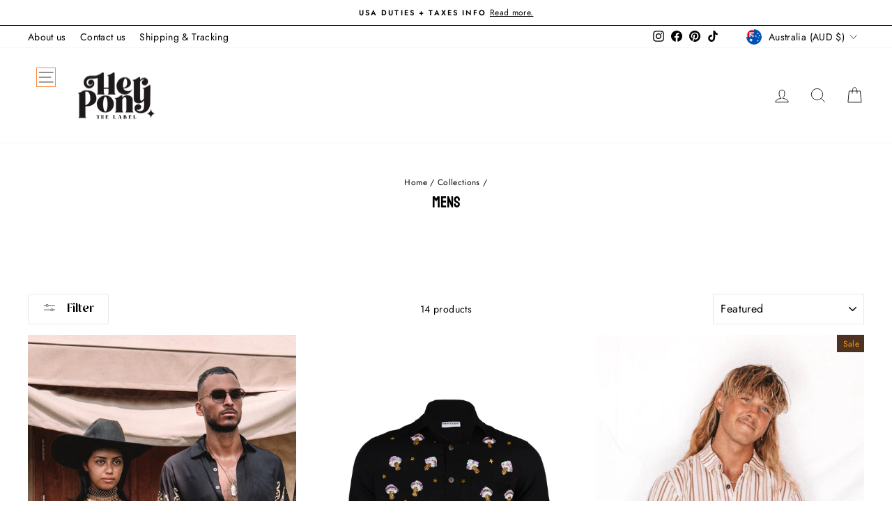

--- FILE ---
content_type: text/html; charset=utf-8
request_url: https://www.herpony.com/collections/mens-clothing
body_size: 79880
content:
<!doctype html>
<html class="no-js" lang="en" dir="ltr">
<head>

  <meta name="facebook-domain-verification" content="hztb08o0y7idr3w51ob8acthnr2p0r" />
  <meta charset="utf-8">
  <meta http-equiv="X-UA-Compatible" content="IE=edge,chrome=1">
  <meta name="viewport" content="width=device-width,initial-scale=1">
  <meta name="theme-color" content="#111111">
  <meta name="p:domain_verify" content="f0f5b41334fad27b140dd36ff0348d83"/>
  <link rel="canonical" href="https://www.herpony.com/collections/mens-clothing">
  <link rel="preconnect" href="https://cdn.shopify.com" crossorigin>
  <link rel="preconnect" href="https://fonts.shopifycdn.com" crossorigin>
  <link rel="dns-prefetch" href="https://productreviews.shopifycdn.com">
  <link rel="dns-prefetch" href="https://ajax.googleapis.com">
  <link rel="dns-prefetch" href="https://maps.googleapis.com">
  <link rel="dns-prefetch" href="https://maps.gstatic.com"><link rel="shortcut icon" href="//www.herpony.com/cdn/shop/files/Secondary_Logo_1_32x32.png?v=1738635643" type="image/png" /><title>Mens Clothing | Mens Vintage Festival Clothing | Her Pony
</title>
<meta name="description" content="Browse ethical, hand-made &amp; limited edition Mens Festival Clothing &amp; Vintage Clothing at Her Pony. Shop the trendiest festival fashion! Buy Now/Pay Later."><meta property="og:site_name" content="Her Pony">
  <meta property="og:url" content="https://www.herpony.com/collections/mens-clothing">
  <meta property="og:title" content="Mens Clothing | Mens Vintage Festival Clothing | Her Pony">
  <meta property="og:type" content="website">
  <meta property="og:description" content="Browse ethical, hand-made &amp; limited edition Mens Festival Clothing &amp; Vintage Clothing at Her Pony. Shop the trendiest festival fashion! Buy Now/Pay Later."><meta property="og:image" content="http://www.herpony.com/cdn/shop/collections/22.png?v=1733891928">
    <meta property="og:image:secure_url" content="https://www.herpony.com/cdn/shop/collections/22.png?v=1733891928">
    <meta property="og:image:width" content="1125">
    <meta property="og:image:height" content="1500"><meta name="twitter:site" content="@">
  <meta name="twitter:card" content="summary_large_image">
  <meta name="twitter:title" content="Mens Clothing | Mens Vintage Festival Clothing | Her Pony">
  <meta name="twitter:description" content="Browse ethical, hand-made &amp; limited edition Mens Festival Clothing &amp; Vintage Clothing at Her Pony. Shop the trendiest festival fashion! Buy Now/Pay Later.">
<style data-shopify>@font-face {
  font-family: Bayon;
  font-weight: 400;
  font-style: normal;
  font-display: swap;
  src: url("//www.herpony.com/cdn/fonts/bayon/bayon_n4.5254ceb5eb51315b5ccd1ce5b6c1a5e03346e3e0.woff2") format("woff2"),
       url("//www.herpony.com/cdn/fonts/bayon/bayon_n4.48dbb03eb6d93ce9eda5fbb72a632d99a60593ce.woff") format("woff");
}

  @font-face {
  font-family: Jost;
  font-weight: 400;
  font-style: normal;
  font-display: swap;
  src: url("//www.herpony.com/cdn/fonts/jost/jost_n4.d47a1b6347ce4a4c9f437608011273009d91f2b7.woff2") format("woff2"),
       url("//www.herpony.com/cdn/fonts/jost/jost_n4.791c46290e672b3f85c3d1c651ef2efa3819eadd.woff") format("woff");
}


  @font-face {
  font-family: Jost;
  font-weight: 600;
  font-style: normal;
  font-display: swap;
  src: url("//www.herpony.com/cdn/fonts/jost/jost_n6.ec1178db7a7515114a2d84e3dd680832b7af8b99.woff2") format("woff2"),
       url("//www.herpony.com/cdn/fonts/jost/jost_n6.b1178bb6bdd3979fef38e103a3816f6980aeaff9.woff") format("woff");
}

  @font-face {
  font-family: Jost;
  font-weight: 400;
  font-style: italic;
  font-display: swap;
  src: url("//www.herpony.com/cdn/fonts/jost/jost_i4.b690098389649750ada222b9763d55796c5283a5.woff2") format("woff2"),
       url("//www.herpony.com/cdn/fonts/jost/jost_i4.fd766415a47e50b9e391ae7ec04e2ae25e7e28b0.woff") format("woff");
}

  @font-face {
  font-family: Jost;
  font-weight: 600;
  font-style: italic;
  font-display: swap;
  src: url("//www.herpony.com/cdn/fonts/jost/jost_i6.9af7e5f39e3a108c08f24047a4276332d9d7b85e.woff2") format("woff2"),
       url("//www.herpony.com/cdn/fonts/jost/jost_i6.2bf310262638f998ed206777ce0b9a3b98b6fe92.woff") format("woff");
}

</style><link rel="preconnect" href="https://fonts.googleapis.com">
<link rel="preconnect" href="https://fonts.gstatic.com" crossorigin>
<link rel="preload" as="style" href="https://fonts.googleapis.com/css2?family=Noto+Sans:ital,wght@0,400;0,700;1,400;1,700&display=swap">
<link href="https://fonts.googleapis.com/css2?family=Noto+Sans:ital,wght@0,400;0,700;1,400;1,700&display=swap" rel="stylesheet"><style data-shopify>@font-face {
    font-family: 'Tiemann';
    src: url('https://cdn.shopify.com/s/files/1/1206/7916/files/Tangerine-HP.eot');
    src: url('https://cdn.shopify.com/s/files/1/1206/7916/files/Tangerine-HP.woff') format('woff'), url('https://cdn.shopify.com/s/files/1/1206/7916/files/Tangerine-HP.ttf') format('truetype'), url('https://cdn.shopify.com/s/files/1/1206/7916/files/Tangerine-HP.svg') format('svg');
    font-weight: normal;
    font-style: normal;
    font-display: swap;
  }</style><link href="//www.herpony.com/cdn/shop/t/228/assets/theme.css?v=18135357938367748821727911161" rel="stylesheet" type="text/css" media="all" />
  <link href="//www.herpony.com/cdn/shop/t/228/assets/custom.css?v=60629834684029892961729190425" rel="stylesheet" type="text/css" media="all" />
<style data-shopify>:root {
    --typeHeaderPrimary: Bayon;
    --typeHeaderFallback: sans-serif;
    --typeHeaderSize: 22px;
    --typeHeaderWeight: 400;
    --typeHeaderLineHeight: 1;
    --typeHeaderSpacing: 0.0em;

    --typeBasePrimary:Jost;
    --typeBaseFallback:sans-serif;
    --typeBaseSize: 14px;
    --typeBaseWeight: 400;
    --typeBaseSpacing: 0.025em;
    --typeBaseLineHeight: 1.4;
    --typeBaselineHeightMinus01: 1.3;

    --typeCollectionTitle: 20px;

    --iconWeight: 2px;
    --iconLinecaps: miter;

    
        --buttonRadius: 3px;
    

    --colorGridOverlayOpacity: 0.1;
    }

    .placeholder-content {
    background-image: linear-gradient(100deg, #ffffff 40%, #f7f7f7 63%, #ffffff 79%);
    }</style><script>
    document.documentElement.className = document.documentElement.className.replace('no-js', 'js');

    window.theme = window.theme || {};
    theme.routes = {
      home: "/",
      cart: "/cart.js",
      cartPage: "/cart",
      cartAdd: "/cart/add.js",
      cartChange: "/cart/change.js",
      search: "/search",
      predictiveSearch: "/search/suggest"
    };
    theme.strings = {
      soldOut: "Sold out",
      unavailable: "Unavailable",
      inStockLabel: "In stock, ready to ship",
      oneStockLabel: "Low stock - [count] item left",
      otherStockLabel: "Low stock - [count] items left",
      willNotShipUntil: "Ready to ship [date]",
      willBeInStockAfter: "Back in stock [date]",
      waitingForStock: "Inventory on the way",
      savePrice: "Save [saved_amount]",
      cartEmpty: "Your cart is currently empty.",
      cartTermsConfirmation: "You must agree with the terms and conditions of sales to check out",
      searchCollections: "Collections",
      searchPages: "Pages",
      searchArticles: "Articles",
      productFrom: "from ",
      maxQuantity: "You can only have [quantity] of [title] in your cart."
    };
    theme.settings = {
      cartType: "page",
      isCustomerTemplate: false,
      moneyFormat: "\u003cspan class=money\u003e${{amount}} AUD\u003c\/span\u003e",
      saveType: "percent",
      productImageSize: "portrait",
      productImageCover: true,
      predictiveSearch: true,
      predictiveSearchType: null,
      predictiveSearchVendor: false,
      predictiveSearchPrice: true,
      quickView: false,
      themeName: 'Impulse',
      themeVersion: "7.4.0"
    };
  </script>

  <script>window.performance && window.performance.mark && window.performance.mark('shopify.content_for_header.start');</script><meta name="google-site-verification" content="sm7MyyWc57SzaVR5gXSyEbNjbxreOpkxgv86Jb8RomQ">
<meta id="shopify-digital-wallet" name="shopify-digital-wallet" content="/12067916/digital_wallets/dialog">
<meta name="shopify-checkout-api-token" content="dce21a61443caf1b4fdd847fe1d8762a">
<meta id="in-context-paypal-metadata" data-shop-id="12067916" data-venmo-supported="false" data-environment="production" data-locale="en_US" data-paypal-v4="true" data-currency="AUD">
<link rel="alternate" type="application/atom+xml" title="Feed" href="/collections/mens-clothing.atom" />
<link rel="alternate" hreflang="x-default" href="https://www.herpony.com/collections/mens-clothing">
<link rel="alternate" hreflang="en" href="https://www.herpony.com/collections/mens-clothing">
<link rel="alternate" hreflang="en-CA" href="https://www.herpony.com/en-en/collections/mens-clothing">
<link rel="alternate" hreflang="nl-CA" href="https://www.herpony.com/nl-en/collections/herenkleding">
<link rel="alternate" hreflang="fr-CA" href="https://www.herpony.com/fr-en/collections/vetements-pour-hommes">
<link rel="alternate" hreflang="de-CA" href="https://www.herpony.com/de-en/collections/mannerkleidung">
<link rel="alternate" hreflang="hu-CA" href="https://www.herpony.com/hu-en/collections/ferfiruhazat">
<link rel="alternate" hreflang="es-CA" href="https://www.herpony.com/es-en/collections/ropa-de-hombre">
<link rel="alternate" hreflang="sv-CA" href="https://www.herpony.com/sv-en/collections/herrklader">
<link rel="alternate" hreflang="en-AX" href="https://www.herpony.com/en-en/collections/mens-clothing">
<link rel="alternate" hreflang="nl-AX" href="https://www.herpony.com/nl-en/collections/herenkleding">
<link rel="alternate" hreflang="fr-AX" href="https://www.herpony.com/fr-en/collections/vetements-pour-hommes">
<link rel="alternate" hreflang="de-AX" href="https://www.herpony.com/de-en/collections/mannerkleidung">
<link rel="alternate" hreflang="hu-AX" href="https://www.herpony.com/hu-en/collections/ferfiruhazat">
<link rel="alternate" hreflang="es-AX" href="https://www.herpony.com/es-en/collections/ropa-de-hombre">
<link rel="alternate" hreflang="sv-AX" href="https://www.herpony.com/sv-en/collections/herrklader">
<link rel="alternate" hreflang="en-AD" href="https://www.herpony.com/en-en/collections/mens-clothing">
<link rel="alternate" hreflang="nl-AD" href="https://www.herpony.com/nl-en/collections/herenkleding">
<link rel="alternate" hreflang="fr-AD" href="https://www.herpony.com/fr-en/collections/vetements-pour-hommes">
<link rel="alternate" hreflang="de-AD" href="https://www.herpony.com/de-en/collections/mannerkleidung">
<link rel="alternate" hreflang="hu-AD" href="https://www.herpony.com/hu-en/collections/ferfiruhazat">
<link rel="alternate" hreflang="es-AD" href="https://www.herpony.com/es-en/collections/ropa-de-hombre">
<link rel="alternate" hreflang="sv-AD" href="https://www.herpony.com/sv-en/collections/herrklader">
<link rel="alternate" hreflang="en-AT" href="https://www.herpony.com/en-en/collections/mens-clothing">
<link rel="alternate" hreflang="nl-AT" href="https://www.herpony.com/nl-en/collections/herenkleding">
<link rel="alternate" hreflang="fr-AT" href="https://www.herpony.com/fr-en/collections/vetements-pour-hommes">
<link rel="alternate" hreflang="de-AT" href="https://www.herpony.com/de-en/collections/mannerkleidung">
<link rel="alternate" hreflang="hu-AT" href="https://www.herpony.com/hu-en/collections/ferfiruhazat">
<link rel="alternate" hreflang="es-AT" href="https://www.herpony.com/es-en/collections/ropa-de-hombre">
<link rel="alternate" hreflang="sv-AT" href="https://www.herpony.com/sv-en/collections/herrklader">
<link rel="alternate" hreflang="en-BE" href="https://www.herpony.com/en-en/collections/mens-clothing">
<link rel="alternate" hreflang="nl-BE" href="https://www.herpony.com/nl-en/collections/herenkleding">
<link rel="alternate" hreflang="fr-BE" href="https://www.herpony.com/fr-en/collections/vetements-pour-hommes">
<link rel="alternate" hreflang="de-BE" href="https://www.herpony.com/de-en/collections/mannerkleidung">
<link rel="alternate" hreflang="hu-BE" href="https://www.herpony.com/hu-en/collections/ferfiruhazat">
<link rel="alternate" hreflang="es-BE" href="https://www.herpony.com/es-en/collections/ropa-de-hombre">
<link rel="alternate" hreflang="sv-BE" href="https://www.herpony.com/sv-en/collections/herrklader">
<link rel="alternate" hreflang="en-CY" href="https://www.herpony.com/en-en/collections/mens-clothing">
<link rel="alternate" hreflang="nl-CY" href="https://www.herpony.com/nl-en/collections/herenkleding">
<link rel="alternate" hreflang="fr-CY" href="https://www.herpony.com/fr-en/collections/vetements-pour-hommes">
<link rel="alternate" hreflang="de-CY" href="https://www.herpony.com/de-en/collections/mannerkleidung">
<link rel="alternate" hreflang="hu-CY" href="https://www.herpony.com/hu-en/collections/ferfiruhazat">
<link rel="alternate" hreflang="es-CY" href="https://www.herpony.com/es-en/collections/ropa-de-hombre">
<link rel="alternate" hreflang="sv-CY" href="https://www.herpony.com/sv-en/collections/herrklader">
<link rel="alternate" hreflang="en-EE" href="https://www.herpony.com/en-en/collections/mens-clothing">
<link rel="alternate" hreflang="nl-EE" href="https://www.herpony.com/nl-en/collections/herenkleding">
<link rel="alternate" hreflang="fr-EE" href="https://www.herpony.com/fr-en/collections/vetements-pour-hommes">
<link rel="alternate" hreflang="de-EE" href="https://www.herpony.com/de-en/collections/mannerkleidung">
<link rel="alternate" hreflang="hu-EE" href="https://www.herpony.com/hu-en/collections/ferfiruhazat">
<link rel="alternate" hreflang="es-EE" href="https://www.herpony.com/es-en/collections/ropa-de-hombre">
<link rel="alternate" hreflang="sv-EE" href="https://www.herpony.com/sv-en/collections/herrklader">
<link rel="alternate" hreflang="en-FI" href="https://www.herpony.com/en-en/collections/mens-clothing">
<link rel="alternate" hreflang="nl-FI" href="https://www.herpony.com/nl-en/collections/herenkleding">
<link rel="alternate" hreflang="fr-FI" href="https://www.herpony.com/fr-en/collections/vetements-pour-hommes">
<link rel="alternate" hreflang="de-FI" href="https://www.herpony.com/de-en/collections/mannerkleidung">
<link rel="alternate" hreflang="hu-FI" href="https://www.herpony.com/hu-en/collections/ferfiruhazat">
<link rel="alternate" hreflang="es-FI" href="https://www.herpony.com/es-en/collections/ropa-de-hombre">
<link rel="alternate" hreflang="sv-FI" href="https://www.herpony.com/sv-en/collections/herrklader">
<link rel="alternate" hreflang="en-FR" href="https://www.herpony.com/en-en/collections/mens-clothing">
<link rel="alternate" hreflang="nl-FR" href="https://www.herpony.com/nl-en/collections/herenkleding">
<link rel="alternate" hreflang="fr-FR" href="https://www.herpony.com/fr-en/collections/vetements-pour-hommes">
<link rel="alternate" hreflang="de-FR" href="https://www.herpony.com/de-en/collections/mannerkleidung">
<link rel="alternate" hreflang="hu-FR" href="https://www.herpony.com/hu-en/collections/ferfiruhazat">
<link rel="alternate" hreflang="es-FR" href="https://www.herpony.com/es-en/collections/ropa-de-hombre">
<link rel="alternate" hreflang="sv-FR" href="https://www.herpony.com/sv-en/collections/herrklader">
<link rel="alternate" hreflang="en-GF" href="https://www.herpony.com/en-en/collections/mens-clothing">
<link rel="alternate" hreflang="nl-GF" href="https://www.herpony.com/nl-en/collections/herenkleding">
<link rel="alternate" hreflang="fr-GF" href="https://www.herpony.com/fr-en/collections/vetements-pour-hommes">
<link rel="alternate" hreflang="de-GF" href="https://www.herpony.com/de-en/collections/mannerkleidung">
<link rel="alternate" hreflang="hu-GF" href="https://www.herpony.com/hu-en/collections/ferfiruhazat">
<link rel="alternate" hreflang="es-GF" href="https://www.herpony.com/es-en/collections/ropa-de-hombre">
<link rel="alternate" hreflang="sv-GF" href="https://www.herpony.com/sv-en/collections/herrklader">
<link rel="alternate" hreflang="en-TF" href="https://www.herpony.com/en-en/collections/mens-clothing">
<link rel="alternate" hreflang="nl-TF" href="https://www.herpony.com/nl-en/collections/herenkleding">
<link rel="alternate" hreflang="fr-TF" href="https://www.herpony.com/fr-en/collections/vetements-pour-hommes">
<link rel="alternate" hreflang="de-TF" href="https://www.herpony.com/de-en/collections/mannerkleidung">
<link rel="alternate" hreflang="hu-TF" href="https://www.herpony.com/hu-en/collections/ferfiruhazat">
<link rel="alternate" hreflang="es-TF" href="https://www.herpony.com/es-en/collections/ropa-de-hombre">
<link rel="alternate" hreflang="sv-TF" href="https://www.herpony.com/sv-en/collections/herrklader">
<link rel="alternate" hreflang="en-GR" href="https://www.herpony.com/en-en/collections/mens-clothing">
<link rel="alternate" hreflang="nl-GR" href="https://www.herpony.com/nl-en/collections/herenkleding">
<link rel="alternate" hreflang="fr-GR" href="https://www.herpony.com/fr-en/collections/vetements-pour-hommes">
<link rel="alternate" hreflang="de-GR" href="https://www.herpony.com/de-en/collections/mannerkleidung">
<link rel="alternate" hreflang="hu-GR" href="https://www.herpony.com/hu-en/collections/ferfiruhazat">
<link rel="alternate" hreflang="es-GR" href="https://www.herpony.com/es-en/collections/ropa-de-hombre">
<link rel="alternate" hreflang="sv-GR" href="https://www.herpony.com/sv-en/collections/herrklader">
<link rel="alternate" hreflang="en-GP" href="https://www.herpony.com/en-en/collections/mens-clothing">
<link rel="alternate" hreflang="nl-GP" href="https://www.herpony.com/nl-en/collections/herenkleding">
<link rel="alternate" hreflang="fr-GP" href="https://www.herpony.com/fr-en/collections/vetements-pour-hommes">
<link rel="alternate" hreflang="de-GP" href="https://www.herpony.com/de-en/collections/mannerkleidung">
<link rel="alternate" hreflang="hu-GP" href="https://www.herpony.com/hu-en/collections/ferfiruhazat">
<link rel="alternate" hreflang="es-GP" href="https://www.herpony.com/es-en/collections/ropa-de-hombre">
<link rel="alternate" hreflang="sv-GP" href="https://www.herpony.com/sv-en/collections/herrklader">
<link rel="alternate" hreflang="en-VA" href="https://www.herpony.com/en-en/collections/mens-clothing">
<link rel="alternate" hreflang="nl-VA" href="https://www.herpony.com/nl-en/collections/herenkleding">
<link rel="alternate" hreflang="fr-VA" href="https://www.herpony.com/fr-en/collections/vetements-pour-hommes">
<link rel="alternate" hreflang="de-VA" href="https://www.herpony.com/de-en/collections/mannerkleidung">
<link rel="alternate" hreflang="hu-VA" href="https://www.herpony.com/hu-en/collections/ferfiruhazat">
<link rel="alternate" hreflang="es-VA" href="https://www.herpony.com/es-en/collections/ropa-de-hombre">
<link rel="alternate" hreflang="sv-VA" href="https://www.herpony.com/sv-en/collections/herrklader">
<link rel="alternate" hreflang="en-IE" href="https://www.herpony.com/en-en/collections/mens-clothing">
<link rel="alternate" hreflang="nl-IE" href="https://www.herpony.com/nl-en/collections/herenkleding">
<link rel="alternate" hreflang="fr-IE" href="https://www.herpony.com/fr-en/collections/vetements-pour-hommes">
<link rel="alternate" hreflang="de-IE" href="https://www.herpony.com/de-en/collections/mannerkleidung">
<link rel="alternate" hreflang="hu-IE" href="https://www.herpony.com/hu-en/collections/ferfiruhazat">
<link rel="alternate" hreflang="es-IE" href="https://www.herpony.com/es-en/collections/ropa-de-hombre">
<link rel="alternate" hreflang="sv-IE" href="https://www.herpony.com/sv-en/collections/herrklader">
<link rel="alternate" hreflang="en-IT" href="https://www.herpony.com/en-en/collections/mens-clothing">
<link rel="alternate" hreflang="nl-IT" href="https://www.herpony.com/nl-en/collections/herenkleding">
<link rel="alternate" hreflang="fr-IT" href="https://www.herpony.com/fr-en/collections/vetements-pour-hommes">
<link rel="alternate" hreflang="de-IT" href="https://www.herpony.com/de-en/collections/mannerkleidung">
<link rel="alternate" hreflang="hu-IT" href="https://www.herpony.com/hu-en/collections/ferfiruhazat">
<link rel="alternate" hreflang="es-IT" href="https://www.herpony.com/es-en/collections/ropa-de-hombre">
<link rel="alternate" hreflang="sv-IT" href="https://www.herpony.com/sv-en/collections/herrklader">
<link rel="alternate" hreflang="en-XK" href="https://www.herpony.com/en-en/collections/mens-clothing">
<link rel="alternate" hreflang="nl-XK" href="https://www.herpony.com/nl-en/collections/herenkleding">
<link rel="alternate" hreflang="fr-XK" href="https://www.herpony.com/fr-en/collections/vetements-pour-hommes">
<link rel="alternate" hreflang="de-XK" href="https://www.herpony.com/de-en/collections/mannerkleidung">
<link rel="alternate" hreflang="hu-XK" href="https://www.herpony.com/hu-en/collections/ferfiruhazat">
<link rel="alternate" hreflang="es-XK" href="https://www.herpony.com/es-en/collections/ropa-de-hombre">
<link rel="alternate" hreflang="sv-XK" href="https://www.herpony.com/sv-en/collections/herrklader">
<link rel="alternate" hreflang="en-LV" href="https://www.herpony.com/en-en/collections/mens-clothing">
<link rel="alternate" hreflang="nl-LV" href="https://www.herpony.com/nl-en/collections/herenkleding">
<link rel="alternate" hreflang="fr-LV" href="https://www.herpony.com/fr-en/collections/vetements-pour-hommes">
<link rel="alternate" hreflang="de-LV" href="https://www.herpony.com/de-en/collections/mannerkleidung">
<link rel="alternate" hreflang="hu-LV" href="https://www.herpony.com/hu-en/collections/ferfiruhazat">
<link rel="alternate" hreflang="es-LV" href="https://www.herpony.com/es-en/collections/ropa-de-hombre">
<link rel="alternate" hreflang="sv-LV" href="https://www.herpony.com/sv-en/collections/herrklader">
<link rel="alternate" hreflang="en-LT" href="https://www.herpony.com/en-en/collections/mens-clothing">
<link rel="alternate" hreflang="nl-LT" href="https://www.herpony.com/nl-en/collections/herenkleding">
<link rel="alternate" hreflang="fr-LT" href="https://www.herpony.com/fr-en/collections/vetements-pour-hommes">
<link rel="alternate" hreflang="de-LT" href="https://www.herpony.com/de-en/collections/mannerkleidung">
<link rel="alternate" hreflang="hu-LT" href="https://www.herpony.com/hu-en/collections/ferfiruhazat">
<link rel="alternate" hreflang="es-LT" href="https://www.herpony.com/es-en/collections/ropa-de-hombre">
<link rel="alternate" hreflang="sv-LT" href="https://www.herpony.com/sv-en/collections/herrklader">
<link rel="alternate" hreflang="en-LU" href="https://www.herpony.com/en-en/collections/mens-clothing">
<link rel="alternate" hreflang="nl-LU" href="https://www.herpony.com/nl-en/collections/herenkleding">
<link rel="alternate" hreflang="fr-LU" href="https://www.herpony.com/fr-en/collections/vetements-pour-hommes">
<link rel="alternate" hreflang="de-LU" href="https://www.herpony.com/de-en/collections/mannerkleidung">
<link rel="alternate" hreflang="hu-LU" href="https://www.herpony.com/hu-en/collections/ferfiruhazat">
<link rel="alternate" hreflang="es-LU" href="https://www.herpony.com/es-en/collections/ropa-de-hombre">
<link rel="alternate" hreflang="sv-LU" href="https://www.herpony.com/sv-en/collections/herrklader">
<link rel="alternate" hreflang="en-MT" href="https://www.herpony.com/en-en/collections/mens-clothing">
<link rel="alternate" hreflang="nl-MT" href="https://www.herpony.com/nl-en/collections/herenkleding">
<link rel="alternate" hreflang="fr-MT" href="https://www.herpony.com/fr-en/collections/vetements-pour-hommes">
<link rel="alternate" hreflang="de-MT" href="https://www.herpony.com/de-en/collections/mannerkleidung">
<link rel="alternate" hreflang="hu-MT" href="https://www.herpony.com/hu-en/collections/ferfiruhazat">
<link rel="alternate" hreflang="es-MT" href="https://www.herpony.com/es-en/collections/ropa-de-hombre">
<link rel="alternate" hreflang="sv-MT" href="https://www.herpony.com/sv-en/collections/herrklader">
<link rel="alternate" hreflang="en-MQ" href="https://www.herpony.com/en-en/collections/mens-clothing">
<link rel="alternate" hreflang="nl-MQ" href="https://www.herpony.com/nl-en/collections/herenkleding">
<link rel="alternate" hreflang="fr-MQ" href="https://www.herpony.com/fr-en/collections/vetements-pour-hommes">
<link rel="alternate" hreflang="de-MQ" href="https://www.herpony.com/de-en/collections/mannerkleidung">
<link rel="alternate" hreflang="hu-MQ" href="https://www.herpony.com/hu-en/collections/ferfiruhazat">
<link rel="alternate" hreflang="es-MQ" href="https://www.herpony.com/es-en/collections/ropa-de-hombre">
<link rel="alternate" hreflang="sv-MQ" href="https://www.herpony.com/sv-en/collections/herrklader">
<link rel="alternate" hreflang="en-YT" href="https://www.herpony.com/en-en/collections/mens-clothing">
<link rel="alternate" hreflang="nl-YT" href="https://www.herpony.com/nl-en/collections/herenkleding">
<link rel="alternate" hreflang="fr-YT" href="https://www.herpony.com/fr-en/collections/vetements-pour-hommes">
<link rel="alternate" hreflang="de-YT" href="https://www.herpony.com/de-en/collections/mannerkleidung">
<link rel="alternate" hreflang="hu-YT" href="https://www.herpony.com/hu-en/collections/ferfiruhazat">
<link rel="alternate" hreflang="es-YT" href="https://www.herpony.com/es-en/collections/ropa-de-hombre">
<link rel="alternate" hreflang="sv-YT" href="https://www.herpony.com/sv-en/collections/herrklader">
<link rel="alternate" hreflang="en-MC" href="https://www.herpony.com/en-en/collections/mens-clothing">
<link rel="alternate" hreflang="nl-MC" href="https://www.herpony.com/nl-en/collections/herenkleding">
<link rel="alternate" hreflang="fr-MC" href="https://www.herpony.com/fr-en/collections/vetements-pour-hommes">
<link rel="alternate" hreflang="de-MC" href="https://www.herpony.com/de-en/collections/mannerkleidung">
<link rel="alternate" hreflang="hu-MC" href="https://www.herpony.com/hu-en/collections/ferfiruhazat">
<link rel="alternate" hreflang="es-MC" href="https://www.herpony.com/es-en/collections/ropa-de-hombre">
<link rel="alternate" hreflang="sv-MC" href="https://www.herpony.com/sv-en/collections/herrklader">
<link rel="alternate" hreflang="en-ME" href="https://www.herpony.com/en-en/collections/mens-clothing">
<link rel="alternate" hreflang="nl-ME" href="https://www.herpony.com/nl-en/collections/herenkleding">
<link rel="alternate" hreflang="fr-ME" href="https://www.herpony.com/fr-en/collections/vetements-pour-hommes">
<link rel="alternate" hreflang="de-ME" href="https://www.herpony.com/de-en/collections/mannerkleidung">
<link rel="alternate" hreflang="hu-ME" href="https://www.herpony.com/hu-en/collections/ferfiruhazat">
<link rel="alternate" hreflang="es-ME" href="https://www.herpony.com/es-en/collections/ropa-de-hombre">
<link rel="alternate" hreflang="sv-ME" href="https://www.herpony.com/sv-en/collections/herrklader">
<link rel="alternate" hreflang="en-NL" href="https://www.herpony.com/en-en/collections/mens-clothing">
<link rel="alternate" hreflang="nl-NL" href="https://www.herpony.com/nl-en/collections/herenkleding">
<link rel="alternate" hreflang="fr-NL" href="https://www.herpony.com/fr-en/collections/vetements-pour-hommes">
<link rel="alternate" hreflang="de-NL" href="https://www.herpony.com/de-en/collections/mannerkleidung">
<link rel="alternate" hreflang="hu-NL" href="https://www.herpony.com/hu-en/collections/ferfiruhazat">
<link rel="alternate" hreflang="es-NL" href="https://www.herpony.com/es-en/collections/ropa-de-hombre">
<link rel="alternate" hreflang="sv-NL" href="https://www.herpony.com/sv-en/collections/herrklader">
<link rel="alternate" hreflang="en-PT" href="https://www.herpony.com/en-en/collections/mens-clothing">
<link rel="alternate" hreflang="nl-PT" href="https://www.herpony.com/nl-en/collections/herenkleding">
<link rel="alternate" hreflang="fr-PT" href="https://www.herpony.com/fr-en/collections/vetements-pour-hommes">
<link rel="alternate" hreflang="de-PT" href="https://www.herpony.com/de-en/collections/mannerkleidung">
<link rel="alternate" hreflang="hu-PT" href="https://www.herpony.com/hu-en/collections/ferfiruhazat">
<link rel="alternate" hreflang="es-PT" href="https://www.herpony.com/es-en/collections/ropa-de-hombre">
<link rel="alternate" hreflang="sv-PT" href="https://www.herpony.com/sv-en/collections/herrklader">
<link rel="alternate" hreflang="en-RE" href="https://www.herpony.com/en-en/collections/mens-clothing">
<link rel="alternate" hreflang="nl-RE" href="https://www.herpony.com/nl-en/collections/herenkleding">
<link rel="alternate" hreflang="fr-RE" href="https://www.herpony.com/fr-en/collections/vetements-pour-hommes">
<link rel="alternate" hreflang="de-RE" href="https://www.herpony.com/de-en/collections/mannerkleidung">
<link rel="alternate" hreflang="hu-RE" href="https://www.herpony.com/hu-en/collections/ferfiruhazat">
<link rel="alternate" hreflang="es-RE" href="https://www.herpony.com/es-en/collections/ropa-de-hombre">
<link rel="alternate" hreflang="sv-RE" href="https://www.herpony.com/sv-en/collections/herrklader">
<link rel="alternate" hreflang="en-BL" href="https://www.herpony.com/en-en/collections/mens-clothing">
<link rel="alternate" hreflang="nl-BL" href="https://www.herpony.com/nl-en/collections/herenkleding">
<link rel="alternate" hreflang="fr-BL" href="https://www.herpony.com/fr-en/collections/vetements-pour-hommes">
<link rel="alternate" hreflang="de-BL" href="https://www.herpony.com/de-en/collections/mannerkleidung">
<link rel="alternate" hreflang="hu-BL" href="https://www.herpony.com/hu-en/collections/ferfiruhazat">
<link rel="alternate" hreflang="es-BL" href="https://www.herpony.com/es-en/collections/ropa-de-hombre">
<link rel="alternate" hreflang="sv-BL" href="https://www.herpony.com/sv-en/collections/herrklader">
<link rel="alternate" hreflang="en-MF" href="https://www.herpony.com/en-en/collections/mens-clothing">
<link rel="alternate" hreflang="nl-MF" href="https://www.herpony.com/nl-en/collections/herenkleding">
<link rel="alternate" hreflang="fr-MF" href="https://www.herpony.com/fr-en/collections/vetements-pour-hommes">
<link rel="alternate" hreflang="de-MF" href="https://www.herpony.com/de-en/collections/mannerkleidung">
<link rel="alternate" hreflang="hu-MF" href="https://www.herpony.com/hu-en/collections/ferfiruhazat">
<link rel="alternate" hreflang="es-MF" href="https://www.herpony.com/es-en/collections/ropa-de-hombre">
<link rel="alternate" hreflang="sv-MF" href="https://www.herpony.com/sv-en/collections/herrklader">
<link rel="alternate" hreflang="en-PM" href="https://www.herpony.com/en-en/collections/mens-clothing">
<link rel="alternate" hreflang="nl-PM" href="https://www.herpony.com/nl-en/collections/herenkleding">
<link rel="alternate" hreflang="fr-PM" href="https://www.herpony.com/fr-en/collections/vetements-pour-hommes">
<link rel="alternate" hreflang="de-PM" href="https://www.herpony.com/de-en/collections/mannerkleidung">
<link rel="alternate" hreflang="hu-PM" href="https://www.herpony.com/hu-en/collections/ferfiruhazat">
<link rel="alternate" hreflang="es-PM" href="https://www.herpony.com/es-en/collections/ropa-de-hombre">
<link rel="alternate" hreflang="sv-PM" href="https://www.herpony.com/sv-en/collections/herrklader">
<link rel="alternate" hreflang="en-SM" href="https://www.herpony.com/en-en/collections/mens-clothing">
<link rel="alternate" hreflang="nl-SM" href="https://www.herpony.com/nl-en/collections/herenkleding">
<link rel="alternate" hreflang="fr-SM" href="https://www.herpony.com/fr-en/collections/vetements-pour-hommes">
<link rel="alternate" hreflang="de-SM" href="https://www.herpony.com/de-en/collections/mannerkleidung">
<link rel="alternate" hreflang="hu-SM" href="https://www.herpony.com/hu-en/collections/ferfiruhazat">
<link rel="alternate" hreflang="es-SM" href="https://www.herpony.com/es-en/collections/ropa-de-hombre">
<link rel="alternate" hreflang="sv-SM" href="https://www.herpony.com/sv-en/collections/herrklader">
<link rel="alternate" hreflang="en-SK" href="https://www.herpony.com/en-en/collections/mens-clothing">
<link rel="alternate" hreflang="nl-SK" href="https://www.herpony.com/nl-en/collections/herenkleding">
<link rel="alternate" hreflang="fr-SK" href="https://www.herpony.com/fr-en/collections/vetements-pour-hommes">
<link rel="alternate" hreflang="de-SK" href="https://www.herpony.com/de-en/collections/mannerkleidung">
<link rel="alternate" hreflang="hu-SK" href="https://www.herpony.com/hu-en/collections/ferfiruhazat">
<link rel="alternate" hreflang="es-SK" href="https://www.herpony.com/es-en/collections/ropa-de-hombre">
<link rel="alternate" hreflang="sv-SK" href="https://www.herpony.com/sv-en/collections/herrklader">
<link rel="alternate" hreflang="en-SI" href="https://www.herpony.com/en-en/collections/mens-clothing">
<link rel="alternate" hreflang="nl-SI" href="https://www.herpony.com/nl-en/collections/herenkleding">
<link rel="alternate" hreflang="fr-SI" href="https://www.herpony.com/fr-en/collections/vetements-pour-hommes">
<link rel="alternate" hreflang="de-SI" href="https://www.herpony.com/de-en/collections/mannerkleidung">
<link rel="alternate" hreflang="hu-SI" href="https://www.herpony.com/hu-en/collections/ferfiruhazat">
<link rel="alternate" hreflang="es-SI" href="https://www.herpony.com/es-en/collections/ropa-de-hombre">
<link rel="alternate" hreflang="sv-SI" href="https://www.herpony.com/sv-en/collections/herrklader">
<link rel="alternate" hreflang="en-ES" href="https://www.herpony.com/en-en/collections/mens-clothing">
<link rel="alternate" hreflang="nl-ES" href="https://www.herpony.com/nl-en/collections/herenkleding">
<link rel="alternate" hreflang="fr-ES" href="https://www.herpony.com/fr-en/collections/vetements-pour-hommes">
<link rel="alternate" hreflang="de-ES" href="https://www.herpony.com/de-en/collections/mannerkleidung">
<link rel="alternate" hreflang="hu-ES" href="https://www.herpony.com/hu-en/collections/ferfiruhazat">
<link rel="alternate" hreflang="es-ES" href="https://www.herpony.com/es-en/collections/ropa-de-hombre">
<link rel="alternate" hreflang="sv-ES" href="https://www.herpony.com/sv-en/collections/herrklader">
<link rel="alternate" hreflang="en-GB" href="https://www.herpony.com/en-en/collections/mens-clothing">
<link rel="alternate" hreflang="nl-GB" href="https://www.herpony.com/nl-en/collections/herenkleding">
<link rel="alternate" hreflang="fr-GB" href="https://www.herpony.com/fr-en/collections/vetements-pour-hommes">
<link rel="alternate" hreflang="de-GB" href="https://www.herpony.com/de-en/collections/mannerkleidung">
<link rel="alternate" hreflang="hu-GB" href="https://www.herpony.com/hu-en/collections/ferfiruhazat">
<link rel="alternate" hreflang="es-GB" href="https://www.herpony.com/es-en/collections/ropa-de-hombre">
<link rel="alternate" hreflang="sv-GB" href="https://www.herpony.com/sv-en/collections/herrklader">
<link rel="alternate" hreflang="en-NZ" href="https://www.herpony.com/en-en/collections/mens-clothing">
<link rel="alternate" hreflang="nl-NZ" href="https://www.herpony.com/nl-en/collections/herenkleding">
<link rel="alternate" hreflang="fr-NZ" href="https://www.herpony.com/fr-en/collections/vetements-pour-hommes">
<link rel="alternate" hreflang="de-NZ" href="https://www.herpony.com/de-en/collections/mannerkleidung">
<link rel="alternate" hreflang="hu-NZ" href="https://www.herpony.com/hu-en/collections/ferfiruhazat">
<link rel="alternate" hreflang="es-NZ" href="https://www.herpony.com/es-en/collections/ropa-de-hombre">
<link rel="alternate" hreflang="sv-NZ" href="https://www.herpony.com/sv-en/collections/herrklader">
<link rel="alternate" hreflang="en-AC" href="https://www.herpony.com/en-en/collections/mens-clothing">
<link rel="alternate" hreflang="nl-AC" href="https://www.herpony.com/nl-en/collections/herenkleding">
<link rel="alternate" hreflang="fr-AC" href="https://www.herpony.com/fr-en/collections/vetements-pour-hommes">
<link rel="alternate" hreflang="de-AC" href="https://www.herpony.com/de-en/collections/mannerkleidung">
<link rel="alternate" hreflang="hu-AC" href="https://www.herpony.com/hu-en/collections/ferfiruhazat">
<link rel="alternate" hreflang="es-AC" href="https://www.herpony.com/es-en/collections/ropa-de-hombre">
<link rel="alternate" hreflang="sv-AC" href="https://www.herpony.com/sv-en/collections/herrklader">
<link rel="alternate" hreflang="en-AE" href="https://www.herpony.com/en-en/collections/mens-clothing">
<link rel="alternate" hreflang="nl-AE" href="https://www.herpony.com/nl-en/collections/herenkleding">
<link rel="alternate" hreflang="fr-AE" href="https://www.herpony.com/fr-en/collections/vetements-pour-hommes">
<link rel="alternate" hreflang="de-AE" href="https://www.herpony.com/de-en/collections/mannerkleidung">
<link rel="alternate" hreflang="hu-AE" href="https://www.herpony.com/hu-en/collections/ferfiruhazat">
<link rel="alternate" hreflang="es-AE" href="https://www.herpony.com/es-en/collections/ropa-de-hombre">
<link rel="alternate" hreflang="sv-AE" href="https://www.herpony.com/sv-en/collections/herrklader">
<link rel="alternate" hreflang="en-AF" href="https://www.herpony.com/en-en/collections/mens-clothing">
<link rel="alternate" hreflang="nl-AF" href="https://www.herpony.com/nl-en/collections/herenkleding">
<link rel="alternate" hreflang="fr-AF" href="https://www.herpony.com/fr-en/collections/vetements-pour-hommes">
<link rel="alternate" hreflang="de-AF" href="https://www.herpony.com/de-en/collections/mannerkleidung">
<link rel="alternate" hreflang="hu-AF" href="https://www.herpony.com/hu-en/collections/ferfiruhazat">
<link rel="alternate" hreflang="es-AF" href="https://www.herpony.com/es-en/collections/ropa-de-hombre">
<link rel="alternate" hreflang="sv-AF" href="https://www.herpony.com/sv-en/collections/herrklader">
<link rel="alternate" hreflang="en-AG" href="https://www.herpony.com/en-en/collections/mens-clothing">
<link rel="alternate" hreflang="nl-AG" href="https://www.herpony.com/nl-en/collections/herenkleding">
<link rel="alternate" hreflang="fr-AG" href="https://www.herpony.com/fr-en/collections/vetements-pour-hommes">
<link rel="alternate" hreflang="de-AG" href="https://www.herpony.com/de-en/collections/mannerkleidung">
<link rel="alternate" hreflang="hu-AG" href="https://www.herpony.com/hu-en/collections/ferfiruhazat">
<link rel="alternate" hreflang="es-AG" href="https://www.herpony.com/es-en/collections/ropa-de-hombre">
<link rel="alternate" hreflang="sv-AG" href="https://www.herpony.com/sv-en/collections/herrklader">
<link rel="alternate" hreflang="en-AI" href="https://www.herpony.com/en-en/collections/mens-clothing">
<link rel="alternate" hreflang="nl-AI" href="https://www.herpony.com/nl-en/collections/herenkleding">
<link rel="alternate" hreflang="fr-AI" href="https://www.herpony.com/fr-en/collections/vetements-pour-hommes">
<link rel="alternate" hreflang="de-AI" href="https://www.herpony.com/de-en/collections/mannerkleidung">
<link rel="alternate" hreflang="hu-AI" href="https://www.herpony.com/hu-en/collections/ferfiruhazat">
<link rel="alternate" hreflang="es-AI" href="https://www.herpony.com/es-en/collections/ropa-de-hombre">
<link rel="alternate" hreflang="sv-AI" href="https://www.herpony.com/sv-en/collections/herrklader">
<link rel="alternate" hreflang="en-AL" href="https://www.herpony.com/en-en/collections/mens-clothing">
<link rel="alternate" hreflang="nl-AL" href="https://www.herpony.com/nl-en/collections/herenkleding">
<link rel="alternate" hreflang="fr-AL" href="https://www.herpony.com/fr-en/collections/vetements-pour-hommes">
<link rel="alternate" hreflang="de-AL" href="https://www.herpony.com/de-en/collections/mannerkleidung">
<link rel="alternate" hreflang="hu-AL" href="https://www.herpony.com/hu-en/collections/ferfiruhazat">
<link rel="alternate" hreflang="es-AL" href="https://www.herpony.com/es-en/collections/ropa-de-hombre">
<link rel="alternate" hreflang="sv-AL" href="https://www.herpony.com/sv-en/collections/herrklader">
<link rel="alternate" hreflang="en-AM" href="https://www.herpony.com/en-en/collections/mens-clothing">
<link rel="alternate" hreflang="nl-AM" href="https://www.herpony.com/nl-en/collections/herenkleding">
<link rel="alternate" hreflang="fr-AM" href="https://www.herpony.com/fr-en/collections/vetements-pour-hommes">
<link rel="alternate" hreflang="de-AM" href="https://www.herpony.com/de-en/collections/mannerkleidung">
<link rel="alternate" hreflang="hu-AM" href="https://www.herpony.com/hu-en/collections/ferfiruhazat">
<link rel="alternate" hreflang="es-AM" href="https://www.herpony.com/es-en/collections/ropa-de-hombre">
<link rel="alternate" hreflang="sv-AM" href="https://www.herpony.com/sv-en/collections/herrklader">
<link rel="alternate" hreflang="en-AO" href="https://www.herpony.com/en-en/collections/mens-clothing">
<link rel="alternate" hreflang="nl-AO" href="https://www.herpony.com/nl-en/collections/herenkleding">
<link rel="alternate" hreflang="fr-AO" href="https://www.herpony.com/fr-en/collections/vetements-pour-hommes">
<link rel="alternate" hreflang="de-AO" href="https://www.herpony.com/de-en/collections/mannerkleidung">
<link rel="alternate" hreflang="hu-AO" href="https://www.herpony.com/hu-en/collections/ferfiruhazat">
<link rel="alternate" hreflang="es-AO" href="https://www.herpony.com/es-en/collections/ropa-de-hombre">
<link rel="alternate" hreflang="sv-AO" href="https://www.herpony.com/sv-en/collections/herrklader">
<link rel="alternate" hreflang="en-AR" href="https://www.herpony.com/en-en/collections/mens-clothing">
<link rel="alternate" hreflang="nl-AR" href="https://www.herpony.com/nl-en/collections/herenkleding">
<link rel="alternate" hreflang="fr-AR" href="https://www.herpony.com/fr-en/collections/vetements-pour-hommes">
<link rel="alternate" hreflang="de-AR" href="https://www.herpony.com/de-en/collections/mannerkleidung">
<link rel="alternate" hreflang="hu-AR" href="https://www.herpony.com/hu-en/collections/ferfiruhazat">
<link rel="alternate" hreflang="es-AR" href="https://www.herpony.com/es-en/collections/ropa-de-hombre">
<link rel="alternate" hreflang="sv-AR" href="https://www.herpony.com/sv-en/collections/herrklader">
<link rel="alternate" hreflang="en-AW" href="https://www.herpony.com/en-en/collections/mens-clothing">
<link rel="alternate" hreflang="nl-AW" href="https://www.herpony.com/nl-en/collections/herenkleding">
<link rel="alternate" hreflang="fr-AW" href="https://www.herpony.com/fr-en/collections/vetements-pour-hommes">
<link rel="alternate" hreflang="de-AW" href="https://www.herpony.com/de-en/collections/mannerkleidung">
<link rel="alternate" hreflang="hu-AW" href="https://www.herpony.com/hu-en/collections/ferfiruhazat">
<link rel="alternate" hreflang="es-AW" href="https://www.herpony.com/es-en/collections/ropa-de-hombre">
<link rel="alternate" hreflang="sv-AW" href="https://www.herpony.com/sv-en/collections/herrklader">
<link rel="alternate" hreflang="en-AZ" href="https://www.herpony.com/en-en/collections/mens-clothing">
<link rel="alternate" hreflang="nl-AZ" href="https://www.herpony.com/nl-en/collections/herenkleding">
<link rel="alternate" hreflang="fr-AZ" href="https://www.herpony.com/fr-en/collections/vetements-pour-hommes">
<link rel="alternate" hreflang="de-AZ" href="https://www.herpony.com/de-en/collections/mannerkleidung">
<link rel="alternate" hreflang="hu-AZ" href="https://www.herpony.com/hu-en/collections/ferfiruhazat">
<link rel="alternate" hreflang="es-AZ" href="https://www.herpony.com/es-en/collections/ropa-de-hombre">
<link rel="alternate" hreflang="sv-AZ" href="https://www.herpony.com/sv-en/collections/herrklader">
<link rel="alternate" hreflang="en-BA" href="https://www.herpony.com/en-en/collections/mens-clothing">
<link rel="alternate" hreflang="nl-BA" href="https://www.herpony.com/nl-en/collections/herenkleding">
<link rel="alternate" hreflang="fr-BA" href="https://www.herpony.com/fr-en/collections/vetements-pour-hommes">
<link rel="alternate" hreflang="de-BA" href="https://www.herpony.com/de-en/collections/mannerkleidung">
<link rel="alternate" hreflang="hu-BA" href="https://www.herpony.com/hu-en/collections/ferfiruhazat">
<link rel="alternate" hreflang="es-BA" href="https://www.herpony.com/es-en/collections/ropa-de-hombre">
<link rel="alternate" hreflang="sv-BA" href="https://www.herpony.com/sv-en/collections/herrklader">
<link rel="alternate" hreflang="en-BB" href="https://www.herpony.com/en-en/collections/mens-clothing">
<link rel="alternate" hreflang="nl-BB" href="https://www.herpony.com/nl-en/collections/herenkleding">
<link rel="alternate" hreflang="fr-BB" href="https://www.herpony.com/fr-en/collections/vetements-pour-hommes">
<link rel="alternate" hreflang="de-BB" href="https://www.herpony.com/de-en/collections/mannerkleidung">
<link rel="alternate" hreflang="hu-BB" href="https://www.herpony.com/hu-en/collections/ferfiruhazat">
<link rel="alternate" hreflang="es-BB" href="https://www.herpony.com/es-en/collections/ropa-de-hombre">
<link rel="alternate" hreflang="sv-BB" href="https://www.herpony.com/sv-en/collections/herrklader">
<link rel="alternate" hreflang="en-BD" href="https://www.herpony.com/en-en/collections/mens-clothing">
<link rel="alternate" hreflang="nl-BD" href="https://www.herpony.com/nl-en/collections/herenkleding">
<link rel="alternate" hreflang="fr-BD" href="https://www.herpony.com/fr-en/collections/vetements-pour-hommes">
<link rel="alternate" hreflang="de-BD" href="https://www.herpony.com/de-en/collections/mannerkleidung">
<link rel="alternate" hreflang="hu-BD" href="https://www.herpony.com/hu-en/collections/ferfiruhazat">
<link rel="alternate" hreflang="es-BD" href="https://www.herpony.com/es-en/collections/ropa-de-hombre">
<link rel="alternate" hreflang="sv-BD" href="https://www.herpony.com/sv-en/collections/herrklader">
<link rel="alternate" hreflang="en-BF" href="https://www.herpony.com/en-en/collections/mens-clothing">
<link rel="alternate" hreflang="nl-BF" href="https://www.herpony.com/nl-en/collections/herenkleding">
<link rel="alternate" hreflang="fr-BF" href="https://www.herpony.com/fr-en/collections/vetements-pour-hommes">
<link rel="alternate" hreflang="de-BF" href="https://www.herpony.com/de-en/collections/mannerkleidung">
<link rel="alternate" hreflang="hu-BF" href="https://www.herpony.com/hu-en/collections/ferfiruhazat">
<link rel="alternate" hreflang="es-BF" href="https://www.herpony.com/es-en/collections/ropa-de-hombre">
<link rel="alternate" hreflang="sv-BF" href="https://www.herpony.com/sv-en/collections/herrklader">
<link rel="alternate" hreflang="en-BG" href="https://www.herpony.com/en-en/collections/mens-clothing">
<link rel="alternate" hreflang="nl-BG" href="https://www.herpony.com/nl-en/collections/herenkleding">
<link rel="alternate" hreflang="fr-BG" href="https://www.herpony.com/fr-en/collections/vetements-pour-hommes">
<link rel="alternate" hreflang="de-BG" href="https://www.herpony.com/de-en/collections/mannerkleidung">
<link rel="alternate" hreflang="hu-BG" href="https://www.herpony.com/hu-en/collections/ferfiruhazat">
<link rel="alternate" hreflang="es-BG" href="https://www.herpony.com/es-en/collections/ropa-de-hombre">
<link rel="alternate" hreflang="sv-BG" href="https://www.herpony.com/sv-en/collections/herrklader">
<link rel="alternate" hreflang="en-BH" href="https://www.herpony.com/en-en/collections/mens-clothing">
<link rel="alternate" hreflang="nl-BH" href="https://www.herpony.com/nl-en/collections/herenkleding">
<link rel="alternate" hreflang="fr-BH" href="https://www.herpony.com/fr-en/collections/vetements-pour-hommes">
<link rel="alternate" hreflang="de-BH" href="https://www.herpony.com/de-en/collections/mannerkleidung">
<link rel="alternate" hreflang="hu-BH" href="https://www.herpony.com/hu-en/collections/ferfiruhazat">
<link rel="alternate" hreflang="es-BH" href="https://www.herpony.com/es-en/collections/ropa-de-hombre">
<link rel="alternate" hreflang="sv-BH" href="https://www.herpony.com/sv-en/collections/herrklader">
<link rel="alternate" hreflang="en-BI" href="https://www.herpony.com/en-en/collections/mens-clothing">
<link rel="alternate" hreflang="nl-BI" href="https://www.herpony.com/nl-en/collections/herenkleding">
<link rel="alternate" hreflang="fr-BI" href="https://www.herpony.com/fr-en/collections/vetements-pour-hommes">
<link rel="alternate" hreflang="de-BI" href="https://www.herpony.com/de-en/collections/mannerkleidung">
<link rel="alternate" hreflang="hu-BI" href="https://www.herpony.com/hu-en/collections/ferfiruhazat">
<link rel="alternate" hreflang="es-BI" href="https://www.herpony.com/es-en/collections/ropa-de-hombre">
<link rel="alternate" hreflang="sv-BI" href="https://www.herpony.com/sv-en/collections/herrklader">
<link rel="alternate" hreflang="en-BJ" href="https://www.herpony.com/en-en/collections/mens-clothing">
<link rel="alternate" hreflang="nl-BJ" href="https://www.herpony.com/nl-en/collections/herenkleding">
<link rel="alternate" hreflang="fr-BJ" href="https://www.herpony.com/fr-en/collections/vetements-pour-hommes">
<link rel="alternate" hreflang="de-BJ" href="https://www.herpony.com/de-en/collections/mannerkleidung">
<link rel="alternate" hreflang="hu-BJ" href="https://www.herpony.com/hu-en/collections/ferfiruhazat">
<link rel="alternate" hreflang="es-BJ" href="https://www.herpony.com/es-en/collections/ropa-de-hombre">
<link rel="alternate" hreflang="sv-BJ" href="https://www.herpony.com/sv-en/collections/herrklader">
<link rel="alternate" hreflang="en-BM" href="https://www.herpony.com/en-en/collections/mens-clothing">
<link rel="alternate" hreflang="nl-BM" href="https://www.herpony.com/nl-en/collections/herenkleding">
<link rel="alternate" hreflang="fr-BM" href="https://www.herpony.com/fr-en/collections/vetements-pour-hommes">
<link rel="alternate" hreflang="de-BM" href="https://www.herpony.com/de-en/collections/mannerkleidung">
<link rel="alternate" hreflang="hu-BM" href="https://www.herpony.com/hu-en/collections/ferfiruhazat">
<link rel="alternate" hreflang="es-BM" href="https://www.herpony.com/es-en/collections/ropa-de-hombre">
<link rel="alternate" hreflang="sv-BM" href="https://www.herpony.com/sv-en/collections/herrklader">
<link rel="alternate" hreflang="en-BN" href="https://www.herpony.com/en-en/collections/mens-clothing">
<link rel="alternate" hreflang="nl-BN" href="https://www.herpony.com/nl-en/collections/herenkleding">
<link rel="alternate" hreflang="fr-BN" href="https://www.herpony.com/fr-en/collections/vetements-pour-hommes">
<link rel="alternate" hreflang="de-BN" href="https://www.herpony.com/de-en/collections/mannerkleidung">
<link rel="alternate" hreflang="hu-BN" href="https://www.herpony.com/hu-en/collections/ferfiruhazat">
<link rel="alternate" hreflang="es-BN" href="https://www.herpony.com/es-en/collections/ropa-de-hombre">
<link rel="alternate" hreflang="sv-BN" href="https://www.herpony.com/sv-en/collections/herrklader">
<link rel="alternate" hreflang="en-BO" href="https://www.herpony.com/en-en/collections/mens-clothing">
<link rel="alternate" hreflang="nl-BO" href="https://www.herpony.com/nl-en/collections/herenkleding">
<link rel="alternate" hreflang="fr-BO" href="https://www.herpony.com/fr-en/collections/vetements-pour-hommes">
<link rel="alternate" hreflang="de-BO" href="https://www.herpony.com/de-en/collections/mannerkleidung">
<link rel="alternate" hreflang="hu-BO" href="https://www.herpony.com/hu-en/collections/ferfiruhazat">
<link rel="alternate" hreflang="es-BO" href="https://www.herpony.com/es-en/collections/ropa-de-hombre">
<link rel="alternate" hreflang="sv-BO" href="https://www.herpony.com/sv-en/collections/herrklader">
<link rel="alternate" hreflang="en-BQ" href="https://www.herpony.com/en-en/collections/mens-clothing">
<link rel="alternate" hreflang="nl-BQ" href="https://www.herpony.com/nl-en/collections/herenkleding">
<link rel="alternate" hreflang="fr-BQ" href="https://www.herpony.com/fr-en/collections/vetements-pour-hommes">
<link rel="alternate" hreflang="de-BQ" href="https://www.herpony.com/de-en/collections/mannerkleidung">
<link rel="alternate" hreflang="hu-BQ" href="https://www.herpony.com/hu-en/collections/ferfiruhazat">
<link rel="alternate" hreflang="es-BQ" href="https://www.herpony.com/es-en/collections/ropa-de-hombre">
<link rel="alternate" hreflang="sv-BQ" href="https://www.herpony.com/sv-en/collections/herrklader">
<link rel="alternate" hreflang="en-BR" href="https://www.herpony.com/en-en/collections/mens-clothing">
<link rel="alternate" hreflang="nl-BR" href="https://www.herpony.com/nl-en/collections/herenkleding">
<link rel="alternate" hreflang="fr-BR" href="https://www.herpony.com/fr-en/collections/vetements-pour-hommes">
<link rel="alternate" hreflang="de-BR" href="https://www.herpony.com/de-en/collections/mannerkleidung">
<link rel="alternate" hreflang="hu-BR" href="https://www.herpony.com/hu-en/collections/ferfiruhazat">
<link rel="alternate" hreflang="es-BR" href="https://www.herpony.com/es-en/collections/ropa-de-hombre">
<link rel="alternate" hreflang="sv-BR" href="https://www.herpony.com/sv-en/collections/herrklader">
<link rel="alternate" hreflang="en-BS" href="https://www.herpony.com/en-en/collections/mens-clothing">
<link rel="alternate" hreflang="nl-BS" href="https://www.herpony.com/nl-en/collections/herenkleding">
<link rel="alternate" hreflang="fr-BS" href="https://www.herpony.com/fr-en/collections/vetements-pour-hommes">
<link rel="alternate" hreflang="de-BS" href="https://www.herpony.com/de-en/collections/mannerkleidung">
<link rel="alternate" hreflang="hu-BS" href="https://www.herpony.com/hu-en/collections/ferfiruhazat">
<link rel="alternate" hreflang="es-BS" href="https://www.herpony.com/es-en/collections/ropa-de-hombre">
<link rel="alternate" hreflang="sv-BS" href="https://www.herpony.com/sv-en/collections/herrklader">
<link rel="alternate" hreflang="en-BT" href="https://www.herpony.com/en-en/collections/mens-clothing">
<link rel="alternate" hreflang="nl-BT" href="https://www.herpony.com/nl-en/collections/herenkleding">
<link rel="alternate" hreflang="fr-BT" href="https://www.herpony.com/fr-en/collections/vetements-pour-hommes">
<link rel="alternate" hreflang="de-BT" href="https://www.herpony.com/de-en/collections/mannerkleidung">
<link rel="alternate" hreflang="hu-BT" href="https://www.herpony.com/hu-en/collections/ferfiruhazat">
<link rel="alternate" hreflang="es-BT" href="https://www.herpony.com/es-en/collections/ropa-de-hombre">
<link rel="alternate" hreflang="sv-BT" href="https://www.herpony.com/sv-en/collections/herrklader">
<link rel="alternate" hreflang="en-BW" href="https://www.herpony.com/en-en/collections/mens-clothing">
<link rel="alternate" hreflang="nl-BW" href="https://www.herpony.com/nl-en/collections/herenkleding">
<link rel="alternate" hreflang="fr-BW" href="https://www.herpony.com/fr-en/collections/vetements-pour-hommes">
<link rel="alternate" hreflang="de-BW" href="https://www.herpony.com/de-en/collections/mannerkleidung">
<link rel="alternate" hreflang="hu-BW" href="https://www.herpony.com/hu-en/collections/ferfiruhazat">
<link rel="alternate" hreflang="es-BW" href="https://www.herpony.com/es-en/collections/ropa-de-hombre">
<link rel="alternate" hreflang="sv-BW" href="https://www.herpony.com/sv-en/collections/herrklader">
<link rel="alternate" hreflang="en-BY" href="https://www.herpony.com/en-en/collections/mens-clothing">
<link rel="alternate" hreflang="nl-BY" href="https://www.herpony.com/nl-en/collections/herenkleding">
<link rel="alternate" hreflang="fr-BY" href="https://www.herpony.com/fr-en/collections/vetements-pour-hommes">
<link rel="alternate" hreflang="de-BY" href="https://www.herpony.com/de-en/collections/mannerkleidung">
<link rel="alternate" hreflang="hu-BY" href="https://www.herpony.com/hu-en/collections/ferfiruhazat">
<link rel="alternate" hreflang="es-BY" href="https://www.herpony.com/es-en/collections/ropa-de-hombre">
<link rel="alternate" hreflang="sv-BY" href="https://www.herpony.com/sv-en/collections/herrklader">
<link rel="alternate" hreflang="en-BZ" href="https://www.herpony.com/en-en/collections/mens-clothing">
<link rel="alternate" hreflang="nl-BZ" href="https://www.herpony.com/nl-en/collections/herenkleding">
<link rel="alternate" hreflang="fr-BZ" href="https://www.herpony.com/fr-en/collections/vetements-pour-hommes">
<link rel="alternate" hreflang="de-BZ" href="https://www.herpony.com/de-en/collections/mannerkleidung">
<link rel="alternate" hreflang="hu-BZ" href="https://www.herpony.com/hu-en/collections/ferfiruhazat">
<link rel="alternate" hreflang="es-BZ" href="https://www.herpony.com/es-en/collections/ropa-de-hombre">
<link rel="alternate" hreflang="sv-BZ" href="https://www.herpony.com/sv-en/collections/herrklader">
<link rel="alternate" hreflang="en-CC" href="https://www.herpony.com/en-en/collections/mens-clothing">
<link rel="alternate" hreflang="nl-CC" href="https://www.herpony.com/nl-en/collections/herenkleding">
<link rel="alternate" hreflang="fr-CC" href="https://www.herpony.com/fr-en/collections/vetements-pour-hommes">
<link rel="alternate" hreflang="de-CC" href="https://www.herpony.com/de-en/collections/mannerkleidung">
<link rel="alternate" hreflang="hu-CC" href="https://www.herpony.com/hu-en/collections/ferfiruhazat">
<link rel="alternate" hreflang="es-CC" href="https://www.herpony.com/es-en/collections/ropa-de-hombre">
<link rel="alternate" hreflang="sv-CC" href="https://www.herpony.com/sv-en/collections/herrklader">
<link rel="alternate" hreflang="en-CD" href="https://www.herpony.com/en-en/collections/mens-clothing">
<link rel="alternate" hreflang="nl-CD" href="https://www.herpony.com/nl-en/collections/herenkleding">
<link rel="alternate" hreflang="fr-CD" href="https://www.herpony.com/fr-en/collections/vetements-pour-hommes">
<link rel="alternate" hreflang="de-CD" href="https://www.herpony.com/de-en/collections/mannerkleidung">
<link rel="alternate" hreflang="hu-CD" href="https://www.herpony.com/hu-en/collections/ferfiruhazat">
<link rel="alternate" hreflang="es-CD" href="https://www.herpony.com/es-en/collections/ropa-de-hombre">
<link rel="alternate" hreflang="sv-CD" href="https://www.herpony.com/sv-en/collections/herrklader">
<link rel="alternate" hreflang="en-CF" href="https://www.herpony.com/en-en/collections/mens-clothing">
<link rel="alternate" hreflang="nl-CF" href="https://www.herpony.com/nl-en/collections/herenkleding">
<link rel="alternate" hreflang="fr-CF" href="https://www.herpony.com/fr-en/collections/vetements-pour-hommes">
<link rel="alternate" hreflang="de-CF" href="https://www.herpony.com/de-en/collections/mannerkleidung">
<link rel="alternate" hreflang="hu-CF" href="https://www.herpony.com/hu-en/collections/ferfiruhazat">
<link rel="alternate" hreflang="es-CF" href="https://www.herpony.com/es-en/collections/ropa-de-hombre">
<link rel="alternate" hreflang="sv-CF" href="https://www.herpony.com/sv-en/collections/herrklader">
<link rel="alternate" hreflang="en-CG" href="https://www.herpony.com/en-en/collections/mens-clothing">
<link rel="alternate" hreflang="nl-CG" href="https://www.herpony.com/nl-en/collections/herenkleding">
<link rel="alternate" hreflang="fr-CG" href="https://www.herpony.com/fr-en/collections/vetements-pour-hommes">
<link rel="alternate" hreflang="de-CG" href="https://www.herpony.com/de-en/collections/mannerkleidung">
<link rel="alternate" hreflang="hu-CG" href="https://www.herpony.com/hu-en/collections/ferfiruhazat">
<link rel="alternate" hreflang="es-CG" href="https://www.herpony.com/es-en/collections/ropa-de-hombre">
<link rel="alternate" hreflang="sv-CG" href="https://www.herpony.com/sv-en/collections/herrklader">
<link rel="alternate" hreflang="en-CH" href="https://www.herpony.com/en-en/collections/mens-clothing">
<link rel="alternate" hreflang="nl-CH" href="https://www.herpony.com/nl-en/collections/herenkleding">
<link rel="alternate" hreflang="fr-CH" href="https://www.herpony.com/fr-en/collections/vetements-pour-hommes">
<link rel="alternate" hreflang="de-CH" href="https://www.herpony.com/de-en/collections/mannerkleidung">
<link rel="alternate" hreflang="hu-CH" href="https://www.herpony.com/hu-en/collections/ferfiruhazat">
<link rel="alternate" hreflang="es-CH" href="https://www.herpony.com/es-en/collections/ropa-de-hombre">
<link rel="alternate" hreflang="sv-CH" href="https://www.herpony.com/sv-en/collections/herrklader">
<link rel="alternate" hreflang="en-CI" href="https://www.herpony.com/en-en/collections/mens-clothing">
<link rel="alternate" hreflang="nl-CI" href="https://www.herpony.com/nl-en/collections/herenkleding">
<link rel="alternate" hreflang="fr-CI" href="https://www.herpony.com/fr-en/collections/vetements-pour-hommes">
<link rel="alternate" hreflang="de-CI" href="https://www.herpony.com/de-en/collections/mannerkleidung">
<link rel="alternate" hreflang="hu-CI" href="https://www.herpony.com/hu-en/collections/ferfiruhazat">
<link rel="alternate" hreflang="es-CI" href="https://www.herpony.com/es-en/collections/ropa-de-hombre">
<link rel="alternate" hreflang="sv-CI" href="https://www.herpony.com/sv-en/collections/herrklader">
<link rel="alternate" hreflang="en-CK" href="https://www.herpony.com/en-en/collections/mens-clothing">
<link rel="alternate" hreflang="nl-CK" href="https://www.herpony.com/nl-en/collections/herenkleding">
<link rel="alternate" hreflang="fr-CK" href="https://www.herpony.com/fr-en/collections/vetements-pour-hommes">
<link rel="alternate" hreflang="de-CK" href="https://www.herpony.com/de-en/collections/mannerkleidung">
<link rel="alternate" hreflang="hu-CK" href="https://www.herpony.com/hu-en/collections/ferfiruhazat">
<link rel="alternate" hreflang="es-CK" href="https://www.herpony.com/es-en/collections/ropa-de-hombre">
<link rel="alternate" hreflang="sv-CK" href="https://www.herpony.com/sv-en/collections/herrklader">
<link rel="alternate" hreflang="en-CL" href="https://www.herpony.com/en-en/collections/mens-clothing">
<link rel="alternate" hreflang="nl-CL" href="https://www.herpony.com/nl-en/collections/herenkleding">
<link rel="alternate" hreflang="fr-CL" href="https://www.herpony.com/fr-en/collections/vetements-pour-hommes">
<link rel="alternate" hreflang="de-CL" href="https://www.herpony.com/de-en/collections/mannerkleidung">
<link rel="alternate" hreflang="hu-CL" href="https://www.herpony.com/hu-en/collections/ferfiruhazat">
<link rel="alternate" hreflang="es-CL" href="https://www.herpony.com/es-en/collections/ropa-de-hombre">
<link rel="alternate" hreflang="sv-CL" href="https://www.herpony.com/sv-en/collections/herrklader">
<link rel="alternate" hreflang="en-CM" href="https://www.herpony.com/en-en/collections/mens-clothing">
<link rel="alternate" hreflang="nl-CM" href="https://www.herpony.com/nl-en/collections/herenkleding">
<link rel="alternate" hreflang="fr-CM" href="https://www.herpony.com/fr-en/collections/vetements-pour-hommes">
<link rel="alternate" hreflang="de-CM" href="https://www.herpony.com/de-en/collections/mannerkleidung">
<link rel="alternate" hreflang="hu-CM" href="https://www.herpony.com/hu-en/collections/ferfiruhazat">
<link rel="alternate" hreflang="es-CM" href="https://www.herpony.com/es-en/collections/ropa-de-hombre">
<link rel="alternate" hreflang="sv-CM" href="https://www.herpony.com/sv-en/collections/herrklader">
<link rel="alternate" hreflang="en-CN" href="https://www.herpony.com/en-en/collections/mens-clothing">
<link rel="alternate" hreflang="nl-CN" href="https://www.herpony.com/nl-en/collections/herenkleding">
<link rel="alternate" hreflang="fr-CN" href="https://www.herpony.com/fr-en/collections/vetements-pour-hommes">
<link rel="alternate" hreflang="de-CN" href="https://www.herpony.com/de-en/collections/mannerkleidung">
<link rel="alternate" hreflang="hu-CN" href="https://www.herpony.com/hu-en/collections/ferfiruhazat">
<link rel="alternate" hreflang="es-CN" href="https://www.herpony.com/es-en/collections/ropa-de-hombre">
<link rel="alternate" hreflang="sv-CN" href="https://www.herpony.com/sv-en/collections/herrklader">
<link rel="alternate" hreflang="en-CO" href="https://www.herpony.com/en-en/collections/mens-clothing">
<link rel="alternate" hreflang="nl-CO" href="https://www.herpony.com/nl-en/collections/herenkleding">
<link rel="alternate" hreflang="fr-CO" href="https://www.herpony.com/fr-en/collections/vetements-pour-hommes">
<link rel="alternate" hreflang="de-CO" href="https://www.herpony.com/de-en/collections/mannerkleidung">
<link rel="alternate" hreflang="hu-CO" href="https://www.herpony.com/hu-en/collections/ferfiruhazat">
<link rel="alternate" hreflang="es-CO" href="https://www.herpony.com/es-en/collections/ropa-de-hombre">
<link rel="alternate" hreflang="sv-CO" href="https://www.herpony.com/sv-en/collections/herrklader">
<link rel="alternate" hreflang="en-CR" href="https://www.herpony.com/en-en/collections/mens-clothing">
<link rel="alternate" hreflang="nl-CR" href="https://www.herpony.com/nl-en/collections/herenkleding">
<link rel="alternate" hreflang="fr-CR" href="https://www.herpony.com/fr-en/collections/vetements-pour-hommes">
<link rel="alternate" hreflang="de-CR" href="https://www.herpony.com/de-en/collections/mannerkleidung">
<link rel="alternate" hreflang="hu-CR" href="https://www.herpony.com/hu-en/collections/ferfiruhazat">
<link rel="alternate" hreflang="es-CR" href="https://www.herpony.com/es-en/collections/ropa-de-hombre">
<link rel="alternate" hreflang="sv-CR" href="https://www.herpony.com/sv-en/collections/herrklader">
<link rel="alternate" hreflang="en-CV" href="https://www.herpony.com/en-en/collections/mens-clothing">
<link rel="alternate" hreflang="nl-CV" href="https://www.herpony.com/nl-en/collections/herenkleding">
<link rel="alternate" hreflang="fr-CV" href="https://www.herpony.com/fr-en/collections/vetements-pour-hommes">
<link rel="alternate" hreflang="de-CV" href="https://www.herpony.com/de-en/collections/mannerkleidung">
<link rel="alternate" hreflang="hu-CV" href="https://www.herpony.com/hu-en/collections/ferfiruhazat">
<link rel="alternate" hreflang="es-CV" href="https://www.herpony.com/es-en/collections/ropa-de-hombre">
<link rel="alternate" hreflang="sv-CV" href="https://www.herpony.com/sv-en/collections/herrklader">
<link rel="alternate" hreflang="en-CW" href="https://www.herpony.com/en-en/collections/mens-clothing">
<link rel="alternate" hreflang="nl-CW" href="https://www.herpony.com/nl-en/collections/herenkleding">
<link rel="alternate" hreflang="fr-CW" href="https://www.herpony.com/fr-en/collections/vetements-pour-hommes">
<link rel="alternate" hreflang="de-CW" href="https://www.herpony.com/de-en/collections/mannerkleidung">
<link rel="alternate" hreflang="hu-CW" href="https://www.herpony.com/hu-en/collections/ferfiruhazat">
<link rel="alternate" hreflang="es-CW" href="https://www.herpony.com/es-en/collections/ropa-de-hombre">
<link rel="alternate" hreflang="sv-CW" href="https://www.herpony.com/sv-en/collections/herrklader">
<link rel="alternate" hreflang="en-CX" href="https://www.herpony.com/en-en/collections/mens-clothing">
<link rel="alternate" hreflang="nl-CX" href="https://www.herpony.com/nl-en/collections/herenkleding">
<link rel="alternate" hreflang="fr-CX" href="https://www.herpony.com/fr-en/collections/vetements-pour-hommes">
<link rel="alternate" hreflang="de-CX" href="https://www.herpony.com/de-en/collections/mannerkleidung">
<link rel="alternate" hreflang="hu-CX" href="https://www.herpony.com/hu-en/collections/ferfiruhazat">
<link rel="alternate" hreflang="es-CX" href="https://www.herpony.com/es-en/collections/ropa-de-hombre">
<link rel="alternate" hreflang="sv-CX" href="https://www.herpony.com/sv-en/collections/herrklader">
<link rel="alternate" hreflang="en-CZ" href="https://www.herpony.com/en-en/collections/mens-clothing">
<link rel="alternate" hreflang="nl-CZ" href="https://www.herpony.com/nl-en/collections/herenkleding">
<link rel="alternate" hreflang="fr-CZ" href="https://www.herpony.com/fr-en/collections/vetements-pour-hommes">
<link rel="alternate" hreflang="de-CZ" href="https://www.herpony.com/de-en/collections/mannerkleidung">
<link rel="alternate" hreflang="hu-CZ" href="https://www.herpony.com/hu-en/collections/ferfiruhazat">
<link rel="alternate" hreflang="es-CZ" href="https://www.herpony.com/es-en/collections/ropa-de-hombre">
<link rel="alternate" hreflang="sv-CZ" href="https://www.herpony.com/sv-en/collections/herrklader">
<link rel="alternate" hreflang="en-DJ" href="https://www.herpony.com/en-en/collections/mens-clothing">
<link rel="alternate" hreflang="nl-DJ" href="https://www.herpony.com/nl-en/collections/herenkleding">
<link rel="alternate" hreflang="fr-DJ" href="https://www.herpony.com/fr-en/collections/vetements-pour-hommes">
<link rel="alternate" hreflang="de-DJ" href="https://www.herpony.com/de-en/collections/mannerkleidung">
<link rel="alternate" hreflang="hu-DJ" href="https://www.herpony.com/hu-en/collections/ferfiruhazat">
<link rel="alternate" hreflang="es-DJ" href="https://www.herpony.com/es-en/collections/ropa-de-hombre">
<link rel="alternate" hreflang="sv-DJ" href="https://www.herpony.com/sv-en/collections/herrklader">
<link rel="alternate" hreflang="en-DK" href="https://www.herpony.com/en-en/collections/mens-clothing">
<link rel="alternate" hreflang="nl-DK" href="https://www.herpony.com/nl-en/collections/herenkleding">
<link rel="alternate" hreflang="fr-DK" href="https://www.herpony.com/fr-en/collections/vetements-pour-hommes">
<link rel="alternate" hreflang="de-DK" href="https://www.herpony.com/de-en/collections/mannerkleidung">
<link rel="alternate" hreflang="hu-DK" href="https://www.herpony.com/hu-en/collections/ferfiruhazat">
<link rel="alternate" hreflang="es-DK" href="https://www.herpony.com/es-en/collections/ropa-de-hombre">
<link rel="alternate" hreflang="sv-DK" href="https://www.herpony.com/sv-en/collections/herrklader">
<link rel="alternate" hreflang="en-DM" href="https://www.herpony.com/en-en/collections/mens-clothing">
<link rel="alternate" hreflang="nl-DM" href="https://www.herpony.com/nl-en/collections/herenkleding">
<link rel="alternate" hreflang="fr-DM" href="https://www.herpony.com/fr-en/collections/vetements-pour-hommes">
<link rel="alternate" hreflang="de-DM" href="https://www.herpony.com/de-en/collections/mannerkleidung">
<link rel="alternate" hreflang="hu-DM" href="https://www.herpony.com/hu-en/collections/ferfiruhazat">
<link rel="alternate" hreflang="es-DM" href="https://www.herpony.com/es-en/collections/ropa-de-hombre">
<link rel="alternate" hreflang="sv-DM" href="https://www.herpony.com/sv-en/collections/herrklader">
<link rel="alternate" hreflang="en-DO" href="https://www.herpony.com/en-en/collections/mens-clothing">
<link rel="alternate" hreflang="nl-DO" href="https://www.herpony.com/nl-en/collections/herenkleding">
<link rel="alternate" hreflang="fr-DO" href="https://www.herpony.com/fr-en/collections/vetements-pour-hommes">
<link rel="alternate" hreflang="de-DO" href="https://www.herpony.com/de-en/collections/mannerkleidung">
<link rel="alternate" hreflang="hu-DO" href="https://www.herpony.com/hu-en/collections/ferfiruhazat">
<link rel="alternate" hreflang="es-DO" href="https://www.herpony.com/es-en/collections/ropa-de-hombre">
<link rel="alternate" hreflang="sv-DO" href="https://www.herpony.com/sv-en/collections/herrklader">
<link rel="alternate" hreflang="en-DZ" href="https://www.herpony.com/en-en/collections/mens-clothing">
<link rel="alternate" hreflang="nl-DZ" href="https://www.herpony.com/nl-en/collections/herenkleding">
<link rel="alternate" hreflang="fr-DZ" href="https://www.herpony.com/fr-en/collections/vetements-pour-hommes">
<link rel="alternate" hreflang="de-DZ" href="https://www.herpony.com/de-en/collections/mannerkleidung">
<link rel="alternate" hreflang="hu-DZ" href="https://www.herpony.com/hu-en/collections/ferfiruhazat">
<link rel="alternate" hreflang="es-DZ" href="https://www.herpony.com/es-en/collections/ropa-de-hombre">
<link rel="alternate" hreflang="sv-DZ" href="https://www.herpony.com/sv-en/collections/herrklader">
<link rel="alternate" hreflang="en-EC" href="https://www.herpony.com/en-en/collections/mens-clothing">
<link rel="alternate" hreflang="nl-EC" href="https://www.herpony.com/nl-en/collections/herenkleding">
<link rel="alternate" hreflang="fr-EC" href="https://www.herpony.com/fr-en/collections/vetements-pour-hommes">
<link rel="alternate" hreflang="de-EC" href="https://www.herpony.com/de-en/collections/mannerkleidung">
<link rel="alternate" hreflang="hu-EC" href="https://www.herpony.com/hu-en/collections/ferfiruhazat">
<link rel="alternate" hreflang="es-EC" href="https://www.herpony.com/es-en/collections/ropa-de-hombre">
<link rel="alternate" hreflang="sv-EC" href="https://www.herpony.com/sv-en/collections/herrklader">
<link rel="alternate" hreflang="en-EG" href="https://www.herpony.com/en-en/collections/mens-clothing">
<link rel="alternate" hreflang="nl-EG" href="https://www.herpony.com/nl-en/collections/herenkleding">
<link rel="alternate" hreflang="fr-EG" href="https://www.herpony.com/fr-en/collections/vetements-pour-hommes">
<link rel="alternate" hreflang="de-EG" href="https://www.herpony.com/de-en/collections/mannerkleidung">
<link rel="alternate" hreflang="hu-EG" href="https://www.herpony.com/hu-en/collections/ferfiruhazat">
<link rel="alternate" hreflang="es-EG" href="https://www.herpony.com/es-en/collections/ropa-de-hombre">
<link rel="alternate" hreflang="sv-EG" href="https://www.herpony.com/sv-en/collections/herrklader">
<link rel="alternate" hreflang="en-EH" href="https://www.herpony.com/en-en/collections/mens-clothing">
<link rel="alternate" hreflang="nl-EH" href="https://www.herpony.com/nl-en/collections/herenkleding">
<link rel="alternate" hreflang="fr-EH" href="https://www.herpony.com/fr-en/collections/vetements-pour-hommes">
<link rel="alternate" hreflang="de-EH" href="https://www.herpony.com/de-en/collections/mannerkleidung">
<link rel="alternate" hreflang="hu-EH" href="https://www.herpony.com/hu-en/collections/ferfiruhazat">
<link rel="alternate" hreflang="es-EH" href="https://www.herpony.com/es-en/collections/ropa-de-hombre">
<link rel="alternate" hreflang="sv-EH" href="https://www.herpony.com/sv-en/collections/herrklader">
<link rel="alternate" hreflang="en-ER" href="https://www.herpony.com/en-en/collections/mens-clothing">
<link rel="alternate" hreflang="nl-ER" href="https://www.herpony.com/nl-en/collections/herenkleding">
<link rel="alternate" hreflang="fr-ER" href="https://www.herpony.com/fr-en/collections/vetements-pour-hommes">
<link rel="alternate" hreflang="de-ER" href="https://www.herpony.com/de-en/collections/mannerkleidung">
<link rel="alternate" hreflang="hu-ER" href="https://www.herpony.com/hu-en/collections/ferfiruhazat">
<link rel="alternate" hreflang="es-ER" href="https://www.herpony.com/es-en/collections/ropa-de-hombre">
<link rel="alternate" hreflang="sv-ER" href="https://www.herpony.com/sv-en/collections/herrklader">
<link rel="alternate" hreflang="en-ET" href="https://www.herpony.com/en-en/collections/mens-clothing">
<link rel="alternate" hreflang="nl-ET" href="https://www.herpony.com/nl-en/collections/herenkleding">
<link rel="alternate" hreflang="fr-ET" href="https://www.herpony.com/fr-en/collections/vetements-pour-hommes">
<link rel="alternate" hreflang="de-ET" href="https://www.herpony.com/de-en/collections/mannerkleidung">
<link rel="alternate" hreflang="hu-ET" href="https://www.herpony.com/hu-en/collections/ferfiruhazat">
<link rel="alternate" hreflang="es-ET" href="https://www.herpony.com/es-en/collections/ropa-de-hombre">
<link rel="alternate" hreflang="sv-ET" href="https://www.herpony.com/sv-en/collections/herrklader">
<link rel="alternate" hreflang="en-FJ" href="https://www.herpony.com/en-en/collections/mens-clothing">
<link rel="alternate" hreflang="nl-FJ" href="https://www.herpony.com/nl-en/collections/herenkleding">
<link rel="alternate" hreflang="fr-FJ" href="https://www.herpony.com/fr-en/collections/vetements-pour-hommes">
<link rel="alternate" hreflang="de-FJ" href="https://www.herpony.com/de-en/collections/mannerkleidung">
<link rel="alternate" hreflang="hu-FJ" href="https://www.herpony.com/hu-en/collections/ferfiruhazat">
<link rel="alternate" hreflang="es-FJ" href="https://www.herpony.com/es-en/collections/ropa-de-hombre">
<link rel="alternate" hreflang="sv-FJ" href="https://www.herpony.com/sv-en/collections/herrklader">
<link rel="alternate" hreflang="en-FK" href="https://www.herpony.com/en-en/collections/mens-clothing">
<link rel="alternate" hreflang="nl-FK" href="https://www.herpony.com/nl-en/collections/herenkleding">
<link rel="alternate" hreflang="fr-FK" href="https://www.herpony.com/fr-en/collections/vetements-pour-hommes">
<link rel="alternate" hreflang="de-FK" href="https://www.herpony.com/de-en/collections/mannerkleidung">
<link rel="alternate" hreflang="hu-FK" href="https://www.herpony.com/hu-en/collections/ferfiruhazat">
<link rel="alternate" hreflang="es-FK" href="https://www.herpony.com/es-en/collections/ropa-de-hombre">
<link rel="alternate" hreflang="sv-FK" href="https://www.herpony.com/sv-en/collections/herrklader">
<link rel="alternate" hreflang="en-FO" href="https://www.herpony.com/en-en/collections/mens-clothing">
<link rel="alternate" hreflang="nl-FO" href="https://www.herpony.com/nl-en/collections/herenkleding">
<link rel="alternate" hreflang="fr-FO" href="https://www.herpony.com/fr-en/collections/vetements-pour-hommes">
<link rel="alternate" hreflang="de-FO" href="https://www.herpony.com/de-en/collections/mannerkleidung">
<link rel="alternate" hreflang="hu-FO" href="https://www.herpony.com/hu-en/collections/ferfiruhazat">
<link rel="alternate" hreflang="es-FO" href="https://www.herpony.com/es-en/collections/ropa-de-hombre">
<link rel="alternate" hreflang="sv-FO" href="https://www.herpony.com/sv-en/collections/herrklader">
<link rel="alternate" hreflang="en-GA" href="https://www.herpony.com/en-en/collections/mens-clothing">
<link rel="alternate" hreflang="nl-GA" href="https://www.herpony.com/nl-en/collections/herenkleding">
<link rel="alternate" hreflang="fr-GA" href="https://www.herpony.com/fr-en/collections/vetements-pour-hommes">
<link rel="alternate" hreflang="de-GA" href="https://www.herpony.com/de-en/collections/mannerkleidung">
<link rel="alternate" hreflang="hu-GA" href="https://www.herpony.com/hu-en/collections/ferfiruhazat">
<link rel="alternate" hreflang="es-GA" href="https://www.herpony.com/es-en/collections/ropa-de-hombre">
<link rel="alternate" hreflang="sv-GA" href="https://www.herpony.com/sv-en/collections/herrklader">
<link rel="alternate" hreflang="en-GD" href="https://www.herpony.com/en-en/collections/mens-clothing">
<link rel="alternate" hreflang="nl-GD" href="https://www.herpony.com/nl-en/collections/herenkleding">
<link rel="alternate" hreflang="fr-GD" href="https://www.herpony.com/fr-en/collections/vetements-pour-hommes">
<link rel="alternate" hreflang="de-GD" href="https://www.herpony.com/de-en/collections/mannerkleidung">
<link rel="alternate" hreflang="hu-GD" href="https://www.herpony.com/hu-en/collections/ferfiruhazat">
<link rel="alternate" hreflang="es-GD" href="https://www.herpony.com/es-en/collections/ropa-de-hombre">
<link rel="alternate" hreflang="sv-GD" href="https://www.herpony.com/sv-en/collections/herrklader">
<link rel="alternate" hreflang="en-GE" href="https://www.herpony.com/en-en/collections/mens-clothing">
<link rel="alternate" hreflang="nl-GE" href="https://www.herpony.com/nl-en/collections/herenkleding">
<link rel="alternate" hreflang="fr-GE" href="https://www.herpony.com/fr-en/collections/vetements-pour-hommes">
<link rel="alternate" hreflang="de-GE" href="https://www.herpony.com/de-en/collections/mannerkleidung">
<link rel="alternate" hreflang="hu-GE" href="https://www.herpony.com/hu-en/collections/ferfiruhazat">
<link rel="alternate" hreflang="es-GE" href="https://www.herpony.com/es-en/collections/ropa-de-hombre">
<link rel="alternate" hreflang="sv-GE" href="https://www.herpony.com/sv-en/collections/herrklader">
<link rel="alternate" hreflang="en-GG" href="https://www.herpony.com/en-en/collections/mens-clothing">
<link rel="alternate" hreflang="nl-GG" href="https://www.herpony.com/nl-en/collections/herenkleding">
<link rel="alternate" hreflang="fr-GG" href="https://www.herpony.com/fr-en/collections/vetements-pour-hommes">
<link rel="alternate" hreflang="de-GG" href="https://www.herpony.com/de-en/collections/mannerkleidung">
<link rel="alternate" hreflang="hu-GG" href="https://www.herpony.com/hu-en/collections/ferfiruhazat">
<link rel="alternate" hreflang="es-GG" href="https://www.herpony.com/es-en/collections/ropa-de-hombre">
<link rel="alternate" hreflang="sv-GG" href="https://www.herpony.com/sv-en/collections/herrklader">
<link rel="alternate" hreflang="en-GH" href="https://www.herpony.com/en-en/collections/mens-clothing">
<link rel="alternate" hreflang="nl-GH" href="https://www.herpony.com/nl-en/collections/herenkleding">
<link rel="alternate" hreflang="fr-GH" href="https://www.herpony.com/fr-en/collections/vetements-pour-hommes">
<link rel="alternate" hreflang="de-GH" href="https://www.herpony.com/de-en/collections/mannerkleidung">
<link rel="alternate" hreflang="hu-GH" href="https://www.herpony.com/hu-en/collections/ferfiruhazat">
<link rel="alternate" hreflang="es-GH" href="https://www.herpony.com/es-en/collections/ropa-de-hombre">
<link rel="alternate" hreflang="sv-GH" href="https://www.herpony.com/sv-en/collections/herrklader">
<link rel="alternate" hreflang="en-GI" href="https://www.herpony.com/en-en/collections/mens-clothing">
<link rel="alternate" hreflang="nl-GI" href="https://www.herpony.com/nl-en/collections/herenkleding">
<link rel="alternate" hreflang="fr-GI" href="https://www.herpony.com/fr-en/collections/vetements-pour-hommes">
<link rel="alternate" hreflang="de-GI" href="https://www.herpony.com/de-en/collections/mannerkleidung">
<link rel="alternate" hreflang="hu-GI" href="https://www.herpony.com/hu-en/collections/ferfiruhazat">
<link rel="alternate" hreflang="es-GI" href="https://www.herpony.com/es-en/collections/ropa-de-hombre">
<link rel="alternate" hreflang="sv-GI" href="https://www.herpony.com/sv-en/collections/herrklader">
<link rel="alternate" hreflang="en-GL" href="https://www.herpony.com/en-en/collections/mens-clothing">
<link rel="alternate" hreflang="nl-GL" href="https://www.herpony.com/nl-en/collections/herenkleding">
<link rel="alternate" hreflang="fr-GL" href="https://www.herpony.com/fr-en/collections/vetements-pour-hommes">
<link rel="alternate" hreflang="de-GL" href="https://www.herpony.com/de-en/collections/mannerkleidung">
<link rel="alternate" hreflang="hu-GL" href="https://www.herpony.com/hu-en/collections/ferfiruhazat">
<link rel="alternate" hreflang="es-GL" href="https://www.herpony.com/es-en/collections/ropa-de-hombre">
<link rel="alternate" hreflang="sv-GL" href="https://www.herpony.com/sv-en/collections/herrklader">
<link rel="alternate" hreflang="en-GM" href="https://www.herpony.com/en-en/collections/mens-clothing">
<link rel="alternate" hreflang="nl-GM" href="https://www.herpony.com/nl-en/collections/herenkleding">
<link rel="alternate" hreflang="fr-GM" href="https://www.herpony.com/fr-en/collections/vetements-pour-hommes">
<link rel="alternate" hreflang="de-GM" href="https://www.herpony.com/de-en/collections/mannerkleidung">
<link rel="alternate" hreflang="hu-GM" href="https://www.herpony.com/hu-en/collections/ferfiruhazat">
<link rel="alternate" hreflang="es-GM" href="https://www.herpony.com/es-en/collections/ropa-de-hombre">
<link rel="alternate" hreflang="sv-GM" href="https://www.herpony.com/sv-en/collections/herrklader">
<link rel="alternate" hreflang="en-GN" href="https://www.herpony.com/en-en/collections/mens-clothing">
<link rel="alternate" hreflang="nl-GN" href="https://www.herpony.com/nl-en/collections/herenkleding">
<link rel="alternate" hreflang="fr-GN" href="https://www.herpony.com/fr-en/collections/vetements-pour-hommes">
<link rel="alternate" hreflang="de-GN" href="https://www.herpony.com/de-en/collections/mannerkleidung">
<link rel="alternate" hreflang="hu-GN" href="https://www.herpony.com/hu-en/collections/ferfiruhazat">
<link rel="alternate" hreflang="es-GN" href="https://www.herpony.com/es-en/collections/ropa-de-hombre">
<link rel="alternate" hreflang="sv-GN" href="https://www.herpony.com/sv-en/collections/herrklader">
<link rel="alternate" hreflang="en-GQ" href="https://www.herpony.com/en-en/collections/mens-clothing">
<link rel="alternate" hreflang="nl-GQ" href="https://www.herpony.com/nl-en/collections/herenkleding">
<link rel="alternate" hreflang="fr-GQ" href="https://www.herpony.com/fr-en/collections/vetements-pour-hommes">
<link rel="alternate" hreflang="de-GQ" href="https://www.herpony.com/de-en/collections/mannerkleidung">
<link rel="alternate" hreflang="hu-GQ" href="https://www.herpony.com/hu-en/collections/ferfiruhazat">
<link rel="alternate" hreflang="es-GQ" href="https://www.herpony.com/es-en/collections/ropa-de-hombre">
<link rel="alternate" hreflang="sv-GQ" href="https://www.herpony.com/sv-en/collections/herrklader">
<link rel="alternate" hreflang="en-GS" href="https://www.herpony.com/en-en/collections/mens-clothing">
<link rel="alternate" hreflang="nl-GS" href="https://www.herpony.com/nl-en/collections/herenkleding">
<link rel="alternate" hreflang="fr-GS" href="https://www.herpony.com/fr-en/collections/vetements-pour-hommes">
<link rel="alternate" hreflang="de-GS" href="https://www.herpony.com/de-en/collections/mannerkleidung">
<link rel="alternate" hreflang="hu-GS" href="https://www.herpony.com/hu-en/collections/ferfiruhazat">
<link rel="alternate" hreflang="es-GS" href="https://www.herpony.com/es-en/collections/ropa-de-hombre">
<link rel="alternate" hreflang="sv-GS" href="https://www.herpony.com/sv-en/collections/herrklader">
<link rel="alternate" hreflang="en-GT" href="https://www.herpony.com/en-en/collections/mens-clothing">
<link rel="alternate" hreflang="nl-GT" href="https://www.herpony.com/nl-en/collections/herenkleding">
<link rel="alternate" hreflang="fr-GT" href="https://www.herpony.com/fr-en/collections/vetements-pour-hommes">
<link rel="alternate" hreflang="de-GT" href="https://www.herpony.com/de-en/collections/mannerkleidung">
<link rel="alternate" hreflang="hu-GT" href="https://www.herpony.com/hu-en/collections/ferfiruhazat">
<link rel="alternate" hreflang="es-GT" href="https://www.herpony.com/es-en/collections/ropa-de-hombre">
<link rel="alternate" hreflang="sv-GT" href="https://www.herpony.com/sv-en/collections/herrklader">
<link rel="alternate" hreflang="en-GW" href="https://www.herpony.com/en-en/collections/mens-clothing">
<link rel="alternate" hreflang="nl-GW" href="https://www.herpony.com/nl-en/collections/herenkleding">
<link rel="alternate" hreflang="fr-GW" href="https://www.herpony.com/fr-en/collections/vetements-pour-hommes">
<link rel="alternate" hreflang="de-GW" href="https://www.herpony.com/de-en/collections/mannerkleidung">
<link rel="alternate" hreflang="hu-GW" href="https://www.herpony.com/hu-en/collections/ferfiruhazat">
<link rel="alternate" hreflang="es-GW" href="https://www.herpony.com/es-en/collections/ropa-de-hombre">
<link rel="alternate" hreflang="sv-GW" href="https://www.herpony.com/sv-en/collections/herrklader">
<link rel="alternate" hreflang="en-GY" href="https://www.herpony.com/en-en/collections/mens-clothing">
<link rel="alternate" hreflang="nl-GY" href="https://www.herpony.com/nl-en/collections/herenkleding">
<link rel="alternate" hreflang="fr-GY" href="https://www.herpony.com/fr-en/collections/vetements-pour-hommes">
<link rel="alternate" hreflang="de-GY" href="https://www.herpony.com/de-en/collections/mannerkleidung">
<link rel="alternate" hreflang="hu-GY" href="https://www.herpony.com/hu-en/collections/ferfiruhazat">
<link rel="alternate" hreflang="es-GY" href="https://www.herpony.com/es-en/collections/ropa-de-hombre">
<link rel="alternate" hreflang="sv-GY" href="https://www.herpony.com/sv-en/collections/herrklader">
<link rel="alternate" hreflang="en-HN" href="https://www.herpony.com/en-en/collections/mens-clothing">
<link rel="alternate" hreflang="nl-HN" href="https://www.herpony.com/nl-en/collections/herenkleding">
<link rel="alternate" hreflang="fr-HN" href="https://www.herpony.com/fr-en/collections/vetements-pour-hommes">
<link rel="alternate" hreflang="de-HN" href="https://www.herpony.com/de-en/collections/mannerkleidung">
<link rel="alternate" hreflang="hu-HN" href="https://www.herpony.com/hu-en/collections/ferfiruhazat">
<link rel="alternate" hreflang="es-HN" href="https://www.herpony.com/es-en/collections/ropa-de-hombre">
<link rel="alternate" hreflang="sv-HN" href="https://www.herpony.com/sv-en/collections/herrklader">
<link rel="alternate" hreflang="en-HR" href="https://www.herpony.com/en-en/collections/mens-clothing">
<link rel="alternate" hreflang="nl-HR" href="https://www.herpony.com/nl-en/collections/herenkleding">
<link rel="alternate" hreflang="fr-HR" href="https://www.herpony.com/fr-en/collections/vetements-pour-hommes">
<link rel="alternate" hreflang="de-HR" href="https://www.herpony.com/de-en/collections/mannerkleidung">
<link rel="alternate" hreflang="hu-HR" href="https://www.herpony.com/hu-en/collections/ferfiruhazat">
<link rel="alternate" hreflang="es-HR" href="https://www.herpony.com/es-en/collections/ropa-de-hombre">
<link rel="alternate" hreflang="sv-HR" href="https://www.herpony.com/sv-en/collections/herrklader">
<link rel="alternate" hreflang="en-HT" href="https://www.herpony.com/en-en/collections/mens-clothing">
<link rel="alternate" hreflang="nl-HT" href="https://www.herpony.com/nl-en/collections/herenkleding">
<link rel="alternate" hreflang="fr-HT" href="https://www.herpony.com/fr-en/collections/vetements-pour-hommes">
<link rel="alternate" hreflang="de-HT" href="https://www.herpony.com/de-en/collections/mannerkleidung">
<link rel="alternate" hreflang="hu-HT" href="https://www.herpony.com/hu-en/collections/ferfiruhazat">
<link rel="alternate" hreflang="es-HT" href="https://www.herpony.com/es-en/collections/ropa-de-hombre">
<link rel="alternate" hreflang="sv-HT" href="https://www.herpony.com/sv-en/collections/herrklader">
<link rel="alternate" hreflang="en-HU" href="https://www.herpony.com/en-en/collections/mens-clothing">
<link rel="alternate" hreflang="nl-HU" href="https://www.herpony.com/nl-en/collections/herenkleding">
<link rel="alternate" hreflang="fr-HU" href="https://www.herpony.com/fr-en/collections/vetements-pour-hommes">
<link rel="alternate" hreflang="de-HU" href="https://www.herpony.com/de-en/collections/mannerkleidung">
<link rel="alternate" hreflang="hu-HU" href="https://www.herpony.com/hu-en/collections/ferfiruhazat">
<link rel="alternate" hreflang="es-HU" href="https://www.herpony.com/es-en/collections/ropa-de-hombre">
<link rel="alternate" hreflang="sv-HU" href="https://www.herpony.com/sv-en/collections/herrklader">
<link rel="alternate" hreflang="en-ID" href="https://www.herpony.com/en-en/collections/mens-clothing">
<link rel="alternate" hreflang="nl-ID" href="https://www.herpony.com/nl-en/collections/herenkleding">
<link rel="alternate" hreflang="fr-ID" href="https://www.herpony.com/fr-en/collections/vetements-pour-hommes">
<link rel="alternate" hreflang="de-ID" href="https://www.herpony.com/de-en/collections/mannerkleidung">
<link rel="alternate" hreflang="hu-ID" href="https://www.herpony.com/hu-en/collections/ferfiruhazat">
<link rel="alternate" hreflang="es-ID" href="https://www.herpony.com/es-en/collections/ropa-de-hombre">
<link rel="alternate" hreflang="sv-ID" href="https://www.herpony.com/sv-en/collections/herrklader">
<link rel="alternate" hreflang="en-IL" href="https://www.herpony.com/en-en/collections/mens-clothing">
<link rel="alternate" hreflang="nl-IL" href="https://www.herpony.com/nl-en/collections/herenkleding">
<link rel="alternate" hreflang="fr-IL" href="https://www.herpony.com/fr-en/collections/vetements-pour-hommes">
<link rel="alternate" hreflang="de-IL" href="https://www.herpony.com/de-en/collections/mannerkleidung">
<link rel="alternate" hreflang="hu-IL" href="https://www.herpony.com/hu-en/collections/ferfiruhazat">
<link rel="alternate" hreflang="es-IL" href="https://www.herpony.com/es-en/collections/ropa-de-hombre">
<link rel="alternate" hreflang="sv-IL" href="https://www.herpony.com/sv-en/collections/herrklader">
<link rel="alternate" hreflang="en-IM" href="https://www.herpony.com/en-en/collections/mens-clothing">
<link rel="alternate" hreflang="nl-IM" href="https://www.herpony.com/nl-en/collections/herenkleding">
<link rel="alternate" hreflang="fr-IM" href="https://www.herpony.com/fr-en/collections/vetements-pour-hommes">
<link rel="alternate" hreflang="de-IM" href="https://www.herpony.com/de-en/collections/mannerkleidung">
<link rel="alternate" hreflang="hu-IM" href="https://www.herpony.com/hu-en/collections/ferfiruhazat">
<link rel="alternate" hreflang="es-IM" href="https://www.herpony.com/es-en/collections/ropa-de-hombre">
<link rel="alternate" hreflang="sv-IM" href="https://www.herpony.com/sv-en/collections/herrklader">
<link rel="alternate" hreflang="en-IN" href="https://www.herpony.com/en-en/collections/mens-clothing">
<link rel="alternate" hreflang="nl-IN" href="https://www.herpony.com/nl-en/collections/herenkleding">
<link rel="alternate" hreflang="fr-IN" href="https://www.herpony.com/fr-en/collections/vetements-pour-hommes">
<link rel="alternate" hreflang="de-IN" href="https://www.herpony.com/de-en/collections/mannerkleidung">
<link rel="alternate" hreflang="hu-IN" href="https://www.herpony.com/hu-en/collections/ferfiruhazat">
<link rel="alternate" hreflang="es-IN" href="https://www.herpony.com/es-en/collections/ropa-de-hombre">
<link rel="alternate" hreflang="sv-IN" href="https://www.herpony.com/sv-en/collections/herrklader">
<link rel="alternate" hreflang="en-IO" href="https://www.herpony.com/en-en/collections/mens-clothing">
<link rel="alternate" hreflang="nl-IO" href="https://www.herpony.com/nl-en/collections/herenkleding">
<link rel="alternate" hreflang="fr-IO" href="https://www.herpony.com/fr-en/collections/vetements-pour-hommes">
<link rel="alternate" hreflang="de-IO" href="https://www.herpony.com/de-en/collections/mannerkleidung">
<link rel="alternate" hreflang="hu-IO" href="https://www.herpony.com/hu-en/collections/ferfiruhazat">
<link rel="alternate" hreflang="es-IO" href="https://www.herpony.com/es-en/collections/ropa-de-hombre">
<link rel="alternate" hreflang="sv-IO" href="https://www.herpony.com/sv-en/collections/herrklader">
<link rel="alternate" hreflang="en-IQ" href="https://www.herpony.com/en-en/collections/mens-clothing">
<link rel="alternate" hreflang="nl-IQ" href="https://www.herpony.com/nl-en/collections/herenkleding">
<link rel="alternate" hreflang="fr-IQ" href="https://www.herpony.com/fr-en/collections/vetements-pour-hommes">
<link rel="alternate" hreflang="de-IQ" href="https://www.herpony.com/de-en/collections/mannerkleidung">
<link rel="alternate" hreflang="hu-IQ" href="https://www.herpony.com/hu-en/collections/ferfiruhazat">
<link rel="alternate" hreflang="es-IQ" href="https://www.herpony.com/es-en/collections/ropa-de-hombre">
<link rel="alternate" hreflang="sv-IQ" href="https://www.herpony.com/sv-en/collections/herrklader">
<link rel="alternate" hreflang="en-IS" href="https://www.herpony.com/en-en/collections/mens-clothing">
<link rel="alternate" hreflang="nl-IS" href="https://www.herpony.com/nl-en/collections/herenkleding">
<link rel="alternate" hreflang="fr-IS" href="https://www.herpony.com/fr-en/collections/vetements-pour-hommes">
<link rel="alternate" hreflang="de-IS" href="https://www.herpony.com/de-en/collections/mannerkleidung">
<link rel="alternate" hreflang="hu-IS" href="https://www.herpony.com/hu-en/collections/ferfiruhazat">
<link rel="alternate" hreflang="es-IS" href="https://www.herpony.com/es-en/collections/ropa-de-hombre">
<link rel="alternate" hreflang="sv-IS" href="https://www.herpony.com/sv-en/collections/herrklader">
<link rel="alternate" hreflang="en-JE" href="https://www.herpony.com/en-en/collections/mens-clothing">
<link rel="alternate" hreflang="nl-JE" href="https://www.herpony.com/nl-en/collections/herenkleding">
<link rel="alternate" hreflang="fr-JE" href="https://www.herpony.com/fr-en/collections/vetements-pour-hommes">
<link rel="alternate" hreflang="de-JE" href="https://www.herpony.com/de-en/collections/mannerkleidung">
<link rel="alternate" hreflang="hu-JE" href="https://www.herpony.com/hu-en/collections/ferfiruhazat">
<link rel="alternate" hreflang="es-JE" href="https://www.herpony.com/es-en/collections/ropa-de-hombre">
<link rel="alternate" hreflang="sv-JE" href="https://www.herpony.com/sv-en/collections/herrklader">
<link rel="alternate" hreflang="en-JM" href="https://www.herpony.com/en-en/collections/mens-clothing">
<link rel="alternate" hreflang="nl-JM" href="https://www.herpony.com/nl-en/collections/herenkleding">
<link rel="alternate" hreflang="fr-JM" href="https://www.herpony.com/fr-en/collections/vetements-pour-hommes">
<link rel="alternate" hreflang="de-JM" href="https://www.herpony.com/de-en/collections/mannerkleidung">
<link rel="alternate" hreflang="hu-JM" href="https://www.herpony.com/hu-en/collections/ferfiruhazat">
<link rel="alternate" hreflang="es-JM" href="https://www.herpony.com/es-en/collections/ropa-de-hombre">
<link rel="alternate" hreflang="sv-JM" href="https://www.herpony.com/sv-en/collections/herrklader">
<link rel="alternate" hreflang="en-JO" href="https://www.herpony.com/en-en/collections/mens-clothing">
<link rel="alternate" hreflang="nl-JO" href="https://www.herpony.com/nl-en/collections/herenkleding">
<link rel="alternate" hreflang="fr-JO" href="https://www.herpony.com/fr-en/collections/vetements-pour-hommes">
<link rel="alternate" hreflang="de-JO" href="https://www.herpony.com/de-en/collections/mannerkleidung">
<link rel="alternate" hreflang="hu-JO" href="https://www.herpony.com/hu-en/collections/ferfiruhazat">
<link rel="alternate" hreflang="es-JO" href="https://www.herpony.com/es-en/collections/ropa-de-hombre">
<link rel="alternate" hreflang="sv-JO" href="https://www.herpony.com/sv-en/collections/herrklader">
<link rel="alternate" hreflang="en-KE" href="https://www.herpony.com/en-en/collections/mens-clothing">
<link rel="alternate" hreflang="nl-KE" href="https://www.herpony.com/nl-en/collections/herenkleding">
<link rel="alternate" hreflang="fr-KE" href="https://www.herpony.com/fr-en/collections/vetements-pour-hommes">
<link rel="alternate" hreflang="de-KE" href="https://www.herpony.com/de-en/collections/mannerkleidung">
<link rel="alternate" hreflang="hu-KE" href="https://www.herpony.com/hu-en/collections/ferfiruhazat">
<link rel="alternate" hreflang="es-KE" href="https://www.herpony.com/es-en/collections/ropa-de-hombre">
<link rel="alternate" hreflang="sv-KE" href="https://www.herpony.com/sv-en/collections/herrklader">
<link rel="alternate" hreflang="en-KG" href="https://www.herpony.com/en-en/collections/mens-clothing">
<link rel="alternate" hreflang="nl-KG" href="https://www.herpony.com/nl-en/collections/herenkleding">
<link rel="alternate" hreflang="fr-KG" href="https://www.herpony.com/fr-en/collections/vetements-pour-hommes">
<link rel="alternate" hreflang="de-KG" href="https://www.herpony.com/de-en/collections/mannerkleidung">
<link rel="alternate" hreflang="hu-KG" href="https://www.herpony.com/hu-en/collections/ferfiruhazat">
<link rel="alternate" hreflang="es-KG" href="https://www.herpony.com/es-en/collections/ropa-de-hombre">
<link rel="alternate" hreflang="sv-KG" href="https://www.herpony.com/sv-en/collections/herrklader">
<link rel="alternate" hreflang="en-KH" href="https://www.herpony.com/en-en/collections/mens-clothing">
<link rel="alternate" hreflang="nl-KH" href="https://www.herpony.com/nl-en/collections/herenkleding">
<link rel="alternate" hreflang="fr-KH" href="https://www.herpony.com/fr-en/collections/vetements-pour-hommes">
<link rel="alternate" hreflang="de-KH" href="https://www.herpony.com/de-en/collections/mannerkleidung">
<link rel="alternate" hreflang="hu-KH" href="https://www.herpony.com/hu-en/collections/ferfiruhazat">
<link rel="alternate" hreflang="es-KH" href="https://www.herpony.com/es-en/collections/ropa-de-hombre">
<link rel="alternate" hreflang="sv-KH" href="https://www.herpony.com/sv-en/collections/herrklader">
<link rel="alternate" hreflang="en-KI" href="https://www.herpony.com/en-en/collections/mens-clothing">
<link rel="alternate" hreflang="nl-KI" href="https://www.herpony.com/nl-en/collections/herenkleding">
<link rel="alternate" hreflang="fr-KI" href="https://www.herpony.com/fr-en/collections/vetements-pour-hommes">
<link rel="alternate" hreflang="de-KI" href="https://www.herpony.com/de-en/collections/mannerkleidung">
<link rel="alternate" hreflang="hu-KI" href="https://www.herpony.com/hu-en/collections/ferfiruhazat">
<link rel="alternate" hreflang="es-KI" href="https://www.herpony.com/es-en/collections/ropa-de-hombre">
<link rel="alternate" hreflang="sv-KI" href="https://www.herpony.com/sv-en/collections/herrklader">
<link rel="alternate" hreflang="en-KM" href="https://www.herpony.com/en-en/collections/mens-clothing">
<link rel="alternate" hreflang="nl-KM" href="https://www.herpony.com/nl-en/collections/herenkleding">
<link rel="alternate" hreflang="fr-KM" href="https://www.herpony.com/fr-en/collections/vetements-pour-hommes">
<link rel="alternate" hreflang="de-KM" href="https://www.herpony.com/de-en/collections/mannerkleidung">
<link rel="alternate" hreflang="hu-KM" href="https://www.herpony.com/hu-en/collections/ferfiruhazat">
<link rel="alternate" hreflang="es-KM" href="https://www.herpony.com/es-en/collections/ropa-de-hombre">
<link rel="alternate" hreflang="sv-KM" href="https://www.herpony.com/sv-en/collections/herrklader">
<link rel="alternate" hreflang="en-KN" href="https://www.herpony.com/en-en/collections/mens-clothing">
<link rel="alternate" hreflang="nl-KN" href="https://www.herpony.com/nl-en/collections/herenkleding">
<link rel="alternate" hreflang="fr-KN" href="https://www.herpony.com/fr-en/collections/vetements-pour-hommes">
<link rel="alternate" hreflang="de-KN" href="https://www.herpony.com/de-en/collections/mannerkleidung">
<link rel="alternate" hreflang="hu-KN" href="https://www.herpony.com/hu-en/collections/ferfiruhazat">
<link rel="alternate" hreflang="es-KN" href="https://www.herpony.com/es-en/collections/ropa-de-hombre">
<link rel="alternate" hreflang="sv-KN" href="https://www.herpony.com/sv-en/collections/herrklader">
<link rel="alternate" hreflang="en-KR" href="https://www.herpony.com/en-en/collections/mens-clothing">
<link rel="alternate" hreflang="nl-KR" href="https://www.herpony.com/nl-en/collections/herenkleding">
<link rel="alternate" hreflang="fr-KR" href="https://www.herpony.com/fr-en/collections/vetements-pour-hommes">
<link rel="alternate" hreflang="de-KR" href="https://www.herpony.com/de-en/collections/mannerkleidung">
<link rel="alternate" hreflang="hu-KR" href="https://www.herpony.com/hu-en/collections/ferfiruhazat">
<link rel="alternate" hreflang="es-KR" href="https://www.herpony.com/es-en/collections/ropa-de-hombre">
<link rel="alternate" hreflang="sv-KR" href="https://www.herpony.com/sv-en/collections/herrklader">
<link rel="alternate" hreflang="en-KW" href="https://www.herpony.com/en-en/collections/mens-clothing">
<link rel="alternate" hreflang="nl-KW" href="https://www.herpony.com/nl-en/collections/herenkleding">
<link rel="alternate" hreflang="fr-KW" href="https://www.herpony.com/fr-en/collections/vetements-pour-hommes">
<link rel="alternate" hreflang="de-KW" href="https://www.herpony.com/de-en/collections/mannerkleidung">
<link rel="alternate" hreflang="hu-KW" href="https://www.herpony.com/hu-en/collections/ferfiruhazat">
<link rel="alternate" hreflang="es-KW" href="https://www.herpony.com/es-en/collections/ropa-de-hombre">
<link rel="alternate" hreflang="sv-KW" href="https://www.herpony.com/sv-en/collections/herrklader">
<link rel="alternate" hreflang="en-KY" href="https://www.herpony.com/en-en/collections/mens-clothing">
<link rel="alternate" hreflang="nl-KY" href="https://www.herpony.com/nl-en/collections/herenkleding">
<link rel="alternate" hreflang="fr-KY" href="https://www.herpony.com/fr-en/collections/vetements-pour-hommes">
<link rel="alternate" hreflang="de-KY" href="https://www.herpony.com/de-en/collections/mannerkleidung">
<link rel="alternate" hreflang="hu-KY" href="https://www.herpony.com/hu-en/collections/ferfiruhazat">
<link rel="alternate" hreflang="es-KY" href="https://www.herpony.com/es-en/collections/ropa-de-hombre">
<link rel="alternate" hreflang="sv-KY" href="https://www.herpony.com/sv-en/collections/herrklader">
<link rel="alternate" hreflang="en-KZ" href="https://www.herpony.com/en-en/collections/mens-clothing">
<link rel="alternate" hreflang="nl-KZ" href="https://www.herpony.com/nl-en/collections/herenkleding">
<link rel="alternate" hreflang="fr-KZ" href="https://www.herpony.com/fr-en/collections/vetements-pour-hommes">
<link rel="alternate" hreflang="de-KZ" href="https://www.herpony.com/de-en/collections/mannerkleidung">
<link rel="alternate" hreflang="hu-KZ" href="https://www.herpony.com/hu-en/collections/ferfiruhazat">
<link rel="alternate" hreflang="es-KZ" href="https://www.herpony.com/es-en/collections/ropa-de-hombre">
<link rel="alternate" hreflang="sv-KZ" href="https://www.herpony.com/sv-en/collections/herrklader">
<link rel="alternate" hreflang="en-LA" href="https://www.herpony.com/en-en/collections/mens-clothing">
<link rel="alternate" hreflang="nl-LA" href="https://www.herpony.com/nl-en/collections/herenkleding">
<link rel="alternate" hreflang="fr-LA" href="https://www.herpony.com/fr-en/collections/vetements-pour-hommes">
<link rel="alternate" hreflang="de-LA" href="https://www.herpony.com/de-en/collections/mannerkleidung">
<link rel="alternate" hreflang="hu-LA" href="https://www.herpony.com/hu-en/collections/ferfiruhazat">
<link rel="alternate" hreflang="es-LA" href="https://www.herpony.com/es-en/collections/ropa-de-hombre">
<link rel="alternate" hreflang="sv-LA" href="https://www.herpony.com/sv-en/collections/herrklader">
<link rel="alternate" hreflang="en-LB" href="https://www.herpony.com/en-en/collections/mens-clothing">
<link rel="alternate" hreflang="nl-LB" href="https://www.herpony.com/nl-en/collections/herenkleding">
<link rel="alternate" hreflang="fr-LB" href="https://www.herpony.com/fr-en/collections/vetements-pour-hommes">
<link rel="alternate" hreflang="de-LB" href="https://www.herpony.com/de-en/collections/mannerkleidung">
<link rel="alternate" hreflang="hu-LB" href="https://www.herpony.com/hu-en/collections/ferfiruhazat">
<link rel="alternate" hreflang="es-LB" href="https://www.herpony.com/es-en/collections/ropa-de-hombre">
<link rel="alternate" hreflang="sv-LB" href="https://www.herpony.com/sv-en/collections/herrklader">
<link rel="alternate" hreflang="en-LC" href="https://www.herpony.com/en-en/collections/mens-clothing">
<link rel="alternate" hreflang="nl-LC" href="https://www.herpony.com/nl-en/collections/herenkleding">
<link rel="alternate" hreflang="fr-LC" href="https://www.herpony.com/fr-en/collections/vetements-pour-hommes">
<link rel="alternate" hreflang="de-LC" href="https://www.herpony.com/de-en/collections/mannerkleidung">
<link rel="alternate" hreflang="hu-LC" href="https://www.herpony.com/hu-en/collections/ferfiruhazat">
<link rel="alternate" hreflang="es-LC" href="https://www.herpony.com/es-en/collections/ropa-de-hombre">
<link rel="alternate" hreflang="sv-LC" href="https://www.herpony.com/sv-en/collections/herrklader">
<link rel="alternate" hreflang="en-LI" href="https://www.herpony.com/en-en/collections/mens-clothing">
<link rel="alternate" hreflang="nl-LI" href="https://www.herpony.com/nl-en/collections/herenkleding">
<link rel="alternate" hreflang="fr-LI" href="https://www.herpony.com/fr-en/collections/vetements-pour-hommes">
<link rel="alternate" hreflang="de-LI" href="https://www.herpony.com/de-en/collections/mannerkleidung">
<link rel="alternate" hreflang="hu-LI" href="https://www.herpony.com/hu-en/collections/ferfiruhazat">
<link rel="alternate" hreflang="es-LI" href="https://www.herpony.com/es-en/collections/ropa-de-hombre">
<link rel="alternate" hreflang="sv-LI" href="https://www.herpony.com/sv-en/collections/herrklader">
<link rel="alternate" hreflang="en-LK" href="https://www.herpony.com/en-en/collections/mens-clothing">
<link rel="alternate" hreflang="nl-LK" href="https://www.herpony.com/nl-en/collections/herenkleding">
<link rel="alternate" hreflang="fr-LK" href="https://www.herpony.com/fr-en/collections/vetements-pour-hommes">
<link rel="alternate" hreflang="de-LK" href="https://www.herpony.com/de-en/collections/mannerkleidung">
<link rel="alternate" hreflang="hu-LK" href="https://www.herpony.com/hu-en/collections/ferfiruhazat">
<link rel="alternate" hreflang="es-LK" href="https://www.herpony.com/es-en/collections/ropa-de-hombre">
<link rel="alternate" hreflang="sv-LK" href="https://www.herpony.com/sv-en/collections/herrklader">
<link rel="alternate" hreflang="en-LR" href="https://www.herpony.com/en-en/collections/mens-clothing">
<link rel="alternate" hreflang="nl-LR" href="https://www.herpony.com/nl-en/collections/herenkleding">
<link rel="alternate" hreflang="fr-LR" href="https://www.herpony.com/fr-en/collections/vetements-pour-hommes">
<link rel="alternate" hreflang="de-LR" href="https://www.herpony.com/de-en/collections/mannerkleidung">
<link rel="alternate" hreflang="hu-LR" href="https://www.herpony.com/hu-en/collections/ferfiruhazat">
<link rel="alternate" hreflang="es-LR" href="https://www.herpony.com/es-en/collections/ropa-de-hombre">
<link rel="alternate" hreflang="sv-LR" href="https://www.herpony.com/sv-en/collections/herrklader">
<link rel="alternate" hreflang="en-LS" href="https://www.herpony.com/en-en/collections/mens-clothing">
<link rel="alternate" hreflang="nl-LS" href="https://www.herpony.com/nl-en/collections/herenkleding">
<link rel="alternate" hreflang="fr-LS" href="https://www.herpony.com/fr-en/collections/vetements-pour-hommes">
<link rel="alternate" hreflang="de-LS" href="https://www.herpony.com/de-en/collections/mannerkleidung">
<link rel="alternate" hreflang="hu-LS" href="https://www.herpony.com/hu-en/collections/ferfiruhazat">
<link rel="alternate" hreflang="es-LS" href="https://www.herpony.com/es-en/collections/ropa-de-hombre">
<link rel="alternate" hreflang="sv-LS" href="https://www.herpony.com/sv-en/collections/herrklader">
<link rel="alternate" hreflang="en-LY" href="https://www.herpony.com/en-en/collections/mens-clothing">
<link rel="alternate" hreflang="nl-LY" href="https://www.herpony.com/nl-en/collections/herenkleding">
<link rel="alternate" hreflang="fr-LY" href="https://www.herpony.com/fr-en/collections/vetements-pour-hommes">
<link rel="alternate" hreflang="de-LY" href="https://www.herpony.com/de-en/collections/mannerkleidung">
<link rel="alternate" hreflang="hu-LY" href="https://www.herpony.com/hu-en/collections/ferfiruhazat">
<link rel="alternate" hreflang="es-LY" href="https://www.herpony.com/es-en/collections/ropa-de-hombre">
<link rel="alternate" hreflang="sv-LY" href="https://www.herpony.com/sv-en/collections/herrklader">
<link rel="alternate" hreflang="en-MA" href="https://www.herpony.com/en-en/collections/mens-clothing">
<link rel="alternate" hreflang="nl-MA" href="https://www.herpony.com/nl-en/collections/herenkleding">
<link rel="alternate" hreflang="fr-MA" href="https://www.herpony.com/fr-en/collections/vetements-pour-hommes">
<link rel="alternate" hreflang="de-MA" href="https://www.herpony.com/de-en/collections/mannerkleidung">
<link rel="alternate" hreflang="hu-MA" href="https://www.herpony.com/hu-en/collections/ferfiruhazat">
<link rel="alternate" hreflang="es-MA" href="https://www.herpony.com/es-en/collections/ropa-de-hombre">
<link rel="alternate" hreflang="sv-MA" href="https://www.herpony.com/sv-en/collections/herrklader">
<link rel="alternate" hreflang="en-MD" href="https://www.herpony.com/en-en/collections/mens-clothing">
<link rel="alternate" hreflang="nl-MD" href="https://www.herpony.com/nl-en/collections/herenkleding">
<link rel="alternate" hreflang="fr-MD" href="https://www.herpony.com/fr-en/collections/vetements-pour-hommes">
<link rel="alternate" hreflang="de-MD" href="https://www.herpony.com/de-en/collections/mannerkleidung">
<link rel="alternate" hreflang="hu-MD" href="https://www.herpony.com/hu-en/collections/ferfiruhazat">
<link rel="alternate" hreflang="es-MD" href="https://www.herpony.com/es-en/collections/ropa-de-hombre">
<link rel="alternate" hreflang="sv-MD" href="https://www.herpony.com/sv-en/collections/herrklader">
<link rel="alternate" hreflang="en-MG" href="https://www.herpony.com/en-en/collections/mens-clothing">
<link rel="alternate" hreflang="nl-MG" href="https://www.herpony.com/nl-en/collections/herenkleding">
<link rel="alternate" hreflang="fr-MG" href="https://www.herpony.com/fr-en/collections/vetements-pour-hommes">
<link rel="alternate" hreflang="de-MG" href="https://www.herpony.com/de-en/collections/mannerkleidung">
<link rel="alternate" hreflang="hu-MG" href="https://www.herpony.com/hu-en/collections/ferfiruhazat">
<link rel="alternate" hreflang="es-MG" href="https://www.herpony.com/es-en/collections/ropa-de-hombre">
<link rel="alternate" hreflang="sv-MG" href="https://www.herpony.com/sv-en/collections/herrklader">
<link rel="alternate" hreflang="en-MK" href="https://www.herpony.com/en-en/collections/mens-clothing">
<link rel="alternate" hreflang="nl-MK" href="https://www.herpony.com/nl-en/collections/herenkleding">
<link rel="alternate" hreflang="fr-MK" href="https://www.herpony.com/fr-en/collections/vetements-pour-hommes">
<link rel="alternate" hreflang="de-MK" href="https://www.herpony.com/de-en/collections/mannerkleidung">
<link rel="alternate" hreflang="hu-MK" href="https://www.herpony.com/hu-en/collections/ferfiruhazat">
<link rel="alternate" hreflang="es-MK" href="https://www.herpony.com/es-en/collections/ropa-de-hombre">
<link rel="alternate" hreflang="sv-MK" href="https://www.herpony.com/sv-en/collections/herrklader">
<link rel="alternate" hreflang="en-ML" href="https://www.herpony.com/en-en/collections/mens-clothing">
<link rel="alternate" hreflang="nl-ML" href="https://www.herpony.com/nl-en/collections/herenkleding">
<link rel="alternate" hreflang="fr-ML" href="https://www.herpony.com/fr-en/collections/vetements-pour-hommes">
<link rel="alternate" hreflang="de-ML" href="https://www.herpony.com/de-en/collections/mannerkleidung">
<link rel="alternate" hreflang="hu-ML" href="https://www.herpony.com/hu-en/collections/ferfiruhazat">
<link rel="alternate" hreflang="es-ML" href="https://www.herpony.com/es-en/collections/ropa-de-hombre">
<link rel="alternate" hreflang="sv-ML" href="https://www.herpony.com/sv-en/collections/herrklader">
<link rel="alternate" hreflang="en-MM" href="https://www.herpony.com/en-en/collections/mens-clothing">
<link rel="alternate" hreflang="nl-MM" href="https://www.herpony.com/nl-en/collections/herenkleding">
<link rel="alternate" hreflang="fr-MM" href="https://www.herpony.com/fr-en/collections/vetements-pour-hommes">
<link rel="alternate" hreflang="de-MM" href="https://www.herpony.com/de-en/collections/mannerkleidung">
<link rel="alternate" hreflang="hu-MM" href="https://www.herpony.com/hu-en/collections/ferfiruhazat">
<link rel="alternate" hreflang="es-MM" href="https://www.herpony.com/es-en/collections/ropa-de-hombre">
<link rel="alternate" hreflang="sv-MM" href="https://www.herpony.com/sv-en/collections/herrklader">
<link rel="alternate" hreflang="en-MN" href="https://www.herpony.com/en-en/collections/mens-clothing">
<link rel="alternate" hreflang="nl-MN" href="https://www.herpony.com/nl-en/collections/herenkleding">
<link rel="alternate" hreflang="fr-MN" href="https://www.herpony.com/fr-en/collections/vetements-pour-hommes">
<link rel="alternate" hreflang="de-MN" href="https://www.herpony.com/de-en/collections/mannerkleidung">
<link rel="alternate" hreflang="hu-MN" href="https://www.herpony.com/hu-en/collections/ferfiruhazat">
<link rel="alternate" hreflang="es-MN" href="https://www.herpony.com/es-en/collections/ropa-de-hombre">
<link rel="alternate" hreflang="sv-MN" href="https://www.herpony.com/sv-en/collections/herrklader">
<link rel="alternate" hreflang="en-MO" href="https://www.herpony.com/en-en/collections/mens-clothing">
<link rel="alternate" hreflang="nl-MO" href="https://www.herpony.com/nl-en/collections/herenkleding">
<link rel="alternate" hreflang="fr-MO" href="https://www.herpony.com/fr-en/collections/vetements-pour-hommes">
<link rel="alternate" hreflang="de-MO" href="https://www.herpony.com/de-en/collections/mannerkleidung">
<link rel="alternate" hreflang="hu-MO" href="https://www.herpony.com/hu-en/collections/ferfiruhazat">
<link rel="alternate" hreflang="es-MO" href="https://www.herpony.com/es-en/collections/ropa-de-hombre">
<link rel="alternate" hreflang="sv-MO" href="https://www.herpony.com/sv-en/collections/herrklader">
<link rel="alternate" hreflang="en-MR" href="https://www.herpony.com/en-en/collections/mens-clothing">
<link rel="alternate" hreflang="nl-MR" href="https://www.herpony.com/nl-en/collections/herenkleding">
<link rel="alternate" hreflang="fr-MR" href="https://www.herpony.com/fr-en/collections/vetements-pour-hommes">
<link rel="alternate" hreflang="de-MR" href="https://www.herpony.com/de-en/collections/mannerkleidung">
<link rel="alternate" hreflang="hu-MR" href="https://www.herpony.com/hu-en/collections/ferfiruhazat">
<link rel="alternate" hreflang="es-MR" href="https://www.herpony.com/es-en/collections/ropa-de-hombre">
<link rel="alternate" hreflang="sv-MR" href="https://www.herpony.com/sv-en/collections/herrklader">
<link rel="alternate" hreflang="en-MS" href="https://www.herpony.com/en-en/collections/mens-clothing">
<link rel="alternate" hreflang="nl-MS" href="https://www.herpony.com/nl-en/collections/herenkleding">
<link rel="alternate" hreflang="fr-MS" href="https://www.herpony.com/fr-en/collections/vetements-pour-hommes">
<link rel="alternate" hreflang="de-MS" href="https://www.herpony.com/de-en/collections/mannerkleidung">
<link rel="alternate" hreflang="hu-MS" href="https://www.herpony.com/hu-en/collections/ferfiruhazat">
<link rel="alternate" hreflang="es-MS" href="https://www.herpony.com/es-en/collections/ropa-de-hombre">
<link rel="alternate" hreflang="sv-MS" href="https://www.herpony.com/sv-en/collections/herrklader">
<link rel="alternate" hreflang="en-MU" href="https://www.herpony.com/en-en/collections/mens-clothing">
<link rel="alternate" hreflang="nl-MU" href="https://www.herpony.com/nl-en/collections/herenkleding">
<link rel="alternate" hreflang="fr-MU" href="https://www.herpony.com/fr-en/collections/vetements-pour-hommes">
<link rel="alternate" hreflang="de-MU" href="https://www.herpony.com/de-en/collections/mannerkleidung">
<link rel="alternate" hreflang="hu-MU" href="https://www.herpony.com/hu-en/collections/ferfiruhazat">
<link rel="alternate" hreflang="es-MU" href="https://www.herpony.com/es-en/collections/ropa-de-hombre">
<link rel="alternate" hreflang="sv-MU" href="https://www.herpony.com/sv-en/collections/herrklader">
<link rel="alternate" hreflang="en-MV" href="https://www.herpony.com/en-en/collections/mens-clothing">
<link rel="alternate" hreflang="nl-MV" href="https://www.herpony.com/nl-en/collections/herenkleding">
<link rel="alternate" hreflang="fr-MV" href="https://www.herpony.com/fr-en/collections/vetements-pour-hommes">
<link rel="alternate" hreflang="de-MV" href="https://www.herpony.com/de-en/collections/mannerkleidung">
<link rel="alternate" hreflang="hu-MV" href="https://www.herpony.com/hu-en/collections/ferfiruhazat">
<link rel="alternate" hreflang="es-MV" href="https://www.herpony.com/es-en/collections/ropa-de-hombre">
<link rel="alternate" hreflang="sv-MV" href="https://www.herpony.com/sv-en/collections/herrklader">
<link rel="alternate" hreflang="en-MW" href="https://www.herpony.com/en-en/collections/mens-clothing">
<link rel="alternate" hreflang="nl-MW" href="https://www.herpony.com/nl-en/collections/herenkleding">
<link rel="alternate" hreflang="fr-MW" href="https://www.herpony.com/fr-en/collections/vetements-pour-hommes">
<link rel="alternate" hreflang="de-MW" href="https://www.herpony.com/de-en/collections/mannerkleidung">
<link rel="alternate" hreflang="hu-MW" href="https://www.herpony.com/hu-en/collections/ferfiruhazat">
<link rel="alternate" hreflang="es-MW" href="https://www.herpony.com/es-en/collections/ropa-de-hombre">
<link rel="alternate" hreflang="sv-MW" href="https://www.herpony.com/sv-en/collections/herrklader">
<link rel="alternate" hreflang="en-MX" href="https://www.herpony.com/en-en/collections/mens-clothing">
<link rel="alternate" hreflang="nl-MX" href="https://www.herpony.com/nl-en/collections/herenkleding">
<link rel="alternate" hreflang="fr-MX" href="https://www.herpony.com/fr-en/collections/vetements-pour-hommes">
<link rel="alternate" hreflang="de-MX" href="https://www.herpony.com/de-en/collections/mannerkleidung">
<link rel="alternate" hreflang="hu-MX" href="https://www.herpony.com/hu-en/collections/ferfiruhazat">
<link rel="alternate" hreflang="es-MX" href="https://www.herpony.com/es-en/collections/ropa-de-hombre">
<link rel="alternate" hreflang="sv-MX" href="https://www.herpony.com/sv-en/collections/herrklader">
<link rel="alternate" hreflang="en-MY" href="https://www.herpony.com/en-en/collections/mens-clothing">
<link rel="alternate" hreflang="nl-MY" href="https://www.herpony.com/nl-en/collections/herenkleding">
<link rel="alternate" hreflang="fr-MY" href="https://www.herpony.com/fr-en/collections/vetements-pour-hommes">
<link rel="alternate" hreflang="de-MY" href="https://www.herpony.com/de-en/collections/mannerkleidung">
<link rel="alternate" hreflang="hu-MY" href="https://www.herpony.com/hu-en/collections/ferfiruhazat">
<link rel="alternate" hreflang="es-MY" href="https://www.herpony.com/es-en/collections/ropa-de-hombre">
<link rel="alternate" hreflang="sv-MY" href="https://www.herpony.com/sv-en/collections/herrklader">
<link rel="alternate" hreflang="en-MZ" href="https://www.herpony.com/en-en/collections/mens-clothing">
<link rel="alternate" hreflang="nl-MZ" href="https://www.herpony.com/nl-en/collections/herenkleding">
<link rel="alternate" hreflang="fr-MZ" href="https://www.herpony.com/fr-en/collections/vetements-pour-hommes">
<link rel="alternate" hreflang="de-MZ" href="https://www.herpony.com/de-en/collections/mannerkleidung">
<link rel="alternate" hreflang="hu-MZ" href="https://www.herpony.com/hu-en/collections/ferfiruhazat">
<link rel="alternate" hreflang="es-MZ" href="https://www.herpony.com/es-en/collections/ropa-de-hombre">
<link rel="alternate" hreflang="sv-MZ" href="https://www.herpony.com/sv-en/collections/herrklader">
<link rel="alternate" hreflang="en-NA" href="https://www.herpony.com/en-en/collections/mens-clothing">
<link rel="alternate" hreflang="nl-NA" href="https://www.herpony.com/nl-en/collections/herenkleding">
<link rel="alternate" hreflang="fr-NA" href="https://www.herpony.com/fr-en/collections/vetements-pour-hommes">
<link rel="alternate" hreflang="de-NA" href="https://www.herpony.com/de-en/collections/mannerkleidung">
<link rel="alternate" hreflang="hu-NA" href="https://www.herpony.com/hu-en/collections/ferfiruhazat">
<link rel="alternate" hreflang="es-NA" href="https://www.herpony.com/es-en/collections/ropa-de-hombre">
<link rel="alternate" hreflang="sv-NA" href="https://www.herpony.com/sv-en/collections/herrklader">
<link rel="alternate" hreflang="en-NC" href="https://www.herpony.com/en-en/collections/mens-clothing">
<link rel="alternate" hreflang="nl-NC" href="https://www.herpony.com/nl-en/collections/herenkleding">
<link rel="alternate" hreflang="fr-NC" href="https://www.herpony.com/fr-en/collections/vetements-pour-hommes">
<link rel="alternate" hreflang="de-NC" href="https://www.herpony.com/de-en/collections/mannerkleidung">
<link rel="alternate" hreflang="hu-NC" href="https://www.herpony.com/hu-en/collections/ferfiruhazat">
<link rel="alternate" hreflang="es-NC" href="https://www.herpony.com/es-en/collections/ropa-de-hombre">
<link rel="alternate" hreflang="sv-NC" href="https://www.herpony.com/sv-en/collections/herrklader">
<link rel="alternate" hreflang="en-NE" href="https://www.herpony.com/en-en/collections/mens-clothing">
<link rel="alternate" hreflang="nl-NE" href="https://www.herpony.com/nl-en/collections/herenkleding">
<link rel="alternate" hreflang="fr-NE" href="https://www.herpony.com/fr-en/collections/vetements-pour-hommes">
<link rel="alternate" hreflang="de-NE" href="https://www.herpony.com/de-en/collections/mannerkleidung">
<link rel="alternate" hreflang="hu-NE" href="https://www.herpony.com/hu-en/collections/ferfiruhazat">
<link rel="alternate" hreflang="es-NE" href="https://www.herpony.com/es-en/collections/ropa-de-hombre">
<link rel="alternate" hreflang="sv-NE" href="https://www.herpony.com/sv-en/collections/herrklader">
<link rel="alternate" hreflang="en-NF" href="https://www.herpony.com/en-en/collections/mens-clothing">
<link rel="alternate" hreflang="nl-NF" href="https://www.herpony.com/nl-en/collections/herenkleding">
<link rel="alternate" hreflang="fr-NF" href="https://www.herpony.com/fr-en/collections/vetements-pour-hommes">
<link rel="alternate" hreflang="de-NF" href="https://www.herpony.com/de-en/collections/mannerkleidung">
<link rel="alternate" hreflang="hu-NF" href="https://www.herpony.com/hu-en/collections/ferfiruhazat">
<link rel="alternate" hreflang="es-NF" href="https://www.herpony.com/es-en/collections/ropa-de-hombre">
<link rel="alternate" hreflang="sv-NF" href="https://www.herpony.com/sv-en/collections/herrklader">
<link rel="alternate" hreflang="en-NG" href="https://www.herpony.com/en-en/collections/mens-clothing">
<link rel="alternate" hreflang="nl-NG" href="https://www.herpony.com/nl-en/collections/herenkleding">
<link rel="alternate" hreflang="fr-NG" href="https://www.herpony.com/fr-en/collections/vetements-pour-hommes">
<link rel="alternate" hreflang="de-NG" href="https://www.herpony.com/de-en/collections/mannerkleidung">
<link rel="alternate" hreflang="hu-NG" href="https://www.herpony.com/hu-en/collections/ferfiruhazat">
<link rel="alternate" hreflang="es-NG" href="https://www.herpony.com/es-en/collections/ropa-de-hombre">
<link rel="alternate" hreflang="sv-NG" href="https://www.herpony.com/sv-en/collections/herrklader">
<link rel="alternate" hreflang="en-NI" href="https://www.herpony.com/en-en/collections/mens-clothing">
<link rel="alternate" hreflang="nl-NI" href="https://www.herpony.com/nl-en/collections/herenkleding">
<link rel="alternate" hreflang="fr-NI" href="https://www.herpony.com/fr-en/collections/vetements-pour-hommes">
<link rel="alternate" hreflang="de-NI" href="https://www.herpony.com/de-en/collections/mannerkleidung">
<link rel="alternate" hreflang="hu-NI" href="https://www.herpony.com/hu-en/collections/ferfiruhazat">
<link rel="alternate" hreflang="es-NI" href="https://www.herpony.com/es-en/collections/ropa-de-hombre">
<link rel="alternate" hreflang="sv-NI" href="https://www.herpony.com/sv-en/collections/herrklader">
<link rel="alternate" hreflang="en-NO" href="https://www.herpony.com/en-en/collections/mens-clothing">
<link rel="alternate" hreflang="nl-NO" href="https://www.herpony.com/nl-en/collections/herenkleding">
<link rel="alternate" hreflang="fr-NO" href="https://www.herpony.com/fr-en/collections/vetements-pour-hommes">
<link rel="alternate" hreflang="de-NO" href="https://www.herpony.com/de-en/collections/mannerkleidung">
<link rel="alternate" hreflang="hu-NO" href="https://www.herpony.com/hu-en/collections/ferfiruhazat">
<link rel="alternate" hreflang="es-NO" href="https://www.herpony.com/es-en/collections/ropa-de-hombre">
<link rel="alternate" hreflang="sv-NO" href="https://www.herpony.com/sv-en/collections/herrklader">
<link rel="alternate" hreflang="en-NP" href="https://www.herpony.com/en-en/collections/mens-clothing">
<link rel="alternate" hreflang="nl-NP" href="https://www.herpony.com/nl-en/collections/herenkleding">
<link rel="alternate" hreflang="fr-NP" href="https://www.herpony.com/fr-en/collections/vetements-pour-hommes">
<link rel="alternate" hreflang="de-NP" href="https://www.herpony.com/de-en/collections/mannerkleidung">
<link rel="alternate" hreflang="hu-NP" href="https://www.herpony.com/hu-en/collections/ferfiruhazat">
<link rel="alternate" hreflang="es-NP" href="https://www.herpony.com/es-en/collections/ropa-de-hombre">
<link rel="alternate" hreflang="sv-NP" href="https://www.herpony.com/sv-en/collections/herrklader">
<link rel="alternate" hreflang="en-NR" href="https://www.herpony.com/en-en/collections/mens-clothing">
<link rel="alternate" hreflang="nl-NR" href="https://www.herpony.com/nl-en/collections/herenkleding">
<link rel="alternate" hreflang="fr-NR" href="https://www.herpony.com/fr-en/collections/vetements-pour-hommes">
<link rel="alternate" hreflang="de-NR" href="https://www.herpony.com/de-en/collections/mannerkleidung">
<link rel="alternate" hreflang="hu-NR" href="https://www.herpony.com/hu-en/collections/ferfiruhazat">
<link rel="alternate" hreflang="es-NR" href="https://www.herpony.com/es-en/collections/ropa-de-hombre">
<link rel="alternate" hreflang="sv-NR" href="https://www.herpony.com/sv-en/collections/herrklader">
<link rel="alternate" hreflang="en-NU" href="https://www.herpony.com/en-en/collections/mens-clothing">
<link rel="alternate" hreflang="nl-NU" href="https://www.herpony.com/nl-en/collections/herenkleding">
<link rel="alternate" hreflang="fr-NU" href="https://www.herpony.com/fr-en/collections/vetements-pour-hommes">
<link rel="alternate" hreflang="de-NU" href="https://www.herpony.com/de-en/collections/mannerkleidung">
<link rel="alternate" hreflang="hu-NU" href="https://www.herpony.com/hu-en/collections/ferfiruhazat">
<link rel="alternate" hreflang="es-NU" href="https://www.herpony.com/es-en/collections/ropa-de-hombre">
<link rel="alternate" hreflang="sv-NU" href="https://www.herpony.com/sv-en/collections/herrklader">
<link rel="alternate" hreflang="en-OM" href="https://www.herpony.com/en-en/collections/mens-clothing">
<link rel="alternate" hreflang="nl-OM" href="https://www.herpony.com/nl-en/collections/herenkleding">
<link rel="alternate" hreflang="fr-OM" href="https://www.herpony.com/fr-en/collections/vetements-pour-hommes">
<link rel="alternate" hreflang="de-OM" href="https://www.herpony.com/de-en/collections/mannerkleidung">
<link rel="alternate" hreflang="hu-OM" href="https://www.herpony.com/hu-en/collections/ferfiruhazat">
<link rel="alternate" hreflang="es-OM" href="https://www.herpony.com/es-en/collections/ropa-de-hombre">
<link rel="alternate" hreflang="sv-OM" href="https://www.herpony.com/sv-en/collections/herrklader">
<link rel="alternate" hreflang="en-PA" href="https://www.herpony.com/en-en/collections/mens-clothing">
<link rel="alternate" hreflang="nl-PA" href="https://www.herpony.com/nl-en/collections/herenkleding">
<link rel="alternate" hreflang="fr-PA" href="https://www.herpony.com/fr-en/collections/vetements-pour-hommes">
<link rel="alternate" hreflang="de-PA" href="https://www.herpony.com/de-en/collections/mannerkleidung">
<link rel="alternate" hreflang="hu-PA" href="https://www.herpony.com/hu-en/collections/ferfiruhazat">
<link rel="alternate" hreflang="es-PA" href="https://www.herpony.com/es-en/collections/ropa-de-hombre">
<link rel="alternate" hreflang="sv-PA" href="https://www.herpony.com/sv-en/collections/herrklader">
<link rel="alternate" hreflang="en-PE" href="https://www.herpony.com/en-en/collections/mens-clothing">
<link rel="alternate" hreflang="nl-PE" href="https://www.herpony.com/nl-en/collections/herenkleding">
<link rel="alternate" hreflang="fr-PE" href="https://www.herpony.com/fr-en/collections/vetements-pour-hommes">
<link rel="alternate" hreflang="de-PE" href="https://www.herpony.com/de-en/collections/mannerkleidung">
<link rel="alternate" hreflang="hu-PE" href="https://www.herpony.com/hu-en/collections/ferfiruhazat">
<link rel="alternate" hreflang="es-PE" href="https://www.herpony.com/es-en/collections/ropa-de-hombre">
<link rel="alternate" hreflang="sv-PE" href="https://www.herpony.com/sv-en/collections/herrklader">
<link rel="alternate" hreflang="en-PF" href="https://www.herpony.com/en-en/collections/mens-clothing">
<link rel="alternate" hreflang="nl-PF" href="https://www.herpony.com/nl-en/collections/herenkleding">
<link rel="alternate" hreflang="fr-PF" href="https://www.herpony.com/fr-en/collections/vetements-pour-hommes">
<link rel="alternate" hreflang="de-PF" href="https://www.herpony.com/de-en/collections/mannerkleidung">
<link rel="alternate" hreflang="hu-PF" href="https://www.herpony.com/hu-en/collections/ferfiruhazat">
<link rel="alternate" hreflang="es-PF" href="https://www.herpony.com/es-en/collections/ropa-de-hombre">
<link rel="alternate" hreflang="sv-PF" href="https://www.herpony.com/sv-en/collections/herrklader">
<link rel="alternate" hreflang="en-PG" href="https://www.herpony.com/en-en/collections/mens-clothing">
<link rel="alternate" hreflang="nl-PG" href="https://www.herpony.com/nl-en/collections/herenkleding">
<link rel="alternate" hreflang="fr-PG" href="https://www.herpony.com/fr-en/collections/vetements-pour-hommes">
<link rel="alternate" hreflang="de-PG" href="https://www.herpony.com/de-en/collections/mannerkleidung">
<link rel="alternate" hreflang="hu-PG" href="https://www.herpony.com/hu-en/collections/ferfiruhazat">
<link rel="alternate" hreflang="es-PG" href="https://www.herpony.com/es-en/collections/ropa-de-hombre">
<link rel="alternate" hreflang="sv-PG" href="https://www.herpony.com/sv-en/collections/herrklader">
<link rel="alternate" hreflang="en-PH" href="https://www.herpony.com/en-en/collections/mens-clothing">
<link rel="alternate" hreflang="nl-PH" href="https://www.herpony.com/nl-en/collections/herenkleding">
<link rel="alternate" hreflang="fr-PH" href="https://www.herpony.com/fr-en/collections/vetements-pour-hommes">
<link rel="alternate" hreflang="de-PH" href="https://www.herpony.com/de-en/collections/mannerkleidung">
<link rel="alternate" hreflang="hu-PH" href="https://www.herpony.com/hu-en/collections/ferfiruhazat">
<link rel="alternate" hreflang="es-PH" href="https://www.herpony.com/es-en/collections/ropa-de-hombre">
<link rel="alternate" hreflang="sv-PH" href="https://www.herpony.com/sv-en/collections/herrklader">
<link rel="alternate" hreflang="en-PK" href="https://www.herpony.com/en-en/collections/mens-clothing">
<link rel="alternate" hreflang="nl-PK" href="https://www.herpony.com/nl-en/collections/herenkleding">
<link rel="alternate" hreflang="fr-PK" href="https://www.herpony.com/fr-en/collections/vetements-pour-hommes">
<link rel="alternate" hreflang="de-PK" href="https://www.herpony.com/de-en/collections/mannerkleidung">
<link rel="alternate" hreflang="hu-PK" href="https://www.herpony.com/hu-en/collections/ferfiruhazat">
<link rel="alternate" hreflang="es-PK" href="https://www.herpony.com/es-en/collections/ropa-de-hombre">
<link rel="alternate" hreflang="sv-PK" href="https://www.herpony.com/sv-en/collections/herrklader">
<link rel="alternate" hreflang="en-PL" href="https://www.herpony.com/en-en/collections/mens-clothing">
<link rel="alternate" hreflang="nl-PL" href="https://www.herpony.com/nl-en/collections/herenkleding">
<link rel="alternate" hreflang="fr-PL" href="https://www.herpony.com/fr-en/collections/vetements-pour-hommes">
<link rel="alternate" hreflang="de-PL" href="https://www.herpony.com/de-en/collections/mannerkleidung">
<link rel="alternate" hreflang="hu-PL" href="https://www.herpony.com/hu-en/collections/ferfiruhazat">
<link rel="alternate" hreflang="es-PL" href="https://www.herpony.com/es-en/collections/ropa-de-hombre">
<link rel="alternate" hreflang="sv-PL" href="https://www.herpony.com/sv-en/collections/herrklader">
<link rel="alternate" hreflang="en-PN" href="https://www.herpony.com/en-en/collections/mens-clothing">
<link rel="alternate" hreflang="nl-PN" href="https://www.herpony.com/nl-en/collections/herenkleding">
<link rel="alternate" hreflang="fr-PN" href="https://www.herpony.com/fr-en/collections/vetements-pour-hommes">
<link rel="alternate" hreflang="de-PN" href="https://www.herpony.com/de-en/collections/mannerkleidung">
<link rel="alternate" hreflang="hu-PN" href="https://www.herpony.com/hu-en/collections/ferfiruhazat">
<link rel="alternate" hreflang="es-PN" href="https://www.herpony.com/es-en/collections/ropa-de-hombre">
<link rel="alternate" hreflang="sv-PN" href="https://www.herpony.com/sv-en/collections/herrklader">
<link rel="alternate" hreflang="en-PY" href="https://www.herpony.com/en-en/collections/mens-clothing">
<link rel="alternate" hreflang="nl-PY" href="https://www.herpony.com/nl-en/collections/herenkleding">
<link rel="alternate" hreflang="fr-PY" href="https://www.herpony.com/fr-en/collections/vetements-pour-hommes">
<link rel="alternate" hreflang="de-PY" href="https://www.herpony.com/de-en/collections/mannerkleidung">
<link rel="alternate" hreflang="hu-PY" href="https://www.herpony.com/hu-en/collections/ferfiruhazat">
<link rel="alternate" hreflang="es-PY" href="https://www.herpony.com/es-en/collections/ropa-de-hombre">
<link rel="alternate" hreflang="sv-PY" href="https://www.herpony.com/sv-en/collections/herrklader">
<link rel="alternate" hreflang="en-QA" href="https://www.herpony.com/en-en/collections/mens-clothing">
<link rel="alternate" hreflang="nl-QA" href="https://www.herpony.com/nl-en/collections/herenkleding">
<link rel="alternate" hreflang="fr-QA" href="https://www.herpony.com/fr-en/collections/vetements-pour-hommes">
<link rel="alternate" hreflang="de-QA" href="https://www.herpony.com/de-en/collections/mannerkleidung">
<link rel="alternate" hreflang="hu-QA" href="https://www.herpony.com/hu-en/collections/ferfiruhazat">
<link rel="alternate" hreflang="es-QA" href="https://www.herpony.com/es-en/collections/ropa-de-hombre">
<link rel="alternate" hreflang="sv-QA" href="https://www.herpony.com/sv-en/collections/herrklader">
<link rel="alternate" hreflang="en-RO" href="https://www.herpony.com/en-en/collections/mens-clothing">
<link rel="alternate" hreflang="nl-RO" href="https://www.herpony.com/nl-en/collections/herenkleding">
<link rel="alternate" hreflang="fr-RO" href="https://www.herpony.com/fr-en/collections/vetements-pour-hommes">
<link rel="alternate" hreflang="de-RO" href="https://www.herpony.com/de-en/collections/mannerkleidung">
<link rel="alternate" hreflang="hu-RO" href="https://www.herpony.com/hu-en/collections/ferfiruhazat">
<link rel="alternate" hreflang="es-RO" href="https://www.herpony.com/es-en/collections/ropa-de-hombre">
<link rel="alternate" hreflang="sv-RO" href="https://www.herpony.com/sv-en/collections/herrklader">
<link rel="alternate" hreflang="en-RS" href="https://www.herpony.com/en-en/collections/mens-clothing">
<link rel="alternate" hreflang="nl-RS" href="https://www.herpony.com/nl-en/collections/herenkleding">
<link rel="alternate" hreflang="fr-RS" href="https://www.herpony.com/fr-en/collections/vetements-pour-hommes">
<link rel="alternate" hreflang="de-RS" href="https://www.herpony.com/de-en/collections/mannerkleidung">
<link rel="alternate" hreflang="hu-RS" href="https://www.herpony.com/hu-en/collections/ferfiruhazat">
<link rel="alternate" hreflang="es-RS" href="https://www.herpony.com/es-en/collections/ropa-de-hombre">
<link rel="alternate" hreflang="sv-RS" href="https://www.herpony.com/sv-en/collections/herrklader">
<link rel="alternate" hreflang="en-RU" href="https://www.herpony.com/en-en/collections/mens-clothing">
<link rel="alternate" hreflang="nl-RU" href="https://www.herpony.com/nl-en/collections/herenkleding">
<link rel="alternate" hreflang="fr-RU" href="https://www.herpony.com/fr-en/collections/vetements-pour-hommes">
<link rel="alternate" hreflang="de-RU" href="https://www.herpony.com/de-en/collections/mannerkleidung">
<link rel="alternate" hreflang="hu-RU" href="https://www.herpony.com/hu-en/collections/ferfiruhazat">
<link rel="alternate" hreflang="es-RU" href="https://www.herpony.com/es-en/collections/ropa-de-hombre">
<link rel="alternate" hreflang="sv-RU" href="https://www.herpony.com/sv-en/collections/herrklader">
<link rel="alternate" hreflang="en-RW" href="https://www.herpony.com/en-en/collections/mens-clothing">
<link rel="alternate" hreflang="nl-RW" href="https://www.herpony.com/nl-en/collections/herenkleding">
<link rel="alternate" hreflang="fr-RW" href="https://www.herpony.com/fr-en/collections/vetements-pour-hommes">
<link rel="alternate" hreflang="de-RW" href="https://www.herpony.com/de-en/collections/mannerkleidung">
<link rel="alternate" hreflang="hu-RW" href="https://www.herpony.com/hu-en/collections/ferfiruhazat">
<link rel="alternate" hreflang="es-RW" href="https://www.herpony.com/es-en/collections/ropa-de-hombre">
<link rel="alternate" hreflang="sv-RW" href="https://www.herpony.com/sv-en/collections/herrklader">
<link rel="alternate" hreflang="en-SA" href="https://www.herpony.com/en-en/collections/mens-clothing">
<link rel="alternate" hreflang="nl-SA" href="https://www.herpony.com/nl-en/collections/herenkleding">
<link rel="alternate" hreflang="fr-SA" href="https://www.herpony.com/fr-en/collections/vetements-pour-hommes">
<link rel="alternate" hreflang="de-SA" href="https://www.herpony.com/de-en/collections/mannerkleidung">
<link rel="alternate" hreflang="hu-SA" href="https://www.herpony.com/hu-en/collections/ferfiruhazat">
<link rel="alternate" hreflang="es-SA" href="https://www.herpony.com/es-en/collections/ropa-de-hombre">
<link rel="alternate" hreflang="sv-SA" href="https://www.herpony.com/sv-en/collections/herrklader">
<link rel="alternate" hreflang="en-SB" href="https://www.herpony.com/en-en/collections/mens-clothing">
<link rel="alternate" hreflang="nl-SB" href="https://www.herpony.com/nl-en/collections/herenkleding">
<link rel="alternate" hreflang="fr-SB" href="https://www.herpony.com/fr-en/collections/vetements-pour-hommes">
<link rel="alternate" hreflang="de-SB" href="https://www.herpony.com/de-en/collections/mannerkleidung">
<link rel="alternate" hreflang="hu-SB" href="https://www.herpony.com/hu-en/collections/ferfiruhazat">
<link rel="alternate" hreflang="es-SB" href="https://www.herpony.com/es-en/collections/ropa-de-hombre">
<link rel="alternate" hreflang="sv-SB" href="https://www.herpony.com/sv-en/collections/herrklader">
<link rel="alternate" hreflang="en-SC" href="https://www.herpony.com/en-en/collections/mens-clothing">
<link rel="alternate" hreflang="nl-SC" href="https://www.herpony.com/nl-en/collections/herenkleding">
<link rel="alternate" hreflang="fr-SC" href="https://www.herpony.com/fr-en/collections/vetements-pour-hommes">
<link rel="alternate" hreflang="de-SC" href="https://www.herpony.com/de-en/collections/mannerkleidung">
<link rel="alternate" hreflang="hu-SC" href="https://www.herpony.com/hu-en/collections/ferfiruhazat">
<link rel="alternate" hreflang="es-SC" href="https://www.herpony.com/es-en/collections/ropa-de-hombre">
<link rel="alternate" hreflang="sv-SC" href="https://www.herpony.com/sv-en/collections/herrklader">
<link rel="alternate" hreflang="en-SD" href="https://www.herpony.com/en-en/collections/mens-clothing">
<link rel="alternate" hreflang="nl-SD" href="https://www.herpony.com/nl-en/collections/herenkleding">
<link rel="alternate" hreflang="fr-SD" href="https://www.herpony.com/fr-en/collections/vetements-pour-hommes">
<link rel="alternate" hreflang="de-SD" href="https://www.herpony.com/de-en/collections/mannerkleidung">
<link rel="alternate" hreflang="hu-SD" href="https://www.herpony.com/hu-en/collections/ferfiruhazat">
<link rel="alternate" hreflang="es-SD" href="https://www.herpony.com/es-en/collections/ropa-de-hombre">
<link rel="alternate" hreflang="sv-SD" href="https://www.herpony.com/sv-en/collections/herrklader">
<link rel="alternate" hreflang="en-SE" href="https://www.herpony.com/en-en/collections/mens-clothing">
<link rel="alternate" hreflang="nl-SE" href="https://www.herpony.com/nl-en/collections/herenkleding">
<link rel="alternate" hreflang="fr-SE" href="https://www.herpony.com/fr-en/collections/vetements-pour-hommes">
<link rel="alternate" hreflang="de-SE" href="https://www.herpony.com/de-en/collections/mannerkleidung">
<link rel="alternate" hreflang="hu-SE" href="https://www.herpony.com/hu-en/collections/ferfiruhazat">
<link rel="alternate" hreflang="es-SE" href="https://www.herpony.com/es-en/collections/ropa-de-hombre">
<link rel="alternate" hreflang="sv-SE" href="https://www.herpony.com/sv-en/collections/herrklader">
<link rel="alternate" hreflang="en-SH" href="https://www.herpony.com/en-en/collections/mens-clothing">
<link rel="alternate" hreflang="nl-SH" href="https://www.herpony.com/nl-en/collections/herenkleding">
<link rel="alternate" hreflang="fr-SH" href="https://www.herpony.com/fr-en/collections/vetements-pour-hommes">
<link rel="alternate" hreflang="de-SH" href="https://www.herpony.com/de-en/collections/mannerkleidung">
<link rel="alternate" hreflang="hu-SH" href="https://www.herpony.com/hu-en/collections/ferfiruhazat">
<link rel="alternate" hreflang="es-SH" href="https://www.herpony.com/es-en/collections/ropa-de-hombre">
<link rel="alternate" hreflang="sv-SH" href="https://www.herpony.com/sv-en/collections/herrklader">
<link rel="alternate" hreflang="en-SJ" href="https://www.herpony.com/en-en/collections/mens-clothing">
<link rel="alternate" hreflang="nl-SJ" href="https://www.herpony.com/nl-en/collections/herenkleding">
<link rel="alternate" hreflang="fr-SJ" href="https://www.herpony.com/fr-en/collections/vetements-pour-hommes">
<link rel="alternate" hreflang="de-SJ" href="https://www.herpony.com/de-en/collections/mannerkleidung">
<link rel="alternate" hreflang="hu-SJ" href="https://www.herpony.com/hu-en/collections/ferfiruhazat">
<link rel="alternate" hreflang="es-SJ" href="https://www.herpony.com/es-en/collections/ropa-de-hombre">
<link rel="alternate" hreflang="sv-SJ" href="https://www.herpony.com/sv-en/collections/herrklader">
<link rel="alternate" hreflang="en-SL" href="https://www.herpony.com/en-en/collections/mens-clothing">
<link rel="alternate" hreflang="nl-SL" href="https://www.herpony.com/nl-en/collections/herenkleding">
<link rel="alternate" hreflang="fr-SL" href="https://www.herpony.com/fr-en/collections/vetements-pour-hommes">
<link rel="alternate" hreflang="de-SL" href="https://www.herpony.com/de-en/collections/mannerkleidung">
<link rel="alternate" hreflang="hu-SL" href="https://www.herpony.com/hu-en/collections/ferfiruhazat">
<link rel="alternate" hreflang="es-SL" href="https://www.herpony.com/es-en/collections/ropa-de-hombre">
<link rel="alternate" hreflang="sv-SL" href="https://www.herpony.com/sv-en/collections/herrklader">
<link rel="alternate" hreflang="en-SN" href="https://www.herpony.com/en-en/collections/mens-clothing">
<link rel="alternate" hreflang="nl-SN" href="https://www.herpony.com/nl-en/collections/herenkleding">
<link rel="alternate" hreflang="fr-SN" href="https://www.herpony.com/fr-en/collections/vetements-pour-hommes">
<link rel="alternate" hreflang="de-SN" href="https://www.herpony.com/de-en/collections/mannerkleidung">
<link rel="alternate" hreflang="hu-SN" href="https://www.herpony.com/hu-en/collections/ferfiruhazat">
<link rel="alternate" hreflang="es-SN" href="https://www.herpony.com/es-en/collections/ropa-de-hombre">
<link rel="alternate" hreflang="sv-SN" href="https://www.herpony.com/sv-en/collections/herrklader">
<link rel="alternate" hreflang="en-SO" href="https://www.herpony.com/en-en/collections/mens-clothing">
<link rel="alternate" hreflang="nl-SO" href="https://www.herpony.com/nl-en/collections/herenkleding">
<link rel="alternate" hreflang="fr-SO" href="https://www.herpony.com/fr-en/collections/vetements-pour-hommes">
<link rel="alternate" hreflang="de-SO" href="https://www.herpony.com/de-en/collections/mannerkleidung">
<link rel="alternate" hreflang="hu-SO" href="https://www.herpony.com/hu-en/collections/ferfiruhazat">
<link rel="alternate" hreflang="es-SO" href="https://www.herpony.com/es-en/collections/ropa-de-hombre">
<link rel="alternate" hreflang="sv-SO" href="https://www.herpony.com/sv-en/collections/herrklader">
<link rel="alternate" hreflang="en-SR" href="https://www.herpony.com/en-en/collections/mens-clothing">
<link rel="alternate" hreflang="nl-SR" href="https://www.herpony.com/nl-en/collections/herenkleding">
<link rel="alternate" hreflang="fr-SR" href="https://www.herpony.com/fr-en/collections/vetements-pour-hommes">
<link rel="alternate" hreflang="de-SR" href="https://www.herpony.com/de-en/collections/mannerkleidung">
<link rel="alternate" hreflang="hu-SR" href="https://www.herpony.com/hu-en/collections/ferfiruhazat">
<link rel="alternate" hreflang="es-SR" href="https://www.herpony.com/es-en/collections/ropa-de-hombre">
<link rel="alternate" hreflang="sv-SR" href="https://www.herpony.com/sv-en/collections/herrklader">
<link rel="alternate" hreflang="en-SS" href="https://www.herpony.com/en-en/collections/mens-clothing">
<link rel="alternate" hreflang="nl-SS" href="https://www.herpony.com/nl-en/collections/herenkleding">
<link rel="alternate" hreflang="fr-SS" href="https://www.herpony.com/fr-en/collections/vetements-pour-hommes">
<link rel="alternate" hreflang="de-SS" href="https://www.herpony.com/de-en/collections/mannerkleidung">
<link rel="alternate" hreflang="hu-SS" href="https://www.herpony.com/hu-en/collections/ferfiruhazat">
<link rel="alternate" hreflang="es-SS" href="https://www.herpony.com/es-en/collections/ropa-de-hombre">
<link rel="alternate" hreflang="sv-SS" href="https://www.herpony.com/sv-en/collections/herrklader">
<link rel="alternate" hreflang="en-ST" href="https://www.herpony.com/en-en/collections/mens-clothing">
<link rel="alternate" hreflang="nl-ST" href="https://www.herpony.com/nl-en/collections/herenkleding">
<link rel="alternate" hreflang="fr-ST" href="https://www.herpony.com/fr-en/collections/vetements-pour-hommes">
<link rel="alternate" hreflang="de-ST" href="https://www.herpony.com/de-en/collections/mannerkleidung">
<link rel="alternate" hreflang="hu-ST" href="https://www.herpony.com/hu-en/collections/ferfiruhazat">
<link rel="alternate" hreflang="es-ST" href="https://www.herpony.com/es-en/collections/ropa-de-hombre">
<link rel="alternate" hreflang="sv-ST" href="https://www.herpony.com/sv-en/collections/herrklader">
<link rel="alternate" hreflang="en-SV" href="https://www.herpony.com/en-en/collections/mens-clothing">
<link rel="alternate" hreflang="nl-SV" href="https://www.herpony.com/nl-en/collections/herenkleding">
<link rel="alternate" hreflang="fr-SV" href="https://www.herpony.com/fr-en/collections/vetements-pour-hommes">
<link rel="alternate" hreflang="de-SV" href="https://www.herpony.com/de-en/collections/mannerkleidung">
<link rel="alternate" hreflang="hu-SV" href="https://www.herpony.com/hu-en/collections/ferfiruhazat">
<link rel="alternate" hreflang="es-SV" href="https://www.herpony.com/es-en/collections/ropa-de-hombre">
<link rel="alternate" hreflang="sv-SV" href="https://www.herpony.com/sv-en/collections/herrklader">
<link rel="alternate" hreflang="en-SX" href="https://www.herpony.com/en-en/collections/mens-clothing">
<link rel="alternate" hreflang="nl-SX" href="https://www.herpony.com/nl-en/collections/herenkleding">
<link rel="alternate" hreflang="fr-SX" href="https://www.herpony.com/fr-en/collections/vetements-pour-hommes">
<link rel="alternate" hreflang="de-SX" href="https://www.herpony.com/de-en/collections/mannerkleidung">
<link rel="alternate" hreflang="hu-SX" href="https://www.herpony.com/hu-en/collections/ferfiruhazat">
<link rel="alternate" hreflang="es-SX" href="https://www.herpony.com/es-en/collections/ropa-de-hombre">
<link rel="alternate" hreflang="sv-SX" href="https://www.herpony.com/sv-en/collections/herrklader">
<link rel="alternate" hreflang="en-SZ" href="https://www.herpony.com/en-en/collections/mens-clothing">
<link rel="alternate" hreflang="nl-SZ" href="https://www.herpony.com/nl-en/collections/herenkleding">
<link rel="alternate" hreflang="fr-SZ" href="https://www.herpony.com/fr-en/collections/vetements-pour-hommes">
<link rel="alternate" hreflang="de-SZ" href="https://www.herpony.com/de-en/collections/mannerkleidung">
<link rel="alternate" hreflang="hu-SZ" href="https://www.herpony.com/hu-en/collections/ferfiruhazat">
<link rel="alternate" hreflang="es-SZ" href="https://www.herpony.com/es-en/collections/ropa-de-hombre">
<link rel="alternate" hreflang="sv-SZ" href="https://www.herpony.com/sv-en/collections/herrklader">
<link rel="alternate" hreflang="en-TA" href="https://www.herpony.com/en-en/collections/mens-clothing">
<link rel="alternate" hreflang="nl-TA" href="https://www.herpony.com/nl-en/collections/herenkleding">
<link rel="alternate" hreflang="fr-TA" href="https://www.herpony.com/fr-en/collections/vetements-pour-hommes">
<link rel="alternate" hreflang="de-TA" href="https://www.herpony.com/de-en/collections/mannerkleidung">
<link rel="alternate" hreflang="hu-TA" href="https://www.herpony.com/hu-en/collections/ferfiruhazat">
<link rel="alternate" hreflang="es-TA" href="https://www.herpony.com/es-en/collections/ropa-de-hombre">
<link rel="alternate" hreflang="sv-TA" href="https://www.herpony.com/sv-en/collections/herrklader">
<link rel="alternate" hreflang="en-TC" href="https://www.herpony.com/en-en/collections/mens-clothing">
<link rel="alternate" hreflang="nl-TC" href="https://www.herpony.com/nl-en/collections/herenkleding">
<link rel="alternate" hreflang="fr-TC" href="https://www.herpony.com/fr-en/collections/vetements-pour-hommes">
<link rel="alternate" hreflang="de-TC" href="https://www.herpony.com/de-en/collections/mannerkleidung">
<link rel="alternate" hreflang="hu-TC" href="https://www.herpony.com/hu-en/collections/ferfiruhazat">
<link rel="alternate" hreflang="es-TC" href="https://www.herpony.com/es-en/collections/ropa-de-hombre">
<link rel="alternate" hreflang="sv-TC" href="https://www.herpony.com/sv-en/collections/herrklader">
<link rel="alternate" hreflang="en-TD" href="https://www.herpony.com/en-en/collections/mens-clothing">
<link rel="alternate" hreflang="nl-TD" href="https://www.herpony.com/nl-en/collections/herenkleding">
<link rel="alternate" hreflang="fr-TD" href="https://www.herpony.com/fr-en/collections/vetements-pour-hommes">
<link rel="alternate" hreflang="de-TD" href="https://www.herpony.com/de-en/collections/mannerkleidung">
<link rel="alternate" hreflang="hu-TD" href="https://www.herpony.com/hu-en/collections/ferfiruhazat">
<link rel="alternate" hreflang="es-TD" href="https://www.herpony.com/es-en/collections/ropa-de-hombre">
<link rel="alternate" hreflang="sv-TD" href="https://www.herpony.com/sv-en/collections/herrklader">
<link rel="alternate" hreflang="en-TG" href="https://www.herpony.com/en-en/collections/mens-clothing">
<link rel="alternate" hreflang="nl-TG" href="https://www.herpony.com/nl-en/collections/herenkleding">
<link rel="alternate" hreflang="fr-TG" href="https://www.herpony.com/fr-en/collections/vetements-pour-hommes">
<link rel="alternate" hreflang="de-TG" href="https://www.herpony.com/de-en/collections/mannerkleidung">
<link rel="alternate" hreflang="hu-TG" href="https://www.herpony.com/hu-en/collections/ferfiruhazat">
<link rel="alternate" hreflang="es-TG" href="https://www.herpony.com/es-en/collections/ropa-de-hombre">
<link rel="alternate" hreflang="sv-TG" href="https://www.herpony.com/sv-en/collections/herrklader">
<link rel="alternate" hreflang="en-TH" href="https://www.herpony.com/en-en/collections/mens-clothing">
<link rel="alternate" hreflang="nl-TH" href="https://www.herpony.com/nl-en/collections/herenkleding">
<link rel="alternate" hreflang="fr-TH" href="https://www.herpony.com/fr-en/collections/vetements-pour-hommes">
<link rel="alternate" hreflang="de-TH" href="https://www.herpony.com/de-en/collections/mannerkleidung">
<link rel="alternate" hreflang="hu-TH" href="https://www.herpony.com/hu-en/collections/ferfiruhazat">
<link rel="alternate" hreflang="es-TH" href="https://www.herpony.com/es-en/collections/ropa-de-hombre">
<link rel="alternate" hreflang="sv-TH" href="https://www.herpony.com/sv-en/collections/herrklader">
<link rel="alternate" hreflang="en-TJ" href="https://www.herpony.com/en-en/collections/mens-clothing">
<link rel="alternate" hreflang="nl-TJ" href="https://www.herpony.com/nl-en/collections/herenkleding">
<link rel="alternate" hreflang="fr-TJ" href="https://www.herpony.com/fr-en/collections/vetements-pour-hommes">
<link rel="alternate" hreflang="de-TJ" href="https://www.herpony.com/de-en/collections/mannerkleidung">
<link rel="alternate" hreflang="hu-TJ" href="https://www.herpony.com/hu-en/collections/ferfiruhazat">
<link rel="alternate" hreflang="es-TJ" href="https://www.herpony.com/es-en/collections/ropa-de-hombre">
<link rel="alternate" hreflang="sv-TJ" href="https://www.herpony.com/sv-en/collections/herrklader">
<link rel="alternate" hreflang="en-TK" href="https://www.herpony.com/en-en/collections/mens-clothing">
<link rel="alternate" hreflang="nl-TK" href="https://www.herpony.com/nl-en/collections/herenkleding">
<link rel="alternate" hreflang="fr-TK" href="https://www.herpony.com/fr-en/collections/vetements-pour-hommes">
<link rel="alternate" hreflang="de-TK" href="https://www.herpony.com/de-en/collections/mannerkleidung">
<link rel="alternate" hreflang="hu-TK" href="https://www.herpony.com/hu-en/collections/ferfiruhazat">
<link rel="alternate" hreflang="es-TK" href="https://www.herpony.com/es-en/collections/ropa-de-hombre">
<link rel="alternate" hreflang="sv-TK" href="https://www.herpony.com/sv-en/collections/herrklader">
<link rel="alternate" hreflang="en-TL" href="https://www.herpony.com/en-en/collections/mens-clothing">
<link rel="alternate" hreflang="nl-TL" href="https://www.herpony.com/nl-en/collections/herenkleding">
<link rel="alternate" hreflang="fr-TL" href="https://www.herpony.com/fr-en/collections/vetements-pour-hommes">
<link rel="alternate" hreflang="de-TL" href="https://www.herpony.com/de-en/collections/mannerkleidung">
<link rel="alternate" hreflang="hu-TL" href="https://www.herpony.com/hu-en/collections/ferfiruhazat">
<link rel="alternate" hreflang="es-TL" href="https://www.herpony.com/es-en/collections/ropa-de-hombre">
<link rel="alternate" hreflang="sv-TL" href="https://www.herpony.com/sv-en/collections/herrklader">
<link rel="alternate" hreflang="en-TM" href="https://www.herpony.com/en-en/collections/mens-clothing">
<link rel="alternate" hreflang="nl-TM" href="https://www.herpony.com/nl-en/collections/herenkleding">
<link rel="alternate" hreflang="fr-TM" href="https://www.herpony.com/fr-en/collections/vetements-pour-hommes">
<link rel="alternate" hreflang="de-TM" href="https://www.herpony.com/de-en/collections/mannerkleidung">
<link rel="alternate" hreflang="hu-TM" href="https://www.herpony.com/hu-en/collections/ferfiruhazat">
<link rel="alternate" hreflang="es-TM" href="https://www.herpony.com/es-en/collections/ropa-de-hombre">
<link rel="alternate" hreflang="sv-TM" href="https://www.herpony.com/sv-en/collections/herrklader">
<link rel="alternate" hreflang="en-TN" href="https://www.herpony.com/en-en/collections/mens-clothing">
<link rel="alternate" hreflang="nl-TN" href="https://www.herpony.com/nl-en/collections/herenkleding">
<link rel="alternate" hreflang="fr-TN" href="https://www.herpony.com/fr-en/collections/vetements-pour-hommes">
<link rel="alternate" hreflang="de-TN" href="https://www.herpony.com/de-en/collections/mannerkleidung">
<link rel="alternate" hreflang="hu-TN" href="https://www.herpony.com/hu-en/collections/ferfiruhazat">
<link rel="alternate" hreflang="es-TN" href="https://www.herpony.com/es-en/collections/ropa-de-hombre">
<link rel="alternate" hreflang="sv-TN" href="https://www.herpony.com/sv-en/collections/herrklader">
<link rel="alternate" hreflang="en-TO" href="https://www.herpony.com/en-en/collections/mens-clothing">
<link rel="alternate" hreflang="nl-TO" href="https://www.herpony.com/nl-en/collections/herenkleding">
<link rel="alternate" hreflang="fr-TO" href="https://www.herpony.com/fr-en/collections/vetements-pour-hommes">
<link rel="alternate" hreflang="de-TO" href="https://www.herpony.com/de-en/collections/mannerkleidung">
<link rel="alternate" hreflang="hu-TO" href="https://www.herpony.com/hu-en/collections/ferfiruhazat">
<link rel="alternate" hreflang="es-TO" href="https://www.herpony.com/es-en/collections/ropa-de-hombre">
<link rel="alternate" hreflang="sv-TO" href="https://www.herpony.com/sv-en/collections/herrklader">
<link rel="alternate" hreflang="en-TR" href="https://www.herpony.com/en-en/collections/mens-clothing">
<link rel="alternate" hreflang="nl-TR" href="https://www.herpony.com/nl-en/collections/herenkleding">
<link rel="alternate" hreflang="fr-TR" href="https://www.herpony.com/fr-en/collections/vetements-pour-hommes">
<link rel="alternate" hreflang="de-TR" href="https://www.herpony.com/de-en/collections/mannerkleidung">
<link rel="alternate" hreflang="hu-TR" href="https://www.herpony.com/hu-en/collections/ferfiruhazat">
<link rel="alternate" hreflang="es-TR" href="https://www.herpony.com/es-en/collections/ropa-de-hombre">
<link rel="alternate" hreflang="sv-TR" href="https://www.herpony.com/sv-en/collections/herrklader">
<link rel="alternate" hreflang="en-TT" href="https://www.herpony.com/en-en/collections/mens-clothing">
<link rel="alternate" hreflang="nl-TT" href="https://www.herpony.com/nl-en/collections/herenkleding">
<link rel="alternate" hreflang="fr-TT" href="https://www.herpony.com/fr-en/collections/vetements-pour-hommes">
<link rel="alternate" hreflang="de-TT" href="https://www.herpony.com/de-en/collections/mannerkleidung">
<link rel="alternate" hreflang="hu-TT" href="https://www.herpony.com/hu-en/collections/ferfiruhazat">
<link rel="alternate" hreflang="es-TT" href="https://www.herpony.com/es-en/collections/ropa-de-hombre">
<link rel="alternate" hreflang="sv-TT" href="https://www.herpony.com/sv-en/collections/herrklader">
<link rel="alternate" hreflang="en-TV" href="https://www.herpony.com/en-en/collections/mens-clothing">
<link rel="alternate" hreflang="nl-TV" href="https://www.herpony.com/nl-en/collections/herenkleding">
<link rel="alternate" hreflang="fr-TV" href="https://www.herpony.com/fr-en/collections/vetements-pour-hommes">
<link rel="alternate" hreflang="de-TV" href="https://www.herpony.com/de-en/collections/mannerkleidung">
<link rel="alternate" hreflang="hu-TV" href="https://www.herpony.com/hu-en/collections/ferfiruhazat">
<link rel="alternate" hreflang="es-TV" href="https://www.herpony.com/es-en/collections/ropa-de-hombre">
<link rel="alternate" hreflang="sv-TV" href="https://www.herpony.com/sv-en/collections/herrklader">
<link rel="alternate" hreflang="en-TW" href="https://www.herpony.com/en-en/collections/mens-clothing">
<link rel="alternate" hreflang="nl-TW" href="https://www.herpony.com/nl-en/collections/herenkleding">
<link rel="alternate" hreflang="fr-TW" href="https://www.herpony.com/fr-en/collections/vetements-pour-hommes">
<link rel="alternate" hreflang="de-TW" href="https://www.herpony.com/de-en/collections/mannerkleidung">
<link rel="alternate" hreflang="hu-TW" href="https://www.herpony.com/hu-en/collections/ferfiruhazat">
<link rel="alternate" hreflang="es-TW" href="https://www.herpony.com/es-en/collections/ropa-de-hombre">
<link rel="alternate" hreflang="sv-TW" href="https://www.herpony.com/sv-en/collections/herrklader">
<link rel="alternate" hreflang="en-TZ" href="https://www.herpony.com/en-en/collections/mens-clothing">
<link rel="alternate" hreflang="nl-TZ" href="https://www.herpony.com/nl-en/collections/herenkleding">
<link rel="alternate" hreflang="fr-TZ" href="https://www.herpony.com/fr-en/collections/vetements-pour-hommes">
<link rel="alternate" hreflang="de-TZ" href="https://www.herpony.com/de-en/collections/mannerkleidung">
<link rel="alternate" hreflang="hu-TZ" href="https://www.herpony.com/hu-en/collections/ferfiruhazat">
<link rel="alternate" hreflang="es-TZ" href="https://www.herpony.com/es-en/collections/ropa-de-hombre">
<link rel="alternate" hreflang="sv-TZ" href="https://www.herpony.com/sv-en/collections/herrklader">
<link rel="alternate" hreflang="en-UA" href="https://www.herpony.com/en-en/collections/mens-clothing">
<link rel="alternate" hreflang="nl-UA" href="https://www.herpony.com/nl-en/collections/herenkleding">
<link rel="alternate" hreflang="fr-UA" href="https://www.herpony.com/fr-en/collections/vetements-pour-hommes">
<link rel="alternate" hreflang="de-UA" href="https://www.herpony.com/de-en/collections/mannerkleidung">
<link rel="alternate" hreflang="hu-UA" href="https://www.herpony.com/hu-en/collections/ferfiruhazat">
<link rel="alternate" hreflang="es-UA" href="https://www.herpony.com/es-en/collections/ropa-de-hombre">
<link rel="alternate" hreflang="sv-UA" href="https://www.herpony.com/sv-en/collections/herrklader">
<link rel="alternate" hreflang="en-UG" href="https://www.herpony.com/en-en/collections/mens-clothing">
<link rel="alternate" hreflang="nl-UG" href="https://www.herpony.com/nl-en/collections/herenkleding">
<link rel="alternate" hreflang="fr-UG" href="https://www.herpony.com/fr-en/collections/vetements-pour-hommes">
<link rel="alternate" hreflang="de-UG" href="https://www.herpony.com/de-en/collections/mannerkleidung">
<link rel="alternate" hreflang="hu-UG" href="https://www.herpony.com/hu-en/collections/ferfiruhazat">
<link rel="alternate" hreflang="es-UG" href="https://www.herpony.com/es-en/collections/ropa-de-hombre">
<link rel="alternate" hreflang="sv-UG" href="https://www.herpony.com/sv-en/collections/herrklader">
<link rel="alternate" hreflang="en-UM" href="https://www.herpony.com/en-en/collections/mens-clothing">
<link rel="alternate" hreflang="nl-UM" href="https://www.herpony.com/nl-en/collections/herenkleding">
<link rel="alternate" hreflang="fr-UM" href="https://www.herpony.com/fr-en/collections/vetements-pour-hommes">
<link rel="alternate" hreflang="de-UM" href="https://www.herpony.com/de-en/collections/mannerkleidung">
<link rel="alternate" hreflang="hu-UM" href="https://www.herpony.com/hu-en/collections/ferfiruhazat">
<link rel="alternate" hreflang="es-UM" href="https://www.herpony.com/es-en/collections/ropa-de-hombre">
<link rel="alternate" hreflang="sv-UM" href="https://www.herpony.com/sv-en/collections/herrklader">
<link rel="alternate" hreflang="en-UY" href="https://www.herpony.com/en-en/collections/mens-clothing">
<link rel="alternate" hreflang="nl-UY" href="https://www.herpony.com/nl-en/collections/herenkleding">
<link rel="alternate" hreflang="fr-UY" href="https://www.herpony.com/fr-en/collections/vetements-pour-hommes">
<link rel="alternate" hreflang="de-UY" href="https://www.herpony.com/de-en/collections/mannerkleidung">
<link rel="alternate" hreflang="hu-UY" href="https://www.herpony.com/hu-en/collections/ferfiruhazat">
<link rel="alternate" hreflang="es-UY" href="https://www.herpony.com/es-en/collections/ropa-de-hombre">
<link rel="alternate" hreflang="sv-UY" href="https://www.herpony.com/sv-en/collections/herrklader">
<link rel="alternate" hreflang="en-UZ" href="https://www.herpony.com/en-en/collections/mens-clothing">
<link rel="alternate" hreflang="nl-UZ" href="https://www.herpony.com/nl-en/collections/herenkleding">
<link rel="alternate" hreflang="fr-UZ" href="https://www.herpony.com/fr-en/collections/vetements-pour-hommes">
<link rel="alternate" hreflang="de-UZ" href="https://www.herpony.com/de-en/collections/mannerkleidung">
<link rel="alternate" hreflang="hu-UZ" href="https://www.herpony.com/hu-en/collections/ferfiruhazat">
<link rel="alternate" hreflang="es-UZ" href="https://www.herpony.com/es-en/collections/ropa-de-hombre">
<link rel="alternate" hreflang="sv-UZ" href="https://www.herpony.com/sv-en/collections/herrklader">
<link rel="alternate" hreflang="en-VC" href="https://www.herpony.com/en-en/collections/mens-clothing">
<link rel="alternate" hreflang="nl-VC" href="https://www.herpony.com/nl-en/collections/herenkleding">
<link rel="alternate" hreflang="fr-VC" href="https://www.herpony.com/fr-en/collections/vetements-pour-hommes">
<link rel="alternate" hreflang="de-VC" href="https://www.herpony.com/de-en/collections/mannerkleidung">
<link rel="alternate" hreflang="hu-VC" href="https://www.herpony.com/hu-en/collections/ferfiruhazat">
<link rel="alternate" hreflang="es-VC" href="https://www.herpony.com/es-en/collections/ropa-de-hombre">
<link rel="alternate" hreflang="sv-VC" href="https://www.herpony.com/sv-en/collections/herrklader">
<link rel="alternate" hreflang="en-VE" href="https://www.herpony.com/en-en/collections/mens-clothing">
<link rel="alternate" hreflang="nl-VE" href="https://www.herpony.com/nl-en/collections/herenkleding">
<link rel="alternate" hreflang="fr-VE" href="https://www.herpony.com/fr-en/collections/vetements-pour-hommes">
<link rel="alternate" hreflang="de-VE" href="https://www.herpony.com/de-en/collections/mannerkleidung">
<link rel="alternate" hreflang="hu-VE" href="https://www.herpony.com/hu-en/collections/ferfiruhazat">
<link rel="alternate" hreflang="es-VE" href="https://www.herpony.com/es-en/collections/ropa-de-hombre">
<link rel="alternate" hreflang="sv-VE" href="https://www.herpony.com/sv-en/collections/herrklader">
<link rel="alternate" hreflang="en-VG" href="https://www.herpony.com/en-en/collections/mens-clothing">
<link rel="alternate" hreflang="nl-VG" href="https://www.herpony.com/nl-en/collections/herenkleding">
<link rel="alternate" hreflang="fr-VG" href="https://www.herpony.com/fr-en/collections/vetements-pour-hommes">
<link rel="alternate" hreflang="de-VG" href="https://www.herpony.com/de-en/collections/mannerkleidung">
<link rel="alternate" hreflang="hu-VG" href="https://www.herpony.com/hu-en/collections/ferfiruhazat">
<link rel="alternate" hreflang="es-VG" href="https://www.herpony.com/es-en/collections/ropa-de-hombre">
<link rel="alternate" hreflang="sv-VG" href="https://www.herpony.com/sv-en/collections/herrklader">
<link rel="alternate" hreflang="en-VN" href="https://www.herpony.com/en-en/collections/mens-clothing">
<link rel="alternate" hreflang="nl-VN" href="https://www.herpony.com/nl-en/collections/herenkleding">
<link rel="alternate" hreflang="fr-VN" href="https://www.herpony.com/fr-en/collections/vetements-pour-hommes">
<link rel="alternate" hreflang="de-VN" href="https://www.herpony.com/de-en/collections/mannerkleidung">
<link rel="alternate" hreflang="hu-VN" href="https://www.herpony.com/hu-en/collections/ferfiruhazat">
<link rel="alternate" hreflang="es-VN" href="https://www.herpony.com/es-en/collections/ropa-de-hombre">
<link rel="alternate" hreflang="sv-VN" href="https://www.herpony.com/sv-en/collections/herrklader">
<link rel="alternate" hreflang="en-VU" href="https://www.herpony.com/en-en/collections/mens-clothing">
<link rel="alternate" hreflang="nl-VU" href="https://www.herpony.com/nl-en/collections/herenkleding">
<link rel="alternate" hreflang="fr-VU" href="https://www.herpony.com/fr-en/collections/vetements-pour-hommes">
<link rel="alternate" hreflang="de-VU" href="https://www.herpony.com/de-en/collections/mannerkleidung">
<link rel="alternate" hreflang="hu-VU" href="https://www.herpony.com/hu-en/collections/ferfiruhazat">
<link rel="alternate" hreflang="es-VU" href="https://www.herpony.com/es-en/collections/ropa-de-hombre">
<link rel="alternate" hreflang="sv-VU" href="https://www.herpony.com/sv-en/collections/herrklader">
<link rel="alternate" hreflang="en-WF" href="https://www.herpony.com/en-en/collections/mens-clothing">
<link rel="alternate" hreflang="nl-WF" href="https://www.herpony.com/nl-en/collections/herenkleding">
<link rel="alternate" hreflang="fr-WF" href="https://www.herpony.com/fr-en/collections/vetements-pour-hommes">
<link rel="alternate" hreflang="de-WF" href="https://www.herpony.com/de-en/collections/mannerkleidung">
<link rel="alternate" hreflang="hu-WF" href="https://www.herpony.com/hu-en/collections/ferfiruhazat">
<link rel="alternate" hreflang="es-WF" href="https://www.herpony.com/es-en/collections/ropa-de-hombre">
<link rel="alternate" hreflang="sv-WF" href="https://www.herpony.com/sv-en/collections/herrklader">
<link rel="alternate" hreflang="en-WS" href="https://www.herpony.com/en-en/collections/mens-clothing">
<link rel="alternate" hreflang="nl-WS" href="https://www.herpony.com/nl-en/collections/herenkleding">
<link rel="alternate" hreflang="fr-WS" href="https://www.herpony.com/fr-en/collections/vetements-pour-hommes">
<link rel="alternate" hreflang="de-WS" href="https://www.herpony.com/de-en/collections/mannerkleidung">
<link rel="alternate" hreflang="hu-WS" href="https://www.herpony.com/hu-en/collections/ferfiruhazat">
<link rel="alternate" hreflang="es-WS" href="https://www.herpony.com/es-en/collections/ropa-de-hombre">
<link rel="alternate" hreflang="sv-WS" href="https://www.herpony.com/sv-en/collections/herrklader">
<link rel="alternate" hreflang="en-YE" href="https://www.herpony.com/en-en/collections/mens-clothing">
<link rel="alternate" hreflang="nl-YE" href="https://www.herpony.com/nl-en/collections/herenkleding">
<link rel="alternate" hreflang="fr-YE" href="https://www.herpony.com/fr-en/collections/vetements-pour-hommes">
<link rel="alternate" hreflang="de-YE" href="https://www.herpony.com/de-en/collections/mannerkleidung">
<link rel="alternate" hreflang="hu-YE" href="https://www.herpony.com/hu-en/collections/ferfiruhazat">
<link rel="alternate" hreflang="es-YE" href="https://www.herpony.com/es-en/collections/ropa-de-hombre">
<link rel="alternate" hreflang="sv-YE" href="https://www.herpony.com/sv-en/collections/herrklader">
<link rel="alternate" hreflang="en-ZA" href="https://www.herpony.com/en-en/collections/mens-clothing">
<link rel="alternate" hreflang="nl-ZA" href="https://www.herpony.com/nl-en/collections/herenkleding">
<link rel="alternate" hreflang="fr-ZA" href="https://www.herpony.com/fr-en/collections/vetements-pour-hommes">
<link rel="alternate" hreflang="de-ZA" href="https://www.herpony.com/de-en/collections/mannerkleidung">
<link rel="alternate" hreflang="hu-ZA" href="https://www.herpony.com/hu-en/collections/ferfiruhazat">
<link rel="alternate" hreflang="es-ZA" href="https://www.herpony.com/es-en/collections/ropa-de-hombre">
<link rel="alternate" hreflang="sv-ZA" href="https://www.herpony.com/sv-en/collections/herrklader">
<link rel="alternate" hreflang="en-ZM" href="https://www.herpony.com/en-en/collections/mens-clothing">
<link rel="alternate" hreflang="nl-ZM" href="https://www.herpony.com/nl-en/collections/herenkleding">
<link rel="alternate" hreflang="fr-ZM" href="https://www.herpony.com/fr-en/collections/vetements-pour-hommes">
<link rel="alternate" hreflang="de-ZM" href="https://www.herpony.com/de-en/collections/mannerkleidung">
<link rel="alternate" hreflang="hu-ZM" href="https://www.herpony.com/hu-en/collections/ferfiruhazat">
<link rel="alternate" hreflang="es-ZM" href="https://www.herpony.com/es-en/collections/ropa-de-hombre">
<link rel="alternate" hreflang="sv-ZM" href="https://www.herpony.com/sv-en/collections/herrklader">
<link rel="alternate" hreflang="en-ZW" href="https://www.herpony.com/en-en/collections/mens-clothing">
<link rel="alternate" hreflang="nl-ZW" href="https://www.herpony.com/nl-en/collections/herenkleding">
<link rel="alternate" hreflang="fr-ZW" href="https://www.herpony.com/fr-en/collections/vetements-pour-hommes">
<link rel="alternate" hreflang="de-ZW" href="https://www.herpony.com/de-en/collections/mannerkleidung">
<link rel="alternate" hreflang="hu-ZW" href="https://www.herpony.com/hu-en/collections/ferfiruhazat">
<link rel="alternate" hreflang="es-ZW" href="https://www.herpony.com/es-en/collections/ropa-de-hombre">
<link rel="alternate" hreflang="sv-ZW" href="https://www.herpony.com/sv-en/collections/herrklader">
<link rel="alternate" hreflang="en-JP" href="https://www.herpony.com/en-en/collections/mens-clothing">
<link rel="alternate" hreflang="nl-JP" href="https://www.herpony.com/nl-en/collections/herenkleding">
<link rel="alternate" hreflang="fr-JP" href="https://www.herpony.com/fr-en/collections/vetements-pour-hommes">
<link rel="alternate" hreflang="de-JP" href="https://www.herpony.com/de-en/collections/mannerkleidung">
<link rel="alternate" hreflang="hu-JP" href="https://www.herpony.com/hu-en/collections/ferfiruhazat">
<link rel="alternate" hreflang="es-JP" href="https://www.herpony.com/es-en/collections/ropa-de-hombre">
<link rel="alternate" hreflang="sv-JP" href="https://www.herpony.com/sv-en/collections/herrklader">
<link rel="alternate" hreflang="en-HK" href="https://www.herpony.com/en-en/collections/mens-clothing">
<link rel="alternate" hreflang="nl-HK" href="https://www.herpony.com/nl-en/collections/herenkleding">
<link rel="alternate" hreflang="fr-HK" href="https://www.herpony.com/fr-en/collections/vetements-pour-hommes">
<link rel="alternate" hreflang="de-HK" href="https://www.herpony.com/de-en/collections/mannerkleidung">
<link rel="alternate" hreflang="hu-HK" href="https://www.herpony.com/hu-en/collections/ferfiruhazat">
<link rel="alternate" hreflang="es-HK" href="https://www.herpony.com/es-en/collections/ropa-de-hombre">
<link rel="alternate" hreflang="sv-HK" href="https://www.herpony.com/sv-en/collections/herrklader">
<link rel="alternate" hreflang="en-SG" href="https://www.herpony.com/en-en/collections/mens-clothing">
<link rel="alternate" hreflang="nl-SG" href="https://www.herpony.com/nl-en/collections/herenkleding">
<link rel="alternate" hreflang="fr-SG" href="https://www.herpony.com/fr-en/collections/vetements-pour-hommes">
<link rel="alternate" hreflang="de-SG" href="https://www.herpony.com/de-en/collections/mannerkleidung">
<link rel="alternate" hreflang="hu-SG" href="https://www.herpony.com/hu-en/collections/ferfiruhazat">
<link rel="alternate" hreflang="es-SG" href="https://www.herpony.com/es-en/collections/ropa-de-hombre">
<link rel="alternate" hreflang="sv-SG" href="https://www.herpony.com/sv-en/collections/herrklader">
<link rel="alternate" hreflang="en-DE" href="https://www.herpony.com/en-en/collections/mens-clothing">
<link rel="alternate" hreflang="nl-DE" href="https://www.herpony.com/nl-en/collections/herenkleding">
<link rel="alternate" hreflang="fr-DE" href="https://www.herpony.com/fr-en/collections/vetements-pour-hommes">
<link rel="alternate" hreflang="de-DE" href="https://www.herpony.com/de-en/collections/mannerkleidung">
<link rel="alternate" hreflang="hu-DE" href="https://www.herpony.com/hu-en/collections/ferfiruhazat">
<link rel="alternate" hreflang="es-DE" href="https://www.herpony.com/es-en/collections/ropa-de-hombre">
<link rel="alternate" hreflang="sv-DE" href="https://www.herpony.com/sv-en/collections/herrklader">
<link rel="alternate" type="application/json+oembed" href="https://www.herpony.com/collections/mens-clothing.oembed">
<script async="async" src="/checkouts/internal/preloads.js?locale=en-AU"></script>
<link rel="preconnect" href="https://shop.app" crossorigin="anonymous">
<script async="async" src="https://shop.app/checkouts/internal/preloads.js?locale=en-AU&shop_id=12067916" crossorigin="anonymous"></script>
<script id="apple-pay-shop-capabilities" type="application/json">{"shopId":12067916,"countryCode":"AU","currencyCode":"AUD","merchantCapabilities":["supports3DS"],"merchantId":"gid:\/\/shopify\/Shop\/12067916","merchantName":"Her Pony","requiredBillingContactFields":["postalAddress","email","phone"],"requiredShippingContactFields":["postalAddress","email","phone"],"shippingType":"shipping","supportedNetworks":["visa","masterCard","amex","jcb"],"total":{"type":"pending","label":"Her Pony","amount":"1.00"},"shopifyPaymentsEnabled":true,"supportsSubscriptions":true}</script>
<script id="shopify-features" type="application/json">{"accessToken":"dce21a61443caf1b4fdd847fe1d8762a","betas":["rich-media-storefront-analytics"],"domain":"www.herpony.com","predictiveSearch":true,"shopId":12067916,"locale":"en"}</script>
<script>var Shopify = Shopify || {};
Shopify.shop = "her-pony.myshopify.com";
Shopify.locale = "en";
Shopify.currency = {"active":"AUD","rate":"1.0"};
Shopify.country = "AU";
Shopify.theme = {"name":"Impulse","id":163218555164,"schema_name":"Impulse","schema_version":"7.4.0","theme_store_id":857,"role":"main"};
Shopify.theme.handle = "null";
Shopify.theme.style = {"id":null,"handle":null};
Shopify.cdnHost = "www.herpony.com/cdn";
Shopify.routes = Shopify.routes || {};
Shopify.routes.root = "/";</script>
<script type="module">!function(o){(o.Shopify=o.Shopify||{}).modules=!0}(window);</script>
<script>!function(o){function n(){var o=[];function n(){o.push(Array.prototype.slice.apply(arguments))}return n.q=o,n}var t=o.Shopify=o.Shopify||{};t.loadFeatures=n(),t.autoloadFeatures=n()}(window);</script>
<script>
  window.ShopifyPay = window.ShopifyPay || {};
  window.ShopifyPay.apiHost = "shop.app\/pay";
  window.ShopifyPay.redirectState = null;
</script>
<script id="shop-js-analytics" type="application/json">{"pageType":"collection"}</script>
<script defer="defer" async type="module" src="//www.herpony.com/cdn/shopifycloud/shop-js/modules/v2/client.init-shop-cart-sync_DlSlHazZ.en.esm.js"></script>
<script defer="defer" async type="module" src="//www.herpony.com/cdn/shopifycloud/shop-js/modules/v2/chunk.common_D16XZWos.esm.js"></script>
<script type="module">
  await import("//www.herpony.com/cdn/shopifycloud/shop-js/modules/v2/client.init-shop-cart-sync_DlSlHazZ.en.esm.js");
await import("//www.herpony.com/cdn/shopifycloud/shop-js/modules/v2/chunk.common_D16XZWos.esm.js");

  window.Shopify.SignInWithShop?.initShopCartSync?.({"fedCMEnabled":true,"windoidEnabled":true});

</script>
<script>
  window.Shopify = window.Shopify || {};
  if (!window.Shopify.featureAssets) window.Shopify.featureAssets = {};
  window.Shopify.featureAssets['shop-js'] = {"shop-cart-sync":["modules/v2/client.shop-cart-sync_DKWYiEUO.en.esm.js","modules/v2/chunk.common_D16XZWos.esm.js"],"init-fed-cm":["modules/v2/client.init-fed-cm_vfPMjZAC.en.esm.js","modules/v2/chunk.common_D16XZWos.esm.js"],"init-shop-email-lookup-coordinator":["modules/v2/client.init-shop-email-lookup-coordinator_CR38P6MB.en.esm.js","modules/v2/chunk.common_D16XZWos.esm.js"],"init-shop-cart-sync":["modules/v2/client.init-shop-cart-sync_DlSlHazZ.en.esm.js","modules/v2/chunk.common_D16XZWos.esm.js"],"shop-cash-offers":["modules/v2/client.shop-cash-offers_CJw4IQ6B.en.esm.js","modules/v2/chunk.common_D16XZWos.esm.js","modules/v2/chunk.modal_UwFWkumu.esm.js"],"shop-toast-manager":["modules/v2/client.shop-toast-manager_BY778Uv6.en.esm.js","modules/v2/chunk.common_D16XZWos.esm.js"],"init-windoid":["modules/v2/client.init-windoid_DVhZdEm3.en.esm.js","modules/v2/chunk.common_D16XZWos.esm.js"],"shop-button":["modules/v2/client.shop-button_D2ZzKUPa.en.esm.js","modules/v2/chunk.common_D16XZWos.esm.js"],"avatar":["modules/v2/client.avatar_BTnouDA3.en.esm.js"],"init-customer-accounts-sign-up":["modules/v2/client.init-customer-accounts-sign-up_CQZUmjGN.en.esm.js","modules/v2/client.shop-login-button_Cu5K-F7X.en.esm.js","modules/v2/chunk.common_D16XZWos.esm.js","modules/v2/chunk.modal_UwFWkumu.esm.js"],"pay-button":["modules/v2/client.pay-button_CcBqbGU7.en.esm.js","modules/v2/chunk.common_D16XZWos.esm.js"],"init-shop-for-new-customer-accounts":["modules/v2/client.init-shop-for-new-customer-accounts_B5DR5JTE.en.esm.js","modules/v2/client.shop-login-button_Cu5K-F7X.en.esm.js","modules/v2/chunk.common_D16XZWos.esm.js","modules/v2/chunk.modal_UwFWkumu.esm.js"],"shop-login-button":["modules/v2/client.shop-login-button_Cu5K-F7X.en.esm.js","modules/v2/chunk.common_D16XZWos.esm.js","modules/v2/chunk.modal_UwFWkumu.esm.js"],"shop-follow-button":["modules/v2/client.shop-follow-button_BX8Slf17.en.esm.js","modules/v2/chunk.common_D16XZWos.esm.js","modules/v2/chunk.modal_UwFWkumu.esm.js"],"init-customer-accounts":["modules/v2/client.init-customer-accounts_DjKkmQ2w.en.esm.js","modules/v2/client.shop-login-button_Cu5K-F7X.en.esm.js","modules/v2/chunk.common_D16XZWos.esm.js","modules/v2/chunk.modal_UwFWkumu.esm.js"],"lead-capture":["modules/v2/client.lead-capture_ChWCg7nV.en.esm.js","modules/v2/chunk.common_D16XZWos.esm.js","modules/v2/chunk.modal_UwFWkumu.esm.js"],"checkout-modal":["modules/v2/client.checkout-modal_DPnpVyv-.en.esm.js","modules/v2/chunk.common_D16XZWos.esm.js","modules/v2/chunk.modal_UwFWkumu.esm.js"],"shop-login":["modules/v2/client.shop-login_leRXJtcZ.en.esm.js","modules/v2/chunk.common_D16XZWos.esm.js","modules/v2/chunk.modal_UwFWkumu.esm.js"],"payment-terms":["modules/v2/client.payment-terms_Bp9K0NXD.en.esm.js","modules/v2/chunk.common_D16XZWos.esm.js","modules/v2/chunk.modal_UwFWkumu.esm.js"]};
</script>
<script>(function() {
  var isLoaded = false;
  function asyncLoad() {
    if (isLoaded) return;
    isLoaded = true;
    var urls = ["https:\/\/cdn.reamaze.com\/assets\/reamaze-loader.js?shop=her-pony.myshopify.com","https:\/\/tools.luckyorange.com\/core\/lo.js?site-id=03df0cf7\u0026shop=her-pony.myshopify.com"];
    for (var i = 0; i < urls.length; i++) {
      var s = document.createElement('script');
      s.type = 'text/javascript';
      s.async = true;
      s.src = urls[i];
      var x = document.getElementsByTagName('script')[0];
      x.parentNode.insertBefore(s, x);
    }
  };
  if(window.attachEvent) {
    window.attachEvent('onload', asyncLoad);
  } else {
    window.addEventListener('load', asyncLoad, false);
  }
})();</script>
<script id="__st">var __st={"a":12067916,"offset":36000,"reqid":"dab4ff27-e90a-462c-b248-ada431243252-1768567304","pageurl":"www.herpony.com\/collections\/mens-clothing","u":"aa9b2d498637","p":"collection","rtyp":"collection","rid":156088401993};</script>
<script>window.ShopifyPaypalV4VisibilityTracking = true;</script>
<script id="captcha-bootstrap">!function(){'use strict';const t='contact',e='account',n='new_comment',o=[[t,t],['blogs',n],['comments',n],[t,'customer']],c=[[e,'customer_login'],[e,'guest_login'],[e,'recover_customer_password'],[e,'create_customer']],r=t=>t.map((([t,e])=>`form[action*='/${t}']:not([data-nocaptcha='true']) input[name='form_type'][value='${e}']`)).join(','),a=t=>()=>t?[...document.querySelectorAll(t)].map((t=>t.form)):[];function s(){const t=[...o],e=r(t);return a(e)}const i='password',u='form_key',d=['recaptcha-v3-token','g-recaptcha-response','h-captcha-response',i],f=()=>{try{return window.sessionStorage}catch{return}},m='__shopify_v',_=t=>t.elements[u];function p(t,e,n=!1){try{const o=window.sessionStorage,c=JSON.parse(o.getItem(e)),{data:r}=function(t){const{data:e,action:n}=t;return t[m]||n?{data:e,action:n}:{data:t,action:n}}(c);for(const[e,n]of Object.entries(r))t.elements[e]&&(t.elements[e].value=n);n&&o.removeItem(e)}catch(o){console.error('form repopulation failed',{error:o})}}const l='form_type',E='cptcha';function T(t){t.dataset[E]=!0}const w=window,h=w.document,L='Shopify',v='ce_forms',y='captcha';let A=!1;((t,e)=>{const n=(g='f06e6c50-85a8-45c8-87d0-21a2b65856fe',I='https://cdn.shopify.com/shopifycloud/storefront-forms-hcaptcha/ce_storefront_forms_captcha_hcaptcha.v1.5.2.iife.js',D={infoText:'Protected by hCaptcha',privacyText:'Privacy',termsText:'Terms'},(t,e,n)=>{const o=w[L][v],c=o.bindForm;if(c)return c(t,g,e,D).then(n);var r;o.q.push([[t,g,e,D],n]),r=I,A||(h.body.append(Object.assign(h.createElement('script'),{id:'captcha-provider',async:!0,src:r})),A=!0)});var g,I,D;w[L]=w[L]||{},w[L][v]=w[L][v]||{},w[L][v].q=[],w[L][y]=w[L][y]||{},w[L][y].protect=function(t,e){n(t,void 0,e),T(t)},Object.freeze(w[L][y]),function(t,e,n,w,h,L){const[v,y,A,g]=function(t,e,n){const i=e?o:[],u=t?c:[],d=[...i,...u],f=r(d),m=r(i),_=r(d.filter((([t,e])=>n.includes(e))));return[a(f),a(m),a(_),s()]}(w,h,L),I=t=>{const e=t.target;return e instanceof HTMLFormElement?e:e&&e.form},D=t=>v().includes(t);t.addEventListener('submit',(t=>{const e=I(t);if(!e)return;const n=D(e)&&!e.dataset.hcaptchaBound&&!e.dataset.recaptchaBound,o=_(e),c=g().includes(e)&&(!o||!o.value);(n||c)&&t.preventDefault(),c&&!n&&(function(t){try{if(!f())return;!function(t){const e=f();if(!e)return;const n=_(t);if(!n)return;const o=n.value;o&&e.removeItem(o)}(t);const e=Array.from(Array(32),(()=>Math.random().toString(36)[2])).join('');!function(t,e){_(t)||t.append(Object.assign(document.createElement('input'),{type:'hidden',name:u})),t.elements[u].value=e}(t,e),function(t,e){const n=f();if(!n)return;const o=[...t.querySelectorAll(`input[type='${i}']`)].map((({name:t})=>t)),c=[...d,...o],r={};for(const[a,s]of new FormData(t).entries())c.includes(a)||(r[a]=s);n.setItem(e,JSON.stringify({[m]:1,action:t.action,data:r}))}(t,e)}catch(e){console.error('failed to persist form',e)}}(e),e.submit())}));const S=(t,e)=>{t&&!t.dataset[E]&&(n(t,e.some((e=>e===t))),T(t))};for(const o of['focusin','change'])t.addEventListener(o,(t=>{const e=I(t);D(e)&&S(e,y())}));const B=e.get('form_key'),M=e.get(l),P=B&&M;t.addEventListener('DOMContentLoaded',(()=>{const t=y();if(P)for(const e of t)e.elements[l].value===M&&p(e,B);[...new Set([...A(),...v().filter((t=>'true'===t.dataset.shopifyCaptcha))])].forEach((e=>S(e,t)))}))}(h,new URLSearchParams(w.location.search),n,t,e,['guest_login'])})(!0,!0)}();</script>
<script integrity="sha256-4kQ18oKyAcykRKYeNunJcIwy7WH5gtpwJnB7kiuLZ1E=" data-source-attribution="shopify.loadfeatures" defer="defer" src="//www.herpony.com/cdn/shopifycloud/storefront/assets/storefront/load_feature-a0a9edcb.js" crossorigin="anonymous"></script>
<script crossorigin="anonymous" defer="defer" src="//www.herpony.com/cdn/shopifycloud/storefront/assets/shopify_pay/storefront-65b4c6d7.js?v=20250812"></script>
<script data-source-attribution="shopify.dynamic_checkout.dynamic.init">var Shopify=Shopify||{};Shopify.PaymentButton=Shopify.PaymentButton||{isStorefrontPortableWallets:!0,init:function(){window.Shopify.PaymentButton.init=function(){};var t=document.createElement("script");t.src="https://www.herpony.com/cdn/shopifycloud/portable-wallets/latest/portable-wallets.en.js",t.type="module",document.head.appendChild(t)}};
</script>
<script data-source-attribution="shopify.dynamic_checkout.buyer_consent">
  function portableWalletsHideBuyerConsent(e){var t=document.getElementById("shopify-buyer-consent"),n=document.getElementById("shopify-subscription-policy-button");t&&n&&(t.classList.add("hidden"),t.setAttribute("aria-hidden","true"),n.removeEventListener("click",e))}function portableWalletsShowBuyerConsent(e){var t=document.getElementById("shopify-buyer-consent"),n=document.getElementById("shopify-subscription-policy-button");t&&n&&(t.classList.remove("hidden"),t.removeAttribute("aria-hidden"),n.addEventListener("click",e))}window.Shopify?.PaymentButton&&(window.Shopify.PaymentButton.hideBuyerConsent=portableWalletsHideBuyerConsent,window.Shopify.PaymentButton.showBuyerConsent=portableWalletsShowBuyerConsent);
</script>
<script data-source-attribution="shopify.dynamic_checkout.cart.bootstrap">document.addEventListener("DOMContentLoaded",(function(){function t(){return document.querySelector("shopify-accelerated-checkout-cart, shopify-accelerated-checkout")}if(t())Shopify.PaymentButton.init();else{new MutationObserver((function(e,n){t()&&(Shopify.PaymentButton.init(),n.disconnect())})).observe(document.body,{childList:!0,subtree:!0})}}));
</script>
<script id='scb4127' type='text/javascript' async='' src='https://www.herpony.com/cdn/shopifycloud/privacy-banner/storefront-banner.js'></script><link id="shopify-accelerated-checkout-styles" rel="stylesheet" media="screen" href="https://www.herpony.com/cdn/shopifycloud/portable-wallets/latest/accelerated-checkout-backwards-compat.css" crossorigin="anonymous">
<style id="shopify-accelerated-checkout-cart">
        #shopify-buyer-consent {
  margin-top: 1em;
  display: inline-block;
  width: 100%;
}

#shopify-buyer-consent.hidden {
  display: none;
}

#shopify-subscription-policy-button {
  background: none;
  border: none;
  padding: 0;
  text-decoration: underline;
  font-size: inherit;
  cursor: pointer;
}

#shopify-subscription-policy-button::before {
  box-shadow: none;
}

      </style>

<script>window.performance && window.performance.mark && window.performance.mark('shopify.content_for_header.end');</script>

  <script src="//www.herpony.com/cdn/shop/t/228/assets/vendor-scripts-v11.js" defer="defer"></script><link rel="stylesheet" href="//www.herpony.com/cdn/shop/t/228/assets/country-flags.css"><script src="//www.herpony.com/cdn/shop/t/228/assets/theme.js?v=41708726493658236831707463082" defer="defer"></script>
  <script src="//www.herpony.com/cdn/shop/t/228/assets/custom.js?v=59723532774264416501728647743" defer="defer"></script>

        <!-- SlideRule Script Start -->
        <script name="sliderule-tracking" data-ot-ignore>
(function(){
	slideruleData = {
    "version":"v0.0.1",
    "referralExclusion":"/(paypal|visa|MasterCard|clicksafe|arcot\.com|geschuetzteinkaufen|checkout\.shopify\.com|checkout\.rechargeapps\.com|portal\.afterpay\.com|payfort)/",
    "googleSignals":true,
    "anonymizeIp":true,
    "productClicks":true,
    "persistentUserId":true,
    "hideBranding":false,
    "ecommerce":{"currencyCode":"AUD",
    "impressions":[]},
    "pageType":"collection",
	"destinations":{"google_analytics_4":{"measurementIds":["G-PYHYV9LSL3"]}},
    "cookieUpdate":true
	}

	
		slideruleData.themeMode = "live"
	

	
		slideruleData.collection = {
			handle: "mens-clothing",
			description: "",
			id: 156088401993,
			title: "Mens",
			products_count: 14,
			all_products_count: 14,
		}
		slideruleData.collection.rawProducts = [
			
				{"id":8898771616028,"title":"CASSIDY UNISEX SHIRT - WESTERN STAR","handle":"cassidy-mens-shirt-western-star","description":"\u003cdiv\u003e\u003cstrong\u003eOur shirts run on the smaller size, if in doubt we recommend to size up.\u003c\/strong\u003e\u003c\/div\u003e\n\u003cdiv\u003e\u003cbr\u003e\u003c\/div\u003e\n\u003cp data-pm-slice=\"1 1 []\" data-mce-fragment=\"1\"\u003eA good choice for him or her, the unisex Cassidy Shirt is intricately detailed with \u003cspan data-mce-fragment=\"1\"\u003egolden sequin and beaded western embellishments\u003c\/span\u003e. Made from a breathable rayon fabric, this showstopper is an absolute festival must have.\u003c\/p\u003e\n\u003cul data-mce-fragment=\"1\"\u003e\n\u003cli data-mce-fragment=\"1\"\u003eModel wears size XL.\u003c\/li\u003e\n\u003cli data-mce-fragment=\"1\"\u003eFloaty rayon fabric. \u003c\/li\u003e\n\u003cli data-mce-fragment=\"1\"\u003eDry clean only.\u003c\/li\u003e\n\u003c\/ul\u003e\n\u003cstyle type=\"text\/css\"\u003e\u003c!--td {border: 1px solid #cccccc;}br {mso-data-placement:same-cell;}--\u003e\u003c\/style\u003e\n\u003ctable data-sheets-root=\"1\" border=\"1\" dir=\"ltr\" cellpadding=\"0\" cellspacing=\"0\" xmlns=\"http:\/\/www.w3.org\/1999\/xhtml\"\u003e\n\u003ccolgroup\u003e \u003ccol width=\"165\"\u003e \u003ccol width=\"48\"\u003e \u003ccol width=\"48\"\u003e \u003ccol width=\"48\"\u003e \u003ccol width=\"48\"\u003e \u003ccol width=\"48\"\u003e \u003c\/colgroup\u003e\n\u003ctbody\u003e\n\u003ctr\u003e\n\u003ctd data-sheets-value='{\"1\":2,\"2\":\"AU Size (cm)\"}'\u003e\u003cstrong\u003eAU Size (cm)\u003c\/strong\u003e\u003c\/td\u003e\n\u003ctd data-sheets-value='{\"1\":2,\"2\":\"S\"}'\u003e\u003cstrong\u003eS\u003c\/strong\u003e\u003c\/td\u003e\n\u003ctd data-sheets-value='{\"1\":2,\"2\":\"M\"}'\u003e\u003cstrong\u003eM\u003c\/strong\u003e\u003c\/td\u003e\n\u003ctd data-sheets-value='{\"1\":2,\"2\":\"L\"}'\u003e\u003cstrong\u003eL\u003c\/strong\u003e\u003c\/td\u003e\n\u003ctd data-sheets-value='{\"1\":2,\"2\":\"XL\"}'\u003e\u003cstrong\u003eXL\u003c\/strong\u003e\u003c\/td\u003e\n\u003ctd data-sheets-value='{\"1\":2,\"2\":\"XXL\"}'\u003e\u003cstrong\u003eXXL\u003c\/strong\u003e\u003c\/td\u003e\n\u003c\/tr\u003e\n\u003ctr\u003e\n\u003ctd data-sheets-value='{\"1\":2,\"2\":\"CHEST\"}'\u003eCHEST\u003c\/td\u003e\n\u003ctd data-sheets-value='{\"1\":3,\"3\":100}'\u003e100\u003c\/td\u003e\n\u003ctd data-sheets-value='{\"1\":3,\"3\":104}'\u003e104\u003c\/td\u003e\n\u003ctd data-sheets-value='{\"1\":3,\"3\":108}'\u003e108\u003c\/td\u003e\n\u003ctd data-sheets-value='{\"1\":3,\"3\":112}'\u003e112\u003c\/td\u003e\n\u003ctd data-sheets-value='{\"1\":3,\"3\":116}'\u003e116\u003c\/td\u003e\n\u003c\/tr\u003e\n\u003ctr\u003e\n\u003ctd data-sheets-value='{\"1\":2,\"2\":\"LENGTH (Shoulder to bottom)\"}'\u003eLENGTH (Shoulder to bottom)\u003c\/td\u003e\n\u003ctd data-sheets-value='{\"1\":3,\"3\":66}'\u003e66\u003c\/td\u003e\n\u003ctd data-sheets-value='{\"1\":3,\"3\":67}'\u003e67\u003c\/td\u003e\n\u003ctd data-sheets-value='{\"1\":3,\"3\":68}'\u003e68\u003c\/td\u003e\n\u003ctd data-sheets-value='{\"1\":3,\"3\":69}'\u003e69\u003c\/td\u003e\n\u003ctd data-sheets-value='{\"1\":3,\"3\":70}'\u003e70\u003c\/td\u003e\n\u003c\/tr\u003e\n\u003ctr\u003e\n\u003ctd data-sheets-value='{\"1\":2,\"2\":\"SLEEVE LENGTH\"}'\u003eSLEEVE LENGTH\u003c\/td\u003e\n\u003ctd data-sheets-value='{\"1\":3,\"3\":19.5}'\u003e19.5\u003c\/td\u003e\n\u003ctd data-sheets-value='{\"1\":3,\"3\":21.5}'\u003e21.5\u003c\/td\u003e\n\u003ctd data-sheets-value='{\"1\":3,\"3\":23.5}'\u003e23.5\u003c\/td\u003e\n\u003ctd data-sheets-value='{\"1\":3,\"3\":25.5}'\u003e25.5\u003c\/td\u003e\n\u003ctd data-sheets-value='{\"1\":3,\"3\":27.5}'\u003e27.5\u003c\/td\u003e\n\u003c\/tr\u003e\n\u003ctr\u003e\n\u003ctd data-sheets-value='{\"1\":2,\"2\":\"ACROSS SHOULDERS\"}'\u003eACROSS SHOULDERS\u003c\/td\u003e\n\u003ctd data-sheets-value='{\"1\":3,\"3\":43}'\u003e43\u003c\/td\u003e\n\u003ctd data-sheets-value='{\"1\":3,\"3\":44}'\u003e44\u003c\/td\u003e\n\u003ctd data-sheets-value='{\"1\":3,\"3\":45}'\u003e45\u003c\/td\u003e\n\u003ctd data-sheets-value='{\"1\":3,\"3\":46}'\u003e46\u003c\/td\u003e\n\u003ctd data-sheets-value='{\"1\":3,\"3\":47}'\u003e47\u003c\/td\u003e\n\u003c\/tr\u003e\n\u003c\/tbody\u003e\n\u003c\/table\u003e","published_at":"2025-12-02T09:17:28+10:00","created_at":"2023-12-04T16:55:25+10:00","vendor":"Her Pony","type":"Shirts","tags":["10","12","14","16","70's shirt","8","__live","Above $100","beaded shirt","black","black and gold","black sequin shirt","festival","festival fashion","festival outfit","festival style","festival top","gold sequin","gold sequin shirt","his matching","In-stock","L","M","man shirt","matching","matching couple","matching mens","matching shirt","mens","mens festival look","mens party shirt","mens shirt","msize","n-mto","non-mto","notonsale","party shirt","S","sequin","sequin shirt","sequins","shirt","Shirts","unisex","view all","vintage mens shirt","XL","XXL"],"price":19900,"price_min":19900,"price_max":19900,"available":true,"price_varies":false,"compare_at_price":null,"compare_at_price_min":0,"compare_at_price_max":0,"compare_at_price_varies":false,"variants":[{"id":47353225871644,"title":"S","option1":"S","option2":null,"option3":null,"sku":"CASS-MST-WES-S","requires_shipping":true,"taxable":true,"featured_image":null,"available":false,"name":"CASSIDY UNISEX SHIRT - WESTERN STAR - S","public_title":"S","options":["S"],"price":19900,"weight":200,"compare_at_price":null,"inventory_quantity":0,"inventory_management":"shopify","inventory_policy":"deny","barcode":"81290268","requires_selling_plan":false,"selling_plan_allocations":[]},{"id":47353225904412,"title":"M","option1":"M","option2":null,"option3":null,"sku":"CASS-MST-WES-M","requires_shipping":true,"taxable":true,"featured_image":null,"available":true,"name":"CASSIDY UNISEX SHIRT - WESTERN STAR - M","public_title":"M","options":["M"],"price":19900,"weight":200,"compare_at_price":null,"inventory_quantity":2,"inventory_management":"shopify","inventory_policy":"deny","barcode":"81323036","requires_selling_plan":false,"selling_plan_allocations":[]},{"id":47353225937180,"title":"L","option1":"L","option2":null,"option3":null,"sku":"CASS-MST-WES-L","requires_shipping":true,"taxable":true,"featured_image":null,"available":true,"name":"CASSIDY UNISEX SHIRT - WESTERN STAR - L","public_title":"L","options":["L"],"price":19900,"weight":200,"compare_at_price":null,"inventory_quantity":4,"inventory_management":"shopify","inventory_policy":"deny","barcode":"81355804","requires_selling_plan":false,"selling_plan_allocations":[]},{"id":47353225969948,"title":"XL","option1":"XL","option2":null,"option3":null,"sku":"CASS-MST-WES-XL","requires_shipping":true,"taxable":true,"featured_image":null,"available":true,"name":"CASSIDY UNISEX SHIRT - WESTERN STAR - XL","public_title":"XL","options":["XL"],"price":19900,"weight":200,"compare_at_price":null,"inventory_quantity":4,"inventory_management":"shopify","inventory_policy":"deny","barcode":"81388572","requires_selling_plan":false,"selling_plan_allocations":[]},{"id":47353226002716,"title":"XXL","option1":"XXL","option2":null,"option3":null,"sku":"CASS-MST-WES-XXL","requires_shipping":true,"taxable":true,"featured_image":null,"available":true,"name":"CASSIDY UNISEX SHIRT - WESTERN STAR - XXL","public_title":"XXL","options":["XXL"],"price":19900,"weight":200,"compare_at_price":null,"inventory_quantity":3,"inventory_management":"shopify","inventory_policy":"deny","barcode":"81421340","requires_selling_plan":false,"selling_plan_allocations":[]}],"images":["\/\/www.herpony.com\/cdn\/shop\/files\/cassidy-men-s-shirt-western-star-43408917987612.jpg?v=1718174763","\/\/www.herpony.com\/cdn\/shop\/files\/cassidy-men-s-shirt-western-star-46960384442652.png?v=1726314720","\/\/www.herpony.com\/cdn\/shop\/files\/cassidy-men-s-shirt-western-star-45504476021020.png?v=1726008341","\/\/www.herpony.com\/cdn\/shop\/files\/cassidy-men-s-shirt-western-star-43408918348060.jpg?v=1718174763","\/\/www.herpony.com\/cdn\/shop\/files\/cassidy-men-s-shirt-western-star-43754750050588.jpg?v=1718174763","\/\/www.herpony.com\/cdn\/shop\/files\/cassidy-men-s-shirt-western-star-43408918020380.jpg?v=1714461842","\/\/www.herpony.com\/cdn\/shop\/files\/cassidy-men-s-shirt-western-star-43408918053148.jpg?v=1714461842","\/\/www.herpony.com\/cdn\/shop\/files\/cassidy-men-s-shirt-western-star-43408918085916.jpg?v=1714461842","\/\/www.herpony.com\/cdn\/shop\/files\/cassidy-men-s-shirt-western-star-46960384344348.png?v=1726314724","\/\/www.herpony.com\/cdn\/shop\/files\/cassidy-men-s-shirt-western-star-43408918151452.jpg?v=1714461842","\/\/www.herpony.com\/cdn\/shop\/files\/cassidy-men-s-shirt-western-star-43408918184220.jpg?v=1714461842","\/\/www.herpony.com\/cdn\/shop\/files\/cassidy-men-s-shirt-western-star-43408918282524.jpg?v=1714461842","\/\/www.herpony.com\/cdn\/shop\/files\/cassidy-men-s-shirt-western-star-43408918315292.jpg?v=1714461842","\/\/www.herpony.com\/cdn\/shop\/files\/cassidy-men-s-shirt-western-star-43754750214428.jpg?v=1714461842"],"featured_image":"\/\/www.herpony.com\/cdn\/shop\/files\/cassidy-men-s-shirt-western-star-43408917987612.jpg?v=1718174763","options":["Size"],"media":[{"alt":"CASSIDY MEN'S SHIRT - WESTERN STAR - Her Pony","id":35807741215004,"position":1,"preview_image":{"aspect_ratio":0.75,"height":1500,"width":1125,"src":"\/\/www.herpony.com\/cdn\/shop\/files\/cassidy-men-s-shirt-western-star-43408917987612.jpg?v=1718174763"},"aspect_ratio":0.75,"height":1500,"media_type":"image","src":"\/\/www.herpony.com\/cdn\/shop\/files\/cassidy-men-s-shirt-western-star-43408917987612.jpg?v=1718174763","width":1125},{"alt":"CASSIDY MEN'S SHIRT - WESTERN STAR - Her Pony","id":39386798817564,"position":2,"preview_image":{"aspect_ratio":0.563,"height":1920,"width":1080,"src":"\/\/www.herpony.com\/cdn\/shop\/files\/cassidy-men-s-shirt-western-star-46960384442652.png?v=1726314720"},"aspect_ratio":0.563,"height":1920,"media_type":"image","src":"\/\/www.herpony.com\/cdn\/shop\/files\/cassidy-men-s-shirt-western-star-46960384442652.png?v=1726314720","width":1080},{"alt":"CASSIDY MEN'S SHIRT - WESTERN STAR - Her Pony","id":37996116345116,"position":3,"preview_image":{"aspect_ratio":0.696,"height":1552,"width":1080,"src":"\/\/www.herpony.com\/cdn\/shop\/files\/cassidy-men-s-shirt-western-star-45504476021020.png?v=1726008341"},"aspect_ratio":0.696,"height":1552,"media_type":"image","src":"\/\/www.herpony.com\/cdn\/shop\/files\/cassidy-men-s-shirt-western-star-45504476021020.png?v=1726008341","width":1080},{"alt":"CASSIDY MEN'S SHIRT - WESTERN STAR - Her Pony","id":35807695995164,"position":4,"preview_image":{"aspect_ratio":0.75,"height":1500,"width":1125,"src":"\/\/www.herpony.com\/cdn\/shop\/files\/cassidy-men-s-shirt-western-star-43408918348060.jpg?v=1718174763"},"aspect_ratio":0.75,"height":1500,"media_type":"image","src":"\/\/www.herpony.com\/cdn\/shop\/files\/cassidy-men-s-shirt-western-star-43408918348060.jpg?v=1718174763","width":1125},{"alt":"CASSIDY MEN'S SHIRT - WESTERN STAR - Her Pony","id":36165824250140,"position":5,"preview_image":{"aspect_ratio":0.629,"height":1500,"width":944,"src":"\/\/www.herpony.com\/cdn\/shop\/files\/cassidy-men-s-shirt-western-star-43754750050588.jpg?v=1718174763"},"aspect_ratio":0.629,"height":1500,"media_type":"image","src":"\/\/www.herpony.com\/cdn\/shop\/files\/cassidy-men-s-shirt-western-star-43754750050588.jpg?v=1718174763","width":944},{"alt":"CASSIDY MEN'S SHIRT - WESTERN STAR - Her Pony","id":35807741608220,"position":6,"preview_image":{"aspect_ratio":0.75,"height":1500,"width":1125,"src":"\/\/www.herpony.com\/cdn\/shop\/files\/cassidy-men-s-shirt-western-star-43408918020380.jpg?v=1714461842"},"aspect_ratio":0.75,"height":1500,"media_type":"image","src":"\/\/www.herpony.com\/cdn\/shop\/files\/cassidy-men-s-shirt-western-star-43408918020380.jpg?v=1714461842","width":1125},{"alt":"CASSIDY MEN'S SHIRT - WESTERN STAR - Her Pony","id":35807716147484,"position":7,"preview_image":{"aspect_ratio":0.75,"height":1500,"width":1125,"src":"\/\/www.herpony.com\/cdn\/shop\/files\/cassidy-men-s-shirt-western-star-43408918053148.jpg?v=1714461842"},"aspect_ratio":0.75,"height":1500,"media_type":"image","src":"\/\/www.herpony.com\/cdn\/shop\/files\/cassidy-men-s-shirt-western-star-43408918053148.jpg?v=1714461842","width":1125},{"alt":"CASSIDY MEN'S SHIRT - WESTERN STAR - Her Pony","id":35807716376860,"position":8,"preview_image":{"aspect_ratio":0.75,"height":1500,"width":1125,"src":"\/\/www.herpony.com\/cdn\/shop\/files\/cassidy-men-s-shirt-western-star-43408918085916.jpg?v=1714461842"},"aspect_ratio":0.75,"height":1500,"media_type":"image","src":"\/\/www.herpony.com\/cdn\/shop\/files\/cassidy-men-s-shirt-western-star-43408918085916.jpg?v=1714461842","width":1125},{"alt":"CASSIDY MEN'S SHIRT - WESTERN STAR - Her Pony","id":39386798850332,"position":9,"preview_image":{"aspect_ratio":0.563,"height":1920,"width":1080,"src":"\/\/www.herpony.com\/cdn\/shop\/files\/cassidy-men-s-shirt-western-star-46960384344348.png?v=1726314724"},"aspect_ratio":0.563,"height":1920,"media_type":"image","src":"\/\/www.herpony.com\/cdn\/shop\/files\/cassidy-men-s-shirt-western-star-46960384344348.png?v=1726314724","width":1080},{"alt":"CASSIDY MEN'S SHIRT - WESTERN STAR - Her Pony","id":35807694487836,"position":10,"preview_image":{"aspect_ratio":0.75,"height":1500,"width":1125,"src":"\/\/www.herpony.com\/cdn\/shop\/files\/cassidy-men-s-shirt-western-star-43408918151452.jpg?v=1714461842"},"aspect_ratio":0.75,"height":1500,"media_type":"image","src":"\/\/www.herpony.com\/cdn\/shop\/files\/cassidy-men-s-shirt-western-star-43408918151452.jpg?v=1714461842","width":1125},{"alt":"CASSIDY MEN'S SHIRT - WESTERN STAR - Her Pony","id":35807694979356,"position":11,"preview_image":{"aspect_ratio":0.75,"height":1500,"width":1125,"src":"\/\/www.herpony.com\/cdn\/shop\/files\/cassidy-men-s-shirt-western-star-43408918184220.jpg?v=1714461842"},"aspect_ratio":0.75,"height":1500,"media_type":"image","src":"\/\/www.herpony.com\/cdn\/shop\/files\/cassidy-men-s-shirt-western-star-43408918184220.jpg?v=1714461842","width":1125},{"alt":"CASSIDY MEN'S SHIRT - WESTERN STAR - Her Pony","id":35807695470876,"position":12,"preview_image":{"aspect_ratio":0.75,"height":1500,"width":1125,"src":"\/\/www.herpony.com\/cdn\/shop\/files\/cassidy-men-s-shirt-western-star-43408918282524.jpg?v=1714461842"},"aspect_ratio":0.75,"height":1500,"media_type":"image","src":"\/\/www.herpony.com\/cdn\/shop\/files\/cassidy-men-s-shirt-western-star-43408918282524.jpg?v=1714461842","width":1125},{"alt":"CASSIDY MEN'S SHIRT - WESTERN STAR - Her Pony","id":35807695667484,"position":13,"preview_image":{"aspect_ratio":0.75,"height":1500,"width":1125,"src":"\/\/www.herpony.com\/cdn\/shop\/files\/cassidy-men-s-shirt-western-star-43408918315292.jpg?v=1714461842"},"aspect_ratio":0.75,"height":1500,"media_type":"image","src":"\/\/www.herpony.com\/cdn\/shop\/files\/cassidy-men-s-shirt-western-star-43408918315292.jpg?v=1714461842","width":1125},{"alt":"CASSIDY MEN'S SHIRT - WESTERN STAR - Her Pony","id":36165824577820,"position":14,"preview_image":{"aspect_ratio":0.791,"height":1500,"width":1187,"src":"\/\/www.herpony.com\/cdn\/shop\/files\/cassidy-men-s-shirt-western-star-43754750214428.jpg?v=1714461842"},"aspect_ratio":0.791,"height":1500,"media_type":"image","src":"\/\/www.herpony.com\/cdn\/shop\/files\/cassidy-men-s-shirt-western-star-43754750214428.jpg?v=1714461842","width":1187}],"requires_selling_plan":false,"selling_plan_groups":[],"content":"\u003cdiv\u003e\u003cstrong\u003eOur shirts run on the smaller size, if in doubt we recommend to size up.\u003c\/strong\u003e\u003c\/div\u003e\n\u003cdiv\u003e\u003cbr\u003e\u003c\/div\u003e\n\u003cp data-pm-slice=\"1 1 []\" data-mce-fragment=\"1\"\u003eA good choice for him or her, the unisex Cassidy Shirt is intricately detailed with \u003cspan data-mce-fragment=\"1\"\u003egolden sequin and beaded western embellishments\u003c\/span\u003e. Made from a breathable rayon fabric, this showstopper is an absolute festival must have.\u003c\/p\u003e\n\u003cul data-mce-fragment=\"1\"\u003e\n\u003cli data-mce-fragment=\"1\"\u003eModel wears size XL.\u003c\/li\u003e\n\u003cli data-mce-fragment=\"1\"\u003eFloaty rayon fabric. \u003c\/li\u003e\n\u003cli data-mce-fragment=\"1\"\u003eDry clean only.\u003c\/li\u003e\n\u003c\/ul\u003e\n\u003cstyle type=\"text\/css\"\u003e\u003c!--td {border: 1px solid #cccccc;}br {mso-data-placement:same-cell;}--\u003e\u003c\/style\u003e\n\u003ctable data-sheets-root=\"1\" border=\"1\" dir=\"ltr\" cellpadding=\"0\" cellspacing=\"0\" xmlns=\"http:\/\/www.w3.org\/1999\/xhtml\"\u003e\n\u003ccolgroup\u003e \u003ccol width=\"165\"\u003e \u003ccol width=\"48\"\u003e \u003ccol width=\"48\"\u003e \u003ccol width=\"48\"\u003e \u003ccol width=\"48\"\u003e \u003ccol width=\"48\"\u003e \u003c\/colgroup\u003e\n\u003ctbody\u003e\n\u003ctr\u003e\n\u003ctd data-sheets-value='{\"1\":2,\"2\":\"AU Size (cm)\"}'\u003e\u003cstrong\u003eAU Size (cm)\u003c\/strong\u003e\u003c\/td\u003e\n\u003ctd data-sheets-value='{\"1\":2,\"2\":\"S\"}'\u003e\u003cstrong\u003eS\u003c\/strong\u003e\u003c\/td\u003e\n\u003ctd data-sheets-value='{\"1\":2,\"2\":\"M\"}'\u003e\u003cstrong\u003eM\u003c\/strong\u003e\u003c\/td\u003e\n\u003ctd data-sheets-value='{\"1\":2,\"2\":\"L\"}'\u003e\u003cstrong\u003eL\u003c\/strong\u003e\u003c\/td\u003e\n\u003ctd data-sheets-value='{\"1\":2,\"2\":\"XL\"}'\u003e\u003cstrong\u003eXL\u003c\/strong\u003e\u003c\/td\u003e\n\u003ctd data-sheets-value='{\"1\":2,\"2\":\"XXL\"}'\u003e\u003cstrong\u003eXXL\u003c\/strong\u003e\u003c\/td\u003e\n\u003c\/tr\u003e\n\u003ctr\u003e\n\u003ctd data-sheets-value='{\"1\":2,\"2\":\"CHEST\"}'\u003eCHEST\u003c\/td\u003e\n\u003ctd data-sheets-value='{\"1\":3,\"3\":100}'\u003e100\u003c\/td\u003e\n\u003ctd data-sheets-value='{\"1\":3,\"3\":104}'\u003e104\u003c\/td\u003e\n\u003ctd data-sheets-value='{\"1\":3,\"3\":108}'\u003e108\u003c\/td\u003e\n\u003ctd data-sheets-value='{\"1\":3,\"3\":112}'\u003e112\u003c\/td\u003e\n\u003ctd data-sheets-value='{\"1\":3,\"3\":116}'\u003e116\u003c\/td\u003e\n\u003c\/tr\u003e\n\u003ctr\u003e\n\u003ctd data-sheets-value='{\"1\":2,\"2\":\"LENGTH (Shoulder to bottom)\"}'\u003eLENGTH (Shoulder to bottom)\u003c\/td\u003e\n\u003ctd data-sheets-value='{\"1\":3,\"3\":66}'\u003e66\u003c\/td\u003e\n\u003ctd data-sheets-value='{\"1\":3,\"3\":67}'\u003e67\u003c\/td\u003e\n\u003ctd data-sheets-value='{\"1\":3,\"3\":68}'\u003e68\u003c\/td\u003e\n\u003ctd data-sheets-value='{\"1\":3,\"3\":69}'\u003e69\u003c\/td\u003e\n\u003ctd data-sheets-value='{\"1\":3,\"3\":70}'\u003e70\u003c\/td\u003e\n\u003c\/tr\u003e\n\u003ctr\u003e\n\u003ctd data-sheets-value='{\"1\":2,\"2\":\"SLEEVE LENGTH\"}'\u003eSLEEVE LENGTH\u003c\/td\u003e\n\u003ctd data-sheets-value='{\"1\":3,\"3\":19.5}'\u003e19.5\u003c\/td\u003e\n\u003ctd data-sheets-value='{\"1\":3,\"3\":21.5}'\u003e21.5\u003c\/td\u003e\n\u003ctd data-sheets-value='{\"1\":3,\"3\":23.5}'\u003e23.5\u003c\/td\u003e\n\u003ctd data-sheets-value='{\"1\":3,\"3\":25.5}'\u003e25.5\u003c\/td\u003e\n\u003ctd data-sheets-value='{\"1\":3,\"3\":27.5}'\u003e27.5\u003c\/td\u003e\n\u003c\/tr\u003e\n\u003ctr\u003e\n\u003ctd data-sheets-value='{\"1\":2,\"2\":\"ACROSS SHOULDERS\"}'\u003eACROSS SHOULDERS\u003c\/td\u003e\n\u003ctd data-sheets-value='{\"1\":3,\"3\":43}'\u003e43\u003c\/td\u003e\n\u003ctd data-sheets-value='{\"1\":3,\"3\":44}'\u003e44\u003c\/td\u003e\n\u003ctd data-sheets-value='{\"1\":3,\"3\":45}'\u003e45\u003c\/td\u003e\n\u003ctd data-sheets-value='{\"1\":3,\"3\":46}'\u003e46\u003c\/td\u003e\n\u003ctd data-sheets-value='{\"1\":3,\"3\":47}'\u003e47\u003c\/td\u003e\n\u003c\/tr\u003e\n\u003c\/tbody\u003e\n\u003c\/table\u003e"},
			
				{"id":9373062332700,"title":"ARZAIA MUSHROOM UNISEX SHIRT - BLACK","handle":"made-to-order-mushroom-mens-shirt","description":"\u003cp data-pm-slice=\"1 1 []\"\u003eThe unisex Arzaia Shirt features hand-embellished mushrooms and delicate beading—every detail crafted to catch the light and spark smiles.\u003cspan\u003e\u003c\/span\u003e\u003c\/p\u003e\n\u003cul\u003e\n\u003cli\u003eSoft \u0026amp; floaty eco rayon fabric with hand-embellished detailing.\u003c\/li\u003e\n\u003cli\u003eDry clean only.\u003c\/li\u003e\n\u003cli\u003eModel wears size XL.\u003c\/li\u003e\n\u003c\/ul\u003e\n\u003ctable data-sheets-root=\"1\" border=\"1\" dir=\"ltr\" cellpadding=\"0\" cellspacing=\"0\" xmlns=\"http:\/\/www.w3.org\/1999\/xhtml\"\u003e\n\u003ccolgroup\u003e \u003ccol width=\"165\"\u003e \u003ccol width=\"48\"\u003e \u003ccol width=\"48\"\u003e \u003ccol width=\"48\"\u003e \u003ccol width=\"48\"\u003e \u003ccol width=\"48\"\u003e \u003c\/colgroup\u003e\n\u003ctbody\u003e\n\u003ctr\u003e\n\u003ctd data-sheets-value='{\"1\":2,\"2\":\"AU Size (cm)\"}'\u003e\u003cstrong\u003eAU Size (cm)\u003c\/strong\u003e\u003c\/td\u003e\n\u003ctd data-sheets-value='{\"1\":2,\"2\":\"S\"}'\u003e\u003cstrong\u003eS\u003c\/strong\u003e\u003c\/td\u003e\n\u003ctd data-sheets-value='{\"1\":2,\"2\":\"M\"}'\u003e\u003cstrong\u003eM\u003c\/strong\u003e\u003c\/td\u003e\n\u003ctd data-sheets-value='{\"1\":2,\"2\":\"L\"}'\u003e\u003cstrong\u003eL\u003c\/strong\u003e\u003c\/td\u003e\n\u003ctd data-sheets-value='{\"1\":2,\"2\":\"XL\"}'\u003e\u003cstrong\u003eXL\u003c\/strong\u003e\u003c\/td\u003e\n\u003ctd data-sheets-value='{\"1\":2,\"2\":\"XXL\"}'\u003e\u003cstrong\u003eXXL\u003c\/strong\u003e\u003c\/td\u003e\n\u003c\/tr\u003e\n\u003ctr\u003e\n\u003ctd data-sheets-value='{\"1\":2,\"2\":\"CHEST\"}'\u003eCHEST\u003c\/td\u003e\n\u003ctd data-sheets-value='{\"1\":3,\"3\":100}'\u003e100\u003c\/td\u003e\n\u003ctd data-sheets-value='{\"1\":3,\"3\":104}'\u003e104\u003c\/td\u003e\n\u003ctd data-sheets-value='{\"1\":3,\"3\":108}'\u003e108\u003c\/td\u003e\n\u003ctd data-sheets-value='{\"1\":3,\"3\":112}'\u003e112\u003c\/td\u003e\n\u003ctd data-sheets-value='{\"1\":3,\"3\":116}'\u003e116\u003c\/td\u003e\n\u003c\/tr\u003e\n\u003ctr\u003e\n\u003ctd data-sheets-value='{\"1\":2,\"2\":\"LENGTH (Shoulder to bottom)\"}'\u003eLENGTH (Shoulder to bottom)\u003c\/td\u003e\n\u003ctd data-sheets-value='{\"1\":3,\"3\":66}'\u003e66\u003c\/td\u003e\n\u003ctd data-sheets-value='{\"1\":3,\"3\":67}'\u003e67\u003c\/td\u003e\n\u003ctd data-sheets-value='{\"1\":3,\"3\":68}'\u003e68\u003c\/td\u003e\n\u003ctd data-sheets-value='{\"1\":3,\"3\":69}'\u003e69\u003c\/td\u003e\n\u003ctd data-sheets-value='{\"1\":3,\"3\":70}'\u003e70\u003c\/td\u003e\n\u003c\/tr\u003e\n\u003ctr\u003e\n\u003ctd data-sheets-value='{\"1\":2,\"2\":\"SLEEVE LENGTH\"}'\u003eSLEEVE LENGTH\u003c\/td\u003e\n\u003ctd data-sheets-value='{\"1\":3,\"3\":19.5}'\u003e19.5\u003c\/td\u003e\n\u003ctd data-sheets-value='{\"1\":3,\"3\":21.5}'\u003e21.5\u003c\/td\u003e\n\u003ctd data-sheets-value='{\"1\":3,\"3\":23.5}'\u003e23.5\u003c\/td\u003e\n\u003ctd data-sheets-value='{\"1\":3,\"3\":25.5}'\u003e25.5\u003c\/td\u003e\n\u003ctd data-sheets-value='{\"1\":3,\"3\":27.5}'\u003e27.5\u003c\/td\u003e\n\u003c\/tr\u003e\n\u003ctr\u003e\n\u003ctd data-sheets-value='{\"1\":2,\"2\":\"ACROSS SHOULDERS\"}'\u003eACROSS SHOULDERS\u003c\/td\u003e\n\u003ctd data-sheets-value='{\"1\":3,\"3\":43}'\u003e43\u003c\/td\u003e\n\u003ctd data-sheets-value='{\"1\":3,\"3\":44}'\u003e44\u003c\/td\u003e\n\u003ctd data-sheets-value='{\"1\":3,\"3\":45}'\u003e45\u003c\/td\u003e\n\u003ctd data-sheets-value='{\"1\":3,\"3\":46}'\u003e46\u003c\/td\u003e\n\u003ctd data-sheets-value='{\"1\":3,\"3\":47}'\u003e47\u003c\/td\u003e\n\u003c\/tr\u003e\n\u003c\/tbody\u003e\n\u003c\/table\u003e","published_at":"2025-08-11T11:55:49+10:00","created_at":"2024-05-16T10:29:33+10:00","vendor":"Her Pony","type":"Shirts","tags":["10","12","14","16","8","Above $100","beaded sequin","beaded shirt","black","black button up shirt","black sequin shirt","black set","black sparkle","Black top","button up shirt","festival top","L","M","man shirt","matching mens","matching sequin set","matching set mens","matching shirt","mens","mens festival look","mens party shirt","mens set","mens shirt","mushroom","Out-of-stock","party shirt","S","sequin","sequin mood","sequin shirt","sequin top","sequins","shirt","Shirts","sparkle top","top","Tops","view all","XL","XXL"],"price":19900,"price_min":19900,"price_max":19900,"available":true,"price_varies":false,"compare_at_price":null,"compare_at_price_min":0,"compare_at_price_max":0,"compare_at_price_varies":false,"variants":[{"id":48751111864604,"title":"S","option1":"S","option2":null,"option3":null,"sku":"MUSH-MST-BLK-S","requires_shipping":true,"taxable":true,"featured_image":null,"available":false,"name":"ARZAIA MUSHROOM UNISEX SHIRT - BLACK - S","public_title":"S","options":["S"],"price":19900,"weight":300,"compare_at_price":null,"inventory_quantity":0,"inventory_management":"shopify","inventory_policy":"deny","barcode":"11864604","requires_selling_plan":false,"selling_plan_allocations":[]},{"id":48751111897372,"title":"M","option1":"M","option2":null,"option3":null,"sku":"MUSH-MST-BLK-M","requires_shipping":true,"taxable":true,"featured_image":null,"available":true,"name":"ARZAIA MUSHROOM UNISEX SHIRT - BLACK - M","public_title":"M","options":["M"],"price":19900,"weight":300,"compare_at_price":null,"inventory_quantity":1,"inventory_management":"shopify","inventory_policy":"deny","barcode":"11897372","requires_selling_plan":false,"selling_plan_allocations":[]},{"id":48751111930140,"title":"L","option1":"L","option2":null,"option3":null,"sku":"MUSH-MST-BLK-L","requires_shipping":true,"taxable":true,"featured_image":null,"available":true,"name":"ARZAIA MUSHROOM UNISEX SHIRT - BLACK - L","public_title":"L","options":["L"],"price":19900,"weight":300,"compare_at_price":null,"inventory_quantity":5,"inventory_management":"shopify","inventory_policy":"deny","barcode":"11930140","requires_selling_plan":false,"selling_plan_allocations":[]},{"id":48751111962908,"title":"XL","option1":"XL","option2":null,"option3":null,"sku":"MUSH-MST-BLK-XL","requires_shipping":true,"taxable":true,"featured_image":null,"available":true,"name":"ARZAIA MUSHROOM UNISEX SHIRT - BLACK - XL","public_title":"XL","options":["XL"],"price":19900,"weight":300,"compare_at_price":null,"inventory_quantity":3,"inventory_management":"shopify","inventory_policy":"deny","barcode":"11962908","requires_selling_plan":false,"selling_plan_allocations":[]},{"id":48751111995676,"title":"XXL","option1":"XXL","option2":null,"option3":null,"sku":"MUSH-MST-BLK-XXL","requires_shipping":true,"taxable":true,"featured_image":null,"available":true,"name":"ARZAIA MUSHROOM UNISEX SHIRT - BLACK - XXL","public_title":"XXL","options":["XXL"],"price":19900,"weight":300,"compare_at_price":null,"inventory_quantity":3,"inventory_management":"shopify","inventory_policy":"deny","barcode":"11995676","requires_selling_plan":false,"selling_plan_allocations":[]}],"images":["\/\/www.herpony.com\/cdn\/shop\/files\/arzaia-mushroom-mens-shirt-black-1196619985.jpg?v=1762495951","\/\/www.herpony.com\/cdn\/shop\/files\/made-to-order-mushroom-mens-shirt-45730015117596.jpg?v=1754866963","\/\/www.herpony.com\/cdn\/shop\/files\/made-to-order-mushroom-mens-shirt-45730116337948.jpg?v=1754382031","\/\/www.herpony.com\/cdn\/shop\/files\/made-to-order-mushroom-mens-shirt-45730015183132.jpg?v=1754382031","\/\/www.herpony.com\/cdn\/shop\/files\/made-to-order-mushroom-mens-shirt-45730015674652.jpg?v=1754382031","\/\/www.herpony.com\/cdn\/shop\/files\/arzaia-mushroom-mens-shirt-black-1196620067.jpg?v=1762493201","\/\/www.herpony.com\/cdn\/shop\/files\/made-to-order-mushroom-mens-shirt-45730015445276.jpg?v=1754382031"],"featured_image":"\/\/www.herpony.com\/cdn\/shop\/files\/arzaia-mushroom-mens-shirt-black-1196619985.jpg?v=1762495951","options":["Size"],"media":[{"alt":"ARZAIA MUSHROOM MENS SHIRT - BLACK - Her Pony","id":41464288411932,"position":1,"preview_image":{"aspect_ratio":0.667,"height":5285,"width":3523,"src":"\/\/www.herpony.com\/cdn\/shop\/files\/arzaia-mushroom-mens-shirt-black-1196619985.jpg?v=1762495951"},"aspect_ratio":0.667,"height":5285,"media_type":"image","src":"\/\/www.herpony.com\/cdn\/shop\/files\/arzaia-mushroom-mens-shirt-black-1196619985.jpg?v=1762495951","width":3523},{"alt":"MADE TO ORDER \/ MUSHROOM MENS SHIRT - Her Pony","id":38258989433116,"position":2,"preview_image":{"aspect_ratio":0.751,"height":1500,"width":1126,"src":"\/\/www.herpony.com\/cdn\/shop\/files\/made-to-order-mushroom-mens-shirt-45730015117596.jpg?v=1754866963"},"aspect_ratio":0.751,"height":1500,"media_type":"image","src":"\/\/www.herpony.com\/cdn\/shop\/files\/made-to-order-mushroom-mens-shirt-45730015117596.jpg?v=1754866963","width":1126},{"alt":"MADE TO ORDER \/ MUSHROOM MENS SHIRT - Her Pony","id":38259096125724,"position":3,"preview_image":{"aspect_ratio":0.75,"height":1500,"width":1125,"src":"\/\/www.herpony.com\/cdn\/shop\/files\/made-to-order-mushroom-mens-shirt-45730116337948.jpg?v=1754382031"},"aspect_ratio":0.75,"height":1500,"media_type":"image","src":"\/\/www.herpony.com\/cdn\/shop\/files\/made-to-order-mushroom-mens-shirt-45730116337948.jpg?v=1754382031","width":1125},{"alt":"MADE TO ORDER \/ MUSHROOM MENS SHIRT - Her Pony","id":38258989564188,"position":4,"preview_image":{"aspect_ratio":0.75,"height":1500,"width":1125,"src":"\/\/www.herpony.com\/cdn\/shop\/files\/made-to-order-mushroom-mens-shirt-45730015183132.jpg?v=1754382031"},"aspect_ratio":0.75,"height":1500,"media_type":"image","src":"\/\/www.herpony.com\/cdn\/shop\/files\/made-to-order-mushroom-mens-shirt-45730015183132.jpg?v=1754382031","width":1125},{"alt":"MADE TO ORDER \/ MUSHROOM MENS SHIRT - Her Pony","id":38258989302044,"position":5,"preview_image":{"aspect_ratio":0.751,"height":1500,"width":1126,"src":"\/\/www.herpony.com\/cdn\/shop\/files\/made-to-order-mushroom-mens-shirt-45730015674652.jpg?v=1754382031"},"aspect_ratio":0.751,"height":1500,"media_type":"image","src":"\/\/www.herpony.com\/cdn\/shop\/files\/made-to-order-mushroom-mens-shirt-45730015674652.jpg?v=1754382031","width":1126},{"alt":"ARZAIA MUSHROOM MENS SHIRT - BLACK - Her Pony","id":41464288444700,"position":6,"preview_image":{"aspect_ratio":0.667,"height":5285,"width":3523,"src":"\/\/www.herpony.com\/cdn\/shop\/files\/arzaia-mushroom-mens-shirt-black-1196620067.jpg?v=1762493201"},"aspect_ratio":0.667,"height":5285,"media_type":"image","src":"\/\/www.herpony.com\/cdn\/shop\/files\/arzaia-mushroom-mens-shirt-black-1196620067.jpg?v=1762493201","width":3523},{"alt":"MADE TO ORDER \/ MUSHROOM MENS SHIRT - Her Pony","id":38258989203740,"position":7,"preview_image":{"aspect_ratio":0.751,"height":1500,"width":1126,"src":"\/\/www.herpony.com\/cdn\/shop\/files\/made-to-order-mushroom-mens-shirt-45730015445276.jpg?v=1754382031"},"aspect_ratio":0.751,"height":1500,"media_type":"image","src":"\/\/www.herpony.com\/cdn\/shop\/files\/made-to-order-mushroom-mens-shirt-45730015445276.jpg?v=1754382031","width":1126}],"requires_selling_plan":false,"selling_plan_groups":[],"content":"\u003cp data-pm-slice=\"1 1 []\"\u003eThe unisex Arzaia Shirt features hand-embellished mushrooms and delicate beading—every detail crafted to catch the light and spark smiles.\u003cspan\u003e\u003c\/span\u003e\u003c\/p\u003e\n\u003cul\u003e\n\u003cli\u003eSoft \u0026amp; floaty eco rayon fabric with hand-embellished detailing.\u003c\/li\u003e\n\u003cli\u003eDry clean only.\u003c\/li\u003e\n\u003cli\u003eModel wears size XL.\u003c\/li\u003e\n\u003c\/ul\u003e\n\u003ctable data-sheets-root=\"1\" border=\"1\" dir=\"ltr\" cellpadding=\"0\" cellspacing=\"0\" xmlns=\"http:\/\/www.w3.org\/1999\/xhtml\"\u003e\n\u003ccolgroup\u003e \u003ccol width=\"165\"\u003e \u003ccol width=\"48\"\u003e \u003ccol width=\"48\"\u003e \u003ccol width=\"48\"\u003e \u003ccol width=\"48\"\u003e \u003ccol width=\"48\"\u003e \u003c\/colgroup\u003e\n\u003ctbody\u003e\n\u003ctr\u003e\n\u003ctd data-sheets-value='{\"1\":2,\"2\":\"AU Size (cm)\"}'\u003e\u003cstrong\u003eAU Size (cm)\u003c\/strong\u003e\u003c\/td\u003e\n\u003ctd data-sheets-value='{\"1\":2,\"2\":\"S\"}'\u003e\u003cstrong\u003eS\u003c\/strong\u003e\u003c\/td\u003e\n\u003ctd data-sheets-value='{\"1\":2,\"2\":\"M\"}'\u003e\u003cstrong\u003eM\u003c\/strong\u003e\u003c\/td\u003e\n\u003ctd data-sheets-value='{\"1\":2,\"2\":\"L\"}'\u003e\u003cstrong\u003eL\u003c\/strong\u003e\u003c\/td\u003e\n\u003ctd data-sheets-value='{\"1\":2,\"2\":\"XL\"}'\u003e\u003cstrong\u003eXL\u003c\/strong\u003e\u003c\/td\u003e\n\u003ctd data-sheets-value='{\"1\":2,\"2\":\"XXL\"}'\u003e\u003cstrong\u003eXXL\u003c\/strong\u003e\u003c\/td\u003e\n\u003c\/tr\u003e\n\u003ctr\u003e\n\u003ctd data-sheets-value='{\"1\":2,\"2\":\"CHEST\"}'\u003eCHEST\u003c\/td\u003e\n\u003ctd data-sheets-value='{\"1\":3,\"3\":100}'\u003e100\u003c\/td\u003e\n\u003ctd data-sheets-value='{\"1\":3,\"3\":104}'\u003e104\u003c\/td\u003e\n\u003ctd data-sheets-value='{\"1\":3,\"3\":108}'\u003e108\u003c\/td\u003e\n\u003ctd data-sheets-value='{\"1\":3,\"3\":112}'\u003e112\u003c\/td\u003e\n\u003ctd data-sheets-value='{\"1\":3,\"3\":116}'\u003e116\u003c\/td\u003e\n\u003c\/tr\u003e\n\u003ctr\u003e\n\u003ctd data-sheets-value='{\"1\":2,\"2\":\"LENGTH (Shoulder to bottom)\"}'\u003eLENGTH (Shoulder to bottom)\u003c\/td\u003e\n\u003ctd data-sheets-value='{\"1\":3,\"3\":66}'\u003e66\u003c\/td\u003e\n\u003ctd data-sheets-value='{\"1\":3,\"3\":67}'\u003e67\u003c\/td\u003e\n\u003ctd data-sheets-value='{\"1\":3,\"3\":68}'\u003e68\u003c\/td\u003e\n\u003ctd data-sheets-value='{\"1\":3,\"3\":69}'\u003e69\u003c\/td\u003e\n\u003ctd data-sheets-value='{\"1\":3,\"3\":70}'\u003e70\u003c\/td\u003e\n\u003c\/tr\u003e\n\u003ctr\u003e\n\u003ctd data-sheets-value='{\"1\":2,\"2\":\"SLEEVE LENGTH\"}'\u003eSLEEVE LENGTH\u003c\/td\u003e\n\u003ctd data-sheets-value='{\"1\":3,\"3\":19.5}'\u003e19.5\u003c\/td\u003e\n\u003ctd data-sheets-value='{\"1\":3,\"3\":21.5}'\u003e21.5\u003c\/td\u003e\n\u003ctd data-sheets-value='{\"1\":3,\"3\":23.5}'\u003e23.5\u003c\/td\u003e\n\u003ctd data-sheets-value='{\"1\":3,\"3\":25.5}'\u003e25.5\u003c\/td\u003e\n\u003ctd data-sheets-value='{\"1\":3,\"3\":27.5}'\u003e27.5\u003c\/td\u003e\n\u003c\/tr\u003e\n\u003ctr\u003e\n\u003ctd data-sheets-value='{\"1\":2,\"2\":\"ACROSS SHOULDERS\"}'\u003eACROSS SHOULDERS\u003c\/td\u003e\n\u003ctd data-sheets-value='{\"1\":3,\"3\":43}'\u003e43\u003c\/td\u003e\n\u003ctd data-sheets-value='{\"1\":3,\"3\":44}'\u003e44\u003c\/td\u003e\n\u003ctd data-sheets-value='{\"1\":3,\"3\":45}'\u003e45\u003c\/td\u003e\n\u003ctd data-sheets-value='{\"1\":3,\"3\":46}'\u003e46\u003c\/td\u003e\n\u003ctd data-sheets-value='{\"1\":3,\"3\":47}'\u003e47\u003c\/td\u003e\n\u003c\/tr\u003e\n\u003c\/tbody\u003e\n\u003c\/table\u003e"},
			
				{"id":6587027161161,"title":"WOODSTOCK MENS SHIRT","handle":"woodstock-mens-shirt","description":"\u003cdiv\u003e\n\u003cstrong\u003e\u003c\/strong\u003eThe Woodstock Mens Shirt is made in a breathable semi stretch cotton fabric with a loveable '70s vintage stripe.\u003c\/div\u003e\n\u003cdiv\u003e\n\u003cul\u003e\n\u003cli\u003eEco cotton spandex with a sight stretch.\u003c\/li\u003e\n\u003cli\u003eWood button detail.\u003c\/li\u003e\n\u003cli\u003eModel wears L.\u003c\/li\u003e\n\u003cli\u003eSlightly longer at back.\u003c\/li\u003e\n\u003cli\u003eFront pocket detail.\u003c\/li\u003e\n\u003c\/ul\u003e\n\u003ctable data-mce-fragment=\"1\" xmlns=\"http:\/\/www.w3.org\/1999\/xhtml\" cellspacing=\"0\" cellpadding=\"0\" dir=\"ltr\" border=\"1\"\u003e\n\u003ccolgroup data-mce-fragment=\"1\"\u003e \u003ccol data-mce-fragment=\"1\" width=\"160\"\u003e \u003ccol data-mce-fragment=\"1\" width=\"59\"\u003e \u003ccol data-mce-fragment=\"1\" width=\"58\"\u003e \u003ccol data-mce-fragment=\"1\" width=\"57\"\u003e \u003ccol data-mce-fragment=\"1\" width=\"55\"\u003e \u003ccol data-mce-fragment=\"1\" width=\"58\"\u003e \u003c\/colgroup\u003e\n\u003ctbody data-mce-fragment=\"1\"\u003e\n\u003ctr data-mce-fragment=\"1\"\u003e\n\u003ctd data-mce-fragment=\"1\" data-sheets-value='{\"1\":2,\"2\":\"SIZE (cm)\"}'\u003eAU SIZE (cm)\u003c\/td\u003e\n\u003ctd data-mce-fragment=\"1\" data-sheets-value='{\"1\":2,\"2\":\"S\"}'\u003eS\u003c\/td\u003e\n\u003ctd data-mce-fragment=\"1\" data-sheets-value='{\"1\":2,\"2\":\"M\"}'\u003eM\u003c\/td\u003e\n\u003ctd data-mce-fragment=\"1\" data-sheets-value='{\"1\":2,\"2\":\"L\"}'\u003eL\u003c\/td\u003e\n\u003ctd data-mce-fragment=\"1\" data-sheets-value='{\"1\":2,\"2\":\"XL\"}'\u003eXL\u003c\/td\u003e\n\u003ctd data-mce-fragment=\"1\" data-sheets-value='{\"1\":2,\"2\":\"XXL\"}'\u003eXXL\u003c\/td\u003e\n\u003c\/tr\u003e\n\u003ctr data-mce-fragment=\"1\"\u003e\n\u003ctd data-mce-fragment=\"1\" data-sheets-value='{\"1\":2,\"2\":\"Front Length\"}'\u003eFront Length\u003c\/td\u003e\n\u003ctd data-mce-fragment=\"1\" data-sheets-value='{\"1\":2,\"2\":\"69cm\"}'\u003e69cm\u003c\/td\u003e\n\u003ctd data-mce-fragment=\"1\" data-sheets-value='{\"1\":2,\"2\":\"72cm\"}'\u003e72cm\u003c\/td\u003e\n\u003ctd data-mce-fragment=\"1\" data-sheets-value='{\"1\":2,\"2\":\"75cm\"}'\u003e75cm\u003c\/td\u003e\n\u003ctd data-mce-fragment=\"1\" data-sheets-value='{\"1\":2,\"2\":\"77cm\"}'\u003e77cm\u003c\/td\u003e\n\u003ctd data-mce-fragment=\"1\" data-sheets-value='{\"1\":2,\"2\":\"79cm\"}'\u003e79cm\u003c\/td\u003e\n\u003c\/tr\u003e\n\u003ctr data-mce-fragment=\"1\"\u003e\n\u003ctd data-mce-fragment=\"1\" data-sheets-value='{\"1\":2,\"2\":\"Back Length\"}'\u003eBack Length\u003c\/td\u003e\n\u003ctd data-mce-fragment=\"1\" data-sheets-value='{\"1\":2,\"2\":\"76cm\"}'\u003e76cm\u003c\/td\u003e\n\u003ctd data-mce-fragment=\"1\" data-sheets-value='{\"1\":2,\"2\":\"78cm\"}'\u003e78cm\u003c\/td\u003e\n\u003ctd data-mce-fragment=\"1\" data-sheets-value='{\"1\":2,\"2\":\"80cm\"}'\u003e80cm\u003c\/td\u003e\n\u003ctd data-mce-fragment=\"1\" data-sheets-value='{\"1\":2,\"2\":\"82cm\"}'\u003e82cm\u003c\/td\u003e\n\u003ctd data-mce-fragment=\"1\" data-sheets-value='{\"1\":2,\"2\":\"84cm\"}'\u003e84cm\u003c\/td\u003e\n\u003c\/tr\u003e\n\u003ctr data-mce-fragment=\"1\"\u003e\n\u003ctd data-mce-fragment=\"1\" data-sheets-value='{\"1\":2,\"2\":\"Across Shoulders\"}'\u003eAcross Shoulders\u003c\/td\u003e\n\u003ctd data-mce-fragment=\"1\" data-sheets-value='{\"1\":2,\"2\":\"42cm\"}'\u003e42cm\u003c\/td\u003e\n\u003ctd data-mce-fragment=\"1\" data-sheets-value='{\"1\":2,\"2\":\"43cm\"}'\u003e43cm\u003c\/td\u003e\n\u003ctd data-mce-fragment=\"1\" data-sheets-value='{\"1\":2,\"2\":\"45cm\"}'\u003e45cm\u003c\/td\u003e\n\u003ctd data-mce-fragment=\"1\" data-sheets-value='{\"1\":2,\"2\":\"47cm\"}'\u003e47cm\u003c\/td\u003e\n\u003ctd data-mce-fragment=\"1\" data-sheets-value='{\"1\":2,\"2\":\"49cm\"}'\u003e49cm\u003c\/td\u003e\n\u003c\/tr\u003e\n\u003c\/tbody\u003e\n\u003c\/table\u003e\n\u003c\/div\u003e\n\u003cp\u003e\u003cbr\u003e\u003c\/p\u003e","published_at":"2025-07-05T02:56:17+10:00","created_at":"2021-07-19T12:27:05+10:00","vendor":"Her Pony","type":"Shirts","tags":["10","12","14","16","30_july_2021","8","__afterpay","__live","__withProduct:woodstock-mens-shorts","_tab_fabric-details-woodstock-cotton-spandex","brown","draft","gold","In-stock","L","M","mens shirt","n-mto","new","no-returns","non-mto","notonsale","S","Shirts","stripe shirt","Under $50","view all","XL","XXL"],"price":4450,"price_min":4450,"price_max":4450,"available":true,"price_varies":false,"compare_at_price":8900,"compare_at_price_min":8900,"compare_at_price_max":8900,"compare_at_price_varies":false,"variants":[{"id":53075905773852,"title":"M","option1":"M","option2":null,"option3":null,"sku":"WOOD-MST-14","requires_shipping":true,"taxable":true,"featured_image":null,"available":true,"name":"WOODSTOCK MENS SHIRT - M","public_title":"M","options":["M"],"price":4450,"weight":210,"compare_at_price":8900,"inventory_quantity":2,"inventory_management":"shopify","inventory_policy":"deny","barcode":"20850249","requires_selling_plan":false,"selling_plan_allocations":[]},{"id":53075905806620,"title":"L","option1":"L","option2":null,"option3":null,"sku":"WOOD-MST-15","requires_shipping":true,"taxable":true,"featured_image":null,"available":true,"name":"WOODSTOCK MENS SHIRT - L","public_title":"L","options":["L"],"price":4450,"weight":210,"compare_at_price":8900,"inventory_quantity":5,"inventory_management":"shopify","inventory_policy":"deny","barcode":"","requires_selling_plan":false,"selling_plan_allocations":[]},{"id":53075905839388,"title":"XL","option1":"XL","option2":null,"option3":null,"sku":"WOOD-MST-16","requires_shipping":true,"taxable":true,"featured_image":null,"available":true,"name":"WOODSTOCK MENS SHIRT - XL","public_title":"XL","options":["XL"],"price":4450,"weight":210,"compare_at_price":8900,"inventory_quantity":9,"inventory_management":"shopify","inventory_policy":"deny","barcode":"","requires_selling_plan":false,"selling_plan_allocations":[]},{"id":53075905872156,"title":"XXL","option1":"XXL","option2":null,"option3":null,"sku":"WOOD-MST-17","requires_shipping":true,"taxable":true,"featured_image":null,"available":true,"name":"WOODSTOCK MENS SHIRT - XXL","public_title":"XXL","options":["XXL"],"price":4450,"weight":210,"compare_at_price":8900,"inventory_quantity":2,"inventory_management":"shopify","inventory_policy":"deny","barcode":"","requires_selling_plan":false,"selling_plan_allocations":[]}],"images":["\/\/www.herpony.com\/cdn\/shop\/files\/woodstock-mens-shirt-43447889395996.jpg?v=1712136131","\/\/www.herpony.com\/cdn\/shop\/files\/woodstock-mens-shirt-43805799874844.jpg?v=1755211852","\/\/www.herpony.com\/cdn\/shop\/files\/woodstock-mens-shirt-44407917904156.jpg?v=1755211852","\/\/www.herpony.com\/cdn\/shop\/files\/woodstock-mens-shirt-43447887397148.jpg?v=1755211852","\/\/www.herpony.com\/cdn\/shop\/files\/woodstock-mens-shirt-43805802070300.jpg?v=1755211852","\/\/www.herpony.com\/cdn\/shop\/files\/woodstock-mens-shirt-42788921540892.jpg?v=1755211852","\/\/www.herpony.com\/cdn\/shop\/products\/pre-order-woodstock-mens-shirt-28360259764297.jpg?v=1755211852","\/\/www.herpony.com\/cdn\/shop\/files\/woodstock-mens-shirt-44501669871900.jpg?v=1755211852","\/\/www.herpony.com\/cdn\/shop\/files\/woodstock-mens-shirt-43447887495452.jpg?v=1708855108","\/\/www.herpony.com\/cdn\/shop\/files\/woodstock-mens-shirt-43447889887516.jpg?v=1708855108","\/\/www.herpony.com\/cdn\/shop\/files\/woodstock-mens-shirt-43447796957468.jpg?v=1708855108","\/\/www.herpony.com\/cdn\/shop\/files\/woodstock-mens-shirt-42788921344284.jpg?v=1708659668"],"featured_image":"\/\/www.herpony.com\/cdn\/shop\/files\/woodstock-mens-shirt-43447889395996.jpg?v=1712136131","options":["Size"],"media":[{"alt":"WOODSTOCK MENS SHIRT - Her Pony","id":35847155679516,"position":1,"preview_image":{"aspect_ratio":0.751,"height":1500,"width":1126,"src":"\/\/www.herpony.com\/cdn\/shop\/files\/woodstock-mens-shirt-43447889395996.jpg?v=1712136131"},"aspect_ratio":0.751,"height":1500,"media_type":"image","src":"\/\/www.herpony.com\/cdn\/shop\/files\/woodstock-mens-shirt-43447889395996.jpg?v=1712136131","width":1126},{"alt":"WOODSTOCK MENS SHIRT - Her Pony","id":36219251786012,"position":2,"preview_image":{"aspect_ratio":0.751,"height":1500,"width":1126,"src":"\/\/www.herpony.com\/cdn\/shop\/files\/woodstock-mens-shirt-43805799874844.jpg?v=1755211852"},"aspect_ratio":0.751,"height":1500,"media_type":"image","src":"\/\/www.herpony.com\/cdn\/shop\/files\/woodstock-mens-shirt-43805799874844.jpg?v=1755211852","width":1126},{"alt":"WOODSTOCK MENS SHIRT - Her Pony","id":36836542546204,"position":3,"preview_image":{"aspect_ratio":0.75,"height":1500,"width":1125,"src":"\/\/www.herpony.com\/cdn\/shop\/files\/woodstock-mens-shirt-44407917904156.jpg?v=1755211852"},"aspect_ratio":0.75,"height":1500,"media_type":"image","src":"\/\/www.herpony.com\/cdn\/shop\/files\/woodstock-mens-shirt-44407917904156.jpg?v=1755211852","width":1125},{"alt":"WOODSTOCK MENS SHIRT - Her Pony","id":35847200276764,"position":4,"preview_image":{"aspect_ratio":0.751,"height":1500,"width":1126,"src":"\/\/www.herpony.com\/cdn\/shop\/files\/woodstock-mens-shirt-43447887397148.jpg?v=1755211852"},"aspect_ratio":0.751,"height":1500,"media_type":"image","src":"\/\/www.herpony.com\/cdn\/shop\/files\/woodstock-mens-shirt-43447887397148.jpg?v=1755211852","width":1126},{"alt":"WOODSTOCK MENS SHIRT - Her Pony","id":36219250966812,"position":5,"preview_image":{"aspect_ratio":0.751,"height":1500,"width":1126,"src":"\/\/www.herpony.com\/cdn\/shop\/files\/woodstock-mens-shirt-43805802070300.jpg?v=1755211852"},"aspect_ratio":0.751,"height":1500,"media_type":"image","src":"\/\/www.herpony.com\/cdn\/shop\/files\/woodstock-mens-shirt-43805802070300.jpg?v=1755211852","width":1126},{"alt":"WOODSTOCK MENS SHIRT - Her Pony","id":35176725545244,"position":6,"preview_image":{"aspect_ratio":0.761,"height":2048,"width":1559,"src":"\/\/www.herpony.com\/cdn\/shop\/files\/woodstock-mens-shirt-42788921540892.jpg?v=1755211852"},"aspect_ratio":0.761,"height":2048,"media_type":"image","src":"\/\/www.herpony.com\/cdn\/shop\/files\/woodstock-mens-shirt-42788921540892.jpg?v=1755211852","width":1559},{"alt":"PRE ORDER \/ WOODSTOCK MENS SHIRT - Her Pony","id":20630043787337,"position":7,"preview_image":{"aspect_ratio":0.676,"height":5397,"width":3649,"src":"\/\/www.herpony.com\/cdn\/shop\/products\/pre-order-woodstock-mens-shirt-28360259764297.jpg?v=1755211852"},"aspect_ratio":0.676,"height":5397,"media_type":"image","src":"\/\/www.herpony.com\/cdn\/shop\/products\/pre-order-woodstock-mens-shirt-28360259764297.jpg?v=1755211852","width":3649},{"alt":"WOODSTOCK MENS SHIRT - Her Pony","id":36934500942108,"position":8,"preview_image":{"aspect_ratio":0.751,"height":1500,"width":1126,"src":"\/\/www.herpony.com\/cdn\/shop\/files\/woodstock-mens-shirt-44501669871900.jpg?v=1755211852"},"aspect_ratio":0.751,"height":1500,"media_type":"image","src":"\/\/www.herpony.com\/cdn\/shop\/files\/woodstock-mens-shirt-44501669871900.jpg?v=1755211852","width":1126},{"alt":"WOODSTOCK MENS SHIRT - Her Pony","id":35847203389724,"position":9,"preview_image":{"aspect_ratio":0.751,"height":1500,"width":1126,"src":"\/\/www.herpony.com\/cdn\/shop\/files\/woodstock-mens-shirt-43447887495452.jpg?v=1708855108"},"aspect_ratio":0.751,"height":1500,"media_type":"image","src":"\/\/www.herpony.com\/cdn\/shop\/files\/woodstock-mens-shirt-43447887495452.jpg?v=1708855108","width":1126},{"alt":"WOODSTOCK MENS SHIRT - Her Pony","id":35847157285148,"position":10,"preview_image":{"aspect_ratio":0.751,"height":1500,"width":1126,"src":"\/\/www.herpony.com\/cdn\/shop\/files\/woodstock-mens-shirt-43447889887516.jpg?v=1708855108"},"aspect_ratio":0.751,"height":1500,"media_type":"image","src":"\/\/www.herpony.com\/cdn\/shop\/files\/woodstock-mens-shirt-43447889887516.jpg?v=1708855108","width":1126},{"alt":"WOODSTOCK MENS SHIRT - Her Pony","id":35847076151580,"position":11,"preview_image":{"aspect_ratio":0.751,"height":1500,"width":1126,"src":"\/\/www.herpony.com\/cdn\/shop\/files\/woodstock-mens-shirt-43447796957468.jpg?v=1708855108"},"aspect_ratio":0.751,"height":1500,"media_type":"image","src":"\/\/www.herpony.com\/cdn\/shop\/files\/woodstock-mens-shirt-43447796957468.jpg?v=1708855108","width":1126},{"alt":"WOODSTOCK MENS SHIRT - Her Pony","id":35176724758812,"position":12,"preview_image":{"aspect_ratio":0.75,"height":2048,"width":1536,"src":"\/\/www.herpony.com\/cdn\/shop\/files\/woodstock-mens-shirt-42788921344284.jpg?v=1708659668"},"aspect_ratio":0.75,"height":2048,"media_type":"image","src":"\/\/www.herpony.com\/cdn\/shop\/files\/woodstock-mens-shirt-42788921344284.jpg?v=1708659668","width":1536}],"requires_selling_plan":false,"selling_plan_groups":[],"content":"\u003cdiv\u003e\n\u003cstrong\u003e\u003c\/strong\u003eThe Woodstock Mens Shirt is made in a breathable semi stretch cotton fabric with a loveable '70s vintage stripe.\u003c\/div\u003e\n\u003cdiv\u003e\n\u003cul\u003e\n\u003cli\u003eEco cotton spandex with a sight stretch.\u003c\/li\u003e\n\u003cli\u003eWood button detail.\u003c\/li\u003e\n\u003cli\u003eModel wears L.\u003c\/li\u003e\n\u003cli\u003eSlightly longer at back.\u003c\/li\u003e\n\u003cli\u003eFront pocket detail.\u003c\/li\u003e\n\u003c\/ul\u003e\n\u003ctable data-mce-fragment=\"1\" xmlns=\"http:\/\/www.w3.org\/1999\/xhtml\" cellspacing=\"0\" cellpadding=\"0\" dir=\"ltr\" border=\"1\"\u003e\n\u003ccolgroup data-mce-fragment=\"1\"\u003e \u003ccol data-mce-fragment=\"1\" width=\"160\"\u003e \u003ccol data-mce-fragment=\"1\" width=\"59\"\u003e \u003ccol data-mce-fragment=\"1\" width=\"58\"\u003e \u003ccol data-mce-fragment=\"1\" width=\"57\"\u003e \u003ccol data-mce-fragment=\"1\" width=\"55\"\u003e \u003ccol data-mce-fragment=\"1\" width=\"58\"\u003e \u003c\/colgroup\u003e\n\u003ctbody data-mce-fragment=\"1\"\u003e\n\u003ctr data-mce-fragment=\"1\"\u003e\n\u003ctd data-mce-fragment=\"1\" data-sheets-value='{\"1\":2,\"2\":\"SIZE (cm)\"}'\u003eAU SIZE (cm)\u003c\/td\u003e\n\u003ctd data-mce-fragment=\"1\" data-sheets-value='{\"1\":2,\"2\":\"S\"}'\u003eS\u003c\/td\u003e\n\u003ctd data-mce-fragment=\"1\" data-sheets-value='{\"1\":2,\"2\":\"M\"}'\u003eM\u003c\/td\u003e\n\u003ctd data-mce-fragment=\"1\" data-sheets-value='{\"1\":2,\"2\":\"L\"}'\u003eL\u003c\/td\u003e\n\u003ctd data-mce-fragment=\"1\" data-sheets-value='{\"1\":2,\"2\":\"XL\"}'\u003eXL\u003c\/td\u003e\n\u003ctd data-mce-fragment=\"1\" data-sheets-value='{\"1\":2,\"2\":\"XXL\"}'\u003eXXL\u003c\/td\u003e\n\u003c\/tr\u003e\n\u003ctr data-mce-fragment=\"1\"\u003e\n\u003ctd data-mce-fragment=\"1\" data-sheets-value='{\"1\":2,\"2\":\"Front Length\"}'\u003eFront Length\u003c\/td\u003e\n\u003ctd data-mce-fragment=\"1\" data-sheets-value='{\"1\":2,\"2\":\"69cm\"}'\u003e69cm\u003c\/td\u003e\n\u003ctd data-mce-fragment=\"1\" data-sheets-value='{\"1\":2,\"2\":\"72cm\"}'\u003e72cm\u003c\/td\u003e\n\u003ctd data-mce-fragment=\"1\" data-sheets-value='{\"1\":2,\"2\":\"75cm\"}'\u003e75cm\u003c\/td\u003e\n\u003ctd data-mce-fragment=\"1\" data-sheets-value='{\"1\":2,\"2\":\"77cm\"}'\u003e77cm\u003c\/td\u003e\n\u003ctd data-mce-fragment=\"1\" data-sheets-value='{\"1\":2,\"2\":\"79cm\"}'\u003e79cm\u003c\/td\u003e\n\u003c\/tr\u003e\n\u003ctr data-mce-fragment=\"1\"\u003e\n\u003ctd data-mce-fragment=\"1\" data-sheets-value='{\"1\":2,\"2\":\"Back Length\"}'\u003eBack Length\u003c\/td\u003e\n\u003ctd data-mce-fragment=\"1\" data-sheets-value='{\"1\":2,\"2\":\"76cm\"}'\u003e76cm\u003c\/td\u003e\n\u003ctd data-mce-fragment=\"1\" data-sheets-value='{\"1\":2,\"2\":\"78cm\"}'\u003e78cm\u003c\/td\u003e\n\u003ctd data-mce-fragment=\"1\" data-sheets-value='{\"1\":2,\"2\":\"80cm\"}'\u003e80cm\u003c\/td\u003e\n\u003ctd data-mce-fragment=\"1\" data-sheets-value='{\"1\":2,\"2\":\"82cm\"}'\u003e82cm\u003c\/td\u003e\n\u003ctd data-mce-fragment=\"1\" data-sheets-value='{\"1\":2,\"2\":\"84cm\"}'\u003e84cm\u003c\/td\u003e\n\u003c\/tr\u003e\n\u003ctr data-mce-fragment=\"1\"\u003e\n\u003ctd data-mce-fragment=\"1\" data-sheets-value='{\"1\":2,\"2\":\"Across Shoulders\"}'\u003eAcross Shoulders\u003c\/td\u003e\n\u003ctd data-mce-fragment=\"1\" data-sheets-value='{\"1\":2,\"2\":\"42cm\"}'\u003e42cm\u003c\/td\u003e\n\u003ctd data-mce-fragment=\"1\" data-sheets-value='{\"1\":2,\"2\":\"43cm\"}'\u003e43cm\u003c\/td\u003e\n\u003ctd data-mce-fragment=\"1\" data-sheets-value='{\"1\":2,\"2\":\"45cm\"}'\u003e45cm\u003c\/td\u003e\n\u003ctd data-mce-fragment=\"1\" data-sheets-value='{\"1\":2,\"2\":\"47cm\"}'\u003e47cm\u003c\/td\u003e\n\u003ctd data-mce-fragment=\"1\" data-sheets-value='{\"1\":2,\"2\":\"49cm\"}'\u003e49cm\u003c\/td\u003e\n\u003c\/tr\u003e\n\u003c\/tbody\u003e\n\u003c\/table\u003e\n\u003c\/div\u003e\n\u003cp\u003e\u003cbr\u003e\u003c\/p\u003e"},
			
				{"id":9572928553244,"title":"YEE-HAW WESTERN SPARKLE ROBE - LONG","handle":"pre-order-yee-haw-western-sparkle-robe-long","description":"\u003cmeta charset=\"utf-8\"\u003e\n\u003cp\u003eHand-embellished with sparkling sequins and earthy-toned beads, this quirky treasure is a nod to\u003cem\u003e \u003c\/em\u003evintage western nostalgia. Crafted from floaty chiffon that moves effortlessly and hidden pockets for added practicality, this kimono style jacket is the ultimate festival staple for him or her. Pair it over any of our matching Yee-haw pieces or make it your statement layer—this piece is sure to capture attention \u0026amp; eyes and spark smiles.\u003c\/p\u003e\n\u003cp\u003e\u003cspan\u003eCreated in limited quantities.\u003c\/span\u003e\u003c\/p\u003e\n\u003cul\u003e\n\u003cli\u003eModel wears size S.\u003c\/li\u003e\n\u003cli\u003eFloaty chiffon fabric. \u003c\/li\u003e\n\u003cli\u003eSheer.\u003c\/li\u003e\n\u003cli\u003eDry clean only.\u003c\/li\u003e\n\u003c\/ul\u003e\n\u003ctable style=\"width: 81.8485%;\" data-sheets-baot=\"1\" data-sheets-root=\"1\" border=\"1\" dir=\"ltr\" cellpadding=\"0\" cellspacing=\"0\" xmlns=\"http:\/\/www.w3.org\/1999\/xhtml\"\u003e\n\u003ccolgroup\u003e \u003ccol style=\"width: 52.4318%;\" width=\"226\"\u003e \u003ccol style=\"width: 15.7426%;\" width=\"48\"\u003e \u003ccol style=\"width: 16.6446%;\" width=\"48\"\u003e \u003ccol style=\"width: 15.0485%;\" width=\"48\"\u003e \u003c\/colgroup\u003e\n\u003ctbody\u003e\n\u003ctr\u003e\n\u003ctd\u003e\u003cstrong\u003eAU SIZE (cm)\u003c\/strong\u003e\u003c\/td\u003e\n\u003ctd\u003e\u003cstrong\u003eXS\/S\u003c\/strong\u003e\u003c\/td\u003e\n\u003ctd\u003e\u003cstrong\u003eM\/L\u003c\/strong\u003e\u003c\/td\u003e\n\u003ctd\u003e\u003cstrong\u003eL\/XL\u003c\/strong\u003e\u003c\/td\u003e\n\u003c\/tr\u003e\n\u003ctr\u003e\n\u003ctd\u003eLENGTH (Shoulder to bottom)\u003c\/td\u003e\n\u003ctd\u003e117\u003c\/td\u003e\n\u003ctd\u003e121\u003c\/td\u003e\n\u003ctd\u003e123\u003c\/td\u003e\n\u003c\/tr\u003e\n\u003ctr\u003e\n\u003ctd\u003eSLEEVE LENGTH\u003c\/td\u003e\n\u003ctd\u003e62\u003c\/td\u003e\n\u003ctd\u003e66\u003c\/td\u003e\n\u003ctd\u003e68\u003c\/td\u003e\n\u003c\/tr\u003e\n\u003c\/tbody\u003e\n\u003c\/table\u003e\n\u003cp\u003e \u003c\/p\u003e","published_at":"2025-11-02T16:02:49+10:00","created_at":"2024-08-05T09:38:32+10:00","vendor":"Her Pony","type":"Kimonos","tags":["10","12","14","8","__live","Above $100","beaded sequin","black","black and gold","black sequin","black sequin kimono","black set","black sparkle","cactus","couple matching","cover-up","cowboy","festival","festival fashion","festival outfit","festival set","festival style","festival top","gold sequin","gold star","gold stars","horse","horse shoe","kimono","Kimonos","L\/XL","M\/L","matching","matching couple","matching sequin set","matching set","notonsale","robe","sequin","sequin kimono","sequin mood","sequin star","sequin stars","sequin top","sequins","slow fashion","stars","western","XS\/S","yee-haw"],"price":22900,"price_min":22900,"price_max":22900,"available":true,"price_varies":false,"compare_at_price":null,"compare_at_price_min":0,"compare_at_price_max":0,"compare_at_price_varies":false,"variants":[{"id":49569237074204,"title":"XS\/S","option1":"XS\/S","option2":null,"option3":null,"sku":null,"requires_shipping":true,"taxable":true,"featured_image":null,"available":true,"name":"YEE-HAW WESTERN SPARKLE ROBE - LONG - XS\/S","public_title":"XS\/S","options":["XS\/S"],"price":22900,"weight":200,"compare_at_price":null,"inventory_quantity":2,"inventory_management":"shopify","inventory_policy":"deny","barcode":null,"requires_selling_plan":false,"selling_plan_allocations":[]},{"id":53272254087452,"title":"S\/M","option1":"S\/M","option2":null,"option3":null,"sku":null,"requires_shipping":true,"taxable":true,"featured_image":null,"available":true,"name":"YEE-HAW WESTERN SPARKLE ROBE - LONG - S\/M","public_title":"S\/M","options":["S\/M"],"price":22900,"weight":200,"compare_at_price":null,"inventory_quantity":2,"inventory_management":"shopify","inventory_policy":"deny","barcode":"","requires_selling_plan":false,"selling_plan_allocations":[]},{"id":49569237139740,"title":"M\/L","option1":"M\/L","option2":null,"option3":null,"sku":null,"requires_shipping":true,"taxable":true,"featured_image":null,"available":false,"name":"YEE-HAW WESTERN SPARKLE ROBE - LONG - M\/L","public_title":"M\/L","options":["M\/L"],"price":22900,"weight":200,"compare_at_price":null,"inventory_quantity":0,"inventory_management":"shopify","inventory_policy":"deny","barcode":null,"requires_selling_plan":false,"selling_plan_allocations":[]},{"id":49569237172508,"title":"L\/XL","option1":"L\/XL","option2":null,"option3":null,"sku":null,"requires_shipping":true,"taxable":true,"featured_image":null,"available":true,"name":"YEE-HAW WESTERN SPARKLE ROBE - LONG - L\/XL","public_title":"L\/XL","options":["L\/XL"],"price":22900,"weight":200,"compare_at_price":null,"inventory_quantity":2,"inventory_management":"shopify","inventory_policy":"deny","barcode":"","requires_selling_plan":false,"selling_plan_allocations":[]}],"images":["\/\/www.herpony.com\/cdn\/shop\/files\/yeehaw-western-sparkle-kimono-long-47602767397148.jpg?v=1730238184","\/\/www.herpony.com\/cdn\/shop\/files\/yee-haw-western-sparkle-robe-long-1214615401.jpg?v=1767988748","\/\/www.herpony.com\/cdn\/shop\/files\/yeehaw-western-sparkle-kimono-long-47602767331612.jpg?v=1762544188","\/\/www.herpony.com\/cdn\/shop\/files\/yeehaw-western-sparkle-kimono-long-47602767200540.jpg?v=1762544188","\/\/www.herpony.com\/cdn\/shop\/files\/yeehaw-western-sparkle-kimono-long-47602767233308.jpg?v=1762544188","\/\/www.herpony.com\/cdn\/shop\/files\/pre-order-yee-haw-western-sparkle-robe-long-48180529594652.jpg?v=1762544188","\/\/www.herpony.com\/cdn\/shop\/files\/pre-order-yee-haw-western-sparkle-robe-long-48180468318492.jpg?v=1762544188","\/\/www.herpony.com\/cdn\/shop\/files\/yeehaw-western-sparkle-kimono-long-46651915895068.jpg?v=1762544188","\/\/www.herpony.com\/cdn\/shop\/files\/yeehaw-western-sparkle-kimono-long-47602767266076.jpg?v=1762544188","\/\/www.herpony.com\/cdn\/shop\/files\/yee-haw-western-sparkle-robe-long-1196620120.jpg?v=1762544188","\/\/www.herpony.com\/cdn\/shop\/files\/pre-order-yee-haw-western-sparkle-robe-long-48180529561884.jpg?v=1762544188","\/\/www.herpony.com\/cdn\/shop\/files\/yee-haw-western-sparkle-robe-long-1196620119.jpg?v=1762544188"],"featured_image":"\/\/www.herpony.com\/cdn\/shop\/files\/yeehaw-western-sparkle-kimono-long-47602767397148.jpg?v=1730238184","options":["Size (AU)"],"media":[{"alt":"YEEHAW WESTERN SPARKLE KIMONO - LONG - Her Pony","id":39874870935836,"position":1,"preview_image":{"aspect_ratio":0.75,"height":1500,"width":1125,"src":"\/\/www.herpony.com\/cdn\/shop\/files\/yeehaw-western-sparkle-kimono-long-47602767397148.jpg?v=1730238184"},"aspect_ratio":0.75,"height":1500,"media_type":"image","src":"\/\/www.herpony.com\/cdn\/shop\/files\/yeehaw-western-sparkle-kimono-long-47602767397148.jpg?v=1730238184","width":1125},{"alt":"YEE-HAW WESTERN SPARKLE ROBE - LONG - Her Pony","id":41936498950428,"position":2,"preview_image":{"aspect_ratio":0.75,"height":1500,"width":1125,"src":"\/\/www.herpony.com\/cdn\/shop\/files\/yee-haw-western-sparkle-robe-long-1214615401.jpg?v=1767988748"},"aspect_ratio":0.75,"height":1500,"media_type":"image","src":"\/\/www.herpony.com\/cdn\/shop\/files\/yee-haw-western-sparkle-robe-long-1214615401.jpg?v=1767988748","width":1125},{"alt":"YEEHAW WESTERN SPARKLE KIMONO - LONG - Her Pony","id":39874870968604,"position":3,"preview_image":{"aspect_ratio":0.75,"height":1500,"width":1125,"src":"\/\/www.herpony.com\/cdn\/shop\/files\/yeehaw-western-sparkle-kimono-long-47602767331612.jpg?v=1762544188"},"aspect_ratio":0.75,"height":1500,"media_type":"image","src":"\/\/www.herpony.com\/cdn\/shop\/files\/yeehaw-western-sparkle-kimono-long-47602767331612.jpg?v=1762544188","width":1125},{"alt":"YEEHAW WESTERN SPARKLE KIMONO - LONG - Her Pony","id":39874870870300,"position":4,"preview_image":{"aspect_ratio":0.751,"height":1500,"width":1126,"src":"\/\/www.herpony.com\/cdn\/shop\/files\/yeehaw-western-sparkle-kimono-long-47602767200540.jpg?v=1762544188"},"aspect_ratio":0.751,"height":1500,"media_type":"image","src":"\/\/www.herpony.com\/cdn\/shop\/files\/yeehaw-western-sparkle-kimono-long-47602767200540.jpg?v=1762544188","width":1126},{"alt":"YEEHAW WESTERN SPARKLE KIMONO - LONG - Her Pony","id":39874870903068,"position":5,"preview_image":{"aspect_ratio":0.75,"height":1500,"width":1125,"src":"\/\/www.herpony.com\/cdn\/shop\/files\/yeehaw-western-sparkle-kimono-long-47602767233308.jpg?v=1762544188"},"aspect_ratio":0.75,"height":1500,"media_type":"image","src":"\/\/www.herpony.com\/cdn\/shop\/files\/yeehaw-western-sparkle-kimono-long-47602767233308.jpg?v=1762544188","width":1125},{"alt":"PRE-ORDER \/ YEE-HAW WESTERN SPARKLE ROBE - LONG - Her Pony","id":40238893105436,"position":6,"preview_image":{"aspect_ratio":0.691,"height":3553,"width":2454,"src":"\/\/www.herpony.com\/cdn\/shop\/files\/pre-order-yee-haw-western-sparkle-robe-long-48180529594652.jpg?v=1762544188"},"aspect_ratio":0.691,"height":3553,"media_type":"image","src":"\/\/www.herpony.com\/cdn\/shop\/files\/pre-order-yee-haw-western-sparkle-robe-long-48180529594652.jpg?v=1762544188","width":2454},{"alt":"PRE-ORDER \/ YEE-HAW WESTERN SPARKLE ROBE - LONG - Her Pony","id":40238851260700,"position":7,"preview_image":{"aspect_ratio":0.75,"height":1500,"width":1125,"src":"\/\/www.herpony.com\/cdn\/shop\/files\/pre-order-yee-haw-western-sparkle-robe-long-48180468318492.jpg?v=1762544188"},"aspect_ratio":0.75,"height":1500,"media_type":"image","src":"\/\/www.herpony.com\/cdn\/shop\/files\/pre-order-yee-haw-western-sparkle-robe-long-48180468318492.jpg?v=1762544188","width":1125},{"alt":"YEEHAW WESTERN SPARKLE KIMONO - LONG - Her Pony","id":39121007247644,"position":8,"preview_image":{"aspect_ratio":0.751,"height":1500,"width":1126,"src":"\/\/www.herpony.com\/cdn\/shop\/files\/yeehaw-western-sparkle-kimono-long-46651915895068.jpg?v=1762544188"},"aspect_ratio":0.751,"height":1500,"media_type":"image","src":"\/\/www.herpony.com\/cdn\/shop\/files\/yeehaw-western-sparkle-kimono-long-46651915895068.jpg?v=1762544188","width":1126},{"alt":"YEEHAW WESTERN SPARKLE KIMONO - LONG - Her Pony","id":39874871099676,"position":9,"preview_image":{"aspect_ratio":0.75,"height":1500,"width":1125,"src":"\/\/www.herpony.com\/cdn\/shop\/files\/yeehaw-western-sparkle-kimono-long-47602767266076.jpg?v=1762544188"},"aspect_ratio":0.75,"height":1500,"media_type":"image","src":"\/\/www.herpony.com\/cdn\/shop\/files\/yeehaw-western-sparkle-kimono-long-47602767266076.jpg?v=1762544188","width":1125},{"alt":"YEE-HAW WESTERN SPARKLE ROBE - LONG - Her Pony","id":41433410404636,"position":10,"preview_image":{"aspect_ratio":0.667,"height":4229,"width":2819,"src":"\/\/www.herpony.com\/cdn\/shop\/files\/yee-haw-western-sparkle-robe-long-1196620120.jpg?v=1762544188"},"aspect_ratio":0.667,"height":4229,"media_type":"image","src":"\/\/www.herpony.com\/cdn\/shop\/files\/yee-haw-western-sparkle-robe-long-1196620120.jpg?v=1762544188","width":2819},{"alt":"PRE-ORDER \/ YEE-HAW WESTERN SPARKLE ROBE - LONG - Her Pony","id":40238893072668,"position":11,"preview_image":{"aspect_ratio":0.75,"height":4032,"width":3024,"src":"\/\/www.herpony.com\/cdn\/shop\/files\/pre-order-yee-haw-western-sparkle-robe-long-48180529561884.jpg?v=1762544188"},"aspect_ratio":0.75,"height":4032,"media_type":"image","src":"\/\/www.herpony.com\/cdn\/shop\/files\/pre-order-yee-haw-western-sparkle-robe-long-48180529561884.jpg?v=1762544188","width":3024},{"alt":"YEE-HAW WESTERN SPARKLE ROBE - LONG - Her Pony","id":41433410437404,"position":12,"preview_image":{"aspect_ratio":0.667,"height":4229,"width":2819,"src":"\/\/www.herpony.com\/cdn\/shop\/files\/yee-haw-western-sparkle-robe-long-1196620119.jpg?v=1762544188"},"aspect_ratio":0.667,"height":4229,"media_type":"image","src":"\/\/www.herpony.com\/cdn\/shop\/files\/yee-haw-western-sparkle-robe-long-1196620119.jpg?v=1762544188","width":2819}],"requires_selling_plan":false,"selling_plan_groups":[],"content":"\u003cmeta charset=\"utf-8\"\u003e\n\u003cp\u003eHand-embellished with sparkling sequins and earthy-toned beads, this quirky treasure is a nod to\u003cem\u003e \u003c\/em\u003evintage western nostalgia. Crafted from floaty chiffon that moves effortlessly and hidden pockets for added practicality, this kimono style jacket is the ultimate festival staple for him or her. Pair it over any of our matching Yee-haw pieces or make it your statement layer—this piece is sure to capture attention \u0026amp; eyes and spark smiles.\u003c\/p\u003e\n\u003cp\u003e\u003cspan\u003eCreated in limited quantities.\u003c\/span\u003e\u003c\/p\u003e\n\u003cul\u003e\n\u003cli\u003eModel wears size S.\u003c\/li\u003e\n\u003cli\u003eFloaty chiffon fabric. \u003c\/li\u003e\n\u003cli\u003eSheer.\u003c\/li\u003e\n\u003cli\u003eDry clean only.\u003c\/li\u003e\n\u003c\/ul\u003e\n\u003ctable style=\"width: 81.8485%;\" data-sheets-baot=\"1\" data-sheets-root=\"1\" border=\"1\" dir=\"ltr\" cellpadding=\"0\" cellspacing=\"0\" xmlns=\"http:\/\/www.w3.org\/1999\/xhtml\"\u003e\n\u003ccolgroup\u003e \u003ccol style=\"width: 52.4318%;\" width=\"226\"\u003e \u003ccol style=\"width: 15.7426%;\" width=\"48\"\u003e \u003ccol style=\"width: 16.6446%;\" width=\"48\"\u003e \u003ccol style=\"width: 15.0485%;\" width=\"48\"\u003e \u003c\/colgroup\u003e\n\u003ctbody\u003e\n\u003ctr\u003e\n\u003ctd\u003e\u003cstrong\u003eAU SIZE (cm)\u003c\/strong\u003e\u003c\/td\u003e\n\u003ctd\u003e\u003cstrong\u003eXS\/S\u003c\/strong\u003e\u003c\/td\u003e\n\u003ctd\u003e\u003cstrong\u003eM\/L\u003c\/strong\u003e\u003c\/td\u003e\n\u003ctd\u003e\u003cstrong\u003eL\/XL\u003c\/strong\u003e\u003c\/td\u003e\n\u003c\/tr\u003e\n\u003ctr\u003e\n\u003ctd\u003eLENGTH (Shoulder to bottom)\u003c\/td\u003e\n\u003ctd\u003e117\u003c\/td\u003e\n\u003ctd\u003e121\u003c\/td\u003e\n\u003ctd\u003e123\u003c\/td\u003e\n\u003c\/tr\u003e\n\u003ctr\u003e\n\u003ctd\u003eSLEEVE LENGTH\u003c\/td\u003e\n\u003ctd\u003e62\u003c\/td\u003e\n\u003ctd\u003e66\u003c\/td\u003e\n\u003ctd\u003e68\u003c\/td\u003e\n\u003c\/tr\u003e\n\u003c\/tbody\u003e\n\u003c\/table\u003e\n\u003cp\u003e \u003c\/p\u003e"},
			
				{"id":9373064134940,"title":"BLAZE SEQUIN SPARKLE UNISEX SHORTS","handle":"made-to-order-blaze-sequin-sparkle-mens-pants-black","description":"\u003cp\u003e\u003cbr\u003e\u003c\/p\u003e\n\u003cp\u003eThe Blaze Mens shorts are a showstopper destined to turn heads.\u003cspan data-mce-fragment=\"1\"\u003e Each shimmering pair is adorned with sparkly flame sequin and beading details \u0026amp; is made from a comfortable \u0026amp; breathable rayon fabric . These little treasures feature a faux fly front, drawstring waist and front and back pockets for maximum convenience. Team with the matching Blaze pieces for a next level festival look like no-other.\u003c\/span\u003e\u003c\/p\u003e\n\u003cul\u003e\n\u003cli\u003e\u003cspan data-mce-fragment=\"1\"\u003eModel wears size L.\u003c\/span\u003e\u003c\/li\u003e\n\u003cli\u003e\u003cspan data-mce-fragment=\"1\"\u003eEmbellishments are on the front and the back.\u003c\/span\u003e\u003c\/li\u003e\n\u003cli\u003e\u003cspan data-mce-fragment=\"1\"\u003eUnisex.\u003c\/span\u003e\u003c\/li\u003e\n\u003c\/ul\u003e\n\u003ctable data-sheets-root=\"1\" border=\"1\" dir=\"ltr\" cellpadding=\"0\" cellspacing=\"0\" xmlns=\"http:\/\/www.w3.org\/1999\/xhtml\"\u003e\n\u003ccolgroup\u003e \u003ccol width=\"266\"\u003e \u003ccol width=\"48\"\u003e \u003ccol width=\"48\"\u003e \u003ccol width=\"48\"\u003e \u003ccol width=\"48\"\u003e \u003ccol width=\"48\"\u003e \u003ccol width=\"48\"\u003e \u003c\/colgroup\u003e\n\u003ctbody\u003e\n\u003ctr\u003e\n\u003ctd data-sheets-value='{\"1\":2,\"2\":\"AU Size (cm)\"}'\u003e\u003cstrong\u003eAU Size (cm)\u003c\/strong\u003e\u003c\/td\u003e\n\u003ctd data-sheets-value='{\"1\":2,\"2\":\"XS\"}'\u003e\u003cstrong\u003eXS\u003c\/strong\u003e\u003c\/td\u003e\n\u003ctd data-sheets-value='{\"1\":2,\"2\":\"S\"}'\u003e\u003cstrong\u003eS\u003c\/strong\u003e\u003c\/td\u003e\n\u003ctd data-sheets-value='{\"1\":2,\"2\":\"M\"}'\u003e\u003cstrong\u003eM\u003c\/strong\u003e\u003c\/td\u003e\n\u003ctd data-sheets-value='{\"1\":2,\"2\":\"L\"}'\u003e\u003cstrong\u003eL\u003c\/strong\u003e\u003c\/td\u003e\n\u003ctd data-sheets-value='{\"1\":2,\"2\":\"XL\"}'\u003e\u003cstrong\u003eXL\u003c\/strong\u003e\u003c\/td\u003e\n\u003ctd data-sheets-value='{\"1\":2,\"2\":\"XXL\"}'\u003e\u003cstrong\u003eXXL\u003c\/strong\u003e\u003c\/td\u003e\n\u003c\/tr\u003e\n\u003ctr\u003e\n\u003ctd data-sheets-value='{\"1\":2,\"2\":\"ELASTIC WAISTBAND (Unstreched)\"}'\u003eELASTIC WAISTBAND (Unstreched)\u003c\/td\u003e\n\u003ctd data-sheets-value='{\"1\":3,\"3\":57}'\u003e57\u003c\/td\u003e\n\u003ctd data-sheets-value='{\"1\":3,\"3\":60}'\u003e60\u003c\/td\u003e\n\u003ctd data-sheets-value='{\"1\":3,\"3\":63}'\u003e63\u003c\/td\u003e\n\u003ctd data-sheets-value='{\"1\":3,\"3\":66}'\u003e66\u003c\/td\u003e\n\u003ctd data-sheets-value='{\"1\":3,\"3\":69}'\u003e69\u003c\/td\u003e\n\u003ctd data-sheets-value='{\"1\":3,\"3\":72}'\u003e72\u003c\/td\u003e\n\u003c\/tr\u003e\n\u003ctr\u003e\n\u003ctd data-sheets-value='{\"1\":2,\"2\":\"ELASTIC WAISTBAND (Fully stretched)\"}'\u003eELASTIC WAISTBAND (Fully stretched)\u003c\/td\u003e\n\u003ctd data-sheets-value='{\"1\":3,\"3\":88}'\u003e88\u003c\/td\u003e\n\u003ctd data-sheets-value='{\"1\":3,\"3\":92}'\u003e92\u003c\/td\u003e\n\u003ctd data-sheets-value='{\"1\":3,\"3\":96}'\u003e96\u003c\/td\u003e\n\u003ctd data-sheets-value='{\"1\":3,\"3\":100}'\u003e100\u003c\/td\u003e\n\u003ctd data-sheets-value='{\"1\":3,\"3\":104}'\u003e104\u003c\/td\u003e\n\u003ctd data-sheets-value='{\"1\":3,\"3\":108}'\u003e108\u003c\/td\u003e\n\u003c\/tr\u003e\n\u003ctr\u003e\n\u003ctd data-sheets-value='{\"1\":2,\"2\":\"LENGTH\"}'\u003eLENGTH\u003c\/td\u003e\n\u003ctd data-sheets-value='{\"1\":3,\"3\":33.5}'\u003e33.5\u003c\/td\u003e\n\u003ctd data-sheets-value='{\"1\":3,\"3\":36}'\u003e36\u003c\/td\u003e\n\u003ctd data-sheets-value='{\"1\":3,\"3\":38.5}'\u003e38.5\u003c\/td\u003e\n\u003ctd data-sheets-value='{\"1\":3,\"3\":41}'\u003e41\u003c\/td\u003e\n\u003ctd data-sheets-value='{\"1\":3,\"3\":43.5}'\u003e43.5\u003c\/td\u003e\n\u003ctd data-sheets-value='{\"1\":3,\"3\":45}'\u003e45\u003c\/td\u003e\n\u003c\/tr\u003e\n\u003c\/tbody\u003e\n\u003c\/table\u003e","published_at":"2026-01-12T10:18:09+10:00","created_at":"2024-05-16T10:32:18+10:00","vendor":"Her Pony","type":"Pants","tags":["10","12","1234xyz","14","16","8","__live","__withProduct:kiki-unisex-jacket","Above $100","beaded sequin","black","black and gold","black bottoms","black sequin","black shorts","black sparkle","blaze","bottom","bottoms","exempt_sale","festival","festival bottom","festival fashion","festival outfit","FESTIVAL PANTS","festival set","festival shorts","festival style","flames","In-stock","L","loose shorts","M","matching mens","matching sequin set","matching shorts","mens","mens festival look","mens shorts","n-mto","no-returns","non-mto","Pants","S","sequin","sequin mood","sequin shorts","sequins","Shorts","stretchy shorts","unisex","view all","vintage pants","XL","XXL"],"price":5500,"price_min":5500,"price_max":5500,"available":true,"price_varies":false,"compare_at_price":12900,"compare_at_price_min":12900,"compare_at_price_max":12900,"compare_at_price_varies":false,"variants":[{"id":48751122153756,"title":"S","option1":"S","option2":null,"option3":null,"sku":"BLAZ-MSH-BLK-S","requires_shipping":true,"taxable":true,"featured_image":null,"available":true,"name":"BLAZE SEQUIN SPARKLE UNISEX SHORTS - S","public_title":"S","options":["S"],"price":5500,"weight":300,"compare_at_price":12900,"inventory_quantity":1,"inventory_management":"shopify","inventory_policy":"deny","barcode":"22153756","requires_selling_plan":false,"selling_plan_allocations":[]},{"id":48751122186524,"title":"M","option1":"M","option2":null,"option3":null,"sku":"BLAZ-MSH-BLK-M","requires_shipping":true,"taxable":true,"featured_image":null,"available":false,"name":"BLAZE SEQUIN SPARKLE UNISEX SHORTS - M","public_title":"M","options":["M"],"price":5500,"weight":300,"compare_at_price":12900,"inventory_quantity":0,"inventory_management":"shopify","inventory_policy":"deny","barcode":"22186524","requires_selling_plan":false,"selling_plan_allocations":[]},{"id":48751122252060,"title":"L","option1":"L","option2":null,"option3":null,"sku":"BLAZ-MSH-BLK-L","requires_shipping":true,"taxable":true,"featured_image":null,"available":true,"name":"BLAZE SEQUIN SPARKLE UNISEX SHORTS - L","public_title":"L","options":["L"],"price":5500,"weight":300,"compare_at_price":12900,"inventory_quantity":1,"inventory_management":"shopify","inventory_policy":"deny","barcode":"22252060","requires_selling_plan":false,"selling_plan_allocations":[]},{"id":48751122284828,"title":"XL","option1":"XL","option2":null,"option3":null,"sku":"BLAZ-MSH-BLK-XL","requires_shipping":true,"taxable":true,"featured_image":null,"available":false,"name":"BLAZE SEQUIN SPARKLE UNISEX SHORTS - XL","public_title":"XL","options":["XL"],"price":5500,"weight":300,"compare_at_price":12900,"inventory_quantity":0,"inventory_management":"shopify","inventory_policy":"deny","barcode":"22284828","requires_selling_plan":false,"selling_plan_allocations":[]},{"id":48751122317596,"title":"XXL","option1":"XXL","option2":null,"option3":null,"sku":"BLAZ-MSH-BLK-XXL","requires_shipping":true,"taxable":true,"featured_image":null,"available":false,"name":"BLAZE SEQUIN SPARKLE UNISEX SHORTS - XXL","public_title":"XXL","options":["XXL"],"price":5500,"weight":300,"compare_at_price":12900,"inventory_quantity":0,"inventory_management":"shopify","inventory_policy":"deny","barcode":"22317596","requires_selling_plan":false,"selling_plan_allocations":[]}],"images":["\/\/www.herpony.com\/cdn\/shop\/files\/blaze-sequin-sparkle-mens-shirt-47942130696476.jpg?v=1738391037","\/\/www.herpony.com\/cdn\/shop\/files\/blaze-sequin-sparkle-unisex-shorts-47942130762012.jpg?v=1733261100","\/\/www.herpony.com\/cdn\/shop\/files\/size-made-to-order-blaze-sequin-sparkle-mens-shorts-black-45676519358748.jpg?v=1725861537","\/\/www.herpony.com\/cdn\/shop\/files\/blaze-sequin-sparkle-mens-shirt-47942130630940.jpg?v=1738391035","\/\/www.herpony.com\/cdn\/shop\/files\/blaze-sequin-sparkle-unisex-shorts-47942130663708.jpg?v=1733261102","\/\/www.herpony.com\/cdn\/shop\/files\/blaze-sequin-sparkle-unisex-shorts-47942130729244.jpg?v=1733261106","\/\/www.herpony.com\/cdn\/shop\/files\/blaze-sequin-sparkle-unisex-shorts-47942130794780.jpg?v=1733261108","\/\/www.herpony.com\/cdn\/shop\/files\/blaze-sequin-sparkle-unisex-shorts-47942130827548.jpg?v=1733261269"],"featured_image":"\/\/www.herpony.com\/cdn\/shop\/files\/blaze-sequin-sparkle-mens-shirt-47942130696476.jpg?v=1738391037","options":["Size"],"media":[{"alt":"BLAZE SEQUIN SPARKLE MENS SHIRT - Her Pony","id":40092592046364,"position":1,"preview_image":{"aspect_ratio":0.751,"height":1500,"width":1126,"src":"\/\/www.herpony.com\/cdn\/shop\/files\/blaze-sequin-sparkle-mens-shirt-47942130696476.jpg?v=1738391037"},"aspect_ratio":0.751,"height":1500,"media_type":"image","src":"\/\/www.herpony.com\/cdn\/shop\/files\/blaze-sequin-sparkle-mens-shirt-47942130696476.jpg?v=1738391037","width":1126},{"alt":"BLAZE SEQUIN SPARKLE UNISEX SHORTS - Her Pony","id":40092594077980,"position":2,"preview_image":{"aspect_ratio":0.75,"height":1500,"width":1125,"src":"\/\/www.herpony.com\/cdn\/shop\/files\/blaze-sequin-sparkle-unisex-shorts-47942130762012.jpg?v=1733261100"},"aspect_ratio":0.75,"height":1500,"media_type":"image","src":"\/\/www.herpony.com\/cdn\/shop\/files\/blaze-sequin-sparkle-unisex-shorts-47942130762012.jpg?v=1733261100","width":1125},{"alt":"[size] MADE TO ORDER \/ BLAZE SEQUIN SPARKLE MENS SHORTS - BLACK - Her Pony","id":38195859521820,"position":3,"preview_image":{"aspect_ratio":0.751,"height":1500,"width":1126,"src":"\/\/www.herpony.com\/cdn\/shop\/files\/size-made-to-order-blaze-sequin-sparkle-mens-shorts-black-45676519358748.jpg?v=1725861537"},"aspect_ratio":0.751,"height":1500,"media_type":"image","src":"\/\/www.herpony.com\/cdn\/shop\/files\/size-made-to-order-blaze-sequin-sparkle-mens-shorts-black-45676519358748.jpg?v=1725861537","width":1126},{"alt":"BLAZE SEQUIN SPARKLE MENS SHIRT - Her Pony","id":40092579660060,"position":4,"preview_image":{"aspect_ratio":0.751,"height":1500,"width":1126,"src":"\/\/www.herpony.com\/cdn\/shop\/files\/blaze-sequin-sparkle-mens-shirt-47942130630940.jpg?v=1738391035"},"aspect_ratio":0.751,"height":1500,"media_type":"image","src":"\/\/www.herpony.com\/cdn\/shop\/files\/blaze-sequin-sparkle-mens-shirt-47942130630940.jpg?v=1738391035","width":1126},{"alt":"BLAZE SEQUIN SPARKLE UNISEX SHORTS - Her Pony","id":40092582347036,"position":5,"preview_image":{"aspect_ratio":0.563,"height":1920,"width":1080,"src":"\/\/www.herpony.com\/cdn\/shop\/files\/blaze-sequin-sparkle-unisex-shorts-47942130663708.jpg?v=1733261102"},"aspect_ratio":0.563,"height":1920,"media_type":"image","src":"\/\/www.herpony.com\/cdn\/shop\/files\/blaze-sequin-sparkle-unisex-shorts-47942130663708.jpg?v=1733261102","width":1080},{"alt":"BLAZE SEQUIN SPARKLE UNISEX SHORTS - Her Pony","id":40092593062172,"position":6,"preview_image":{"aspect_ratio":0.751,"height":1500,"width":1126,"src":"\/\/www.herpony.com\/cdn\/shop\/files\/blaze-sequin-sparkle-unisex-shorts-47942130729244.jpg?v=1733261106"},"aspect_ratio":0.751,"height":1500,"media_type":"image","src":"\/\/www.herpony.com\/cdn\/shop\/files\/blaze-sequin-sparkle-unisex-shorts-47942130729244.jpg?v=1733261106","width":1126},{"alt":"BLAZE SEQUIN SPARKLE UNISEX SHORTS - Her Pony","id":40092594536732,"position":7,"preview_image":{"aspect_ratio":0.563,"height":1920,"width":1080,"src":"\/\/www.herpony.com\/cdn\/shop\/files\/blaze-sequin-sparkle-unisex-shorts-47942130794780.jpg?v=1733261108"},"aspect_ratio":0.563,"height":1920,"media_type":"image","src":"\/\/www.herpony.com\/cdn\/shop\/files\/blaze-sequin-sparkle-unisex-shorts-47942130794780.jpg?v=1733261108","width":1080},{"alt":"BLAZE SEQUIN SPARKLE UNISEX SHORTS - Her Pony","id":40092594962716,"position":8,"preview_image":{"aspect_ratio":0.751,"height":1500,"width":1126,"src":"\/\/www.herpony.com\/cdn\/shop\/files\/blaze-sequin-sparkle-unisex-shorts-47942130827548.jpg?v=1733261269"},"aspect_ratio":0.751,"height":1500,"media_type":"image","src":"\/\/www.herpony.com\/cdn\/shop\/files\/blaze-sequin-sparkle-unisex-shorts-47942130827548.jpg?v=1733261269","width":1126}],"requires_selling_plan":false,"selling_plan_groups":[],"content":"\u003cp\u003e\u003cbr\u003e\u003c\/p\u003e\n\u003cp\u003eThe Blaze Mens shorts are a showstopper destined to turn heads.\u003cspan data-mce-fragment=\"1\"\u003e Each shimmering pair is adorned with sparkly flame sequin and beading details \u0026amp; is made from a comfortable \u0026amp; breathable rayon fabric . These little treasures feature a faux fly front, drawstring waist and front and back pockets for maximum convenience. Team with the matching Blaze pieces for a next level festival look like no-other.\u003c\/span\u003e\u003c\/p\u003e\n\u003cul\u003e\n\u003cli\u003e\u003cspan data-mce-fragment=\"1\"\u003eModel wears size L.\u003c\/span\u003e\u003c\/li\u003e\n\u003cli\u003e\u003cspan data-mce-fragment=\"1\"\u003eEmbellishments are on the front and the back.\u003c\/span\u003e\u003c\/li\u003e\n\u003cli\u003e\u003cspan data-mce-fragment=\"1\"\u003eUnisex.\u003c\/span\u003e\u003c\/li\u003e\n\u003c\/ul\u003e\n\u003ctable data-sheets-root=\"1\" border=\"1\" dir=\"ltr\" cellpadding=\"0\" cellspacing=\"0\" xmlns=\"http:\/\/www.w3.org\/1999\/xhtml\"\u003e\n\u003ccolgroup\u003e \u003ccol width=\"266\"\u003e \u003ccol width=\"48\"\u003e \u003ccol width=\"48\"\u003e \u003ccol width=\"48\"\u003e \u003ccol width=\"48\"\u003e \u003ccol width=\"48\"\u003e \u003ccol width=\"48\"\u003e \u003c\/colgroup\u003e\n\u003ctbody\u003e\n\u003ctr\u003e\n\u003ctd data-sheets-value='{\"1\":2,\"2\":\"AU Size (cm)\"}'\u003e\u003cstrong\u003eAU Size (cm)\u003c\/strong\u003e\u003c\/td\u003e\n\u003ctd data-sheets-value='{\"1\":2,\"2\":\"XS\"}'\u003e\u003cstrong\u003eXS\u003c\/strong\u003e\u003c\/td\u003e\n\u003ctd data-sheets-value='{\"1\":2,\"2\":\"S\"}'\u003e\u003cstrong\u003eS\u003c\/strong\u003e\u003c\/td\u003e\n\u003ctd data-sheets-value='{\"1\":2,\"2\":\"M\"}'\u003e\u003cstrong\u003eM\u003c\/strong\u003e\u003c\/td\u003e\n\u003ctd data-sheets-value='{\"1\":2,\"2\":\"L\"}'\u003e\u003cstrong\u003eL\u003c\/strong\u003e\u003c\/td\u003e\n\u003ctd data-sheets-value='{\"1\":2,\"2\":\"XL\"}'\u003e\u003cstrong\u003eXL\u003c\/strong\u003e\u003c\/td\u003e\n\u003ctd data-sheets-value='{\"1\":2,\"2\":\"XXL\"}'\u003e\u003cstrong\u003eXXL\u003c\/strong\u003e\u003c\/td\u003e\n\u003c\/tr\u003e\n\u003ctr\u003e\n\u003ctd data-sheets-value='{\"1\":2,\"2\":\"ELASTIC WAISTBAND (Unstreched)\"}'\u003eELASTIC WAISTBAND (Unstreched)\u003c\/td\u003e\n\u003ctd data-sheets-value='{\"1\":3,\"3\":57}'\u003e57\u003c\/td\u003e\n\u003ctd data-sheets-value='{\"1\":3,\"3\":60}'\u003e60\u003c\/td\u003e\n\u003ctd data-sheets-value='{\"1\":3,\"3\":63}'\u003e63\u003c\/td\u003e\n\u003ctd data-sheets-value='{\"1\":3,\"3\":66}'\u003e66\u003c\/td\u003e\n\u003ctd data-sheets-value='{\"1\":3,\"3\":69}'\u003e69\u003c\/td\u003e\n\u003ctd data-sheets-value='{\"1\":3,\"3\":72}'\u003e72\u003c\/td\u003e\n\u003c\/tr\u003e\n\u003ctr\u003e\n\u003ctd data-sheets-value='{\"1\":2,\"2\":\"ELASTIC WAISTBAND (Fully stretched)\"}'\u003eELASTIC WAISTBAND (Fully stretched)\u003c\/td\u003e\n\u003ctd data-sheets-value='{\"1\":3,\"3\":88}'\u003e88\u003c\/td\u003e\n\u003ctd data-sheets-value='{\"1\":3,\"3\":92}'\u003e92\u003c\/td\u003e\n\u003ctd data-sheets-value='{\"1\":3,\"3\":96}'\u003e96\u003c\/td\u003e\n\u003ctd data-sheets-value='{\"1\":3,\"3\":100}'\u003e100\u003c\/td\u003e\n\u003ctd data-sheets-value='{\"1\":3,\"3\":104}'\u003e104\u003c\/td\u003e\n\u003ctd data-sheets-value='{\"1\":3,\"3\":108}'\u003e108\u003c\/td\u003e\n\u003c\/tr\u003e\n\u003ctr\u003e\n\u003ctd data-sheets-value='{\"1\":2,\"2\":\"LENGTH\"}'\u003eLENGTH\u003c\/td\u003e\n\u003ctd data-sheets-value='{\"1\":3,\"3\":33.5}'\u003e33.5\u003c\/td\u003e\n\u003ctd data-sheets-value='{\"1\":3,\"3\":36}'\u003e36\u003c\/td\u003e\n\u003ctd data-sheets-value='{\"1\":3,\"3\":38.5}'\u003e38.5\u003c\/td\u003e\n\u003ctd data-sheets-value='{\"1\":3,\"3\":41}'\u003e41\u003c\/td\u003e\n\u003ctd data-sheets-value='{\"1\":3,\"3\":43.5}'\u003e43.5\u003c\/td\u003e\n\u003ctd data-sheets-value='{\"1\":3,\"3\":45}'\u003e45\u003c\/td\u003e\n\u003c\/tr\u003e\n\u003c\/tbody\u003e\n\u003c\/table\u003e"},
			
				{"id":9994065543452,"title":"YEE-HAW WESTERN SPARKLE MENS SHIRT","handle":"made-to-order-yee-haw-western-sparkle-mens-shirt","description":"\u003cdiv\u003e\n\u003cp\u003e\u003cmeta charset=\"utf-8\"\u003e\u003cstrong\u003eOur shirts run on the smaller side—if you’re in doubt, we recommend sizing up for the perfect fit.\u003c\/strong\u003e\u003c\/p\u003e\n\u003cp\u003eThe Yee-Haw Shirt—\u003cmeta charset=\"UTF-8\"\u003e—a wearable work of art with a playful twist.\u003c\/p\u003e\n\u003cp\u003eThis unisex piece is anything but ordinary. Made from floaty, breathable rayon, it’s intricately hand-embellished playful western motifs bring a quirky sense of nostalgia to the design, making it a true statement piece.\u003c\/p\u003e\n\u003cp\u003e\u003cstrong\u003eDetails:\u003c\/strong\u003e\u003c\/p\u003e\n\u003cul\u003e\n\u003cli\u003eFloaty rayon eco rayon fabric from \u003ca href=\"https:\/\/www.aprayon.com\/en\/\"\u003eaprayon.com\u003c\/a\u003e\n\u003c\/li\u003e\n\u003cli\u003eDry clean only.\u003c\/li\u003e\n\u003c\/ul\u003e\n\u003ctable xmlns=\"http:\/\/www.w3.org\/1999\/xhtml\" cellspacing=\"0\" cellpadding=\"0\" dir=\"ltr\" border=\"1\" data-sheets-root=\"1\" style=\"width: 100%;\"\u003e\n\u003ccolgroup\u003e \u003ccol width=\"165\" style=\"width: 40.7764%;\"\u003e \u003ccol width=\"48\" style=\"width: 11.9302%;\"\u003e \u003ccol width=\"48\" style=\"width: 11.9302%;\"\u003e \u003ccol width=\"48\" style=\"width: 11.9302%;\"\u003e \u003ccol width=\"48\" style=\"width: 11.9302%;\"\u003e \u003ccol width=\"48\" style=\"width: 11.9302%;\"\u003e \u003c\/colgroup\u003e\n\u003ctbody\u003e\n\u003ctr\u003e\n\u003ctd data-sheets-value='{\"1\":2,\"2\":\"AU Size (cm)\"}'\u003e\u003cstrong\u003eAU Size (cm)\u003c\/strong\u003e\u003c\/td\u003e\n\u003ctd data-sheets-value='{\"1\":2,\"2\":\"S\"}'\u003e\u003cstrong\u003eS\u003c\/strong\u003e\u003c\/td\u003e\n\u003ctd data-sheets-value='{\"1\":2,\"2\":\"M\"}'\u003e\u003cstrong\u003eM\u003c\/strong\u003e\u003c\/td\u003e\n\u003ctd data-sheets-value='{\"1\":2,\"2\":\"L\"}'\u003e\u003cstrong\u003eL\u003c\/strong\u003e\u003c\/td\u003e\n\u003ctd data-sheets-value='{\"1\":2,\"2\":\"XL\"}'\u003e\u003cstrong\u003eXL\u003c\/strong\u003e\u003c\/td\u003e\n\u003ctd data-sheets-value='{\"1\":2,\"2\":\"XXL\"}'\u003e\u003cstrong\u003eXXL\u003c\/strong\u003e\u003c\/td\u003e\n\u003c\/tr\u003e\n\u003ctr\u003e\n\u003ctd data-sheets-value='{\"1\":2,\"2\":\"CHEST\"}'\u003eCHEST\u003c\/td\u003e\n\u003ctd data-sheets-value='{\"1\":3,\"3\":100}'\u003e100\u003c\/td\u003e\n\u003ctd data-sheets-value='{\"1\":3,\"3\":104}'\u003e104\u003c\/td\u003e\n\u003ctd data-sheets-value='{\"1\":3,\"3\":108}'\u003e108\u003c\/td\u003e\n\u003ctd data-sheets-value='{\"1\":3,\"3\":112}'\u003e112\u003c\/td\u003e\n\u003ctd data-sheets-value='{\"1\":3,\"3\":116}'\u003e116\u003c\/td\u003e\n\u003c\/tr\u003e\n\u003ctr\u003e\n\u003ctd data-sheets-value='{\"1\":2,\"2\":\"LENGTH (Shoulder to bottom)\"}'\u003eLENGTH (Shoulder to bottom)\u003c\/td\u003e\n\u003ctd data-sheets-value='{\"1\":3,\"3\":66}'\u003e66\u003c\/td\u003e\n\u003ctd data-sheets-value='{\"1\":3,\"3\":67}'\u003e67\u003c\/td\u003e\n\u003ctd data-sheets-value='{\"1\":3,\"3\":68}'\u003e68\u003c\/td\u003e\n\u003ctd data-sheets-value='{\"1\":3,\"3\":69}'\u003e69\u003c\/td\u003e\n\u003ctd data-sheets-value='{\"1\":3,\"3\":70}'\u003e70\u003c\/td\u003e\n\u003c\/tr\u003e\n\u003ctr\u003e\n\u003ctd data-sheets-value='{\"1\":2,\"2\":\"SLEEVE LENGTH\"}'\u003eSLEEVE LENGTH\u003c\/td\u003e\n\u003ctd data-sheets-value='{\"1\":3,\"3\":19.5}'\u003e19.5\u003c\/td\u003e\n\u003ctd data-sheets-value='{\"1\":3,\"3\":21.5}'\u003e21.5\u003c\/td\u003e\n\u003ctd data-sheets-value='{\"1\":3,\"3\":23.5}'\u003e23.5\u003c\/td\u003e\n\u003ctd data-sheets-value='{\"1\":3,\"3\":25.5}'\u003e25.5\u003c\/td\u003e\n\u003ctd data-sheets-value='{\"1\":3,\"3\":27.5}'\u003e27.5\u003c\/td\u003e\n\u003c\/tr\u003e\n\u003ctr\u003e\n\u003ctd data-sheets-value='{\"1\":2,\"2\":\"ACROSS SHOULDERS\"}'\u003eACROSS SHOULDERS\u003c\/td\u003e\n\u003ctd data-sheets-value='{\"1\":3,\"3\":43}'\u003e43\u003c\/td\u003e\n\u003ctd data-sheets-value='{\"1\":3,\"3\":44}'\u003e44\u003c\/td\u003e\n\u003ctd data-sheets-value='{\"1\":3,\"3\":45}'\u003e45\u003c\/td\u003e\n\u003ctd data-sheets-value='{\"1\":3,\"3\":46}'\u003e46\u003c\/td\u003e\n\u003ctd data-sheets-value='{\"1\":3,\"3\":47}'\u003e47\u003c\/td\u003e\n\u003c\/tr\u003e\n\u003c\/tbody\u003e\n\u003c\/table\u003e\n\u003c\/div\u003e\n\u003cp\u003e \u003c\/p\u003e","published_at":"2025-01-06T10:54:14+10:00","created_at":"2024-12-18T20:27:05+10:00","vendor":"Her Pony","type":"Shirts","tags":["10","12","14","16","70's shirt","8","__live","Above $100","beaded shirt","black","black and gold","black sequin shirt","cactus","couple matching","cowboy","exempt_sale","festival","festival fashion","festival outfit","festival style","festival top","gold sequin","gold sequin shirt","gold star","gold stars","his matching","horse","horse shoe","In-stock","L","M","man shirt","matching","matching couple","matching mens","matching sequin set","matching set","matching shirt","mens","mens festival look","mens party shirt","mens shirt","msize","n-mto","non-mto","notonsale","party shirt","S","sequin","sequin shirt","sequin star","sequin stars","sequins","shirt","Shirts","slow fashion","stars","view all","vintage","vintage clothing","vintage fashion","vintage mens shirt","vintage style","western","XL","XXL","yee-haw"],"price":20900,"price_min":20900,"price_max":20900,"available":true,"price_varies":false,"compare_at_price":null,"compare_at_price_min":0,"compare_at_price_max":0,"compare_at_price_varies":false,"variants":[{"id":50875724988700,"title":"S","option1":"S","option2":null,"option3":null,"sku":null,"requires_shipping":true,"taxable":true,"featured_image":null,"available":false,"name":"YEE-HAW WESTERN SPARKLE MENS SHIRT - S","public_title":"S","options":["S"],"price":20900,"weight":200,"compare_at_price":null,"inventory_quantity":0,"inventory_management":"shopify","inventory_policy":"deny","barcode":null,"requires_selling_plan":false,"selling_plan_allocations":[]},{"id":50875725021468,"title":"M","option1":"M","option2":null,"option3":null,"sku":null,"requires_shipping":true,"taxable":true,"featured_image":null,"available":true,"name":"YEE-HAW WESTERN SPARKLE MENS SHIRT - M","public_title":"M","options":["M"],"price":20900,"weight":200,"compare_at_price":null,"inventory_quantity":1,"inventory_management":"shopify","inventory_policy":"deny","barcode":null,"requires_selling_plan":false,"selling_plan_allocations":[]},{"id":50875725054236,"title":"L","option1":"L","option2":null,"option3":null,"sku":null,"requires_shipping":true,"taxable":true,"featured_image":null,"available":true,"name":"YEE-HAW WESTERN SPARKLE MENS SHIRT - L","public_title":"L","options":["L"],"price":20900,"weight":200,"compare_at_price":null,"inventory_quantity":3,"inventory_management":"shopify","inventory_policy":"deny","barcode":null,"requires_selling_plan":false,"selling_plan_allocations":[]},{"id":50875725087004,"title":"XL","option1":"XL","option2":null,"option3":null,"sku":null,"requires_shipping":true,"taxable":true,"featured_image":null,"available":true,"name":"YEE-HAW WESTERN SPARKLE MENS SHIRT - XL","public_title":"XL","options":["XL"],"price":20900,"weight":200,"compare_at_price":null,"inventory_quantity":4,"inventory_management":"shopify","inventory_policy":"deny","barcode":null,"requires_selling_plan":false,"selling_plan_allocations":[]},{"id":50875725119772,"title":"XXL","option1":"XXL","option2":null,"option3":null,"sku":null,"requires_shipping":true,"taxable":true,"featured_image":null,"available":true,"name":"YEE-HAW WESTERN SPARKLE MENS SHIRT - XXL","public_title":"XXL","options":["XXL"],"price":20900,"weight":200,"compare_at_price":null,"inventory_quantity":3,"inventory_management":"shopify","inventory_policy":"deny","barcode":null,"requires_selling_plan":false,"selling_plan_allocations":[]}],"images":["\/\/www.herpony.com\/cdn\/shop\/files\/yee-haw-western-sparkle-mens-shirt-1196620128.jpg?v=1762491887","\/\/www.herpony.com\/cdn\/shop\/files\/yee-haw-western-sparkle-mens-shirt-1214614608.jpg?v=1767989108","\/\/www.herpony.com\/cdn\/shop\/files\/yee-haw-western-sparkle-mens-shirt-1196620127.jpg?v=1767231383","\/\/www.herpony.com\/cdn\/shop\/files\/yee-haw-western-sparkle-mens-shirt-1214614609.jpg?v=1767989169"],"featured_image":"\/\/www.herpony.com\/cdn\/shop\/files\/yee-haw-western-sparkle-mens-shirt-1196620128.jpg?v=1762491887","options":["Size (AU)"],"media":[{"alt":"YEE-HAW WESTERN SPARKLE MENS SHIRT - Her Pony","id":41433406963996,"position":1,"preview_image":{"aspect_ratio":0.667,"height":4511,"width":3007,"src":"\/\/www.herpony.com\/cdn\/shop\/files\/yee-haw-western-sparkle-mens-shirt-1196620128.jpg?v=1762491887"},"aspect_ratio":0.667,"height":4511,"media_type":"image","src":"\/\/www.herpony.com\/cdn\/shop\/files\/yee-haw-western-sparkle-mens-shirt-1196620128.jpg?v=1762491887","width":3007},{"alt":"YEE-HAW WESTERN SPARKLE MENS SHIRT - Her Pony","id":42199300079900,"position":2,"preview_image":{"aspect_ratio":0.75,"height":787,"width":590,"src":"\/\/www.herpony.com\/cdn\/shop\/files\/yee-haw-western-sparkle-mens-shirt-1214614608.jpg?v=1767989108"},"aspect_ratio":0.75,"height":787,"media_type":"image","src":"\/\/www.herpony.com\/cdn\/shop\/files\/yee-haw-western-sparkle-mens-shirt-1214614608.jpg?v=1767989108","width":590},{"alt":"YEE-HAW WESTERN SPARKLE MENS SHIRT - Her Pony","id":41433406996764,"position":3,"preview_image":{"aspect_ratio":0.667,"height":4511,"width":3007,"src":"\/\/www.herpony.com\/cdn\/shop\/files\/yee-haw-western-sparkle-mens-shirt-1196620127.jpg?v=1767231383"},"aspect_ratio":0.667,"height":4511,"media_type":"image","src":"\/\/www.herpony.com\/cdn\/shop\/files\/yee-haw-western-sparkle-mens-shirt-1196620127.jpg?v=1767231383","width":3007},{"alt":"YEE-HAW WESTERN SPARKLE MENS SHIRT - Her Pony","id":42199300047132,"position":4,"preview_image":{"aspect_ratio":0.75,"height":787,"width":590,"src":"\/\/www.herpony.com\/cdn\/shop\/files\/yee-haw-western-sparkle-mens-shirt-1214614609.jpg?v=1767989169"},"aspect_ratio":0.75,"height":787,"media_type":"image","src":"\/\/www.herpony.com\/cdn\/shop\/files\/yee-haw-western-sparkle-mens-shirt-1214614609.jpg?v=1767989169","width":590}],"requires_selling_plan":false,"selling_plan_groups":[],"content":"\u003cdiv\u003e\n\u003cp\u003e\u003cmeta charset=\"utf-8\"\u003e\u003cstrong\u003eOur shirts run on the smaller side—if you’re in doubt, we recommend sizing up for the perfect fit.\u003c\/strong\u003e\u003c\/p\u003e\n\u003cp\u003eThe Yee-Haw Shirt—\u003cmeta charset=\"UTF-8\"\u003e—a wearable work of art with a playful twist.\u003c\/p\u003e\n\u003cp\u003eThis unisex piece is anything but ordinary. Made from floaty, breathable rayon, it’s intricately hand-embellished playful western motifs bring a quirky sense of nostalgia to the design, making it a true statement piece.\u003c\/p\u003e\n\u003cp\u003e\u003cstrong\u003eDetails:\u003c\/strong\u003e\u003c\/p\u003e\n\u003cul\u003e\n\u003cli\u003eFloaty rayon eco rayon fabric from \u003ca href=\"https:\/\/www.aprayon.com\/en\/\"\u003eaprayon.com\u003c\/a\u003e\n\u003c\/li\u003e\n\u003cli\u003eDry clean only.\u003c\/li\u003e\n\u003c\/ul\u003e\n\u003ctable xmlns=\"http:\/\/www.w3.org\/1999\/xhtml\" cellspacing=\"0\" cellpadding=\"0\" dir=\"ltr\" border=\"1\" data-sheets-root=\"1\" style=\"width: 100%;\"\u003e\n\u003ccolgroup\u003e \u003ccol width=\"165\" style=\"width: 40.7764%;\"\u003e \u003ccol width=\"48\" style=\"width: 11.9302%;\"\u003e \u003ccol width=\"48\" style=\"width: 11.9302%;\"\u003e \u003ccol width=\"48\" style=\"width: 11.9302%;\"\u003e \u003ccol width=\"48\" style=\"width: 11.9302%;\"\u003e \u003ccol width=\"48\" style=\"width: 11.9302%;\"\u003e \u003c\/colgroup\u003e\n\u003ctbody\u003e\n\u003ctr\u003e\n\u003ctd data-sheets-value='{\"1\":2,\"2\":\"AU Size (cm)\"}'\u003e\u003cstrong\u003eAU Size (cm)\u003c\/strong\u003e\u003c\/td\u003e\n\u003ctd data-sheets-value='{\"1\":2,\"2\":\"S\"}'\u003e\u003cstrong\u003eS\u003c\/strong\u003e\u003c\/td\u003e\n\u003ctd data-sheets-value='{\"1\":2,\"2\":\"M\"}'\u003e\u003cstrong\u003eM\u003c\/strong\u003e\u003c\/td\u003e\n\u003ctd data-sheets-value='{\"1\":2,\"2\":\"L\"}'\u003e\u003cstrong\u003eL\u003c\/strong\u003e\u003c\/td\u003e\n\u003ctd data-sheets-value='{\"1\":2,\"2\":\"XL\"}'\u003e\u003cstrong\u003eXL\u003c\/strong\u003e\u003c\/td\u003e\n\u003ctd data-sheets-value='{\"1\":2,\"2\":\"XXL\"}'\u003e\u003cstrong\u003eXXL\u003c\/strong\u003e\u003c\/td\u003e\n\u003c\/tr\u003e\n\u003ctr\u003e\n\u003ctd data-sheets-value='{\"1\":2,\"2\":\"CHEST\"}'\u003eCHEST\u003c\/td\u003e\n\u003ctd data-sheets-value='{\"1\":3,\"3\":100}'\u003e100\u003c\/td\u003e\n\u003ctd data-sheets-value='{\"1\":3,\"3\":104}'\u003e104\u003c\/td\u003e\n\u003ctd data-sheets-value='{\"1\":3,\"3\":108}'\u003e108\u003c\/td\u003e\n\u003ctd data-sheets-value='{\"1\":3,\"3\":112}'\u003e112\u003c\/td\u003e\n\u003ctd data-sheets-value='{\"1\":3,\"3\":116}'\u003e116\u003c\/td\u003e\n\u003c\/tr\u003e\n\u003ctr\u003e\n\u003ctd data-sheets-value='{\"1\":2,\"2\":\"LENGTH (Shoulder to bottom)\"}'\u003eLENGTH (Shoulder to bottom)\u003c\/td\u003e\n\u003ctd data-sheets-value='{\"1\":3,\"3\":66}'\u003e66\u003c\/td\u003e\n\u003ctd data-sheets-value='{\"1\":3,\"3\":67}'\u003e67\u003c\/td\u003e\n\u003ctd data-sheets-value='{\"1\":3,\"3\":68}'\u003e68\u003c\/td\u003e\n\u003ctd data-sheets-value='{\"1\":3,\"3\":69}'\u003e69\u003c\/td\u003e\n\u003ctd data-sheets-value='{\"1\":3,\"3\":70}'\u003e70\u003c\/td\u003e\n\u003c\/tr\u003e\n\u003ctr\u003e\n\u003ctd data-sheets-value='{\"1\":2,\"2\":\"SLEEVE LENGTH\"}'\u003eSLEEVE LENGTH\u003c\/td\u003e\n\u003ctd data-sheets-value='{\"1\":3,\"3\":19.5}'\u003e19.5\u003c\/td\u003e\n\u003ctd data-sheets-value='{\"1\":3,\"3\":21.5}'\u003e21.5\u003c\/td\u003e\n\u003ctd data-sheets-value='{\"1\":3,\"3\":23.5}'\u003e23.5\u003c\/td\u003e\n\u003ctd data-sheets-value='{\"1\":3,\"3\":25.5}'\u003e25.5\u003c\/td\u003e\n\u003ctd data-sheets-value='{\"1\":3,\"3\":27.5}'\u003e27.5\u003c\/td\u003e\n\u003c\/tr\u003e\n\u003ctr\u003e\n\u003ctd data-sheets-value='{\"1\":2,\"2\":\"ACROSS SHOULDERS\"}'\u003eACROSS SHOULDERS\u003c\/td\u003e\n\u003ctd data-sheets-value='{\"1\":3,\"3\":43}'\u003e43\u003c\/td\u003e\n\u003ctd data-sheets-value='{\"1\":3,\"3\":44}'\u003e44\u003c\/td\u003e\n\u003ctd data-sheets-value='{\"1\":3,\"3\":45}'\u003e45\u003c\/td\u003e\n\u003ctd data-sheets-value='{\"1\":3,\"3\":46}'\u003e46\u003c\/td\u003e\n\u003ctd data-sheets-value='{\"1\":3,\"3\":47}'\u003e47\u003c\/td\u003e\n\u003c\/tr\u003e\n\u003c\/tbody\u003e\n\u003c\/table\u003e\n\u003c\/div\u003e\n\u003cp\u003e \u003c\/p\u003e"},
			
				{"id":8320812220700,"title":"KIAH ELEPHANT SHIRT","handle":"elephant-mens-shirt-1","description":"\u003cp data-pm-slice=\"1 1 []\" data-mce-fragment=\"1\"\u003e\u003cstrong data-mce-fragment=\"1\"\u003eOur shirts run on the smaller size, if in doubt we recommend to size up.\u003c\/strong\u003e\u003c\/p\u003e\n\u003cp data-pm-slice=\"1 1 []\" data-mce-fragment=\"1\"\u003eA good choice for him or her, the unisex Kiah Elephant Shirt is \u003cmeta charset=\"UTF-8\"\u003e\u003cspan data-mce-fragment=\"1\"\u003ehere to steal the show with it's intricate hand-embellished sequin sparkle details. \u003c\/span\u003eMade from a breathable rayon fabric, this showstopper will cue the compliments at the festival or special event. \u003cbr\u003e\u003c\/p\u003e\n\u003cp data-pm-slice=\"1 1 []\" data-mce-fragment=\"1\"\u003e\u003cmeta charset=\"UTF-8\"\u003e\u003cspan\u003eThe Ladies can wear this versatile piece unbuttoned as a loose style jacket paired with other matching Kiah separates for a festival look like no other. \u003c\/span\u003e\u003c\/p\u003e\n\u003cul data-mce-fragment=\"1\"\u003e\n\u003cli data-mce-fragment=\"1\"\u003eMale models wear size XL.\u003c\/li\u003e\n\u003cli data-mce-fragment=\"1\"\u003eFemale model wears size L\u003c\/li\u003e\n\u003cli data-mce-fragment=\"1\"\u003eLimited edition.\u003c\/li\u003e\n\u003cli data-mce-fragment=\"1\"\u003eFloaty rayon fabric. \u003c\/li\u003e\n\u003cli data-mce-fragment=\"1\"\u003eDry clean only.\u003c\/li\u003e\n\u003c\/ul\u003e\n\u003ctable data-sheets-root=\"1\" border=\"1\" dir=\"ltr\" cellpadding=\"0\" cellspacing=\"0\" xmlns=\"http:\/\/www.w3.org\/1999\/xhtml\"\u003e\n\u003ccolgroup\u003e \u003ccol width=\"165\"\u003e \u003ccol width=\"48\"\u003e \u003ccol width=\"48\"\u003e \u003ccol width=\"48\"\u003e \u003ccol width=\"48\"\u003e \u003ccol width=\"48\"\u003e \u003c\/colgroup\u003e\n\u003ctbody\u003e\n\u003ctr\u003e\n\u003ctd data-sheets-value='{\"1\":2,\"2\":\"AU Size (cm)\"}'\u003e\u003cstrong\u003eAU Size (cm)\u003c\/strong\u003e\u003c\/td\u003e\n\u003ctd data-sheets-value='{\"1\":2,\"2\":\"S\"}'\u003e\u003cstrong\u003eS\u003c\/strong\u003e\u003c\/td\u003e\n\u003ctd data-sheets-value='{\"1\":2,\"2\":\"M\"}'\u003e\u003cstrong\u003eM\u003c\/strong\u003e\u003c\/td\u003e\n\u003ctd data-sheets-value='{\"1\":2,\"2\":\"L\"}'\u003e\u003cstrong\u003eL\u003c\/strong\u003e\u003c\/td\u003e\n\u003ctd data-sheets-value='{\"1\":2,\"2\":\"XL\"}'\u003e\u003cstrong\u003eXL\u003c\/strong\u003e\u003c\/td\u003e\n\u003ctd data-sheets-value='{\"1\":2,\"2\":\"XXL\"}'\u003e\u003cstrong\u003eXXL\u003c\/strong\u003e\u003c\/td\u003e\n\u003c\/tr\u003e\n\u003ctr\u003e\n\u003ctd data-sheets-value='{\"1\":2,\"2\":\"CHEST\"}'\u003eCHEST\u003c\/td\u003e\n\u003ctd data-sheets-value='{\"1\":3,\"3\":100}'\u003e100\u003c\/td\u003e\n\u003ctd data-sheets-value='{\"1\":3,\"3\":104}'\u003e104\u003c\/td\u003e\n\u003ctd data-sheets-value='{\"1\":3,\"3\":108}'\u003e108\u003c\/td\u003e\n\u003ctd data-sheets-value='{\"1\":3,\"3\":112}'\u003e112\u003c\/td\u003e\n\u003ctd data-sheets-value='{\"1\":3,\"3\":116}'\u003e116\u003c\/td\u003e\n\u003c\/tr\u003e\n\u003ctr\u003e\n\u003ctd data-sheets-value='{\"1\":2,\"2\":\"LENGTH (Shoulder to bottom)\"}'\u003eLENGTH (Shoulder to bottom)\u003c\/td\u003e\n\u003ctd data-sheets-value='{\"1\":3,\"3\":66}'\u003e66\u003c\/td\u003e\n\u003ctd data-sheets-value='{\"1\":3,\"3\":67}'\u003e67\u003c\/td\u003e\n\u003ctd data-sheets-value='{\"1\":3,\"3\":68}'\u003e68\u003c\/td\u003e\n\u003ctd data-sheets-value='{\"1\":3,\"3\":69}'\u003e69\u003c\/td\u003e\n\u003ctd data-sheets-value='{\"1\":3,\"3\":70}'\u003e70\u003c\/td\u003e\n\u003c\/tr\u003e\n\u003ctr\u003e\n\u003ctd data-sheets-value='{\"1\":2,\"2\":\"SLEEVE LENGTH\"}'\u003eSLEEVE LENGTH\u003c\/td\u003e\n\u003ctd data-sheets-value='{\"1\":3,\"3\":19.5}'\u003e19.5\u003c\/td\u003e\n\u003ctd data-sheets-value='{\"1\":3,\"3\":21.5}'\u003e21.5\u003c\/td\u003e\n\u003ctd data-sheets-value='{\"1\":3,\"3\":23.5}'\u003e23.5\u003c\/td\u003e\n\u003ctd data-sheets-value='{\"1\":3,\"3\":25.5}'\u003e25.5\u003c\/td\u003e\n\u003ctd data-sheets-value='{\"1\":3,\"3\":27.5}'\u003e27.5\u003c\/td\u003e\n\u003c\/tr\u003e\n\u003ctr\u003e\n\u003ctd data-sheets-value='{\"1\":2,\"2\":\"ACROSS SHOULDERS\"}'\u003eACROSS SHOULDERS\u003c\/td\u003e\n\u003ctd data-sheets-value='{\"1\":3,\"3\":43}'\u003e43\u003c\/td\u003e\n\u003ctd data-sheets-value='{\"1\":3,\"3\":44}'\u003e44\u003c\/td\u003e\n\u003ctd data-sheets-value='{\"1\":3,\"3\":45}'\u003e45\u003c\/td\u003e\n\u003ctd data-sheets-value='{\"1\":3,\"3\":46}'\u003e46\u003c\/td\u003e\n\u003ctd data-sheets-value='{\"1\":3,\"3\":47}'\u003e47\u003c\/td\u003e\n\u003c\/tr\u003e\n\u003c\/tbody\u003e\n\u003c\/table\u003e","published_at":"2025-09-18T16:52:51+10:00","created_at":"2023-06-03T01:20:46+10:00","vendor":"Her Pony","type":"Shirts","tags":["$50-$100","10","12","14","16","70's shirt","8","__live","beaded shirt","black","black and gold","black sequin shirt","button up shirt","elephant","festival","festival fashion","festival outfit","festival set","festival style","festival top","In-stock","L","M","man shirt","matching","matching mens","matching sequin set","matching set","matching set mens","matching shirt","mens festival look","mens party shirt","mens shirt","msize","n-mto","no-returns","non-mto","party shirt","party shirt 70s","party shirt 90s","S","sequin shirt","shirt","Shirts","view all","vintage mens shirt","XL","XXL"],"price":6500,"price_min":6500,"price_max":6500,"available":true,"price_varies":false,"compare_at_price":15900,"compare_at_price_min":15900,"compare_at_price_max":15900,"compare_at_price_varies":false,"variants":[{"id":45312361529628,"title":"M","option1":"M","option2":null,"option3":null,"sku":"ELEP-MST-BK-M","requires_shipping":true,"taxable":true,"featured_image":null,"available":false,"name":"KIAH ELEPHANT SHIRT - M","public_title":"M","options":["M"],"price":6500,"weight":200,"compare_at_price":15900,"inventory_quantity":0,"inventory_management":"shopify","inventory_policy":"deny","barcode":"98058012","requires_selling_plan":false,"selling_plan_allocations":[]},{"id":45312361562396,"title":"L","option1":"L","option2":null,"option3":null,"sku":"ELEP-MST-BK-L","requires_shipping":true,"taxable":true,"featured_image":null,"available":true,"name":"KIAH ELEPHANT SHIRT - L","public_title":"L","options":["L"],"price":6500,"weight":200,"compare_at_price":15900,"inventory_quantity":1,"inventory_management":"shopify","inventory_policy":"deny","barcode":"98090780","requires_selling_plan":false,"selling_plan_allocations":[]},{"id":45312361595164,"title":"XL","option1":"XL","option2":null,"option3":null,"sku":"ELEP-MST-BK-XL","requires_shipping":true,"taxable":true,"featured_image":null,"available":false,"name":"KIAH ELEPHANT SHIRT - XL","public_title":"XL","options":["XL"],"price":6500,"weight":200,"compare_at_price":15900,"inventory_quantity":0,"inventory_management":"shopify","inventory_policy":"deny","barcode":"98123548","requires_selling_plan":false,"selling_plan_allocations":[]},{"id":45449855074588,"title":"XXL","option1":"XXL","option2":null,"option3":null,"sku":"ELEP-MST-BK-XXL","requires_shipping":true,"taxable":true,"featured_image":null,"available":true,"name":"KIAH ELEPHANT SHIRT - XXL","public_title":"XXL","options":["XXL"],"price":6500,"weight":200,"compare_at_price":15900,"inventory_quantity":1,"inventory_management":"shopify","inventory_policy":"deny","barcode":"55074588","requires_selling_plan":false,"selling_plan_allocations":[]}],"images":["\/\/www.herpony.com\/cdn\/shop\/files\/kiah-elephant-mens-shirt-43754758668572.jpg?v=1738308435","\/\/www.herpony.com\/cdn\/shop\/files\/kiah-elephant-shirt-1196621662.jpg?v=1759927240","\/\/www.herpony.com\/cdn\/shop\/files\/kiah-elephant-mens-shirt-43754758701340.jpg?v=1742961532","\/\/www.herpony.com\/cdn\/shop\/files\/kiah-elephant-shirt-1196621661.jpg?v=1759927236","\/\/www.herpony.com\/cdn\/shop\/files\/kiah-elephant-mens-shirt-42257223024924.jpg?v=1742961532","\/\/www.herpony.com\/cdn\/shop\/files\/elephant-mens-shirt-41372268658972.jpg?v=1742961532","\/\/www.herpony.com\/cdn\/shop\/files\/kiah-elephant-shirt-1196621663.jpg?v=1759927242","\/\/www.herpony.com\/cdn\/shop\/files\/kiah-elephant-mens-shirt-46214956450076.jpg?v=1742961532","\/\/www.herpony.com\/cdn\/shop\/files\/elephant-mens-shirt-41372193751324.jpg?v=1742961532","\/\/www.herpony.com\/cdn\/shop\/files\/kiah-elephant-mens-shirt-42257223123228.jpg?v=1742961532","\/\/www.herpony.com\/cdn\/shop\/files\/kiah-elephant-mens-shirt-42257223090460.jpg?v=1742961532","\/\/www.herpony.com\/cdn\/shop\/files\/kiah-elephant-mens-shirt-46214956417308.jpg?v=1742961532","\/\/www.herpony.com\/cdn\/shop\/files\/kiah-elephant-mens-shirt-47425591738652.jpg?v=1742961532","\/\/www.herpony.com\/cdn\/shop\/files\/kiah-elephant-mens-shirt-47425591902492.jpg?v=1742961532","\/\/www.herpony.com\/cdn\/shop\/files\/kiah-elephant-shirt-1196621660.jpg?v=1759927234","\/\/www.herpony.com\/cdn\/shop\/files\/kiah-elephant-mens-shirt-46023960330524.jpg?v=1742523711","\/\/www.herpony.com\/cdn\/shop\/files\/kiah-elephant-mens-shirt-46214956515612.jpg?v=1742523711","\/\/www.herpony.com\/cdn\/shop\/files\/kiah-elephant-mens-shirt-45205458682140.jpg?v=1742523711","\/\/www.herpony.com\/cdn\/shop\/files\/kiah-elephant-shirt-1196621673.jpg?v=1759927358","\/\/www.herpony.com\/cdn\/shop\/files\/kiah-elephant-mens-shirt-44503160062236.jpg?v=1742523708","\/\/www.herpony.com\/cdn\/shop\/files\/kiah-elephant-mens-shirt-43187962544412.jpg?v=1742523703","\/\/www.herpony.com\/cdn\/shop\/files\/kiah-elephant-mens-shirt-43187962347804.jpg?v=1742523703","\/\/www.herpony.com\/cdn\/shop\/files\/elephant-mens-shirt-41372268757276.jpg?v=1742523703"],"featured_image":"\/\/www.herpony.com\/cdn\/shop\/files\/kiah-elephant-mens-shirt-43754758668572.jpg?v=1738308435","options":["Size"],"media":[{"alt":"KIAH ELEPHANT MENS SHIRT - Her Pony","id":36165825069340,"position":1,"preview_image":{"aspect_ratio":0.629,"height":1500,"width":944,"src":"\/\/www.herpony.com\/cdn\/shop\/files\/kiah-elephant-mens-shirt-43754758668572.jpg?v=1738308435"},"aspect_ratio":0.629,"height":1500,"media_type":"image","src":"\/\/www.herpony.com\/cdn\/shop\/files\/kiah-elephant-mens-shirt-43754758668572.jpg?v=1738308435","width":944},{"alt":"KIAH ELEPHANT SHIRT - Her Pony","id":40651279499548,"position":2,"preview_image":{"aspect_ratio":0.751,"height":1500,"width":1126,"src":"\/\/www.herpony.com\/cdn\/shop\/files\/kiah-elephant-shirt-1196621662.jpg?v=1759927240"},"aspect_ratio":0.751,"height":1500,"media_type":"image","src":"\/\/www.herpony.com\/cdn\/shop\/files\/kiah-elephant-shirt-1196621662.jpg?v=1759927240","width":1126},{"alt":"KIAH ELEPHANT MENS SHIRT - Her Pony","id":36165825560860,"position":3,"preview_image":{"aspect_ratio":0.65,"height":1500,"width":975,"src":"\/\/www.herpony.com\/cdn\/shop\/files\/kiah-elephant-mens-shirt-43754758701340.jpg?v=1742961532"},"aspect_ratio":0.65,"height":1500,"media_type":"image","src":"\/\/www.herpony.com\/cdn\/shop\/files\/kiah-elephant-mens-shirt-43754758701340.jpg?v=1742961532","width":975},{"alt":"KIAH ELEPHANT SHIRT - Her Pony","id":40651279532316,"position":4,"preview_image":{"aspect_ratio":0.751,"height":1500,"width":1126,"src":"\/\/www.herpony.com\/cdn\/shop\/files\/kiah-elephant-shirt-1196621661.jpg?v=1759927236"},"aspect_ratio":0.751,"height":1500,"media_type":"image","src":"\/\/www.herpony.com\/cdn\/shop\/files\/kiah-elephant-shirt-1196621661.jpg?v=1759927236","width":1126},{"alt":"KIAH ELEPHANT MENS SHIRT - Her Pony","id":34634677780764,"position":5,"preview_image":{"aspect_ratio":0.75,"height":1500,"width":1125,"src":"\/\/www.herpony.com\/cdn\/shop\/files\/kiah-elephant-mens-shirt-42257223024924.jpg?v=1742961532"},"aspect_ratio":0.75,"height":1500,"media_type":"image","src":"\/\/www.herpony.com\/cdn\/shop\/files\/kiah-elephant-mens-shirt-42257223024924.jpg?v=1742961532","width":1125},{"alt":"ELEPHANT MENS SHIRT - Her Pony","id":33730591818012,"position":6,"preview_image":{"aspect_ratio":1.495,"height":1216,"width":1818,"src":"\/\/www.herpony.com\/cdn\/shop\/files\/elephant-mens-shirt-41372268658972.jpg?v=1742961532"},"aspect_ratio":1.495,"height":1216,"media_type":"image","src":"\/\/www.herpony.com\/cdn\/shop\/files\/elephant-mens-shirt-41372268658972.jpg?v=1742961532","width":1818},{"alt":"KIAH ELEPHANT SHIRT - Her Pony","id":40651279368476,"position":7,"preview_image":{"aspect_ratio":0.751,"height":1500,"width":1126,"src":"\/\/www.herpony.com\/cdn\/shop\/files\/kiah-elephant-shirt-1196621663.jpg?v=1759927242"},"aspect_ratio":0.751,"height":1500,"media_type":"image","src":"\/\/www.herpony.com\/cdn\/shop\/files\/kiah-elephant-shirt-1196621663.jpg?v=1759927242","width":1126},{"alt":"KIAH ELEPHANT MENS SHIRT - Her Pony","id":38789021696284,"position":8,"preview_image":{"aspect_ratio":0.75,"height":1500,"width":1125,"src":"\/\/www.herpony.com\/cdn\/shop\/files\/kiah-elephant-mens-shirt-46214956450076.jpg?v=1742961532"},"aspect_ratio":0.75,"height":1500,"media_type":"image","src":"\/\/www.herpony.com\/cdn\/shop\/files\/kiah-elephant-mens-shirt-46214956450076.jpg?v=1742961532","width":1125},{"alt":"ELEPHANT MENS SHIRT - Her Pony","id":33730491646236,"position":9,"preview_image":{"aspect_ratio":1.237,"height":1091,"width":1350,"src":"\/\/www.herpony.com\/cdn\/shop\/files\/elephant-mens-shirt-41372193751324.jpg?v=1742961532"},"aspect_ratio":1.237,"height":1091,"media_type":"image","src":"\/\/www.herpony.com\/cdn\/shop\/files\/elephant-mens-shirt-41372193751324.jpg?v=1742961532","width":1350},{"alt":"KIAH ELEPHANT MENS SHIRT - Her Pony","id":34634677322012,"position":10,"preview_image":{"aspect_ratio":0.75,"height":1500,"width":1125,"src":"\/\/www.herpony.com\/cdn\/shop\/files\/kiah-elephant-mens-shirt-42257223123228.jpg?v=1742961532"},"aspect_ratio":0.75,"height":1500,"media_type":"image","src":"\/\/www.herpony.com\/cdn\/shop\/files\/kiah-elephant-mens-shirt-42257223123228.jpg?v=1742961532","width":1125},{"alt":"KIAH ELEPHANT MENS SHIRT - Her Pony","id":34634678436124,"position":11,"preview_image":{"aspect_ratio":0.75,"height":1500,"width":1125,"src":"\/\/www.herpony.com\/cdn\/shop\/files\/kiah-elephant-mens-shirt-42257223090460.jpg?v=1742961532"},"aspect_ratio":0.75,"height":1500,"media_type":"image","src":"\/\/www.herpony.com\/cdn\/shop\/files\/kiah-elephant-mens-shirt-42257223090460.jpg?v=1742961532","width":1125},{"alt":"KIAH ELEPHANT MENS SHIRT - Her Pony","id":38789021630748,"position":12,"preview_image":{"aspect_ratio":0.75,"height":1500,"width":1125,"src":"\/\/www.herpony.com\/cdn\/shop\/files\/kiah-elephant-mens-shirt-46214956417308.jpg?v=1742961532"},"aspect_ratio":0.75,"height":1500,"media_type":"image","src":"\/\/www.herpony.com\/cdn\/shop\/files\/kiah-elephant-mens-shirt-46214956417308.jpg?v=1742961532","width":1125},{"alt":"KIAH ELEPHANT MENS SHIRT - Her Pony","id":39745772814620,"position":13,"preview_image":{"aspect_ratio":0.75,"height":4460,"width":3345,"src":"\/\/www.herpony.com\/cdn\/shop\/files\/kiah-elephant-mens-shirt-47425591738652.jpg?v=1742961532"},"aspect_ratio":0.75,"height":4460,"media_type":"image","src":"\/\/www.herpony.com\/cdn\/shop\/files\/kiah-elephant-mens-shirt-47425591738652.jpg?v=1742961532","width":3345},{"alt":"KIAH ELEPHANT MENS SHIRT - Her Pony","id":39745772880156,"position":14,"preview_image":{"aspect_ratio":0.75,"height":5712,"width":4284,"src":"\/\/www.herpony.com\/cdn\/shop\/files\/kiah-elephant-mens-shirt-47425591902492.jpg?v=1742961532"},"aspect_ratio":0.75,"height":5712,"media_type":"image","src":"\/\/www.herpony.com\/cdn\/shop\/files\/kiah-elephant-mens-shirt-47425591902492.jpg?v=1742961532","width":4284},{"alt":"KIAH ELEPHANT SHIRT - Her Pony","id":40651279565084,"position":15,"preview_image":{"aspect_ratio":0.751,"height":1500,"width":1126,"src":"\/\/www.herpony.com\/cdn\/shop\/files\/kiah-elephant-shirt-1196621660.jpg?v=1759927234"},"aspect_ratio":0.751,"height":1500,"media_type":"image","src":"\/\/www.herpony.com\/cdn\/shop\/files\/kiah-elephant-shirt-1196621660.jpg?v=1759927234","width":1126},{"alt":"KIAH ELEPHANT MENS SHIRT - Her Pony","id":38592460063004,"position":16,"preview_image":{"aspect_ratio":0.75,"height":1500,"width":1125,"src":"\/\/www.herpony.com\/cdn\/shop\/files\/kiah-elephant-mens-shirt-46023960330524.jpg?v=1742523711"},"aspect_ratio":0.75,"height":1500,"media_type":"image","src":"\/\/www.herpony.com\/cdn\/shop\/files\/kiah-elephant-mens-shirt-46023960330524.jpg?v=1742523711","width":1125},{"alt":"KIAH ELEPHANT MENS SHIRT - Her Pony","id":38789021794588,"position":17,"preview_image":{"aspect_ratio":0.75,"height":1500,"width":1125,"src":"\/\/www.herpony.com\/cdn\/shop\/files\/kiah-elephant-mens-shirt-46214956515612.jpg?v=1742523711"},"aspect_ratio":0.75,"height":1500,"media_type":"image","src":"\/\/www.herpony.com\/cdn\/shop\/files\/kiah-elephant-mens-shirt-46214956515612.jpg?v=1742523711","width":1125},{"alt":"KIAH ELEPHANT MENS SHIRT - Her Pony","id":37666366325020,"position":18,"preview_image":{"aspect_ratio":0.75,"height":1926,"width":1445,"src":"\/\/www.herpony.com\/cdn\/shop\/files\/kiah-elephant-mens-shirt-45205458682140.jpg?v=1742523711"},"aspect_ratio":0.75,"height":1926,"media_type":"image","src":"\/\/www.herpony.com\/cdn\/shop\/files\/kiah-elephant-mens-shirt-45205458682140.jpg?v=1742523711","width":1445},{"alt":"KIAH ELEPHANT SHIRT - Her Pony","id":40651279434012,"position":19,"preview_image":{"aspect_ratio":0.751,"height":1500,"width":1126,"src":"\/\/www.herpony.com\/cdn\/shop\/files\/kiah-elephant-shirt-1196621673.jpg?v=1759927358"},"aspect_ratio":0.751,"height":1500,"media_type":"image","src":"\/\/www.herpony.com\/cdn\/shop\/files\/kiah-elephant-shirt-1196621673.jpg?v=1759927358","width":1126},{"alt":"KIAH ELEPHANT MENS SHIRT - Her Pony","id":36935982711068,"position":20,"preview_image":{"aspect_ratio":0.75,"height":1500,"width":1125,"src":"\/\/www.herpony.com\/cdn\/shop\/files\/kiah-elephant-mens-shirt-44503160062236.jpg?v=1742523708"},"aspect_ratio":0.75,"height":1500,"media_type":"image","src":"\/\/www.herpony.com\/cdn\/shop\/files\/kiah-elephant-mens-shirt-44503160062236.jpg?v=1742523708","width":1125},{"alt":"KIAH ELEPHANT MENS SHIRT - Her Pony","id":35583221793052,"position":21,"preview_image":{"aspect_ratio":0.75,"height":1500,"width":1125,"src":"\/\/www.herpony.com\/cdn\/shop\/files\/kiah-elephant-mens-shirt-43187962544412.jpg?v=1742523703"},"aspect_ratio":0.75,"height":1500,"media_type":"image","src":"\/\/www.herpony.com\/cdn\/shop\/files\/kiah-elephant-mens-shirt-43187962544412.jpg?v=1742523703","width":1125},{"alt":"KIAH ELEPHANT MENS SHIRT - Her Pony","id":35583221629212,"position":22,"preview_image":{"aspect_ratio":0.75,"height":1500,"width":1125,"src":"\/\/www.herpony.com\/cdn\/shop\/files\/kiah-elephant-mens-shirt-43187962347804.jpg?v=1742523703"},"aspect_ratio":0.75,"height":1500,"media_type":"image","src":"\/\/www.herpony.com\/cdn\/shop\/files\/kiah-elephant-mens-shirt-43187962347804.jpg?v=1742523703","width":1125},{"alt":"ELEPHANT MENS SHIRT - Her Pony","id":33730591392028,"position":23,"preview_image":{"aspect_ratio":1.495,"height":1216,"width":1818,"src":"\/\/www.herpony.com\/cdn\/shop\/files\/elephant-mens-shirt-41372268757276.jpg?v=1742523703"},"aspect_ratio":1.495,"height":1216,"media_type":"image","src":"\/\/www.herpony.com\/cdn\/shop\/files\/elephant-mens-shirt-41372268757276.jpg?v=1742523703","width":1818}],"requires_selling_plan":false,"selling_plan_groups":[],"content":"\u003cp data-pm-slice=\"1 1 []\" data-mce-fragment=\"1\"\u003e\u003cstrong data-mce-fragment=\"1\"\u003eOur shirts run on the smaller size, if in doubt we recommend to size up.\u003c\/strong\u003e\u003c\/p\u003e\n\u003cp data-pm-slice=\"1 1 []\" data-mce-fragment=\"1\"\u003eA good choice for him or her, the unisex Kiah Elephant Shirt is \u003cmeta charset=\"UTF-8\"\u003e\u003cspan data-mce-fragment=\"1\"\u003ehere to steal the show with it's intricate hand-embellished sequin sparkle details. \u003c\/span\u003eMade from a breathable rayon fabric, this showstopper will cue the compliments at the festival or special event. \u003cbr\u003e\u003c\/p\u003e\n\u003cp data-pm-slice=\"1 1 []\" data-mce-fragment=\"1\"\u003e\u003cmeta charset=\"UTF-8\"\u003e\u003cspan\u003eThe Ladies can wear this versatile piece unbuttoned as a loose style jacket paired with other matching Kiah separates for a festival look like no other. \u003c\/span\u003e\u003c\/p\u003e\n\u003cul data-mce-fragment=\"1\"\u003e\n\u003cli data-mce-fragment=\"1\"\u003eMale models wear size XL.\u003c\/li\u003e\n\u003cli data-mce-fragment=\"1\"\u003eFemale model wears size L\u003c\/li\u003e\n\u003cli data-mce-fragment=\"1\"\u003eLimited edition.\u003c\/li\u003e\n\u003cli data-mce-fragment=\"1\"\u003eFloaty rayon fabric. \u003c\/li\u003e\n\u003cli data-mce-fragment=\"1\"\u003eDry clean only.\u003c\/li\u003e\n\u003c\/ul\u003e\n\u003ctable data-sheets-root=\"1\" border=\"1\" dir=\"ltr\" cellpadding=\"0\" cellspacing=\"0\" xmlns=\"http:\/\/www.w3.org\/1999\/xhtml\"\u003e\n\u003ccolgroup\u003e \u003ccol width=\"165\"\u003e \u003ccol width=\"48\"\u003e \u003ccol width=\"48\"\u003e \u003ccol width=\"48\"\u003e \u003ccol width=\"48\"\u003e \u003ccol width=\"48\"\u003e \u003c\/colgroup\u003e\n\u003ctbody\u003e\n\u003ctr\u003e\n\u003ctd data-sheets-value='{\"1\":2,\"2\":\"AU Size (cm)\"}'\u003e\u003cstrong\u003eAU Size (cm)\u003c\/strong\u003e\u003c\/td\u003e\n\u003ctd data-sheets-value='{\"1\":2,\"2\":\"S\"}'\u003e\u003cstrong\u003eS\u003c\/strong\u003e\u003c\/td\u003e\n\u003ctd data-sheets-value='{\"1\":2,\"2\":\"M\"}'\u003e\u003cstrong\u003eM\u003c\/strong\u003e\u003c\/td\u003e\n\u003ctd data-sheets-value='{\"1\":2,\"2\":\"L\"}'\u003e\u003cstrong\u003eL\u003c\/strong\u003e\u003c\/td\u003e\n\u003ctd data-sheets-value='{\"1\":2,\"2\":\"XL\"}'\u003e\u003cstrong\u003eXL\u003c\/strong\u003e\u003c\/td\u003e\n\u003ctd data-sheets-value='{\"1\":2,\"2\":\"XXL\"}'\u003e\u003cstrong\u003eXXL\u003c\/strong\u003e\u003c\/td\u003e\n\u003c\/tr\u003e\n\u003ctr\u003e\n\u003ctd data-sheets-value='{\"1\":2,\"2\":\"CHEST\"}'\u003eCHEST\u003c\/td\u003e\n\u003ctd data-sheets-value='{\"1\":3,\"3\":100}'\u003e100\u003c\/td\u003e\n\u003ctd data-sheets-value='{\"1\":3,\"3\":104}'\u003e104\u003c\/td\u003e\n\u003ctd data-sheets-value='{\"1\":3,\"3\":108}'\u003e108\u003c\/td\u003e\n\u003ctd data-sheets-value='{\"1\":3,\"3\":112}'\u003e112\u003c\/td\u003e\n\u003ctd data-sheets-value='{\"1\":3,\"3\":116}'\u003e116\u003c\/td\u003e\n\u003c\/tr\u003e\n\u003ctr\u003e\n\u003ctd data-sheets-value='{\"1\":2,\"2\":\"LENGTH (Shoulder to bottom)\"}'\u003eLENGTH (Shoulder to bottom)\u003c\/td\u003e\n\u003ctd data-sheets-value='{\"1\":3,\"3\":66}'\u003e66\u003c\/td\u003e\n\u003ctd data-sheets-value='{\"1\":3,\"3\":67}'\u003e67\u003c\/td\u003e\n\u003ctd data-sheets-value='{\"1\":3,\"3\":68}'\u003e68\u003c\/td\u003e\n\u003ctd data-sheets-value='{\"1\":3,\"3\":69}'\u003e69\u003c\/td\u003e\n\u003ctd data-sheets-value='{\"1\":3,\"3\":70}'\u003e70\u003c\/td\u003e\n\u003c\/tr\u003e\n\u003ctr\u003e\n\u003ctd data-sheets-value='{\"1\":2,\"2\":\"SLEEVE LENGTH\"}'\u003eSLEEVE LENGTH\u003c\/td\u003e\n\u003ctd data-sheets-value='{\"1\":3,\"3\":19.5}'\u003e19.5\u003c\/td\u003e\n\u003ctd data-sheets-value='{\"1\":3,\"3\":21.5}'\u003e21.5\u003c\/td\u003e\n\u003ctd data-sheets-value='{\"1\":3,\"3\":23.5}'\u003e23.5\u003c\/td\u003e\n\u003ctd data-sheets-value='{\"1\":3,\"3\":25.5}'\u003e25.5\u003c\/td\u003e\n\u003ctd data-sheets-value='{\"1\":3,\"3\":27.5}'\u003e27.5\u003c\/td\u003e\n\u003c\/tr\u003e\n\u003ctr\u003e\n\u003ctd data-sheets-value='{\"1\":2,\"2\":\"ACROSS SHOULDERS\"}'\u003eACROSS SHOULDERS\u003c\/td\u003e\n\u003ctd data-sheets-value='{\"1\":3,\"3\":43}'\u003e43\u003c\/td\u003e\n\u003ctd data-sheets-value='{\"1\":3,\"3\":44}'\u003e44\u003c\/td\u003e\n\u003ctd data-sheets-value='{\"1\":3,\"3\":45}'\u003e45\u003c\/td\u003e\n\u003ctd data-sheets-value='{\"1\":3,\"3\":46}'\u003e46\u003c\/td\u003e\n\u003ctd data-sheets-value='{\"1\":3,\"3\":47}'\u003e47\u003c\/td\u003e\n\u003c\/tr\u003e\n\u003c\/tbody\u003e\n\u003c\/table\u003e"},
			
				{"id":9610481107228,"title":"FELIX SHORT SLEEVE SHIRT","handle":"fenix-unisex-shirt","description":"\u003cp class=\"p1\"\u003e\u003cstrong\u003eThis is the exact same cut as our most loved unisex \/ men’s shirts. \u003c\/strong\u003e\u003c\/p\u003e\n\u003cp class=\"p1\"\u003e\u003cspan class=\"s1\"\u003eMeet the Felix shirt — easygoing, travel-ready, and made to be lived in. Crafted from lightweight crinkle crepe, it’s soft, breathable \u0026amp; designed for effortless wear wherever you go. Made from AP Rayon, a sustainable viscose sourced from renewable forests \u0026amp; made for comfort, with a touch of nostalgia.\u003c\/span\u003e\u003c\/p\u003e\n\u003cp class=\"p1\"\u003e\u003cspan class=\"s1\"\u003eThis piece is a unisex staple—loose, breezy, and designed to be worn your way. A relaxed cut and lightweight feel make it the perfect throw-on piece for any season.\u003c\/span\u003e\u003c\/p\u003e\n\u003cul\u003e\n\u003cli\u003eModels wears size L.\u003c\/li\u003e\n\u003cli\u003eSustainably \u0026amp; ethically produced.\u003c\/li\u003e\n\u003cli\u003eSustainably sourced lightweight crinkle crepe fabric from \u003ca style=\"font-size: 0.875rem;\" rel=\"noopener noreferrer\" href=\"https:\/\/www.aprayon.com\/en\/\" target=\"_blank\"\u003eAP Rayon \u003c\/a\u003e\n\u003c\/li\u003e\n\u003c\/ul\u003e\n\u003ctable style=\"width: 100%;\" data-sheets-root=\"1\" border=\"1\" dir=\"ltr\" cellpadding=\"0\" cellspacing=\"0\" xmlns=\"http:\/\/www.w3.org\/1999\/xhtml\"\u003e\n\u003ccolgroup\u003e \u003ccol style=\"width: 40.7764%;\" width=\"165\"\u003e \u003ccol style=\"width: 11.9302%;\" width=\"48\"\u003e \u003ccol style=\"width: 11.9302%;\" width=\"48\"\u003e \u003ccol style=\"width: 11.9302%;\" width=\"48\"\u003e \u003ccol style=\"width: 11.9302%;\" width=\"48\"\u003e \u003ccol style=\"width: 11.9302%;\" width=\"48\"\u003e \u003c\/colgroup\u003e\n\u003ctbody\u003e\n\u003ctr\u003e\n\u003ctd data-sheets-value='{\"1\":2,\"2\":\"AU Size (cm)\"}'\u003e\u003cstrong\u003eAU Size (cm)\u003c\/strong\u003e\u003c\/td\u003e\n\u003ctd data-sheets-value='{\"1\":2,\"2\":\"S\"}'\u003e\u003cstrong\u003eS\u003c\/strong\u003e\u003c\/td\u003e\n\u003ctd data-sheets-value='{\"1\":2,\"2\":\"M\"}'\u003e\u003cstrong\u003eM\u003c\/strong\u003e\u003c\/td\u003e\n\u003ctd data-sheets-value='{\"1\":2,\"2\":\"L\"}'\u003e\u003cstrong\u003eL\u003c\/strong\u003e\u003c\/td\u003e\n\u003ctd data-sheets-value='{\"1\":2,\"2\":\"XL\"}'\u003e\u003cstrong\u003eXL\u003c\/strong\u003e\u003c\/td\u003e\n\u003ctd data-sheets-value='{\"1\":2,\"2\":\"XXL\"}'\u003e\u003cstrong\u003eXXL\u003c\/strong\u003e\u003c\/td\u003e\n\u003c\/tr\u003e\n\u003ctr\u003e\n\u003ctd data-sheets-value='{\"1\":2,\"2\":\"CHEST\"}'\u003eCHEST\u003c\/td\u003e\n\u003ctd data-sheets-value='{\"1\":3,\"3\":100}'\u003e100\u003c\/td\u003e\n\u003ctd data-sheets-value='{\"1\":3,\"3\":104}'\u003e104\u003c\/td\u003e\n\u003ctd data-sheets-value='{\"1\":3,\"3\":108}'\u003e108\u003c\/td\u003e\n\u003ctd data-sheets-value='{\"1\":3,\"3\":112}'\u003e112\u003c\/td\u003e\n\u003ctd data-sheets-value='{\"1\":3,\"3\":116}'\u003e116\u003c\/td\u003e\n\u003c\/tr\u003e\n\u003ctr\u003e\n\u003ctd data-sheets-value='{\"1\":2,\"2\":\"LENGTH (Shoulder to bottom)\"}'\u003eLENGTH (Shoulder to bottom)\u003c\/td\u003e\n\u003ctd data-sheets-value='{\"1\":3,\"3\":66}'\u003e66\u003c\/td\u003e\n\u003ctd data-sheets-value='{\"1\":3,\"3\":67}'\u003e67\u003c\/td\u003e\n\u003ctd data-sheets-value='{\"1\":3,\"3\":68}'\u003e68\u003c\/td\u003e\n\u003ctd data-sheets-value='{\"1\":3,\"3\":69}'\u003e69\u003c\/td\u003e\n\u003ctd data-sheets-value='{\"1\":3,\"3\":70}'\u003e70\u003c\/td\u003e\n\u003c\/tr\u003e\n\u003ctr\u003e\n\u003ctd data-sheets-value='{\"1\":2,\"2\":\"SLEEVE LENGTH\"}'\u003eSLEEVE LENGTH\u003c\/td\u003e\n\u003ctd data-sheets-value='{\"1\":3,\"3\":19.5}'\u003e19.5\u003c\/td\u003e\n\u003ctd data-sheets-value='{\"1\":3,\"3\":21.5}'\u003e21.5\u003c\/td\u003e\n\u003ctd data-sheets-value='{\"1\":3,\"3\":23.5}'\u003e23.5\u003c\/td\u003e\n\u003ctd data-sheets-value='{\"1\":3,\"3\":25.5}'\u003e25.5\u003c\/td\u003e\n\u003ctd data-sheets-value='{\"1\":3,\"3\":27.5}'\u003e27.5\u003c\/td\u003e\n\u003c\/tr\u003e\n\u003ctr\u003e\n\u003ctd data-sheets-value='{\"1\":2,\"2\":\"ACROSS SHOULDERS\"}'\u003eACROSS SHOULDERS\u003c\/td\u003e\n\u003ctd data-sheets-value='{\"1\":3,\"3\":43}'\u003e43\u003c\/td\u003e\n\u003ctd data-sheets-value='{\"1\":3,\"3\":44}'\u003e44\u003c\/td\u003e\n\u003ctd data-sheets-value='{\"1\":3,\"3\":45}'\u003e45\u003c\/td\u003e\n\u003ctd data-sheets-value='{\"1\":3,\"3\":46}'\u003e46\u003c\/td\u003e\n\u003ctd data-sheets-value='{\"1\":3,\"3\":47}'\u003e47\u003c\/td\u003e\n\u003c\/tr\u003e\n\u003c\/tbody\u003e\n\u003c\/table\u003e","published_at":"2025-09-18T16:48:10+10:00","created_at":"2024-08-30T17:23:08+10:00","vendor":"Her Pony","type":"Shirts","tags":["10","12","14","16","70's shirt","70s mens","8","button up shirt","exempt_sale","festival","festival fashion","festival outfit","festival set","festival style","festival top","In-stock","L","loose shirt","M","man shirt","matching mens","matching set mens","matching shirt","mens","mens festival look","mens party shirt","mens set","mens shirt","n-mto","no-returns","non-mto","party shirt","party shirt 70s","S","shirt","Shirts","Under $50","unisex","view all","vintage","vintage 70s","vintage clothing","vintage fashion","vintage look","vintage mens shirt","vintage print","vintage style","vintage top","white","white shirt","white top","womens shirt","XL","XXL"],"price":8400,"price_min":8400,"price_max":8400,"available":true,"price_varies":false,"compare_at_price":8400,"compare_at_price_min":8400,"compare_at_price_max":8400,"compare_at_price_varies":false,"variants":[{"id":49747997393180,"title":"S","option1":"S","option2":null,"option3":null,"sku":"FENI-MST-S","requires_shipping":true,"taxable":true,"featured_image":null,"available":false,"name":"FELIX SHORT SLEEVE SHIRT - S","public_title":"S","options":["S"],"price":8400,"weight":200,"compare_at_price":8400,"inventory_quantity":0,"inventory_management":"shopify","inventory_policy":"deny","barcode":"97393180","requires_selling_plan":false,"selling_plan_allocations":[]},{"id":49747997458716,"title":"M","option1":"M","option2":null,"option3":null,"sku":"FENI-MST-M","requires_shipping":true,"taxable":true,"featured_image":null,"available":true,"name":"FELIX SHORT SLEEVE SHIRT - M","public_title":"M","options":["M"],"price":8400,"weight":200,"compare_at_price":8400,"inventory_quantity":2,"inventory_management":"shopify","inventory_policy":"deny","barcode":"97458716","requires_selling_plan":false,"selling_plan_allocations":[]},{"id":49747997491484,"title":"L","option1":"L","option2":null,"option3":null,"sku":"FENI-MST-L","requires_shipping":true,"taxable":true,"featured_image":null,"available":true,"name":"FELIX SHORT SLEEVE SHIRT - L","public_title":"L","options":["L"],"price":8400,"weight":200,"compare_at_price":8400,"inventory_quantity":1,"inventory_management":"shopify","inventory_policy":"deny","barcode":"97491484","requires_selling_plan":false,"selling_plan_allocations":[]},{"id":49747997557020,"title":"XL","option1":"XL","option2":null,"option3":null,"sku":"FENI-MST-XL","requires_shipping":true,"taxable":true,"featured_image":null,"available":true,"name":"FELIX SHORT SLEEVE SHIRT - XL","public_title":"XL","options":["XL"],"price":8400,"weight":200,"compare_at_price":8400,"inventory_quantity":4,"inventory_management":"shopify","inventory_policy":"deny","barcode":"97557020","requires_selling_plan":false,"selling_plan_allocations":[]},{"id":49747997622556,"title":"XXL","option1":"XXL","option2":null,"option3":null,"sku":"FENI-MST-XXL","requires_shipping":true,"taxable":true,"featured_image":null,"available":true,"name":"FELIX SHORT SLEEVE SHIRT - XXL","public_title":"XXL","options":["XXL"],"price":8400,"weight":200,"compare_at_price":8400,"inventory_quantity":1,"inventory_management":"shopify","inventory_policy":"deny","barcode":"97622556","requires_selling_plan":false,"selling_plan_allocations":[]}],"images":["\/\/www.herpony.com\/cdn\/shop\/files\/felix-short-sleeve-shirt-1214615151.jpg?v=1767988808","\/\/www.herpony.com\/cdn\/shop\/files\/felix-short-sleeve-shirt-1214614567.jpg?v=1767988870","\/\/www.herpony.com\/cdn\/shop\/files\/felix-short-sleeve-shirt-1214614570.jpg?v=1767988929","\/\/www.herpony.com\/cdn\/shop\/files\/felix-short-sleeve-shirt-1196619820.jpg?v=1765778183","\/\/www.herpony.com\/cdn\/shop\/files\/felix-short-sleeve-shirt-1196619819.jpg?v=1765778183","\/\/www.herpony.com\/cdn\/shop\/files\/felix-short-sleeve-shirt-1196619822.jpg?v=1765778183","\/\/www.herpony.com\/cdn\/shop\/files\/felix-short-sleeve-shirt-1196620131.jpg?v=1765778183","\/\/www.herpony.com\/cdn\/shop\/files\/felix-short-sleeve-shirt-1196620133.jpg?v=1765778183","\/\/www.herpony.com\/cdn\/shop\/files\/felix-short-sleeve-shirt-1214614572.jpg?v=1767988989","\/\/www.herpony.com\/cdn\/shop\/files\/felix-short-sleeve-shirt-1214614575.jpg?v=1767989048","\/\/www.herpony.com\/cdn\/shop\/files\/felix-short-sleeve-shirt-1214615075.jpg?v=1767987428"],"featured_image":"\/\/www.herpony.com\/cdn\/shop\/files\/felix-short-sleeve-shirt-1214615151.jpg?v=1767988808","options":["Size (AU)"],"media":[{"alt":"FELIX SHORT SLEEVE SHIRT - Her Pony","id":42058478354716,"position":1,"preview_image":{"aspect_ratio":0.751,"height":1600,"width":1201,"src":"\/\/www.herpony.com\/cdn\/shop\/files\/felix-short-sleeve-shirt-1214615151.jpg?v=1767988808"},"aspect_ratio":0.751,"height":1600,"media_type":"image","src":"\/\/www.herpony.com\/cdn\/shop\/files\/felix-short-sleeve-shirt-1214615151.jpg?v=1767988808","width":1201},{"alt":"FELIX SHORT SLEEVE SHIRT - Her Pony","id":42095077130524,"position":2,"preview_image":{"aspect_ratio":0.751,"height":1500,"width":1126,"src":"\/\/www.herpony.com\/cdn\/shop\/files\/felix-short-sleeve-shirt-1214614567.jpg?v=1767988870"},"aspect_ratio":0.751,"height":1500,"media_type":"image","src":"\/\/www.herpony.com\/cdn\/shop\/files\/felix-short-sleeve-shirt-1214614567.jpg?v=1767988870","width":1126},{"alt":"FELIX SHORT SLEEVE SHIRT - Her Pony","id":42095077196060,"position":3,"preview_image":{"aspect_ratio":0.751,"height":1500,"width":1126,"src":"\/\/www.herpony.com\/cdn\/shop\/files\/felix-short-sleeve-shirt-1214614570.jpg?v=1767988929"},"aspect_ratio":0.751,"height":1500,"media_type":"image","src":"\/\/www.herpony.com\/cdn\/shop\/files\/felix-short-sleeve-shirt-1214614570.jpg?v=1767988929","width":1126},{"alt":"FELIX SHORT SLEEVE SHIRT - Her Pony","id":40474338361628,"position":4,"preview_image":{"aspect_ratio":0.669,"height":1818,"width":1216,"src":"\/\/www.herpony.com\/cdn\/shop\/files\/felix-short-sleeve-shirt-1196619820.jpg?v=1765778183"},"aspect_ratio":0.669,"height":1818,"media_type":"image","src":"\/\/www.herpony.com\/cdn\/shop\/files\/felix-short-sleeve-shirt-1196619820.jpg?v=1765778183","width":1216},{"alt":"FELIX SHORT SLEEVE SHIRT - Her Pony","id":41433404637468,"position":5,"preview_image":{"aspect_ratio":0.667,"height":2048,"width":1365,"src":"\/\/www.herpony.com\/cdn\/shop\/files\/felix-short-sleeve-shirt-1196619819.jpg?v=1765778183"},"aspect_ratio":0.667,"height":2048,"media_type":"image","src":"\/\/www.herpony.com\/cdn\/shop\/files\/felix-short-sleeve-shirt-1196619819.jpg?v=1765778183","width":1365},{"alt":"FELIX SHORT SLEEVE SHIRT - Her Pony","id":40474338197788,"position":6,"preview_image":{"aspect_ratio":0.669,"height":1818,"width":1216,"src":"\/\/www.herpony.com\/cdn\/shop\/files\/felix-short-sleeve-shirt-1196619822.jpg?v=1765778183"},"aspect_ratio":0.669,"height":1818,"media_type":"image","src":"\/\/www.herpony.com\/cdn\/shop\/files\/felix-short-sleeve-shirt-1196619822.jpg?v=1765778183","width":1216},{"alt":"FELIX SHORT SLEEVE SHIRT - Her Pony","id":41433404670236,"position":7,"preview_image":{"aspect_ratio":0.667,"height":2048,"width":1365,"src":"\/\/www.herpony.com\/cdn\/shop\/files\/felix-short-sleeve-shirt-1196620131.jpg?v=1765778183"},"aspect_ratio":0.667,"height":2048,"media_type":"image","src":"\/\/www.herpony.com\/cdn\/shop\/files\/felix-short-sleeve-shirt-1196620131.jpg?v=1765778183","width":1365},{"alt":"FELIX SHORT SLEEVE SHIRT - Her Pony","id":40474338328860,"position":8,"preview_image":{"aspect_ratio":0.669,"height":1818,"width":1216,"src":"\/\/www.herpony.com\/cdn\/shop\/files\/felix-short-sleeve-shirt-1196620133.jpg?v=1765778183"},"aspect_ratio":0.669,"height":1818,"media_type":"image","src":"\/\/www.herpony.com\/cdn\/shop\/files\/felix-short-sleeve-shirt-1196620133.jpg?v=1765778183","width":1216},{"alt":"FELIX SHORT SLEEVE SHIRT - Her Pony","id":42095077032220,"position":9,"preview_image":{"aspect_ratio":0.751,"height":1500,"width":1126,"src":"\/\/www.herpony.com\/cdn\/shop\/files\/felix-short-sleeve-shirt-1214614572.jpg?v=1767988989"},"aspect_ratio":0.751,"height":1500,"media_type":"image","src":"\/\/www.herpony.com\/cdn\/shop\/files\/felix-short-sleeve-shirt-1214614572.jpg?v=1767988989","width":1126},{"alt":"FELIX SHORT SLEEVE SHIRT - Her Pony","id":42095077097756,"position":10,"preview_image":{"aspect_ratio":0.751,"height":1500,"width":1126,"src":"\/\/www.herpony.com\/cdn\/shop\/files\/felix-short-sleeve-shirt-1214614575.jpg?v=1767989048"},"aspect_ratio":0.751,"height":1500,"media_type":"image","src":"\/\/www.herpony.com\/cdn\/shop\/files\/felix-short-sleeve-shirt-1214614575.jpg?v=1767989048","width":1126},{"alt":"FELIX SHORT SLEEVE SHIRT - Her Pony","id":42095076737308,"position":11,"preview_image":{"aspect_ratio":0.751,"height":1500,"width":1126,"src":"\/\/www.herpony.com\/cdn\/shop\/files\/felix-short-sleeve-shirt-1214615075.jpg?v=1767987428"},"aspect_ratio":0.751,"height":1500,"media_type":"image","src":"\/\/www.herpony.com\/cdn\/shop\/files\/felix-short-sleeve-shirt-1214615075.jpg?v=1767987428","width":1126}],"requires_selling_plan":false,"selling_plan_groups":[],"content":"\u003cp class=\"p1\"\u003e\u003cstrong\u003eThis is the exact same cut as our most loved unisex \/ men’s shirts. \u003c\/strong\u003e\u003c\/p\u003e\n\u003cp class=\"p1\"\u003e\u003cspan class=\"s1\"\u003eMeet the Felix shirt — easygoing, travel-ready, and made to be lived in. Crafted from lightweight crinkle crepe, it’s soft, breathable \u0026amp; designed for effortless wear wherever you go. Made from AP Rayon, a sustainable viscose sourced from renewable forests \u0026amp; made for comfort, with a touch of nostalgia.\u003c\/span\u003e\u003c\/p\u003e\n\u003cp class=\"p1\"\u003e\u003cspan class=\"s1\"\u003eThis piece is a unisex staple—loose, breezy, and designed to be worn your way. A relaxed cut and lightweight feel make it the perfect throw-on piece for any season.\u003c\/span\u003e\u003c\/p\u003e\n\u003cul\u003e\n\u003cli\u003eModels wears size L.\u003c\/li\u003e\n\u003cli\u003eSustainably \u0026amp; ethically produced.\u003c\/li\u003e\n\u003cli\u003eSustainably sourced lightweight crinkle crepe fabric from \u003ca style=\"font-size: 0.875rem;\" rel=\"noopener noreferrer\" href=\"https:\/\/www.aprayon.com\/en\/\" target=\"_blank\"\u003eAP Rayon \u003c\/a\u003e\n\u003c\/li\u003e\n\u003c\/ul\u003e\n\u003ctable style=\"width: 100%;\" data-sheets-root=\"1\" border=\"1\" dir=\"ltr\" cellpadding=\"0\" cellspacing=\"0\" xmlns=\"http:\/\/www.w3.org\/1999\/xhtml\"\u003e\n\u003ccolgroup\u003e \u003ccol style=\"width: 40.7764%;\" width=\"165\"\u003e \u003ccol style=\"width: 11.9302%;\" width=\"48\"\u003e \u003ccol style=\"width: 11.9302%;\" width=\"48\"\u003e \u003ccol style=\"width: 11.9302%;\" width=\"48\"\u003e \u003ccol style=\"width: 11.9302%;\" width=\"48\"\u003e \u003ccol style=\"width: 11.9302%;\" width=\"48\"\u003e \u003c\/colgroup\u003e\n\u003ctbody\u003e\n\u003ctr\u003e\n\u003ctd data-sheets-value='{\"1\":2,\"2\":\"AU Size (cm)\"}'\u003e\u003cstrong\u003eAU Size (cm)\u003c\/strong\u003e\u003c\/td\u003e\n\u003ctd data-sheets-value='{\"1\":2,\"2\":\"S\"}'\u003e\u003cstrong\u003eS\u003c\/strong\u003e\u003c\/td\u003e\n\u003ctd data-sheets-value='{\"1\":2,\"2\":\"M\"}'\u003e\u003cstrong\u003eM\u003c\/strong\u003e\u003c\/td\u003e\n\u003ctd data-sheets-value='{\"1\":2,\"2\":\"L\"}'\u003e\u003cstrong\u003eL\u003c\/strong\u003e\u003c\/td\u003e\n\u003ctd data-sheets-value='{\"1\":2,\"2\":\"XL\"}'\u003e\u003cstrong\u003eXL\u003c\/strong\u003e\u003c\/td\u003e\n\u003ctd data-sheets-value='{\"1\":2,\"2\":\"XXL\"}'\u003e\u003cstrong\u003eXXL\u003c\/strong\u003e\u003c\/td\u003e\n\u003c\/tr\u003e\n\u003ctr\u003e\n\u003ctd data-sheets-value='{\"1\":2,\"2\":\"CHEST\"}'\u003eCHEST\u003c\/td\u003e\n\u003ctd data-sheets-value='{\"1\":3,\"3\":100}'\u003e100\u003c\/td\u003e\n\u003ctd data-sheets-value='{\"1\":3,\"3\":104}'\u003e104\u003c\/td\u003e\n\u003ctd data-sheets-value='{\"1\":3,\"3\":108}'\u003e108\u003c\/td\u003e\n\u003ctd data-sheets-value='{\"1\":3,\"3\":112}'\u003e112\u003c\/td\u003e\n\u003ctd data-sheets-value='{\"1\":3,\"3\":116}'\u003e116\u003c\/td\u003e\n\u003c\/tr\u003e\n\u003ctr\u003e\n\u003ctd data-sheets-value='{\"1\":2,\"2\":\"LENGTH (Shoulder to bottom)\"}'\u003eLENGTH (Shoulder to bottom)\u003c\/td\u003e\n\u003ctd data-sheets-value='{\"1\":3,\"3\":66}'\u003e66\u003c\/td\u003e\n\u003ctd data-sheets-value='{\"1\":3,\"3\":67}'\u003e67\u003c\/td\u003e\n\u003ctd data-sheets-value='{\"1\":3,\"3\":68}'\u003e68\u003c\/td\u003e\n\u003ctd data-sheets-value='{\"1\":3,\"3\":69}'\u003e69\u003c\/td\u003e\n\u003ctd data-sheets-value='{\"1\":3,\"3\":70}'\u003e70\u003c\/td\u003e\n\u003c\/tr\u003e\n\u003ctr\u003e\n\u003ctd data-sheets-value='{\"1\":2,\"2\":\"SLEEVE LENGTH\"}'\u003eSLEEVE LENGTH\u003c\/td\u003e\n\u003ctd data-sheets-value='{\"1\":3,\"3\":19.5}'\u003e19.5\u003c\/td\u003e\n\u003ctd data-sheets-value='{\"1\":3,\"3\":21.5}'\u003e21.5\u003c\/td\u003e\n\u003ctd data-sheets-value='{\"1\":3,\"3\":23.5}'\u003e23.5\u003c\/td\u003e\n\u003ctd data-sheets-value='{\"1\":3,\"3\":25.5}'\u003e25.5\u003c\/td\u003e\n\u003ctd data-sheets-value='{\"1\":3,\"3\":27.5}'\u003e27.5\u003c\/td\u003e\n\u003c\/tr\u003e\n\u003ctr\u003e\n\u003ctd data-sheets-value='{\"1\":2,\"2\":\"ACROSS SHOULDERS\"}'\u003eACROSS SHOULDERS\u003c\/td\u003e\n\u003ctd data-sheets-value='{\"1\":3,\"3\":43}'\u003e43\u003c\/td\u003e\n\u003ctd data-sheets-value='{\"1\":3,\"3\":44}'\u003e44\u003c\/td\u003e\n\u003ctd data-sheets-value='{\"1\":3,\"3\":45}'\u003e45\u003c\/td\u003e\n\u003ctd data-sheets-value='{\"1\":3,\"3\":46}'\u003e46\u003c\/td\u003e\n\u003ctd data-sheets-value='{\"1\":3,\"3\":47}'\u003e47\u003c\/td\u003e\n\u003c\/tr\u003e\n\u003c\/tbody\u003e\n\u003c\/table\u003e"},
			
				{"id":9525837725980,"title":"BLAZE SEQUIN SPARKLE MENS VEST","handle":"blaze-sequin-sparkle-mens-vest","description":"\u003cp data-pm-slice=\"1 1 []\"\u003e\u003cstrong\u003eOur vests run on the larger size, please check the size guide. If in doubt we recommend to size down.\u003c\/strong\u003e\u003c\/p\u003e\n\u003cp data-pm-slice=\"1 1 []\"\u003eA good choice for him or her, the unisex Blaze Sequin Sparkle Vest is intricately detailed with hand-sewn flame shape sparkly sequins and beads – made from a breathable rayon fabric, this showstopper is an absolute festival must have. \u003c\/p\u003e\n\u003cul\u003e\n\u003cli\u003eSoft \u0026amp; floaty rayon fabric with hand-embellished flame detailing.\u003c\/li\u003e\n\u003cli\u003eDry clean only.\u003c\/li\u003e\n\u003cli\u003eMale model wears size XL.\u003c\/li\u003e\n\u003c\/ul\u003e\n\u003ctable xmlns=\"http:\/\/www.w3.org\/1999\/xhtml\" cellspacing=\"0\" cellpadding=\"0\" dir=\"ltr\" border=\"1\" data-sheets-root=\"1\"\u003e\n\u003ccolgroup\u003e \u003ccol width=\"200\"\u003e \u003ccol width=\"48\"\u003e \u003ccol width=\"48\"\u003e \u003ccol width=\"48\"\u003e \u003ccol width=\"48\"\u003e \u003ccol width=\"48\"\u003e \u003c\/colgroup\u003e\n\u003ctbody\u003e\n\u003ctr\u003e\n\u003ctd data-sheets-value='{\"1\":2,\"2\":\"AU Size (cm)\"}'\u003eAU Size (cm)\u003c\/td\u003e\n\u003ctd data-sheets-value='{\"1\":2,\"2\":\"S\"}'\u003eS\u003c\/td\u003e\n\u003ctd data-sheets-value='{\"1\":2,\"2\":\"M\"}'\u003eM\u003c\/td\u003e\n\u003ctd data-sheets-value='{\"1\":2,\"2\":\"L\"}'\u003eL\u003c\/td\u003e\n\u003ctd data-sheets-value='{\"1\":2,\"2\":\"XL\"}'\u003eXL\u003c\/td\u003e\n\u003ctd data-sheets-value='{\"1\":2,\"2\":\"XXL\"}'\u003eXXL\u003c\/td\u003e\n\u003c\/tr\u003e\n\u003ctr\u003e\n\u003ctd data-sheets-value='{\"1\":2,\"2\":\"BUST\"}'\u003eBUST\u003c\/td\u003e\n\u003ctd data-sheets-value='{\"1\":3,\"3\":121}'\u003e121\u003c\/td\u003e\n\u003ctd data-sheets-value='{\"1\":3,\"3\":126}'\u003e126\u003c\/td\u003e\n\u003ctd data-sheets-value='{\"1\":3,\"3\":131}'\u003e131\u003c\/td\u003e\n\u003ctd data-sheets-value='{\"1\":3,\"3\":136}'\u003e136\u003c\/td\u003e\n\u003ctd data-sheets-value='{\"1\":3,\"3\":141}'\u003e141\u003c\/td\u003e\n\u003c\/tr\u003e\n\u003ctr\u003e\n\u003ctd data-sheets-value='{\"1\":2,\"2\":\"ARMHOLE\"}'\u003eARMHOLE\u003c\/td\u003e\n\u003ctd data-sheets-value='{\"1\":3,\"3\":54}'\u003e54\u003c\/td\u003e\n\u003ctd data-sheets-value='{\"1\":3,\"3\":58.5}'\u003e58.5\u003c\/td\u003e\n\u003ctd data-sheets-value='{\"1\":3,\"3\":63}'\u003e63\u003c\/td\u003e\n\u003ctd data-sheets-value='{\"1\":3,\"3\":67.5}'\u003e67.5\u003c\/td\u003e\n\u003ctd data-sheets-value='{\"1\":3,\"3\":72}'\u003e72\u003c\/td\u003e\n\u003c\/tr\u003e\n\u003ctr\u003e\n\u003ctd data-sheets-value='{\"1\":2,\"2\":\"LENGTH (Shoulder to bottom)\"}'\u003eLENGTH (Shoulder to bottom)\u003c\/td\u003e\n\u003ctd data-sheets-value='{\"1\":3,\"3\":84}'\u003e84\u003c\/td\u003e\n\u003ctd data-sheets-value='{\"1\":3,\"3\":86}'\u003e86\u003c\/td\u003e\n\u003ctd data-sheets-value='{\"1\":3,\"3\":88}'\u003e88\u003c\/td\u003e\n\u003ctd data-sheets-value='{\"1\":3,\"3\":90}'\u003e90\u003c\/td\u003e\n\u003ctd data-sheets-value='{\"1\":3,\"3\":92}'\u003e92\u003c\/td\u003e\n\u003c\/tr\u003e\n\u003c\/tbody\u003e\n\u003c\/table\u003e","published_at":"2025-09-18T11:05:47+10:00","created_at":"2024-07-08T16:51:34+10:00","vendor":"Her Pony","type":"Shirts","tags":["10","12","1234xyz","14","16","8","__live","Above $100","black","black and gold","black sequin","black stars","exempt_sale","festival","festival fashion","festival outfit","festival set","festival style","festival top","festivalbasic","gold sequin","gold sequin top","gold sequins","gold star","gold stars","In-stock","L","M","matching mens","mens","mens festival look","mens party shirt","mens shirt","msize","n-mto","no-returns","non-mto","S","sequin","sequin shirt","sequin star","sequin stars","sequins","Shirts","Under $50","view all","vintage mens shirt","XL","XXL"],"price":5500,"price_min":5500,"price_max":5500,"available":true,"price_varies":false,"compare_at_price":17900,"compare_at_price_min":17900,"compare_at_price_max":17900,"compare_at_price_varies":false,"variants":[{"id":49346335539484,"title":"S","option1":"S","option2":null,"option3":null,"sku":"BLAZ-MVT-S","requires_shipping":true,"taxable":true,"featured_image":null,"available":false,"name":"BLAZE SEQUIN SPARKLE MENS VEST - S","public_title":"S","options":["S"],"price":5500,"weight":200,"compare_at_price":17900,"inventory_quantity":0,"inventory_management":"shopify","inventory_policy":"deny","barcode":"35539484","requires_selling_plan":false,"selling_plan_allocations":[]},{"id":49346335572252,"title":"M","option1":"M","option2":null,"option3":null,"sku":"BLAZ-MVT-M","requires_shipping":true,"taxable":true,"featured_image":null,"available":false,"name":"BLAZE SEQUIN SPARKLE MENS VEST - M","public_title":"M","options":["M"],"price":5500,"weight":200,"compare_at_price":17900,"inventory_quantity":0,"inventory_management":"shopify","inventory_policy":"deny","barcode":"35572252","requires_selling_plan":false,"selling_plan_allocations":[]},{"id":49346335605020,"title":"L","option1":"L","option2":null,"option3":null,"sku":"BLAZ-MVT-L","requires_shipping":true,"taxable":true,"featured_image":null,"available":false,"name":"BLAZE SEQUIN SPARKLE MENS VEST - L","public_title":"L","options":["L"],"price":5500,"weight":200,"compare_at_price":17900,"inventory_quantity":0,"inventory_management":"shopify","inventory_policy":"deny","barcode":"35605020","requires_selling_plan":false,"selling_plan_allocations":[]},{"id":49346335637788,"title":"XL","option1":"XL","option2":null,"option3":null,"sku":"BLAZ-MVT-XL","requires_shipping":true,"taxable":true,"featured_image":null,"available":false,"name":"BLAZE SEQUIN SPARKLE MENS VEST - XL","public_title":"XL","options":["XL"],"price":5500,"weight":200,"compare_at_price":17900,"inventory_quantity":0,"inventory_management":"shopify","inventory_policy":"deny","barcode":"35637788","requires_selling_plan":false,"selling_plan_allocations":[]},{"id":49346335670556,"title":"XXL","option1":"XXL","option2":null,"option3":null,"sku":"BLAZ-MVT-XXL","requires_shipping":true,"taxable":true,"featured_image":null,"available":true,"name":"BLAZE SEQUIN SPARKLE MENS VEST - XXL","public_title":"XXL","options":["XXL"],"price":5500,"weight":200,"compare_at_price":17900,"inventory_quantity":1,"inventory_management":"shopify","inventory_policy":"deny","barcode":"35670556","requires_selling_plan":false,"selling_plan_allocations":[]}],"images":["\/\/www.herpony.com\/cdn\/shop\/files\/blaze-sequin-sparkle-mens-vest-46940037906716.png?v=1726314170","\/\/www.herpony.com\/cdn\/shop\/files\/blaze-sequin-sparkle-mens-vest-46940037873948.png?v=1726314173"],"featured_image":"\/\/www.herpony.com\/cdn\/shop\/files\/blaze-sequin-sparkle-mens-vest-46940037906716.png?v=1726314170","options":["Size"],"media":[{"alt":"BLAZE SEQUIN SPARKLE MENS VEST - Her Pony","id":39371003068700,"position":1,"preview_image":{"aspect_ratio":0.563,"height":1920,"width":1080,"src":"\/\/www.herpony.com\/cdn\/shop\/files\/blaze-sequin-sparkle-mens-vest-46940037906716.png?v=1726314170"},"aspect_ratio":0.563,"height":1920,"media_type":"image","src":"\/\/www.herpony.com\/cdn\/shop\/files\/blaze-sequin-sparkle-mens-vest-46940037906716.png?v=1726314170","width":1080},{"alt":"BLAZE SEQUIN SPARKLE MENS VEST - Her Pony","id":39371003101468,"position":2,"preview_image":{"aspect_ratio":0.563,"height":1920,"width":1080,"src":"\/\/www.herpony.com\/cdn\/shop\/files\/blaze-sequin-sparkle-mens-vest-46940037873948.png?v=1726314173"},"aspect_ratio":0.563,"height":1920,"media_type":"image","src":"\/\/www.herpony.com\/cdn\/shop\/files\/blaze-sequin-sparkle-mens-vest-46940037873948.png?v=1726314173","width":1080}],"requires_selling_plan":false,"selling_plan_groups":[],"content":"\u003cp data-pm-slice=\"1 1 []\"\u003e\u003cstrong\u003eOur vests run on the larger size, please check the size guide. If in doubt we recommend to size down.\u003c\/strong\u003e\u003c\/p\u003e\n\u003cp data-pm-slice=\"1 1 []\"\u003eA good choice for him or her, the unisex Blaze Sequin Sparkle Vest is intricately detailed with hand-sewn flame shape sparkly sequins and beads – made from a breathable rayon fabric, this showstopper is an absolute festival must have. \u003c\/p\u003e\n\u003cul\u003e\n\u003cli\u003eSoft \u0026amp; floaty rayon fabric with hand-embellished flame detailing.\u003c\/li\u003e\n\u003cli\u003eDry clean only.\u003c\/li\u003e\n\u003cli\u003eMale model wears size XL.\u003c\/li\u003e\n\u003c\/ul\u003e\n\u003ctable xmlns=\"http:\/\/www.w3.org\/1999\/xhtml\" cellspacing=\"0\" cellpadding=\"0\" dir=\"ltr\" border=\"1\" data-sheets-root=\"1\"\u003e\n\u003ccolgroup\u003e \u003ccol width=\"200\"\u003e \u003ccol width=\"48\"\u003e \u003ccol width=\"48\"\u003e \u003ccol width=\"48\"\u003e \u003ccol width=\"48\"\u003e \u003ccol width=\"48\"\u003e \u003c\/colgroup\u003e\n\u003ctbody\u003e\n\u003ctr\u003e\n\u003ctd data-sheets-value='{\"1\":2,\"2\":\"AU Size (cm)\"}'\u003eAU Size (cm)\u003c\/td\u003e\n\u003ctd data-sheets-value='{\"1\":2,\"2\":\"S\"}'\u003eS\u003c\/td\u003e\n\u003ctd data-sheets-value='{\"1\":2,\"2\":\"M\"}'\u003eM\u003c\/td\u003e\n\u003ctd data-sheets-value='{\"1\":2,\"2\":\"L\"}'\u003eL\u003c\/td\u003e\n\u003ctd data-sheets-value='{\"1\":2,\"2\":\"XL\"}'\u003eXL\u003c\/td\u003e\n\u003ctd data-sheets-value='{\"1\":2,\"2\":\"XXL\"}'\u003eXXL\u003c\/td\u003e\n\u003c\/tr\u003e\n\u003ctr\u003e\n\u003ctd data-sheets-value='{\"1\":2,\"2\":\"BUST\"}'\u003eBUST\u003c\/td\u003e\n\u003ctd data-sheets-value='{\"1\":3,\"3\":121}'\u003e121\u003c\/td\u003e\n\u003ctd data-sheets-value='{\"1\":3,\"3\":126}'\u003e126\u003c\/td\u003e\n\u003ctd data-sheets-value='{\"1\":3,\"3\":131}'\u003e131\u003c\/td\u003e\n\u003ctd data-sheets-value='{\"1\":3,\"3\":136}'\u003e136\u003c\/td\u003e\n\u003ctd data-sheets-value='{\"1\":3,\"3\":141}'\u003e141\u003c\/td\u003e\n\u003c\/tr\u003e\n\u003ctr\u003e\n\u003ctd data-sheets-value='{\"1\":2,\"2\":\"ARMHOLE\"}'\u003eARMHOLE\u003c\/td\u003e\n\u003ctd data-sheets-value='{\"1\":3,\"3\":54}'\u003e54\u003c\/td\u003e\n\u003ctd data-sheets-value='{\"1\":3,\"3\":58.5}'\u003e58.5\u003c\/td\u003e\n\u003ctd data-sheets-value='{\"1\":3,\"3\":63}'\u003e63\u003c\/td\u003e\n\u003ctd data-sheets-value='{\"1\":3,\"3\":67.5}'\u003e67.5\u003c\/td\u003e\n\u003ctd data-sheets-value='{\"1\":3,\"3\":72}'\u003e72\u003c\/td\u003e\n\u003c\/tr\u003e\n\u003ctr\u003e\n\u003ctd data-sheets-value='{\"1\":2,\"2\":\"LENGTH (Shoulder to bottom)\"}'\u003eLENGTH (Shoulder to bottom)\u003c\/td\u003e\n\u003ctd data-sheets-value='{\"1\":3,\"3\":84}'\u003e84\u003c\/td\u003e\n\u003ctd data-sheets-value='{\"1\":3,\"3\":86}'\u003e86\u003c\/td\u003e\n\u003ctd data-sheets-value='{\"1\":3,\"3\":88}'\u003e88\u003c\/td\u003e\n\u003ctd data-sheets-value='{\"1\":3,\"3\":90}'\u003e90\u003c\/td\u003e\n\u003ctd data-sheets-value='{\"1\":3,\"3\":92}'\u003e92\u003c\/td\u003e\n\u003c\/tr\u003e\n\u003c\/tbody\u003e\n\u003c\/table\u003e"},
			
				{"id":9985800831260,"title":"MADE TO ORDER \/ PHOENIX SEQUIN SPARKLE BOILERSUIT - BLACK\/SILVER","handle":"made-to-order-phoenix-sequin-sparkle-boilersuit-black-silver","description":"\u003cp data-pm-slice=\"1 1 []\"\u003eAvailable as ‘\u003cstrong\u003eMade to order\u003c\/strong\u003e’ - these orders will be created \u0026amp; sent to you within 4-6 weeks. More info \u003ca class=\"ProsemirrorEditor-link\" href=\"https:\/\/www.herpony.com\/pages\/made-to-order\" data-mce-href=\"https:\/\/www.herpony.com\/pages\/made-to-order\"\u003ehere\u003c\/a\u003e.\u003c\/p\u003e\n\u003cp data-pm-slice=\"1 1 []\"\u003eHey there rockstar. The Phoenix Sequin Sparkle boilersuit is intricately detailed with the sky’s sweet magic \u0026amp; will have you sparkling like the superstar you are – made from a breathable rayon fabric, this showstopper is an absolute festival must have. \u003c\/p\u003e\n\u003cp data-pm-slice=\"1 1 []\"\u003eAvailable in other colours \u0026amp; custom sizing by request - send us a message!\u003c\/p\u003e\n\u003cul\u003e\n\u003cli\u003eZipper at the front for easy entry.\u003c\/li\u003e\n\u003cli\u003eElastic waist with front pockets\u003c\/li\u003e\n\u003cli\u003eMale models wear size XL.\u003c\/li\u003e\n\u003cli\u003eUnisex.\u003c\/li\u003e\n\u003cli data-mce-fragment=\"1\"\u003eSoft \u0026amp; floaty comfortable rayon fabric with hand-embellished silver star detailing.\u003cbr data-mce-fragment=\"1\"\u003e\n\u003c\/li\u003e\n\u003cli data-mce-fragment=\"1\"\u003eDry clean only.\u003c\/li\u003e\n\u003c\/ul\u003e\n\u003cstyle type=\"text\/css\"\u003e\u003c!--td {border: 1px solid #cccccc;}br {mso-data-placement:same-cell;}--\u003e\u003c\/style\u003e\n\u003ctable style=\"height: 92px; width: 100.035%;\" xmlns=\"http:\/\/www.w3.org\/1999\/xhtml\" cellspacing=\"0\" cellpadding=\"0\" dir=\"ltr\" border=\"1\" data-sheets-root=\"1\"\u003e\n\u003ccolgroup\u003e \u003ccol width=\"196\" style=\"width: 44.9498%;\"\u003e \u003ccol width=\"48\" style=\"width: 11.0154%;\"\u003e \u003ccol width=\"48\" style=\"width: 11.0154%;\"\u003e \u003ccol width=\"48\" style=\"width: 11.0154%;\"\u003e \u003ccol width=\"48\" style=\"width: 11.0154%;\"\u003e \u003ccol width=\"48\" style=\"width: 11.0154%;\"\u003e \u003c\/colgroup\u003e\n\u003ctbody\u003e\n\u003ctr style=\"height: 16px;\"\u003e\n\u003ctd style=\"height: 16px; width: 251.078px;\" data-sheets-value='{\"1\":2,\"2\":\"AU Size (cm)\"}' data-mce-style=\"height: 16px; width: 251.078px;\"\u003e\u003cstrong\u003eAU Size (cm)\u003c\/strong\u003e\u003c\/td\u003e\n\u003ctd style=\"height: 16px; width: 59.9688px;\" data-sheets-value='{\"1\":2,\"2\":\"S\"}' data-mce-style=\"height: 16px; width: 59.9688px;\"\u003e\u003cstrong\u003eS\u003c\/strong\u003e\u003c\/td\u003e\n\u003ctd style=\"height: 16px; width: 59.9688px;\" data-sheets-value='{\"1\":2,\"2\":\"M\"}' data-mce-style=\"height: 16px; width: 59.9688px;\"\u003e\u003cstrong\u003eM\u003c\/strong\u003e\u003c\/td\u003e\n\u003ctd style=\"height: 16px; width: 59.9688px;\" data-sheets-value='{\"1\":2,\"2\":\"L\"}' data-mce-style=\"height: 16px; width: 59.9688px;\"\u003e\u003cstrong\u003eL\u003c\/strong\u003e\u003c\/td\u003e\n\u003ctd style=\"height: 16px; width: 59.9688px;\" data-sheets-value='{\"1\":2,\"2\":\"XL\"}' data-mce-style=\"height: 16px; width: 59.9688px;\"\u003e\u003cstrong\u003eXL\u003c\/strong\u003e\u003c\/td\u003e\n\u003ctd style=\"height: 16px; width: 60.0469px;\" data-sheets-value='{\"1\":2,\"2\":\"XXL\"}' data-mce-style=\"height: 16px; width: 60.0469px;\"\u003e\u003cstrong\u003eXXL\u003c\/strong\u003e\u003c\/td\u003e\n\u003c\/tr\u003e\n\u003ctr style=\"height: 19px;\"\u003e\n\u003ctd style=\"height: 19px; width: 251.078px;\" data-sheets-value='{\"1\":2,\"2\":\"BUST\"}' data-mce-style=\"height: 19px; width: 251.078px;\"\u003eBUST\u003c\/td\u003e\n\u003ctd style=\"height: 19px; width: 59.9688px;\" data-sheets-value='{\"1\":3,\"3\":122}' data-mce-style=\"height: 19px; width: 59.9688px;\"\u003e122\u003c\/td\u003e\n\u003ctd style=\"height: 19px; width: 59.9688px;\" data-sheets-value='{\"1\":3,\"3\":126}' data-mce-style=\"height: 19px; width: 59.9688px;\"\u003e126\u003c\/td\u003e\n\u003ctd style=\"height: 19px; width: 59.9688px;\" data-sheets-value='{\"1\":3,\"3\":130}' data-mce-style=\"height: 19px; width: 59.9688px;\"\u003e130\u003c\/td\u003e\n\u003ctd style=\"height: 19px; width: 59.9688px;\" data-sheets-value='{\"1\":3,\"3\":134}' data-mce-style=\"height: 19px; width: 59.9688px;\"\u003e134\u003c\/td\u003e\n\u003ctd style=\"height: 19px; width: 60.0469px;\" data-sheets-value='{\"1\":3,\"3\":138}' data-mce-style=\"height: 19px; width: 60.0469px;\"\u003e138\u003c\/td\u003e\n\u003c\/tr\u003e\n\u003ctr style=\"height: 19px;\"\u003e\n\u003ctd style=\"height: 19px; width: 251.078px;\" data-sheets-value='{\"1\":2,\"2\":\"SLEEVE LENGTH\"}' data-mce-style=\"height: 19px; width: 251.078px;\"\u003eSLEEVE LENGTH\u003c\/td\u003e\n\u003ctd style=\"height: 19px; width: 59.9688px;\" data-sheets-value='{\"1\":3,\"3\":18}' data-mce-style=\"height: 19px; width: 59.9688px;\"\u003e18\u003c\/td\u003e\n\u003ctd style=\"height: 19px; width: 59.9688px;\" data-sheets-value='{\"1\":3,\"3\":20}' data-mce-style=\"height: 19px; width: 59.9688px;\"\u003e20\u003c\/td\u003e\n\u003ctd style=\"height: 19px; width: 59.9688px;\" data-sheets-value='{\"1\":3,\"3\":22}' data-mce-style=\"height: 19px; width: 59.9688px;\"\u003e22\u003c\/td\u003e\n\u003ctd style=\"height: 19px; width: 59.9688px;\" data-sheets-value='{\"1\":3,\"3\":24}' data-mce-style=\"height: 19px; width: 59.9688px;\"\u003e24\u003c\/td\u003e\n\u003ctd style=\"height: 19px; width: 60.0469px;\" data-sheets-value='{\"1\":3,\"3\":26}' data-mce-style=\"height: 19px; width: 60.0469px;\"\u003e26\u003c\/td\u003e\n\u003c\/tr\u003e\n\u003ctr style=\"height: 19px;\"\u003e\n\u003ctd style=\"height: 19px; width: 251.078px;\" data-sheets-value='{\"1\":2,\"2\":\"PANTS LENGTH (Waist to Bottom)\"}' data-mce-style=\"height: 19px; width: 251.078px;\"\u003ePANTS LENGTH (Waist to Bottom)\u003c\/td\u003e\n\u003ctd style=\"height: 19px; width: 59.9688px;\" data-sheets-value='{\"1\":3,\"3\":102}' data-mce-style=\"height: 19px; width: 59.9688px;\"\u003e102\u003c\/td\u003e\n\u003ctd style=\"height: 19px; width: 59.9688px;\" data-sheets-value='{\"1\":3,\"3\":104}' data-mce-style=\"height: 19px; width: 59.9688px;\"\u003e104\u003c\/td\u003e\n\u003ctd style=\"height: 19px; width: 59.9688px;\" data-sheets-value='{\"1\":3,\"3\":106}' data-mce-style=\"height: 19px; width: 59.9688px;\"\u003e106\u003c\/td\u003e\n\u003ctd style=\"height: 19px; width: 59.9688px;\" data-sheets-value='{\"1\":3,\"3\":108}' data-mce-style=\"height: 19px; width: 59.9688px;\"\u003e108\u003c\/td\u003e\n\u003ctd style=\"height: 19px; width: 60.0469px;\" data-sheets-value='{\"1\":3,\"3\":110}' data-mce-style=\"height: 19px; width: 60.0469px;\"\u003e110\u003c\/td\u003e\n\u003c\/tr\u003e\n\u003ctr style=\"height: 19px;\"\u003e\n\u003ctd style=\"height: 19px; width: 251.078px;\" data-sheets-value='{\"1\":2,\"2\":\"TOTAL LENGTH (Shoulder to Bottom\"}' data-mce-style=\"height: 19px; width: 251.078px;\"\u003eTOTAL LENGTH (Shoulder to Bottom\u003c\/td\u003e\n\u003ctd style=\"height: 19px; width: 59.9688px;\" data-sheets-value='{\"1\":3,\"3\":148}' data-mce-style=\"height: 19px; width: 59.9688px;\"\u003e148\u003c\/td\u003e\n\u003ctd style=\"height: 19px; width: 59.9688px;\" data-sheets-value='{\"1\":3,\"3\":152}' data-mce-style=\"height: 19px; width: 59.9688px;\"\u003e152\u003c\/td\u003e\n\u003ctd style=\"height: 19px; width: 59.9688px;\" data-sheets-value='{\"1\":3,\"3\":156}' data-mce-style=\"height: 19px; width: 59.9688px;\"\u003e156\u003c\/td\u003e\n\u003ctd style=\"height: 19px; width: 59.9688px;\" data-sheets-value='{\"1\":3,\"3\":160}' data-mce-style=\"height: 19px; width: 59.9688px;\"\u003e160\u003c\/td\u003e\n\u003ctd style=\"height: 19px; width: 60.0469px;\" data-sheets-value='{\"1\":3,\"3\":164}' data-mce-style=\"height: 19px; width: 60.0469px;\"\u003e164\u003c\/td\u003e\n\u003c\/tr\u003e\n\u003c\/tbody\u003e\n\u003c\/table\u003e\n\u003cp\u003e\u003cspan\u003e\u003cb\u003eOrder cancellation: \u003c\/b\u003e\u003c\/span\u003e\u003cspan\u003eIf you need to cancel your order, you have a 7-day window from the time of purchase.\u003c\/span\u003e\u003c\/p\u003e","published_at":"2025-11-10T08:26:16+10:00","created_at":"2024-12-11T09:25:29+10:00","vendor":"Her Pony","type":"Jumpsuits","tags":["10","12","14","16","70's jumpsuit","8","Above $100","beaded sequin","black","black and silver","black set","black sparkle","boilersuit","In-stock","Jumpsuits","L","M","made to order","madetoorderfunction","margaux","matching mens","matching sequin set","matching set mens","mens","mens festival look","mens jumpsuit","mens set","notonsale","one piece","onesie","Out-of-stock","phoenix","S","sequin mood","sequin star","sequin stars","silver","silver sequins","silver star","stars","XL","XXL"],"price":29900,"price_min":29900,"price_max":29900,"available":true,"price_varies":false,"compare_at_price":null,"compare_at_price_min":0,"compare_at_price_max":0,"compare_at_price_varies":false,"variants":[{"id":50828307136796,"title":"S","option1":"S","option2":null,"option3":null,"sku":null,"requires_shipping":true,"taxable":true,"featured_image":null,"available":true,"name":"MADE TO ORDER \/ PHOENIX SEQUIN SPARKLE BOILERSUIT - BLACK\/SILVER - S","public_title":"S","options":["S"],"price":29900,"weight":0,"compare_at_price":null,"inventory_quantity":2,"inventory_management":"shopify","inventory_policy":"deny","barcode":null,"requires_selling_plan":false,"selling_plan_allocations":[]},{"id":50828307169564,"title":"M","option1":"M","option2":null,"option3":null,"sku":null,"requires_shipping":true,"taxable":true,"featured_image":null,"available":true,"name":"MADE TO ORDER \/ PHOENIX SEQUIN SPARKLE BOILERSUIT - BLACK\/SILVER - M","public_title":"M","options":["M"],"price":29900,"weight":0,"compare_at_price":null,"inventory_quantity":2,"inventory_management":"shopify","inventory_policy":"deny","barcode":null,"requires_selling_plan":false,"selling_plan_allocations":[]},{"id":50828307202332,"title":"L","option1":"L","option2":null,"option3":null,"sku":null,"requires_shipping":true,"taxable":true,"featured_image":null,"available":true,"name":"MADE TO ORDER \/ PHOENIX SEQUIN SPARKLE BOILERSUIT - BLACK\/SILVER - L","public_title":"L","options":["L"],"price":29900,"weight":0,"compare_at_price":null,"inventory_quantity":2,"inventory_management":"shopify","inventory_policy":"deny","barcode":null,"requires_selling_plan":false,"selling_plan_allocations":[]},{"id":50828307235100,"title":"XL","option1":"XL","option2":null,"option3":null,"sku":null,"requires_shipping":true,"taxable":true,"featured_image":null,"available":true,"name":"MADE TO ORDER \/ PHOENIX SEQUIN SPARKLE BOILERSUIT - BLACK\/SILVER - XL","public_title":"XL","options":["XL"],"price":29900,"weight":0,"compare_at_price":null,"inventory_quantity":2,"inventory_management":"shopify","inventory_policy":"deny","barcode":null,"requires_selling_plan":false,"selling_plan_allocations":[]},{"id":50828307267868,"title":"XXL","option1":"XXL","option2":null,"option3":null,"sku":null,"requires_shipping":true,"taxable":true,"featured_image":null,"available":true,"name":"MADE TO ORDER \/ PHOENIX SEQUIN SPARKLE BOILERSUIT - BLACK\/SILVER - XXL","public_title":"XXL","options":["XXL"],"price":29900,"weight":0,"compare_at_price":null,"inventory_quantity":2,"inventory_management":"shopify","inventory_policy":"deny","barcode":null,"requires_selling_plan":false,"selling_plan_allocations":[]}],"images":["\/\/www.herpony.com\/cdn\/shop\/files\/pre-order-phoenix-sequin-sparkle-mens-jumpsuit-black-silver-44600933220636.jpg?v=1738557988","\/\/www.herpony.com\/cdn\/shop\/files\/made-to-order-phoenix-sequin-sparkle-boilersuit-black-silver-45205916156188.jpg?v=1738557988","\/\/www.herpony.com\/cdn\/shop\/files\/made-to-order-phoenix-sequin-sparkle-boilersuit-black-silver-45205918875932.jpg?v=1738557988","\/\/www.herpony.com\/cdn\/shop\/files\/pre-order-phoenix-sequin-sparkle-mens-jumpsuit-black-silver-44600933351708.jpg?v=1738557988","\/\/www.herpony.com\/cdn\/shop\/files\/made-to-order-phoenix-sequin-sparkle-boilersuit-black-silver-45205912387868.jpg?v=1738557988"],"featured_image":"\/\/www.herpony.com\/cdn\/shop\/files\/pre-order-phoenix-sequin-sparkle-mens-jumpsuit-black-silver-44600933220636.jpg?v=1738557988","options":["Size"],"media":[{"alt":"PRE-ORDER \/ PHOENIX SEQUIN SPARKLE MENS JUMPSUIT - BLACK\/SILVER - Her Pony","id":37038137999644,"position":1,"preview_image":{"aspect_ratio":0.75,"height":1500,"width":1125,"src":"\/\/www.herpony.com\/cdn\/shop\/files\/pre-order-phoenix-sequin-sparkle-mens-jumpsuit-black-silver-44600933220636.jpg?v=1738557988"},"aspect_ratio":0.75,"height":1500,"media_type":"image","src":"\/\/www.herpony.com\/cdn\/shop\/files\/pre-order-phoenix-sequin-sparkle-mens-jumpsuit-black-silver-44600933220636.jpg?v=1738557988","width":1125},{"alt":"MADE TO ORDER \/ PHOENIX SEQUIN SPARKLE BOILERSUIT - BLACK\/SILVER - Her Pony","id":37666777858332,"position":2,"preview_image":{"aspect_ratio":0.8,"height":1500,"width":1200,"src":"\/\/www.herpony.com\/cdn\/shop\/files\/made-to-order-phoenix-sequin-sparkle-boilersuit-black-silver-45205916156188.jpg?v=1738557988"},"aspect_ratio":0.8,"height":1500,"media_type":"image","src":"\/\/www.herpony.com\/cdn\/shop\/files\/made-to-order-phoenix-sequin-sparkle-boilersuit-black-silver-45205916156188.jpg?v=1738557988","width":1200},{"alt":"MADE TO ORDER \/ PHOENIX SEQUIN SPARKLE BOILERSUIT - BLACK\/SILVER - Her Pony","id":37666779791644,"position":3,"preview_image":{"aspect_ratio":0.878,"height":1500,"width":1317,"src":"\/\/www.herpony.com\/cdn\/shop\/files\/made-to-order-phoenix-sequin-sparkle-boilersuit-black-silver-45205918875932.jpg?v=1738557988"},"aspect_ratio":0.878,"height":1500,"media_type":"image","src":"\/\/www.herpony.com\/cdn\/shop\/files\/made-to-order-phoenix-sequin-sparkle-boilersuit-black-silver-45205918875932.jpg?v=1738557988","width":1317},{"alt":"PRE-ORDER \/ PHOENIX SEQUIN SPARKLE MENS JUMPSUIT - BLACK\/SILVER - Her Pony","id":37038138294556,"position":4,"preview_image":{"aspect_ratio":0.689,"height":1093,"width":753,"src":"\/\/www.herpony.com\/cdn\/shop\/files\/pre-order-phoenix-sequin-sparkle-mens-jumpsuit-black-silver-44600933351708.jpg?v=1738557988"},"aspect_ratio":0.689,"height":1093,"media_type":"image","src":"\/\/www.herpony.com\/cdn\/shop\/files\/pre-order-phoenix-sequin-sparkle-mens-jumpsuit-black-silver-44600933351708.jpg?v=1738557988","width":753},{"alt":"MADE TO ORDER \/ PHOENIX SEQUIN SPARKLE BOILERSUIT - BLACK\/SILVER - Her Pony","id":37666817114396,"position":5,"preview_image":{"aspect_ratio":0.837,"height":1500,"width":1256,"src":"\/\/www.herpony.com\/cdn\/shop\/files\/made-to-order-phoenix-sequin-sparkle-boilersuit-black-silver-45205912387868.jpg?v=1738557988"},"aspect_ratio":0.837,"height":1500,"media_type":"image","src":"\/\/www.herpony.com\/cdn\/shop\/files\/made-to-order-phoenix-sequin-sparkle-boilersuit-black-silver-45205912387868.jpg?v=1738557988","width":1256},{"alt":null,"id":37522940494108,"position":6,"preview_image":{"aspect_ratio":0.667,"height":1112,"width":742,"src":"\/\/www.herpony.com\/cdn\/shop\/files\/preview_images\/39e6d12749824b4fb90696fa8dab2e3f.thumbnail.0000000000.jpg?v=1712018316"},"aspect_ratio":0.667,"duration":5770,"media_type":"video","sources":[{"format":"mp4","height":480,"mime_type":"video\/mp4","url":"\/\/www.herpony.com\/cdn\/shop\/videos\/c\/vp\/39e6d12749824b4fb90696fa8dab2e3f\/39e6d12749824b4fb90696fa8dab2e3f.SD-480p-1.0Mbps-26627831.mp4?v=0","width":320},{"format":"mp4","height":1080,"mime_type":"video\/mp4","url":"\/\/www.herpony.com\/cdn\/shop\/videos\/c\/vp\/39e6d12749824b4fb90696fa8dab2e3f\/39e6d12749824b4fb90696fa8dab2e3f.HD-1080p-3.3Mbps-26627831.mp4?v=0","width":720},{"format":"mp4","height":720,"mime_type":"video\/mp4","url":"\/\/www.herpony.com\/cdn\/shop\/videos\/c\/vp\/39e6d12749824b4fb90696fa8dab2e3f\/39e6d12749824b4fb90696fa8dab2e3f.HD-720p-2.1Mbps-26627831.mp4?v=0","width":480},{"format":"m3u8","height":1080,"mime_type":"application\/x-mpegURL","url":"\/\/www.herpony.com\/cdn\/shop\/videos\/c\/vp\/39e6d12749824b4fb90696fa8dab2e3f\/39e6d12749824b4fb90696fa8dab2e3f.m3u8?v=0","width":720}]}],"requires_selling_plan":false,"selling_plan_groups":[],"content":"\u003cp data-pm-slice=\"1 1 []\"\u003eAvailable as ‘\u003cstrong\u003eMade to order\u003c\/strong\u003e’ - these orders will be created \u0026amp; sent to you within 4-6 weeks. More info \u003ca class=\"ProsemirrorEditor-link\" href=\"https:\/\/www.herpony.com\/pages\/made-to-order\" data-mce-href=\"https:\/\/www.herpony.com\/pages\/made-to-order\"\u003ehere\u003c\/a\u003e.\u003c\/p\u003e\n\u003cp data-pm-slice=\"1 1 []\"\u003eHey there rockstar. The Phoenix Sequin Sparkle boilersuit is intricately detailed with the sky’s sweet magic \u0026amp; will have you sparkling like the superstar you are – made from a breathable rayon fabric, this showstopper is an absolute festival must have. \u003c\/p\u003e\n\u003cp data-pm-slice=\"1 1 []\"\u003eAvailable in other colours \u0026amp; custom sizing by request - send us a message!\u003c\/p\u003e\n\u003cul\u003e\n\u003cli\u003eZipper at the front for easy entry.\u003c\/li\u003e\n\u003cli\u003eElastic waist with front pockets\u003c\/li\u003e\n\u003cli\u003eMale models wear size XL.\u003c\/li\u003e\n\u003cli\u003eUnisex.\u003c\/li\u003e\n\u003cli data-mce-fragment=\"1\"\u003eSoft \u0026amp; floaty comfortable rayon fabric with hand-embellished silver star detailing.\u003cbr data-mce-fragment=\"1\"\u003e\n\u003c\/li\u003e\n\u003cli data-mce-fragment=\"1\"\u003eDry clean only.\u003c\/li\u003e\n\u003c\/ul\u003e\n\u003cstyle type=\"text\/css\"\u003e\u003c!--td {border: 1px solid #cccccc;}br {mso-data-placement:same-cell;}--\u003e\u003c\/style\u003e\n\u003ctable style=\"height: 92px; width: 100.035%;\" xmlns=\"http:\/\/www.w3.org\/1999\/xhtml\" cellspacing=\"0\" cellpadding=\"0\" dir=\"ltr\" border=\"1\" data-sheets-root=\"1\"\u003e\n\u003ccolgroup\u003e \u003ccol width=\"196\" style=\"width: 44.9498%;\"\u003e \u003ccol width=\"48\" style=\"width: 11.0154%;\"\u003e \u003ccol width=\"48\" style=\"width: 11.0154%;\"\u003e \u003ccol width=\"48\" style=\"width: 11.0154%;\"\u003e \u003ccol width=\"48\" style=\"width: 11.0154%;\"\u003e \u003ccol width=\"48\" style=\"width: 11.0154%;\"\u003e \u003c\/colgroup\u003e\n\u003ctbody\u003e\n\u003ctr style=\"height: 16px;\"\u003e\n\u003ctd style=\"height: 16px; width: 251.078px;\" data-sheets-value='{\"1\":2,\"2\":\"AU Size (cm)\"}' data-mce-style=\"height: 16px; width: 251.078px;\"\u003e\u003cstrong\u003eAU Size (cm)\u003c\/strong\u003e\u003c\/td\u003e\n\u003ctd style=\"height: 16px; width: 59.9688px;\" data-sheets-value='{\"1\":2,\"2\":\"S\"}' data-mce-style=\"height: 16px; width: 59.9688px;\"\u003e\u003cstrong\u003eS\u003c\/strong\u003e\u003c\/td\u003e\n\u003ctd style=\"height: 16px; width: 59.9688px;\" data-sheets-value='{\"1\":2,\"2\":\"M\"}' data-mce-style=\"height: 16px; width: 59.9688px;\"\u003e\u003cstrong\u003eM\u003c\/strong\u003e\u003c\/td\u003e\n\u003ctd style=\"height: 16px; width: 59.9688px;\" data-sheets-value='{\"1\":2,\"2\":\"L\"}' data-mce-style=\"height: 16px; width: 59.9688px;\"\u003e\u003cstrong\u003eL\u003c\/strong\u003e\u003c\/td\u003e\n\u003ctd style=\"height: 16px; width: 59.9688px;\" data-sheets-value='{\"1\":2,\"2\":\"XL\"}' data-mce-style=\"height: 16px; width: 59.9688px;\"\u003e\u003cstrong\u003eXL\u003c\/strong\u003e\u003c\/td\u003e\n\u003ctd style=\"height: 16px; width: 60.0469px;\" data-sheets-value='{\"1\":2,\"2\":\"XXL\"}' data-mce-style=\"height: 16px; width: 60.0469px;\"\u003e\u003cstrong\u003eXXL\u003c\/strong\u003e\u003c\/td\u003e\n\u003c\/tr\u003e\n\u003ctr style=\"height: 19px;\"\u003e\n\u003ctd style=\"height: 19px; width: 251.078px;\" data-sheets-value='{\"1\":2,\"2\":\"BUST\"}' data-mce-style=\"height: 19px; width: 251.078px;\"\u003eBUST\u003c\/td\u003e\n\u003ctd style=\"height: 19px; width: 59.9688px;\" data-sheets-value='{\"1\":3,\"3\":122}' data-mce-style=\"height: 19px; width: 59.9688px;\"\u003e122\u003c\/td\u003e\n\u003ctd style=\"height: 19px; width: 59.9688px;\" data-sheets-value='{\"1\":3,\"3\":126}' data-mce-style=\"height: 19px; width: 59.9688px;\"\u003e126\u003c\/td\u003e\n\u003ctd style=\"height: 19px; width: 59.9688px;\" data-sheets-value='{\"1\":3,\"3\":130}' data-mce-style=\"height: 19px; width: 59.9688px;\"\u003e130\u003c\/td\u003e\n\u003ctd style=\"height: 19px; width: 59.9688px;\" data-sheets-value='{\"1\":3,\"3\":134}' data-mce-style=\"height: 19px; width: 59.9688px;\"\u003e134\u003c\/td\u003e\n\u003ctd style=\"height: 19px; width: 60.0469px;\" data-sheets-value='{\"1\":3,\"3\":138}' data-mce-style=\"height: 19px; width: 60.0469px;\"\u003e138\u003c\/td\u003e\n\u003c\/tr\u003e\n\u003ctr style=\"height: 19px;\"\u003e\n\u003ctd style=\"height: 19px; width: 251.078px;\" data-sheets-value='{\"1\":2,\"2\":\"SLEEVE LENGTH\"}' data-mce-style=\"height: 19px; width: 251.078px;\"\u003eSLEEVE LENGTH\u003c\/td\u003e\n\u003ctd style=\"height: 19px; width: 59.9688px;\" data-sheets-value='{\"1\":3,\"3\":18}' data-mce-style=\"height: 19px; width: 59.9688px;\"\u003e18\u003c\/td\u003e\n\u003ctd style=\"height: 19px; width: 59.9688px;\" data-sheets-value='{\"1\":3,\"3\":20}' data-mce-style=\"height: 19px; width: 59.9688px;\"\u003e20\u003c\/td\u003e\n\u003ctd style=\"height: 19px; width: 59.9688px;\" data-sheets-value='{\"1\":3,\"3\":22}' data-mce-style=\"height: 19px; width: 59.9688px;\"\u003e22\u003c\/td\u003e\n\u003ctd style=\"height: 19px; width: 59.9688px;\" data-sheets-value='{\"1\":3,\"3\":24}' data-mce-style=\"height: 19px; width: 59.9688px;\"\u003e24\u003c\/td\u003e\n\u003ctd style=\"height: 19px; width: 60.0469px;\" data-sheets-value='{\"1\":3,\"3\":26}' data-mce-style=\"height: 19px; width: 60.0469px;\"\u003e26\u003c\/td\u003e\n\u003c\/tr\u003e\n\u003ctr style=\"height: 19px;\"\u003e\n\u003ctd style=\"height: 19px; width: 251.078px;\" data-sheets-value='{\"1\":2,\"2\":\"PANTS LENGTH (Waist to Bottom)\"}' data-mce-style=\"height: 19px; width: 251.078px;\"\u003ePANTS LENGTH (Waist to Bottom)\u003c\/td\u003e\n\u003ctd style=\"height: 19px; width: 59.9688px;\" data-sheets-value='{\"1\":3,\"3\":102}' data-mce-style=\"height: 19px; width: 59.9688px;\"\u003e102\u003c\/td\u003e\n\u003ctd style=\"height: 19px; width: 59.9688px;\" data-sheets-value='{\"1\":3,\"3\":104}' data-mce-style=\"height: 19px; width: 59.9688px;\"\u003e104\u003c\/td\u003e\n\u003ctd style=\"height: 19px; width: 59.9688px;\" data-sheets-value='{\"1\":3,\"3\":106}' data-mce-style=\"height: 19px; width: 59.9688px;\"\u003e106\u003c\/td\u003e\n\u003ctd style=\"height: 19px; width: 59.9688px;\" data-sheets-value='{\"1\":3,\"3\":108}' data-mce-style=\"height: 19px; width: 59.9688px;\"\u003e108\u003c\/td\u003e\n\u003ctd style=\"height: 19px; width: 60.0469px;\" data-sheets-value='{\"1\":3,\"3\":110}' data-mce-style=\"height: 19px; width: 60.0469px;\"\u003e110\u003c\/td\u003e\n\u003c\/tr\u003e\n\u003ctr style=\"height: 19px;\"\u003e\n\u003ctd style=\"height: 19px; width: 251.078px;\" data-sheets-value='{\"1\":2,\"2\":\"TOTAL LENGTH (Shoulder to Bottom\"}' data-mce-style=\"height: 19px; width: 251.078px;\"\u003eTOTAL LENGTH (Shoulder to Bottom\u003c\/td\u003e\n\u003ctd style=\"height: 19px; width: 59.9688px;\" data-sheets-value='{\"1\":3,\"3\":148}' data-mce-style=\"height: 19px; width: 59.9688px;\"\u003e148\u003c\/td\u003e\n\u003ctd style=\"height: 19px; width: 59.9688px;\" data-sheets-value='{\"1\":3,\"3\":152}' data-mce-style=\"height: 19px; width: 59.9688px;\"\u003e152\u003c\/td\u003e\n\u003ctd style=\"height: 19px; width: 59.9688px;\" data-sheets-value='{\"1\":3,\"3\":156}' data-mce-style=\"height: 19px; width: 59.9688px;\"\u003e156\u003c\/td\u003e\n\u003ctd style=\"height: 19px; width: 59.9688px;\" data-sheets-value='{\"1\":3,\"3\":160}' data-mce-style=\"height: 19px; width: 59.9688px;\"\u003e160\u003c\/td\u003e\n\u003ctd style=\"height: 19px; width: 60.0469px;\" data-sheets-value='{\"1\":3,\"3\":164}' data-mce-style=\"height: 19px; width: 60.0469px;\"\u003e164\u003c\/td\u003e\n\u003c\/tr\u003e\n\u003c\/tbody\u003e\n\u003c\/table\u003e\n\u003cp\u003e\u003cspan\u003e\u003cb\u003eOrder cancellation: \u003c\/b\u003e\u003c\/span\u003e\u003cspan\u003eIf you need to cancel your order, you have a 7-day window from the time of purchase.\u003c\/span\u003e\u003c\/p\u003e"},
			
				{"id":9370588315932,"title":"BLAZE SEQUIN SPARKLE BOILERSUIT","handle":"made-to-order-blaze-sequin-sparkle-boilersuit-black","description":"\u003cp data-pm-slice=\"1 1 []\"\u003eAvailable as ‘\u003cstrong\u003eMade to order\u003c\/strong\u003e’ - these orders will be made \u0026amp; sent to you within 6 weeks. More info \u003ca class=\"ProsemirrorEditor-link\" href=\"https:\/\/www.herpony.com\/pages\/made-to-order\"\u003ehere\u003c\/a\u003e.\u003c\/p\u003e\n\u003cp data-pm-slice=\"1 1 []\"\u003eHey there rockstar. The Blaze Sequin Sparkle boilersuit is intricately adorned with hand-sewn flame shape sparkly sequins and beads – made from a breathable rayon fabric, this showstopper is an absolute festival must have. \u003c\/p\u003e\n\u003cp data-pm-slice=\"1 1 []\"\u003eAvailable in custom sizing by request - \u003ca href=\"https:\/\/www.herpony.com\/pages\/contact-us\"\u003esend us a message!\u003c\/a\u003e\u003c\/p\u003e\n\u003cul\u003e\n\u003cli\u003eZipper at the front for easy entry.\u003c\/li\u003e\n\u003cli\u003eElastic waist with front pockets\u003c\/li\u003e\n\u003cli\u003eMale model wears size XL.\u003c\/li\u003e\n\u003cli\u003eUnisex.\u003cbr data-mce-fragment=\"1\"\u003e\n\u003c\/li\u003e\n\u003cli data-mce-fragment=\"1\"\u003eDry clean only.\u003c\/li\u003e\n\u003c\/ul\u003e\n\u003cstyle type=\"text\/css\"\u003e\u003c!--td {border: 1px solid #cccccc;}br {mso-data-placement:same-cell;}--\u003e\u003c\/style\u003e\n\u003ctable data-sheets-root=\"1\" border=\"1\" dir=\"ltr\" cellpadding=\"0\" cellspacing=\"0\" xmlns=\"http:\/\/www.w3.org\/1999\/xhtml\" style=\"height: 117.563px; width: 100.035%;\"\u003e\n\u003ccolgroup\u003e \u003ccol style=\"width: 44.9498%;\" width=\"196\"\u003e \u003ccol style=\"width: 11.0154%;\" width=\"48\"\u003e \u003ccol style=\"width: 11.0154%;\" width=\"48\"\u003e \u003ccol style=\"width: 11.0154%;\" width=\"48\"\u003e \u003ccol style=\"width: 11.0154%;\" width=\"48\"\u003e \u003ccol style=\"width: 11.0154%;\" width=\"48\"\u003e \u003c\/colgroup\u003e\n\u003ctbody\u003e\n\u003ctr style=\"height: 19.5938px;\"\u003e\n\u003ctd data-sheets-value='{\"1\":2,\"2\":\"AU Size (cm)\"}' style=\"height: 16px; width: 251.078px;\" data-mce-style=\"height: 16px; width: 251.078px;\"\u003e\u003cstrong\u003eAU Size (cm)\u003c\/strong\u003e\u003c\/td\u003e\n\u003ctd data-sheets-value='{\"1\":2,\"2\":\"S\"}' style=\"height: 16px; width: 59.9688px;\" data-mce-style=\"height: 16px; width: 59.9688px;\"\u003e\u003cstrong\u003eS\u003c\/strong\u003e\u003c\/td\u003e\n\u003ctd data-sheets-value='{\"1\":2,\"2\":\"M\"}' style=\"height: 16px; width: 59.9688px;\" data-mce-style=\"height: 16px; width: 59.9688px;\"\u003e\u003cstrong\u003eM\u003c\/strong\u003e\u003c\/td\u003e\n\u003ctd data-sheets-value='{\"1\":2,\"2\":\"L\"}' style=\"height: 16px; width: 59.9688px;\" data-mce-style=\"height: 16px; width: 59.9688px;\"\u003e\u003cstrong\u003eL\u003c\/strong\u003e\u003c\/td\u003e\n\u003ctd data-sheets-value='{\"1\":2,\"2\":\"XL\"}' style=\"height: 16px; width: 59.9688px;\" data-mce-style=\"height: 16px; width: 59.9688px;\"\u003e\u003cstrong\u003eXL\u003c\/strong\u003e\u003c\/td\u003e\n\u003ctd data-sheets-value='{\"1\":2,\"2\":\"XXL\"}' style=\"height: 16px; width: 60.0469px;\" data-mce-style=\"height: 16px; width: 60.0469px;\"\u003e\u003cstrong\u003eXXL\u003c\/strong\u003e\u003c\/td\u003e\n\u003c\/tr\u003e\n\u003ctr style=\"height: 19.5938px;\"\u003e\n\u003ctd data-sheets-value='{\"1\":2,\"2\":\"BUST\"}' style=\"height: 19px; width: 251.078px;\" data-mce-style=\"height: 19px; width: 251.078px;\"\u003eBUST\u003c\/td\u003e\n\u003ctd data-sheets-value='{\"1\":3,\"3\":122}' style=\"height: 19px; width: 59.9688px;\" data-mce-style=\"height: 19px; width: 59.9688px;\"\u003e122\u003c\/td\u003e\n\u003ctd data-sheets-value='{\"1\":3,\"3\":126}' style=\"height: 19px; width: 59.9688px;\" data-mce-style=\"height: 19px; width: 59.9688px;\"\u003e126\u003c\/td\u003e\n\u003ctd data-sheets-value='{\"1\":3,\"3\":130}' style=\"height: 19px; width: 59.9688px;\" data-mce-style=\"height: 19px; width: 59.9688px;\"\u003e130\u003c\/td\u003e\n\u003ctd data-sheets-value='{\"1\":3,\"3\":134}' style=\"height: 19px; width: 59.9688px;\" data-mce-style=\"height: 19px; width: 59.9688px;\"\u003e134\u003c\/td\u003e\n\u003ctd data-sheets-value='{\"1\":3,\"3\":138}' style=\"height: 19px; width: 60.0469px;\" data-mce-style=\"height: 19px; width: 60.0469px;\"\u003e138\u003c\/td\u003e\n\u003c\/tr\u003e\n\u003ctr style=\"height: 19.5938px;\"\u003e\n\u003ctd data-sheets-value='{\"1\":2,\"2\":\"SLEEVE LENGTH\"}' style=\"height: 19px; width: 251.078px;\" data-mce-style=\"height: 19px; width: 251.078px;\"\u003eSLEEVE LENGTH\u003c\/td\u003e\n\u003ctd data-sheets-value='{\"1\":3,\"3\":18}' style=\"height: 19px; width: 59.9688px;\" data-mce-style=\"height: 19px; width: 59.9688px;\"\u003e18\u003c\/td\u003e\n\u003ctd data-sheets-value='{\"1\":3,\"3\":20}' style=\"height: 19px; width: 59.9688px;\" data-mce-style=\"height: 19px; width: 59.9688px;\"\u003e20\u003c\/td\u003e\n\u003ctd data-sheets-value='{\"1\":3,\"3\":22}' style=\"height: 19px; width: 59.9688px;\" data-mce-style=\"height: 19px; width: 59.9688px;\"\u003e22\u003c\/td\u003e\n\u003ctd data-sheets-value='{\"1\":3,\"3\":24}' style=\"height: 19px; width: 59.9688px;\" data-mce-style=\"height: 19px; width: 59.9688px;\"\u003e24\u003c\/td\u003e\n\u003ctd data-sheets-value='{\"1\":3,\"3\":26}' style=\"height: 19px; width: 60.0469px;\" data-mce-style=\"height: 19px; width: 60.0469px;\"\u003e26\u003c\/td\u003e\n\u003c\/tr\u003e\n\u003ctr style=\"height: 19.5938px;\"\u003e\n\u003ctd data-sheets-value='{\"1\":2,\"2\":\"PANTS LENGTH (Waist to Bottom)\"}' style=\"height: 19px; width: 251.078px;\" data-mce-style=\"height: 19px; width: 251.078px;\"\u003ePANTS LENGTH (Waist to Bottom)\u003c\/td\u003e\n\u003ctd data-sheets-value='{\"1\":3,\"3\":102}' style=\"height: 19px; width: 59.9688px;\" data-mce-style=\"height: 19px; width: 59.9688px;\"\u003e102\u003c\/td\u003e\n\u003ctd data-sheets-value='{\"1\":3,\"3\":104}' style=\"height: 19px; width: 59.9688px;\" data-mce-style=\"height: 19px; width: 59.9688px;\"\u003e104\u003c\/td\u003e\n\u003ctd data-sheets-value='{\"1\":3,\"3\":106}' style=\"height: 19px; width: 59.9688px;\" data-mce-style=\"height: 19px; width: 59.9688px;\"\u003e106\u003c\/td\u003e\n\u003ctd data-sheets-value='{\"1\":3,\"3\":108}' style=\"height: 19px; width: 59.9688px;\" data-mce-style=\"height: 19px; width: 59.9688px;\"\u003e108\u003c\/td\u003e\n\u003ctd data-sheets-value='{\"1\":3,\"3\":110}' style=\"height: 19px; width: 60.0469px;\" data-mce-style=\"height: 19px; width: 60.0469px;\"\u003e110\u003c\/td\u003e\n\u003c\/tr\u003e\n\u003ctr style=\"height: 39.1875px;\"\u003e\n\u003ctd data-sheets-value='{\"1\":2,\"2\":\"TOTAL LENGTH (Shoulder to Bottom\"}' style=\"height: 19px; width: 251.078px;\" data-mce-style=\"height: 19px; width: 251.078px;\"\u003eTOTAL LENGTH (Shoulder to Bottom\u003c\/td\u003e\n\u003ctd data-sheets-value='{\"1\":3,\"3\":148}' style=\"height: 19px; width: 59.9688px;\" data-mce-style=\"height: 19px; width: 59.9688px;\"\u003e148\u003c\/td\u003e\n\u003ctd data-sheets-value='{\"1\":3,\"3\":152}' style=\"height: 19px; width: 59.9688px;\" data-mce-style=\"height: 19px; width: 59.9688px;\"\u003e152\u003c\/td\u003e\n\u003ctd data-sheets-value='{\"1\":3,\"3\":156}' style=\"height: 19px; width: 59.9688px;\" data-mce-style=\"height: 19px; width: 59.9688px;\"\u003e156\u003c\/td\u003e\n\u003ctd data-sheets-value='{\"1\":3,\"3\":160}' style=\"height: 19px; width: 59.9688px;\" data-mce-style=\"height: 19px; width: 59.9688px;\"\u003e160\u003c\/td\u003e\n\u003ctd data-sheets-value='{\"1\":3,\"3\":164}' style=\"height: 19px; width: 60.0469px;\" data-mce-style=\"height: 19px; width: 60.0469px;\"\u003e164\u003c\/td\u003e\n\u003c\/tr\u003e\n\u003c\/tbody\u003e\n\u003c\/table\u003e\n\u003cp\u003e \u003c\/p\u003e\n\u003cp\u003e\u003cspan\u003e\u003cb\u003eOrder cancellation: \u003c\/b\u003e\u003c\/span\u003e\u003cspan\u003eIf you need to cancel your order, you have a 7-day window from the time of purchase.\u003c\/span\u003e\u003c\/p\u003e","published_at":"2026-01-12T08:29:38+10:00","created_at":"2024-05-15T08:56:30+10:00","vendor":"Her Pony","type":"Jumpsuits","tags":["10","12","14","16","70's jumpsuit","8","Above $100","beaded sequin","black","black and gold","black sequin","black set","black sparkle","blaze","burning man","festival","festival fashion","festival one piece","festival outfit","festival set","festival style","flames","gold sequin","jumpsuit","Jumpsuits","L","M","madetoorderfunction","matching mens","matching sequin set","mens","mens festival look","mens jumpsuit","mens set","one piece","onesie","Out-of-stock","S","sequin","sequin mood","sequins","unisex","view all","XL","XXL"],"price":29900,"price_min":29900,"price_max":29900,"available":true,"price_varies":false,"compare_at_price":null,"compare_at_price_min":0,"compare_at_price_max":0,"compare_at_price_varies":false,"variants":[{"id":48738565390620,"title":"S","option1":"S","option2":null,"option3":null,"sku":"BLAZ-MJS-BLK-S","requires_shipping":true,"taxable":true,"featured_image":null,"available":true,"name":"BLAZE SEQUIN SPARKLE BOILERSUIT - S","public_title":"S","options":["S"],"price":29900,"weight":300,"compare_at_price":null,"inventory_quantity":1,"inventory_management":"shopify","inventory_policy":"deny","barcode":"65390620","requires_selling_plan":false,"selling_plan_allocations":[]},{"id":48738565423388,"title":"M","option1":"M","option2":null,"option3":null,"sku":"BLAZ-MJS-BLK-M","requires_shipping":true,"taxable":true,"featured_image":null,"available":true,"name":"BLAZE SEQUIN SPARKLE BOILERSUIT - M","public_title":"M","options":["M"],"price":29900,"weight":300,"compare_at_price":null,"inventory_quantity":1,"inventory_management":"shopify","inventory_policy":"deny","barcode":"65423388","requires_selling_plan":false,"selling_plan_allocations":[]},{"id":48738565456156,"title":"L","option1":"L","option2":null,"option3":null,"sku":"BLAZ-MJS-BLK-L","requires_shipping":true,"taxable":true,"featured_image":null,"available":true,"name":"BLAZE SEQUIN SPARKLE BOILERSUIT - L","public_title":"L","options":["L"],"price":29900,"weight":300,"compare_at_price":null,"inventory_quantity":1,"inventory_management":"shopify","inventory_policy":"deny","barcode":"65456156","requires_selling_plan":false,"selling_plan_allocations":[]},{"id":48738565488924,"title":"XL","option1":"XL","option2":null,"option3":null,"sku":"BLAZ-MJS-BLK-XL","requires_shipping":true,"taxable":true,"featured_image":null,"available":true,"name":"BLAZE SEQUIN SPARKLE BOILERSUIT - XL","public_title":"XL","options":["XL"],"price":29900,"weight":300,"compare_at_price":null,"inventory_quantity":1,"inventory_management":"shopify","inventory_policy":"deny","barcode":"65488924","requires_selling_plan":false,"selling_plan_allocations":[]},{"id":48738565521692,"title":"XXL","option1":"XXL","option2":null,"option3":null,"sku":"BLAZ-MJS-BLK-XXL","requires_shipping":true,"taxable":true,"featured_image":null,"available":true,"name":"BLAZE SEQUIN SPARKLE BOILERSUIT - XXL","public_title":"XXL","options":["XXL"],"price":29900,"weight":300,"compare_at_price":null,"inventory_quantity":1,"inventory_management":"shopify","inventory_policy":"deny","barcode":"65521692","requires_selling_plan":false,"selling_plan_allocations":[]}],"images":["\/\/www.herpony.com\/cdn\/shop\/files\/made-to-order-blaze-sequin-sparkle-boilersuit-black-45818468008220.jpg?v=1768170964","\/\/www.herpony.com\/cdn\/shop\/files\/made-to-order-blaze-sequin-sparkle-boilersuit-black-45818450575644.jpg?v=1768170964","\/\/www.herpony.com\/cdn\/shop\/files\/made-to-order-blaze-sequin-sparkle-boilersuit-46023881851164.jpg?v=1768170964","\/\/www.herpony.com\/cdn\/shop\/files\/made-to-order-blaze-sequin-sparkle-boilersuit-46024837923100.jpg?v=1768170964","\/\/www.herpony.com\/cdn\/shop\/files\/made-to-order-blaze-sequin-sparkle-boilersuit-black-45675263033628.jpg?v=1768170964","\/\/www.herpony.com\/cdn\/shop\/files\/made-to-order-blaze-sequin-sparkle-boilersuit-45841321656604.jpg?v=1752819230","\/\/www.herpony.com\/cdn\/shop\/files\/made-to-order-blaze-sequin-sparkle-boilersuit-46024834908444.jpg?v=1738558019","\/\/www.herpony.com\/cdn\/shop\/files\/made-to-order-blaze-sequin-sparkle-boilersuit-46023843905820.jpg?v=1722639888","\/\/www.herpony.com\/cdn\/shop\/files\/made-to-order-blaze-sequin-sparkle-boilersuit-46024840544540.jpg?v=1722639888","\/\/www.herpony.com\/cdn\/shop\/files\/made-to-order-blaze-sequin-sparkle-boilersuit-46023841612060.jpg?v=1722639888","\/\/www.herpony.com\/cdn\/shop\/files\/made-to-order-blaze-sequin-sparkle-boilersuit-black-45675263328540.jpg?v=1718675461","\/\/www.herpony.com\/cdn\/shop\/files\/made-to-order-blaze-sequin-sparkle-boilersuit-black-45675263197468.jpg?v=1718675461","\/\/www.herpony.com\/cdn\/shop\/files\/made-to-order-blaze-sequin-sparkle-boilersuit-46024863351068.jpg?v=1718675461","\/\/www.herpony.com\/cdn\/shop\/files\/made-to-order-blaze-sequin-sparkle-boilersuit-black-45818451099932.jpg?v=1718675461","\/\/www.herpony.com\/cdn\/shop\/files\/made-to-order-blaze-sequin-sparkle-boilersuit-black-45675263394076.jpg?v=1718675461"],"featured_image":"\/\/www.herpony.com\/cdn\/shop\/files\/made-to-order-blaze-sequin-sparkle-boilersuit-black-45818468008220.jpg?v=1768170964","options":["Size"],"media":[{"alt":"MADE TO ORDER \/ BLAZE SEQUIN SPARKLE BOILERSUIT - BLACK - Her Pony","id":38359186374940,"position":1,"preview_image":{"aspect_ratio":0.75,"height":2048,"width":1537,"src":"\/\/www.herpony.com\/cdn\/shop\/files\/made-to-order-blaze-sequin-sparkle-boilersuit-black-45818468008220.jpg?v=1768170964"},"aspect_ratio":0.75,"height":2048,"media_type":"image","src":"\/\/www.herpony.com\/cdn\/shop\/files\/made-to-order-blaze-sequin-sparkle-boilersuit-black-45818468008220.jpg?v=1768170964","width":1537},{"alt":"MADE TO ORDER \/ BLAZE SEQUIN SPARKLE BOILERSUIT - BLACK - Her Pony","id":38359161110812,"position":2,"preview_image":{"aspect_ratio":0.751,"height":1500,"width":1126,"src":"\/\/www.herpony.com\/cdn\/shop\/files\/made-to-order-blaze-sequin-sparkle-boilersuit-black-45818450575644.jpg?v=1768170964"},"aspect_ratio":0.751,"height":1500,"media_type":"image","src":"\/\/www.herpony.com\/cdn\/shop\/files\/made-to-order-blaze-sequin-sparkle-boilersuit-black-45818450575644.jpg?v=1768170964","width":1126},{"alt":"MADE TO ORDER \/ BLAZE SEQUIN SPARKLE BOILERSUIT - Her Pony","id":38592410976540,"position":3,"preview_image":{"aspect_ratio":0.751,"height":1500,"width":1126,"src":"\/\/www.herpony.com\/cdn\/shop\/files\/made-to-order-blaze-sequin-sparkle-boilersuit-46023881851164.jpg?v=1768170964"},"aspect_ratio":0.751,"height":1500,"media_type":"image","src":"\/\/www.herpony.com\/cdn\/shop\/files\/made-to-order-blaze-sequin-sparkle-boilersuit-46023881851164.jpg?v=1768170964","width":1126},{"alt":"MADE TO ORDER \/ BLAZE SEQUIN SPARKLE BOILERSUIT - Her Pony","id":38593354858780,"position":4,"preview_image":{"aspect_ratio":0.75,"height":1500,"width":1125,"src":"\/\/www.herpony.com\/cdn\/shop\/files\/made-to-order-blaze-sequin-sparkle-boilersuit-46024837923100.jpg?v=1768170964"},"aspect_ratio":0.75,"height":1500,"media_type":"image","src":"\/\/www.herpony.com\/cdn\/shop\/files\/made-to-order-blaze-sequin-sparkle-boilersuit-46024837923100.jpg?v=1768170964","width":1125},{"alt":"MADE TO ORDER \/ BLAZE SEQUIN SPARKLE BOILERSUIT - BLACK - Her Pony","id":38194628985116,"position":5,"preview_image":{"aspect_ratio":0.75,"height":1500,"width":1125,"src":"\/\/www.herpony.com\/cdn\/shop\/files\/made-to-order-blaze-sequin-sparkle-boilersuit-black-45675263033628.jpg?v=1768170964"},"aspect_ratio":0.75,"height":1500,"media_type":"image","src":"\/\/www.herpony.com\/cdn\/shop\/files\/made-to-order-blaze-sequin-sparkle-boilersuit-black-45675263033628.jpg?v=1768170964","width":1125},{"alt":"MADE TO ORDER \/ BLAZE SEQUIN SPARKLE BOILERSUIT - Her Pony","id":38385532272924,"position":6,"preview_image":{"aspect_ratio":0.75,"height":1500,"width":1125,"src":"\/\/www.herpony.com\/cdn\/shop\/files\/made-to-order-blaze-sequin-sparkle-boilersuit-45841321656604.jpg?v=1752819230"},"aspect_ratio":0.75,"height":1500,"media_type":"image","src":"\/\/www.herpony.com\/cdn\/shop\/files\/made-to-order-blaze-sequin-sparkle-boilersuit-45841321656604.jpg?v=1752819230","width":1125},{"alt":"MADE TO ORDER \/ BLAZE SEQUIN SPARKLE BOILERSUIT - Her Pony","id":38593390706972,"position":7,"preview_image":{"aspect_ratio":0.75,"height":1500,"width":1125,"src":"\/\/www.herpony.com\/cdn\/shop\/files\/made-to-order-blaze-sequin-sparkle-boilersuit-46024834908444.jpg?v=1738558019"},"aspect_ratio":0.75,"height":1500,"media_type":"image","src":"\/\/www.herpony.com\/cdn\/shop\/files\/made-to-order-blaze-sequin-sparkle-boilersuit-46024834908444.jpg?v=1738558019","width":1125},{"alt":"MADE TO ORDER \/ BLAZE SEQUIN SPARKLE BOILERSUIT - Her Pony","id":38592409698588,"position":8,"preview_image":{"aspect_ratio":0.75,"height":1500,"width":1125,"src":"\/\/www.herpony.com\/cdn\/shop\/files\/made-to-order-blaze-sequin-sparkle-boilersuit-46023843905820.jpg?v=1722639888"},"aspect_ratio":0.75,"height":1500,"media_type":"image","src":"\/\/www.herpony.com\/cdn\/shop\/files\/made-to-order-blaze-sequin-sparkle-boilersuit-46023843905820.jpg?v=1722639888","width":1125},{"alt":"MADE TO ORDER \/ BLAZE SEQUIN SPARKLE BOILERSUIT - Her Pony","id":38593395458332,"position":9,"preview_image":{"aspect_ratio":0.75,"height":1500,"width":1125,"src":"\/\/www.herpony.com\/cdn\/shop\/files\/made-to-order-blaze-sequin-sparkle-boilersuit-46024840544540.jpg?v=1722639888"},"aspect_ratio":0.75,"height":1500,"media_type":"image","src":"\/\/www.herpony.com\/cdn\/shop\/files\/made-to-order-blaze-sequin-sparkle-boilersuit-46024840544540.jpg?v=1722639888","width":1125},{"alt":"MADE TO ORDER \/ BLAZE SEQUIN SPARKLE BOILERSUIT - Her Pony","id":38592364019996,"position":10,"preview_image":{"aspect_ratio":0.75,"height":1500,"width":1125,"src":"\/\/www.herpony.com\/cdn\/shop\/files\/made-to-order-blaze-sequin-sparkle-boilersuit-46023841612060.jpg?v=1722639888"},"aspect_ratio":0.75,"height":1500,"media_type":"image","src":"\/\/www.herpony.com\/cdn\/shop\/files\/made-to-order-blaze-sequin-sparkle-boilersuit-46023841612060.jpg?v=1722639888","width":1125},{"alt":"MADE TO ORDER \/ BLAZE SEQUIN SPARKLE BOILERSUIT - BLACK - Her Pony","id":38194660114716,"position":11,"preview_image":{"aspect_ratio":0.75,"height":1500,"width":1125,"src":"\/\/www.herpony.com\/cdn\/shop\/files\/made-to-order-blaze-sequin-sparkle-boilersuit-black-45675263328540.jpg?v=1718675461"},"aspect_ratio":0.75,"height":1500,"media_type":"image","src":"\/\/www.herpony.com\/cdn\/shop\/files\/made-to-order-blaze-sequin-sparkle-boilersuit-black-45675263328540.jpg?v=1718675461","width":1125},{"alt":"MADE TO ORDER \/ BLAZE SEQUIN SPARKLE BOILERSUIT - BLACK - Her Pony","id":38194628428060,"position":12,"preview_image":{"aspect_ratio":0.75,"height":1500,"width":1125,"src":"\/\/www.herpony.com\/cdn\/shop\/files\/made-to-order-blaze-sequin-sparkle-boilersuit-black-45675263197468.jpg?v=1718675461"},"aspect_ratio":0.75,"height":1500,"media_type":"image","src":"\/\/www.herpony.com\/cdn\/shop\/files\/made-to-order-blaze-sequin-sparkle-boilersuit-black-45675263197468.jpg?v=1718675461","width":1125},{"alt":"MADE TO ORDER \/ BLAZE SEQUIN SPARKLE BOILERSUIT - Her Pony","id":38593389920540,"position":13,"preview_image":{"aspect_ratio":0.75,"height":1500,"width":1125,"src":"\/\/www.herpony.com\/cdn\/shop\/files\/made-to-order-blaze-sequin-sparkle-boilersuit-46024863351068.jpg?v=1718675461"},"aspect_ratio":0.75,"height":1500,"media_type":"image","src":"\/\/www.herpony.com\/cdn\/shop\/files\/made-to-order-blaze-sequin-sparkle-boilersuit-46024863351068.jpg?v=1718675461","width":1125},{"alt":"MADE TO ORDER \/ BLAZE SEQUIN SPARKLE BOILERSUIT - BLACK - Her Pony","id":38359161864476,"position":14,"preview_image":{"aspect_ratio":0.751,"height":1500,"width":1126,"src":"\/\/www.herpony.com\/cdn\/shop\/files\/made-to-order-blaze-sequin-sparkle-boilersuit-black-45818451099932.jpg?v=1718675461"},"aspect_ratio":0.751,"height":1500,"media_type":"image","src":"\/\/www.herpony.com\/cdn\/shop\/files\/made-to-order-blaze-sequin-sparkle-boilersuit-black-45818451099932.jpg?v=1718675461","width":1126},{"alt":"MADE TO ORDER \/ BLAZE SEQUIN SPARKLE BOILERSUIT - BLACK - Her Pony","id":38194660507932,"position":15,"preview_image":{"aspect_ratio":0.75,"height":1500,"width":1125,"src":"\/\/www.herpony.com\/cdn\/shop\/files\/made-to-order-blaze-sequin-sparkle-boilersuit-black-45675263394076.jpg?v=1718675461"},"aspect_ratio":0.75,"height":1500,"media_type":"image","src":"\/\/www.herpony.com\/cdn\/shop\/files\/made-to-order-blaze-sequin-sparkle-boilersuit-black-45675263394076.jpg?v=1718675461","width":1125}],"requires_selling_plan":false,"selling_plan_groups":[],"content":"\u003cp data-pm-slice=\"1 1 []\"\u003eAvailable as ‘\u003cstrong\u003eMade to order\u003c\/strong\u003e’ - these orders will be made \u0026amp; sent to you within 6 weeks. More info \u003ca class=\"ProsemirrorEditor-link\" href=\"https:\/\/www.herpony.com\/pages\/made-to-order\"\u003ehere\u003c\/a\u003e.\u003c\/p\u003e\n\u003cp data-pm-slice=\"1 1 []\"\u003eHey there rockstar. The Blaze Sequin Sparkle boilersuit is intricately adorned with hand-sewn flame shape sparkly sequins and beads – made from a breathable rayon fabric, this showstopper is an absolute festival must have. \u003c\/p\u003e\n\u003cp data-pm-slice=\"1 1 []\"\u003eAvailable in custom sizing by request - \u003ca href=\"https:\/\/www.herpony.com\/pages\/contact-us\"\u003esend us a message!\u003c\/a\u003e\u003c\/p\u003e\n\u003cul\u003e\n\u003cli\u003eZipper at the front for easy entry.\u003c\/li\u003e\n\u003cli\u003eElastic waist with front pockets\u003c\/li\u003e\n\u003cli\u003eMale model wears size XL.\u003c\/li\u003e\n\u003cli\u003eUnisex.\u003cbr data-mce-fragment=\"1\"\u003e\n\u003c\/li\u003e\n\u003cli data-mce-fragment=\"1\"\u003eDry clean only.\u003c\/li\u003e\n\u003c\/ul\u003e\n\u003cstyle type=\"text\/css\"\u003e\u003c!--td {border: 1px solid #cccccc;}br {mso-data-placement:same-cell;}--\u003e\u003c\/style\u003e\n\u003ctable data-sheets-root=\"1\" border=\"1\" dir=\"ltr\" cellpadding=\"0\" cellspacing=\"0\" xmlns=\"http:\/\/www.w3.org\/1999\/xhtml\" style=\"height: 117.563px; width: 100.035%;\"\u003e\n\u003ccolgroup\u003e \u003ccol style=\"width: 44.9498%;\" width=\"196\"\u003e \u003ccol style=\"width: 11.0154%;\" width=\"48\"\u003e \u003ccol style=\"width: 11.0154%;\" width=\"48\"\u003e \u003ccol style=\"width: 11.0154%;\" width=\"48\"\u003e \u003ccol style=\"width: 11.0154%;\" width=\"48\"\u003e \u003ccol style=\"width: 11.0154%;\" width=\"48\"\u003e \u003c\/colgroup\u003e\n\u003ctbody\u003e\n\u003ctr style=\"height: 19.5938px;\"\u003e\n\u003ctd data-sheets-value='{\"1\":2,\"2\":\"AU Size (cm)\"}' style=\"height: 16px; width: 251.078px;\" data-mce-style=\"height: 16px; width: 251.078px;\"\u003e\u003cstrong\u003eAU Size (cm)\u003c\/strong\u003e\u003c\/td\u003e\n\u003ctd data-sheets-value='{\"1\":2,\"2\":\"S\"}' style=\"height: 16px; width: 59.9688px;\" data-mce-style=\"height: 16px; width: 59.9688px;\"\u003e\u003cstrong\u003eS\u003c\/strong\u003e\u003c\/td\u003e\n\u003ctd data-sheets-value='{\"1\":2,\"2\":\"M\"}' style=\"height: 16px; width: 59.9688px;\" data-mce-style=\"height: 16px; width: 59.9688px;\"\u003e\u003cstrong\u003eM\u003c\/strong\u003e\u003c\/td\u003e\n\u003ctd data-sheets-value='{\"1\":2,\"2\":\"L\"}' style=\"height: 16px; width: 59.9688px;\" data-mce-style=\"height: 16px; width: 59.9688px;\"\u003e\u003cstrong\u003eL\u003c\/strong\u003e\u003c\/td\u003e\n\u003ctd data-sheets-value='{\"1\":2,\"2\":\"XL\"}' style=\"height: 16px; width: 59.9688px;\" data-mce-style=\"height: 16px; width: 59.9688px;\"\u003e\u003cstrong\u003eXL\u003c\/strong\u003e\u003c\/td\u003e\n\u003ctd data-sheets-value='{\"1\":2,\"2\":\"XXL\"}' style=\"height: 16px; width: 60.0469px;\" data-mce-style=\"height: 16px; width: 60.0469px;\"\u003e\u003cstrong\u003eXXL\u003c\/strong\u003e\u003c\/td\u003e\n\u003c\/tr\u003e\n\u003ctr style=\"height: 19.5938px;\"\u003e\n\u003ctd data-sheets-value='{\"1\":2,\"2\":\"BUST\"}' style=\"height: 19px; width: 251.078px;\" data-mce-style=\"height: 19px; width: 251.078px;\"\u003eBUST\u003c\/td\u003e\n\u003ctd data-sheets-value='{\"1\":3,\"3\":122}' style=\"height: 19px; width: 59.9688px;\" data-mce-style=\"height: 19px; width: 59.9688px;\"\u003e122\u003c\/td\u003e\n\u003ctd data-sheets-value='{\"1\":3,\"3\":126}' style=\"height: 19px; width: 59.9688px;\" data-mce-style=\"height: 19px; width: 59.9688px;\"\u003e126\u003c\/td\u003e\n\u003ctd data-sheets-value='{\"1\":3,\"3\":130}' style=\"height: 19px; width: 59.9688px;\" data-mce-style=\"height: 19px; width: 59.9688px;\"\u003e130\u003c\/td\u003e\n\u003ctd data-sheets-value='{\"1\":3,\"3\":134}' style=\"height: 19px; width: 59.9688px;\" data-mce-style=\"height: 19px; width: 59.9688px;\"\u003e134\u003c\/td\u003e\n\u003ctd data-sheets-value='{\"1\":3,\"3\":138}' style=\"height: 19px; width: 60.0469px;\" data-mce-style=\"height: 19px; width: 60.0469px;\"\u003e138\u003c\/td\u003e\n\u003c\/tr\u003e\n\u003ctr style=\"height: 19.5938px;\"\u003e\n\u003ctd data-sheets-value='{\"1\":2,\"2\":\"SLEEVE LENGTH\"}' style=\"height: 19px; width: 251.078px;\" data-mce-style=\"height: 19px; width: 251.078px;\"\u003eSLEEVE LENGTH\u003c\/td\u003e\n\u003ctd data-sheets-value='{\"1\":3,\"3\":18}' style=\"height: 19px; width: 59.9688px;\" data-mce-style=\"height: 19px; width: 59.9688px;\"\u003e18\u003c\/td\u003e\n\u003ctd data-sheets-value='{\"1\":3,\"3\":20}' style=\"height: 19px; width: 59.9688px;\" data-mce-style=\"height: 19px; width: 59.9688px;\"\u003e20\u003c\/td\u003e\n\u003ctd data-sheets-value='{\"1\":3,\"3\":22}' style=\"height: 19px; width: 59.9688px;\" data-mce-style=\"height: 19px; width: 59.9688px;\"\u003e22\u003c\/td\u003e\n\u003ctd data-sheets-value='{\"1\":3,\"3\":24}' style=\"height: 19px; width: 59.9688px;\" data-mce-style=\"height: 19px; width: 59.9688px;\"\u003e24\u003c\/td\u003e\n\u003ctd data-sheets-value='{\"1\":3,\"3\":26}' style=\"height: 19px; width: 60.0469px;\" data-mce-style=\"height: 19px; width: 60.0469px;\"\u003e26\u003c\/td\u003e\n\u003c\/tr\u003e\n\u003ctr style=\"height: 19.5938px;\"\u003e\n\u003ctd data-sheets-value='{\"1\":2,\"2\":\"PANTS LENGTH (Waist to Bottom)\"}' style=\"height: 19px; width: 251.078px;\" data-mce-style=\"height: 19px; width: 251.078px;\"\u003ePANTS LENGTH (Waist to Bottom)\u003c\/td\u003e\n\u003ctd data-sheets-value='{\"1\":3,\"3\":102}' style=\"height: 19px; width: 59.9688px;\" data-mce-style=\"height: 19px; width: 59.9688px;\"\u003e102\u003c\/td\u003e\n\u003ctd data-sheets-value='{\"1\":3,\"3\":104}' style=\"height: 19px; width: 59.9688px;\" data-mce-style=\"height: 19px; width: 59.9688px;\"\u003e104\u003c\/td\u003e\n\u003ctd data-sheets-value='{\"1\":3,\"3\":106}' style=\"height: 19px; width: 59.9688px;\" data-mce-style=\"height: 19px; width: 59.9688px;\"\u003e106\u003c\/td\u003e\n\u003ctd data-sheets-value='{\"1\":3,\"3\":108}' style=\"height: 19px; width: 59.9688px;\" data-mce-style=\"height: 19px; width: 59.9688px;\"\u003e108\u003c\/td\u003e\n\u003ctd data-sheets-value='{\"1\":3,\"3\":110}' style=\"height: 19px; width: 60.0469px;\" data-mce-style=\"height: 19px; width: 60.0469px;\"\u003e110\u003c\/td\u003e\n\u003c\/tr\u003e\n\u003ctr style=\"height: 39.1875px;\"\u003e\n\u003ctd data-sheets-value='{\"1\":2,\"2\":\"TOTAL LENGTH (Shoulder to Bottom\"}' style=\"height: 19px; width: 251.078px;\" data-mce-style=\"height: 19px; width: 251.078px;\"\u003eTOTAL LENGTH (Shoulder to Bottom\u003c\/td\u003e\n\u003ctd data-sheets-value='{\"1\":3,\"3\":148}' style=\"height: 19px; width: 59.9688px;\" data-mce-style=\"height: 19px; width: 59.9688px;\"\u003e148\u003c\/td\u003e\n\u003ctd data-sheets-value='{\"1\":3,\"3\":152}' style=\"height: 19px; width: 59.9688px;\" data-mce-style=\"height: 19px; width: 59.9688px;\"\u003e152\u003c\/td\u003e\n\u003ctd data-sheets-value='{\"1\":3,\"3\":156}' style=\"height: 19px; width: 59.9688px;\" data-mce-style=\"height: 19px; width: 59.9688px;\"\u003e156\u003c\/td\u003e\n\u003ctd data-sheets-value='{\"1\":3,\"3\":160}' style=\"height: 19px; width: 59.9688px;\" data-mce-style=\"height: 19px; width: 59.9688px;\"\u003e160\u003c\/td\u003e\n\u003ctd data-sheets-value='{\"1\":3,\"3\":164}' style=\"height: 19px; width: 60.0469px;\" data-mce-style=\"height: 19px; width: 60.0469px;\"\u003e164\u003c\/td\u003e\n\u003c\/tr\u003e\n\u003c\/tbody\u003e\n\u003c\/table\u003e\n\u003cp\u003e \u003c\/p\u003e\n\u003cp\u003e\u003cspan\u003e\u003cb\u003eOrder cancellation: \u003c\/b\u003e\u003c\/span\u003e\u003cspan\u003eIf you need to cancel your order, you have a 7-day window from the time of purchase.\u003c\/span\u003e\u003c\/p\u003e"},
			
				{"id":8982038184220,"title":"MENS MARGAUX BOILERSUIT","handle":"pre-order-margaux-mens-jumpsuit","description":"\u003cp\u003e\u003cspan style=\"font-size: 0.875rem;\"\u003eA statement with major retro vibes, the Margaux boilersuit is guaranteed to turn heads at the festival. This comfortable showpiece features a front zip entry with belt. Limited edition - not mass produced.\u003c\/span\u003e\u003cbr\u003e\u003c\/p\u003e\n\u003cul\u003e\n\u003cli\u003eZipper at the front for easy entry\u003c\/li\u003e\n\u003cli\u003eElastic waist with front pockets\u003c\/li\u003e\n\u003cli\u003eNon-stretch soft light weight floaty rayon fabric.\u003c\/li\u003e\n\u003cli\u003eModels wear size XL.\u003c\/li\u003e\n\u003cli\u003eThis print is exclusive to HP \u0026amp; screen printed by hand.\u003c\/li\u003e\n\u003c\/ul\u003e\n\u003cul\u003e\u003c\/ul\u003e\n\u003ctable data-sheets-root=\"1\" border=\"1\" dir=\"ltr\" cellpadding=\"0\" cellspacing=\"0\" xmlns=\"http:\/\/www.w3.org\/1999\/xhtml\" style=\"height: 92px;\"\u003e\n\u003ccolgroup\u003e \u003ccol width=\"196\"\u003e \u003ccol width=\"48\"\u003e \u003ccol width=\"48\"\u003e \u003ccol width=\"48\"\u003e \u003ccol width=\"48\"\u003e \u003ccol width=\"48\"\u003e \u003c\/colgroup\u003e\n\u003ctbody\u003e\n\u003ctr style=\"height: 16px;\"\u003e\n\u003ctd data-sheets-value='{\"1\":2,\"2\":\"AU Size (cm)\"}' style=\"height: 16px; width: 251.078px;\"\u003e\u003cstrong\u003eAU Size (cm)\u003c\/strong\u003e\u003c\/td\u003e\n\u003ctd data-sheets-value='{\"1\":2,\"2\":\"S\"}' style=\"height: 16px; width: 59.9688px;\"\u003e\u003cstrong\u003eS\u003c\/strong\u003e\u003c\/td\u003e\n\u003ctd data-sheets-value='{\"1\":2,\"2\":\"M\"}' style=\"height: 16px; width: 59.9688px;\"\u003e\u003cstrong\u003eM\u003c\/strong\u003e\u003c\/td\u003e\n\u003ctd data-sheets-value='{\"1\":2,\"2\":\"L\"}' style=\"height: 16px; width: 59.9688px;\"\u003e\u003cstrong\u003eL\u003c\/strong\u003e\u003c\/td\u003e\n\u003ctd data-sheets-value='{\"1\":2,\"2\":\"XL\"}' style=\"height: 16px; width: 59.9688px;\"\u003e\u003cstrong\u003eXL\u003c\/strong\u003e\u003c\/td\u003e\n\u003ctd data-sheets-value='{\"1\":2,\"2\":\"XXL\"}' style=\"height: 16px; width: 60.0469px;\"\u003e\u003cstrong\u003eXXL\u003c\/strong\u003e\u003c\/td\u003e\n\u003c\/tr\u003e\n\u003ctr style=\"height: 19px;\"\u003e\n\u003ctd data-sheets-value='{\"1\":2,\"2\":\"BUST\"}' style=\"height: 19px; width: 251.078px;\"\u003eBUST\u003c\/td\u003e\n\u003ctd data-sheets-value='{\"1\":3,\"3\":122}' style=\"height: 19px; width: 59.9688px;\"\u003e122\u003c\/td\u003e\n\u003ctd data-sheets-value='{\"1\":3,\"3\":126}' style=\"height: 19px; width: 59.9688px;\"\u003e126\u003c\/td\u003e\n\u003ctd data-sheets-value='{\"1\":3,\"3\":130}' style=\"height: 19px; width: 59.9688px;\"\u003e130\u003c\/td\u003e\n\u003ctd data-sheets-value='{\"1\":3,\"3\":134}' style=\"height: 19px; width: 59.9688px;\"\u003e134\u003c\/td\u003e\n\u003ctd data-sheets-value='{\"1\":3,\"3\":138}' style=\"height: 19px; width: 60.0469px;\"\u003e138\u003c\/td\u003e\n\u003c\/tr\u003e\n\u003ctr style=\"height: 19px;\"\u003e\n\u003ctd data-sheets-value='{\"1\":2,\"2\":\"SLEEVE LENGTH\"}' style=\"height: 19px; width: 251.078px;\"\u003eSLEEVE LENGTH\u003c\/td\u003e\n\u003ctd data-sheets-value='{\"1\":3,\"3\":18}' style=\"height: 19px; width: 59.9688px;\"\u003e18\u003c\/td\u003e\n\u003ctd data-sheets-value='{\"1\":3,\"3\":20}' style=\"height: 19px; width: 59.9688px;\"\u003e20\u003c\/td\u003e\n\u003ctd data-sheets-value='{\"1\":3,\"3\":22}' style=\"height: 19px; width: 59.9688px;\"\u003e22\u003c\/td\u003e\n\u003ctd data-sheets-value='{\"1\":3,\"3\":24}' style=\"height: 19px; width: 59.9688px;\"\u003e24\u003c\/td\u003e\n\u003ctd data-sheets-value='{\"1\":3,\"3\":26}' style=\"height: 19px; width: 60.0469px;\"\u003e26\u003c\/td\u003e\n\u003c\/tr\u003e\n\u003ctr style=\"height: 19px;\"\u003e\n\u003ctd data-sheets-value='{\"1\":2,\"2\":\"PANTS LENGTH (Waist to Bottom)\"}' style=\"height: 19px; width: 251.078px;\"\u003ePANTS LENGTH (Waist to Bottom)\u003c\/td\u003e\n\u003ctd data-sheets-value='{\"1\":3,\"3\":102}' style=\"height: 19px; width: 59.9688px;\"\u003e102\u003c\/td\u003e\n\u003ctd data-sheets-value='{\"1\":3,\"3\":104}' style=\"height: 19px; width: 59.9688px;\"\u003e104\u003c\/td\u003e\n\u003ctd data-sheets-value='{\"1\":3,\"3\":106}' style=\"height: 19px; width: 59.9688px;\"\u003e106\u003c\/td\u003e\n\u003ctd data-sheets-value='{\"1\":3,\"3\":108}' style=\"height: 19px; width: 59.9688px;\"\u003e108\u003c\/td\u003e\n\u003ctd data-sheets-value='{\"1\":3,\"3\":110}' style=\"height: 19px; width: 60.0469px;\"\u003e110\u003c\/td\u003e\n\u003c\/tr\u003e\n\u003ctr style=\"height: 19px;\"\u003e\n\u003ctd data-sheets-value='{\"1\":2,\"2\":\"TOTAL LENGTH (Shoulder to Bottom\"}' style=\"height: 19px; width: 251.078px;\"\u003eTOTAL LENGTH (Shoulder to Bottom\u003c\/td\u003e\n\u003ctd data-sheets-value='{\"1\":3,\"3\":148}' style=\"height: 19px; width: 59.9688px;\"\u003e148\u003c\/td\u003e\n\u003ctd data-sheets-value='{\"1\":3,\"3\":152}' style=\"height: 19px; width: 59.9688px;\"\u003e152\u003c\/td\u003e\n\u003ctd data-sheets-value='{\"1\":3,\"3\":156}' style=\"height: 19px; width: 59.9688px;\"\u003e156\u003c\/td\u003e\n\u003ctd data-sheets-value='{\"1\":3,\"3\":160}' style=\"height: 19px; width: 59.9688px;\"\u003e160\u003c\/td\u003e\n\u003ctd data-sheets-value='{\"1\":3,\"3\":164}' style=\"height: 19px; width: 60.0469px;\"\u003e164\u003c\/td\u003e\n\u003c\/tr\u003e\n\u003c\/tbody\u003e\n\u003c\/table\u003e","published_at":"2026-01-11T19:02:57+10:00","created_at":"2024-01-26T09:25:15+10:00","vendor":"Her Pony","type":"Jumpsuit","tags":["10","12","1234xyz","14","70's jumpsuit","__live","Above $100","boilersuit","brown","brown floral","brown print","exempt_sale","floral","floral print","flower","flower print","flower prints","In-stock","Jumpsuit","Jumpsuits","L","M","margaux","matching mens","matching set mens","mens","mens festival look","mens floral shirt","mens jumpsuit","mens set","n-mto","no-returns","non-mto","one piece","onesie","orange","orange flower","sample","sample sale","view all","XL","yellow flower"],"price":10000,"price_min":10000,"price_max":10000,"available":true,"price_varies":false,"compare_at_price":null,"compare_at_price_min":0,"compare_at_price_max":0,"compare_at_price_varies":false,"variants":[{"id":53703330234652,"title":"L","option1":"L","option2":null,"option3":null,"sku":"MARG-MJS-M-1","requires_shipping":true,"taxable":true,"featured_image":null,"available":true,"name":"MENS MARGAUX BOILERSUIT - L","public_title":"L","options":["L"],"price":10000,"weight":0,"compare_at_price":null,"inventory_quantity":1,"inventory_management":"shopify","inventory_policy":"deny","barcode":"53352220","requires_selling_plan":false,"selling_plan_allocations":[]},{"id":53703330267420,"title":"XL","option1":"XL","option2":null,"option3":null,"sku":"MARG-MJS-M-2","requires_shipping":true,"taxable":true,"featured_image":null,"available":true,"name":"MENS MARGAUX BOILERSUIT - XL","public_title":"XL","options":["XL"],"price":10000,"weight":0,"compare_at_price":null,"inventory_quantity":4,"inventory_management":"shopify","inventory_policy":"deny","barcode":"53352220","requires_selling_plan":false,"selling_plan_allocations":[]}],"images":["\/\/www.herpony.com\/cdn\/shop\/files\/pre-order-margaux-men-s-jumpsuit-44408369512732.jpg?v=1768122074","\/\/www.herpony.com\/cdn\/shop\/files\/margaux-boilersuit-unisex-45667780329756.jpg?v=1768122074","\/\/www.herpony.com\/cdn\/shop\/files\/pre-order-margaux-men-s-jumpsuit-44884902379804.jpg?v=1768122074","\/\/www.herpony.com\/cdn\/shop\/files\/pre-order-margaux-men-s-jumpsuit-44898503033116.jpg?v=1768122074","\/\/www.herpony.com\/cdn\/shop\/files\/margaux-boilersuit-unisex-45667780493596.jpg?v=1718181755","\/\/www.herpony.com\/cdn\/shop\/files\/pre-order-margaux-men-s-jumpsuit-44898539831580.jpg?v=1718181755","\/\/www.herpony.com\/cdn\/shop\/files\/pre-order-margaux-men-s-jumpsuit-44898566897948.jpg?v=1718181755","\/\/www.herpony.com\/cdn\/shop\/files\/pre-order-margaux-men-s-jumpsuit-44898502770972.jpg?v=1718181755","\/\/www.herpony.com\/cdn\/shop\/files\/pre-order-margaux-men-s-jumpsuit-44884901822748.jpg?v=1718181755","\/\/www.herpony.com\/cdn\/shop\/files\/pre-order-margaux-men-s-jumpsuit-44898503328028.jpg?v=1718181755"],"featured_image":"\/\/www.herpony.com\/cdn\/shop\/files\/pre-order-margaux-men-s-jumpsuit-44408369512732.jpg?v=1768122074","options":["Size"],"media":[{"alt":"PRE-ORDER \/ MARGAUX MEN'S JUMPSUIT - Her Pony","id":36837050843420,"position":1,"preview_image":{"aspect_ratio":0.75,"height":1500,"width":1125,"src":"\/\/www.herpony.com\/cdn\/shop\/files\/pre-order-margaux-men-s-jumpsuit-44408369512732.jpg?v=1768122074"},"aspect_ratio":0.75,"height":1500,"media_type":"image","src":"\/\/www.herpony.com\/cdn\/shop\/files\/pre-order-margaux-men-s-jumpsuit-44408369512732.jpg?v=1768122074","width":1125},{"alt":"MARGAUX BOILERSUIT \/ UNISEX - Her Pony","id":38185666740508,"position":2,"preview_image":{"aspect_ratio":0.563,"height":1920,"width":1080,"src":"\/\/www.herpony.com\/cdn\/shop\/files\/margaux-boilersuit-unisex-45667780329756.jpg?v=1768122074"},"aspect_ratio":0.563,"height":1920,"media_type":"image","src":"\/\/www.herpony.com\/cdn\/shop\/files\/margaux-boilersuit-unisex-45667780329756.jpg?v=1768122074","width":1080},{"alt":"PRE-ORDER \/ MARGAUX MEN'S JUMPSUIT - Her Pony","id":37335126573340,"position":3,"preview_image":{"aspect_ratio":0.75,"height":1572,"width":1179,"src":"\/\/www.herpony.com\/cdn\/shop\/files\/pre-order-margaux-men-s-jumpsuit-44884902379804.jpg?v=1768122074"},"aspect_ratio":0.75,"height":1572,"media_type":"image","src":"\/\/www.herpony.com\/cdn\/shop\/files\/pre-order-margaux-men-s-jumpsuit-44884902379804.jpg?v=1768122074","width":1179},{"alt":"PRE-ORDER \/ MARGAUX MEN'S JUMPSUIT - Her Pony","id":37348970103068,"position":4,"preview_image":{"aspect_ratio":0.75,"height":5233,"width":3925,"src":"\/\/www.herpony.com\/cdn\/shop\/files\/pre-order-margaux-men-s-jumpsuit-44898503033116.jpg?v=1768122074"},"aspect_ratio":0.75,"height":5233,"media_type":"image","src":"\/\/www.herpony.com\/cdn\/shop\/files\/pre-order-margaux-men-s-jumpsuit-44898503033116.jpg?v=1768122074","width":3925},{"alt":"MARGAUX BOILERSUIT \/ UNISEX - Her Pony","id":38185673687324,"position":5,"preview_image":{"aspect_ratio":0.563,"height":1920,"width":1080,"src":"\/\/www.herpony.com\/cdn\/shop\/files\/margaux-boilersuit-unisex-45667780493596.jpg?v=1718181755"},"aspect_ratio":0.563,"height":1920,"media_type":"image","src":"\/\/www.herpony.com\/cdn\/shop\/files\/margaux-boilersuit-unisex-45667780493596.jpg?v=1718181755","width":1080},{"alt":"PRE-ORDER \/ MARGAUX MEN'S JUMPSUIT - Her Pony","id":37348969546012,"position":6,"preview_image":{"aspect_ratio":0.592,"height":1926,"width":1140,"src":"\/\/www.herpony.com\/cdn\/shop\/files\/pre-order-margaux-men-s-jumpsuit-44898539831580.jpg?v=1718181755"},"aspect_ratio":0.592,"height":1926,"media_type":"image","src":"\/\/www.herpony.com\/cdn\/shop\/files\/pre-order-margaux-men-s-jumpsuit-44898539831580.jpg?v=1718181755","width":1140},{"alt":"PRE-ORDER \/ MARGAUX MEN'S JUMPSUIT - Her Pony","id":37349032526108,"position":7,"preview_image":{"aspect_ratio":0.75,"height":3915,"width":2936,"src":"\/\/www.herpony.com\/cdn\/shop\/files\/pre-order-margaux-men-s-jumpsuit-44898566897948.jpg?v=1718181755"},"aspect_ratio":0.75,"height":3915,"media_type":"image","src":"\/\/www.herpony.com\/cdn\/shop\/files\/pre-order-margaux-men-s-jumpsuit-44898566897948.jpg?v=1718181755","width":2936},{"alt":"PRE-ORDER \/ MARGAUX MEN'S JUMPSUIT - Her Pony","id":37348970463516,"position":8,"preview_image":{"aspect_ratio":0.75,"height":3896,"width":2922,"src":"\/\/www.herpony.com\/cdn\/shop\/files\/pre-order-margaux-men-s-jumpsuit-44898502770972.jpg?v=1718181755"},"aspect_ratio":0.75,"height":3896,"media_type":"image","src":"\/\/www.herpony.com\/cdn\/shop\/files\/pre-order-margaux-men-s-jumpsuit-44898502770972.jpg?v=1718181755","width":2922},{"alt":"PRE-ORDER \/ MARGAUX MEN'S JUMPSUIT - Her Pony","id":37335123853596,"position":9,"preview_image":{"aspect_ratio":0.75,"height":1545,"width":1159,"src":"\/\/www.herpony.com\/cdn\/shop\/files\/pre-order-margaux-men-s-jumpsuit-44884901822748.jpg?v=1718181755"},"aspect_ratio":0.75,"height":1545,"media_type":"image","src":"\/\/www.herpony.com\/cdn\/shop\/files\/pre-order-margaux-men-s-jumpsuit-44884901822748.jpg?v=1718181755","width":1159},{"alt":"PRE-ORDER \/ MARGAUX MEN'S JUMPSUIT - Her Pony","id":37348972101916,"position":10,"preview_image":{"aspect_ratio":0.858,"height":4486,"width":3851,"src":"\/\/www.herpony.com\/cdn\/shop\/files\/pre-order-margaux-men-s-jumpsuit-44898503328028.jpg?v=1718181755"},"aspect_ratio":0.858,"height":4486,"media_type":"image","src":"\/\/www.herpony.com\/cdn\/shop\/files\/pre-order-margaux-men-s-jumpsuit-44898503328028.jpg?v=1718181755","width":3851}],"requires_selling_plan":false,"selling_plan_groups":[],"content":"\u003cp\u003e\u003cspan style=\"font-size: 0.875rem;\"\u003eA statement with major retro vibes, the Margaux boilersuit is guaranteed to turn heads at the festival. This comfortable showpiece features a front zip entry with belt. Limited edition - not mass produced.\u003c\/span\u003e\u003cbr\u003e\u003c\/p\u003e\n\u003cul\u003e\n\u003cli\u003eZipper at the front for easy entry\u003c\/li\u003e\n\u003cli\u003eElastic waist with front pockets\u003c\/li\u003e\n\u003cli\u003eNon-stretch soft light weight floaty rayon fabric.\u003c\/li\u003e\n\u003cli\u003eModels wear size XL.\u003c\/li\u003e\n\u003cli\u003eThis print is exclusive to HP \u0026amp; screen printed by hand.\u003c\/li\u003e\n\u003c\/ul\u003e\n\u003cul\u003e\u003c\/ul\u003e\n\u003ctable data-sheets-root=\"1\" border=\"1\" dir=\"ltr\" cellpadding=\"0\" cellspacing=\"0\" xmlns=\"http:\/\/www.w3.org\/1999\/xhtml\" style=\"height: 92px;\"\u003e\n\u003ccolgroup\u003e \u003ccol width=\"196\"\u003e \u003ccol width=\"48\"\u003e \u003ccol width=\"48\"\u003e \u003ccol width=\"48\"\u003e \u003ccol width=\"48\"\u003e \u003ccol width=\"48\"\u003e \u003c\/colgroup\u003e\n\u003ctbody\u003e\n\u003ctr style=\"height: 16px;\"\u003e\n\u003ctd data-sheets-value='{\"1\":2,\"2\":\"AU Size (cm)\"}' style=\"height: 16px; width: 251.078px;\"\u003e\u003cstrong\u003eAU Size (cm)\u003c\/strong\u003e\u003c\/td\u003e\n\u003ctd data-sheets-value='{\"1\":2,\"2\":\"S\"}' style=\"height: 16px; width: 59.9688px;\"\u003e\u003cstrong\u003eS\u003c\/strong\u003e\u003c\/td\u003e\n\u003ctd data-sheets-value='{\"1\":2,\"2\":\"M\"}' style=\"height: 16px; width: 59.9688px;\"\u003e\u003cstrong\u003eM\u003c\/strong\u003e\u003c\/td\u003e\n\u003ctd data-sheets-value='{\"1\":2,\"2\":\"L\"}' style=\"height: 16px; width: 59.9688px;\"\u003e\u003cstrong\u003eL\u003c\/strong\u003e\u003c\/td\u003e\n\u003ctd data-sheets-value='{\"1\":2,\"2\":\"XL\"}' style=\"height: 16px; width: 59.9688px;\"\u003e\u003cstrong\u003eXL\u003c\/strong\u003e\u003c\/td\u003e\n\u003ctd data-sheets-value='{\"1\":2,\"2\":\"XXL\"}' style=\"height: 16px; width: 60.0469px;\"\u003e\u003cstrong\u003eXXL\u003c\/strong\u003e\u003c\/td\u003e\n\u003c\/tr\u003e\n\u003ctr style=\"height: 19px;\"\u003e\n\u003ctd data-sheets-value='{\"1\":2,\"2\":\"BUST\"}' style=\"height: 19px; width: 251.078px;\"\u003eBUST\u003c\/td\u003e\n\u003ctd data-sheets-value='{\"1\":3,\"3\":122}' style=\"height: 19px; width: 59.9688px;\"\u003e122\u003c\/td\u003e\n\u003ctd data-sheets-value='{\"1\":3,\"3\":126}' style=\"height: 19px; width: 59.9688px;\"\u003e126\u003c\/td\u003e\n\u003ctd data-sheets-value='{\"1\":3,\"3\":130}' style=\"height: 19px; width: 59.9688px;\"\u003e130\u003c\/td\u003e\n\u003ctd data-sheets-value='{\"1\":3,\"3\":134}' style=\"height: 19px; width: 59.9688px;\"\u003e134\u003c\/td\u003e\n\u003ctd data-sheets-value='{\"1\":3,\"3\":138}' style=\"height: 19px; width: 60.0469px;\"\u003e138\u003c\/td\u003e\n\u003c\/tr\u003e\n\u003ctr style=\"height: 19px;\"\u003e\n\u003ctd data-sheets-value='{\"1\":2,\"2\":\"SLEEVE LENGTH\"}' style=\"height: 19px; width: 251.078px;\"\u003eSLEEVE LENGTH\u003c\/td\u003e\n\u003ctd data-sheets-value='{\"1\":3,\"3\":18}' style=\"height: 19px; width: 59.9688px;\"\u003e18\u003c\/td\u003e\n\u003ctd data-sheets-value='{\"1\":3,\"3\":20}' style=\"height: 19px; width: 59.9688px;\"\u003e20\u003c\/td\u003e\n\u003ctd data-sheets-value='{\"1\":3,\"3\":22}' style=\"height: 19px; width: 59.9688px;\"\u003e22\u003c\/td\u003e\n\u003ctd data-sheets-value='{\"1\":3,\"3\":24}' style=\"height: 19px; width: 59.9688px;\"\u003e24\u003c\/td\u003e\n\u003ctd data-sheets-value='{\"1\":3,\"3\":26}' style=\"height: 19px; width: 60.0469px;\"\u003e26\u003c\/td\u003e\n\u003c\/tr\u003e\n\u003ctr style=\"height: 19px;\"\u003e\n\u003ctd data-sheets-value='{\"1\":2,\"2\":\"PANTS LENGTH (Waist to Bottom)\"}' style=\"height: 19px; width: 251.078px;\"\u003ePANTS LENGTH (Waist to Bottom)\u003c\/td\u003e\n\u003ctd data-sheets-value='{\"1\":3,\"3\":102}' style=\"height: 19px; width: 59.9688px;\"\u003e102\u003c\/td\u003e\n\u003ctd data-sheets-value='{\"1\":3,\"3\":104}' style=\"height: 19px; width: 59.9688px;\"\u003e104\u003c\/td\u003e\n\u003ctd data-sheets-value='{\"1\":3,\"3\":106}' style=\"height: 19px; width: 59.9688px;\"\u003e106\u003c\/td\u003e\n\u003ctd data-sheets-value='{\"1\":3,\"3\":108}' style=\"height: 19px; width: 59.9688px;\"\u003e108\u003c\/td\u003e\n\u003ctd data-sheets-value='{\"1\":3,\"3\":110}' style=\"height: 19px; width: 60.0469px;\"\u003e110\u003c\/td\u003e\n\u003c\/tr\u003e\n\u003ctr style=\"height: 19px;\"\u003e\n\u003ctd data-sheets-value='{\"1\":2,\"2\":\"TOTAL LENGTH (Shoulder to Bottom\"}' style=\"height: 19px; width: 251.078px;\"\u003eTOTAL LENGTH (Shoulder to Bottom\u003c\/td\u003e\n\u003ctd data-sheets-value='{\"1\":3,\"3\":148}' style=\"height: 19px; width: 59.9688px;\"\u003e148\u003c\/td\u003e\n\u003ctd data-sheets-value='{\"1\":3,\"3\":152}' style=\"height: 19px; width: 59.9688px;\"\u003e152\u003c\/td\u003e\n\u003ctd data-sheets-value='{\"1\":3,\"3\":156}' style=\"height: 19px; width: 59.9688px;\"\u003e156\u003c\/td\u003e\n\u003ctd data-sheets-value='{\"1\":3,\"3\":160}' style=\"height: 19px; width: 59.9688px;\"\u003e160\u003c\/td\u003e\n\u003ctd data-sheets-value='{\"1\":3,\"3\":164}' style=\"height: 19px; width: 60.0469px;\"\u003e164\u003c\/td\u003e\n\u003c\/tr\u003e\n\u003c\/tbody\u003e\n\u003c\/table\u003e"},
			
				{"id":9086455873820,"title":"ALTERED STATES LINEN SHORTS - UNISEX","handle":"altered-states-mens-shorts","description":"\u003cp\u003eThese relaxed-fit shorts are crafted from eco-friendly linen blend and feature an elastic waistband for a comfortable, hip-sitting fit, faux fly front, drawstring and pockets. Designed to be unisex and featuring a nostalgic ’70s tribal mushroom print, they are sure to spark smiles, whether it’s for lounging by the water or strolling through a festival.\u003c\/p\u003e\n\u003cul\u003e\n\u003cli\u003eElastic waist for a relaxed, comfortable fit\u003c\/li\u003e\n\u003cli\u003eUnisex design, perfect for sharing \u003c\/li\u003e\n\u003cli\u003eCrafted from eco-friendly linen fabric\u003c\/li\u003e\n\u003cli\u003eModels wear size L.\u003c\/li\u003e\n\u003c\/ul\u003e\n\u003ctable data-sheets-root=\"1\" border=\"1\" dir=\"ltr\" cellpadding=\"0\" cellspacing=\"0\" xmlns=\"http:\/\/www.w3.org\/1999\/xhtml\"\u003e\n\u003ccolgroup\u003e \u003ccol width=\"226\"\u003e \u003ccol width=\"48\"\u003e \u003ccol width=\"48\"\u003e \u003ccol width=\"48\"\u003e \u003ccol width=\"48\"\u003e \u003c\/colgroup\u003e\n\u003ctbody\u003e\n\u003ctr\u003e\n\u003ctd data-sheets-value='{\"1\":2,\"2\":\"AU Size (cm)\"}'\u003eAU Size (cm)\u003c\/td\u003e\n\u003ctd data-sheets-value='{\"1\":2,\"2\":\"M\"}'\u003eM\u003c\/td\u003e\n\u003ctd data-sheets-value='{\"1\":2,\"2\":\"L\"}'\u003eL\u003c\/td\u003e\n\u003ctd data-sheets-value='{\"1\":2,\"2\":\"XL\"}'\u003eXL\u003c\/td\u003e\n\u003ctd data-sheets-value='{\"1\":2,\"2\":\"XXL\"}'\u003eXXL\u003c\/td\u003e\n\u003c\/tr\u003e\n\u003ctr\u003e\n\u003ctd data-sheets-value='{\"1\":2,\"2\":\"WAIST\"}'\u003eWAIST\u003c\/td\u003e\n\u003ctd data-sheets-value='{\"1\":3,\"3\":68}'\u003e68\u003c\/td\u003e\n\u003ctd data-sheets-value='{\"1\":3,\"3\":72}'\u003e72\u003c\/td\u003e\n\u003ctd data-sheets-value='{\"1\":3,\"3\":76}'\u003e76\u003c\/td\u003e\n\u003ctd data-sheets-value='{\"1\":3,\"3\":80}'\u003e80\u003c\/td\u003e\n\u003c\/tr\u003e\n\u003ctr\u003e\n\u003ctd data-sheets-value='{\"1\":2,\"2\":\"HIP\"}'\u003eHIP\u003c\/td\u003e\n\u003ctd data-sheets-value='{\"1\":3,\"3\":106}'\u003e106\u003c\/td\u003e\n\u003ctd data-sheets-value='{\"1\":3,\"3\":110}'\u003e110\u003c\/td\u003e\n\u003ctd data-sheets-value='{\"1\":3,\"3\":114}'\u003e114\u003c\/td\u003e\n\u003ctd data-sheets-value='{\"1\":3,\"3\":118}'\u003e118\u003c\/td\u003e\n\u003c\/tr\u003e\n\u003ctr\u003e\n\u003ctd data-sheets-value='{\"1\":2,\"2\":\"LENGTH (Waist to Bottom)\"}'\u003eLENGTH (Waist to Bottom)\u003c\/td\u003e\n\u003ctd data-sheets-value='{\"1\":3,\"3\":39}'\u003e39\u003c\/td\u003e\n\u003ctd data-sheets-value='{\"1\":3,\"3\":41}'\u003e41\u003c\/td\u003e\n\u003ctd data-sheets-value='{\"1\":3,\"3\":43}'\u003e43\u003c\/td\u003e\n\u003ctd data-sheets-value='{\"1\":3,\"3\":45}'\u003e45\u003c\/td\u003e\n\u003c\/tr\u003e\n\u003c\/tbody\u003e\n\u003c\/table\u003e","published_at":"2025-09-18T12:42:16+10:00","created_at":"2024-03-05T17:12:29+10:00","vendor":"Her Pony","type":"Shorts","tags":["$50-$100","10","12","1234xyz","14","16","70s mens","8","__live","altered states","Bottoms","exempt_sale","faire_wholesale","festival bottom","festival fashion","festival outfit","festival set","festival shorts","festival style","Hawaiian shorts","In-stock","L","M","matching","matching mens","matching set","matching set mens","matching shorts","mens","mens festival look","mens shorts","n-mto","no-returns","non-mto","orange","orange prints","retro","retro print","S","Shorts","swim","Under $50","view all","vintage","vintage 70s","vintage bottom","vintage clothing","vintage fashion","vintage look","vintage print","vintage shorts","vintage style","XL","XXL"],"price":3950,"price_min":3950,"price_max":3950,"available":true,"price_varies":false,"compare_at_price":7900,"compare_at_price_min":7900,"compare_at_price_max":7900,"compare_at_price_varies":false,"variants":[{"id":47974854656284,"title":"S","option1":"S","option2":null,"option3":null,"sku":"ALTE-MSH-S","requires_shipping":true,"taxable":true,"featured_image":null,"available":true,"name":"ALTERED STATES LINEN SHORTS - UNISEX - S","public_title":"S","options":["S"],"price":3950,"weight":200,"compare_at_price":7900,"inventory_quantity":2,"inventory_management":"shopify","inventory_policy":"deny","barcode":"54656284","requires_selling_plan":false,"selling_plan_allocations":[]},{"id":47974854689052,"title":"M","option1":"M","option2":null,"option3":null,"sku":"ALTE-MSH-M","requires_shipping":true,"taxable":true,"featured_image":null,"available":true,"name":"ALTERED STATES LINEN SHORTS - UNISEX - M","public_title":"M","options":["M"],"price":3950,"weight":200,"compare_at_price":7900,"inventory_quantity":3,"inventory_management":"shopify","inventory_policy":"deny","barcode":"54689052","requires_selling_plan":false,"selling_plan_allocations":[]},{"id":47974854721820,"title":"L","option1":"L","option2":null,"option3":null,"sku":"ALTE-MSH-L","requires_shipping":true,"taxable":true,"featured_image":null,"available":false,"name":"ALTERED STATES LINEN SHORTS - UNISEX - L","public_title":"L","options":["L"],"price":3950,"weight":200,"compare_at_price":7900,"inventory_quantity":0,"inventory_management":"shopify","inventory_policy":"deny","barcode":"54721820","requires_selling_plan":false,"selling_plan_allocations":[]},{"id":47974854754588,"title":"XL","option1":"XL","option2":null,"option3":null,"sku":"ALTE-MSH-XL","requires_shipping":true,"taxable":true,"featured_image":null,"available":false,"name":"ALTERED STATES LINEN SHORTS - UNISEX - XL","public_title":"XL","options":["XL"],"price":3950,"weight":200,"compare_at_price":7900,"inventory_quantity":0,"inventory_management":"shopify","inventory_policy":"deny","barcode":"54754588","requires_selling_plan":false,"selling_plan_allocations":[]},{"id":47974854787356,"title":"XXL","option1":"XXL","option2":null,"option3":null,"sku":"ALTE-MSH-XXL","requires_shipping":true,"taxable":true,"featured_image":null,"available":false,"name":"ALTERED STATES LINEN SHORTS - UNISEX - XXL","public_title":"XXL","options":["XXL"],"price":3950,"weight":200,"compare_at_price":7900,"inventory_quantity":0,"inventory_management":"shopify","inventory_policy":"deny","barcode":"54787356","requires_selling_plan":false,"selling_plan_allocations":[]}],"images":["\/\/www.herpony.com\/cdn\/shop\/files\/altered-states-mens-shorts-48195580920092.jpg?v=1744765369","\/\/www.herpony.com\/cdn\/shop\/files\/altered-states-mens-shorts-45667760898332.jpg?v=1744765369","\/\/www.herpony.com\/cdn\/shop\/files\/altered-states-mens-shorts-45445762908444.jpg?v=1744765369","\/\/www.herpony.com\/cdn\/shop\/files\/altered-states-mens-shorts-45445764481308.jpg?v=1736731866","\/\/www.herpony.com\/cdn\/shop\/files\/altered-states-mens-shorts-45667760734492.jpg?v=1736731866","\/\/www.herpony.com\/cdn\/shop\/files\/altered-states-mens-shorts-45446356107548.jpg?v=1736731866"],"featured_image":"\/\/www.herpony.com\/cdn\/shop\/files\/altered-states-mens-shorts-48195580920092.jpg?v=1744765369","options":["Size"],"media":[{"alt":"ALTERED STATES MENS SHORTS - Her Pony","id":40247587438876,"position":1,"preview_image":{"aspect_ratio":0.75,"height":1500,"width":1125,"src":"\/\/www.herpony.com\/cdn\/shop\/files\/altered-states-mens-shorts-48195580920092.jpg?v=1744765369"},"aspect_ratio":0.75,"height":1500,"media_type":"image","src":"\/\/www.herpony.com\/cdn\/shop\/files\/altered-states-mens-shorts-48195580920092.jpg?v=1744765369","width":1125},{"alt":"ALTERED STATES MENS SHORTS - Her Pony","id":38185689874716,"position":2,"preview_image":{"aspect_ratio":0.563,"height":1920,"width":1080,"src":"\/\/www.herpony.com\/cdn\/shop\/files\/altered-states-mens-shorts-45667760898332.jpg?v=1744765369"},"aspect_ratio":0.563,"height":1920,"media_type":"image","src":"\/\/www.herpony.com\/cdn\/shop\/files\/altered-states-mens-shorts-45667760898332.jpg?v=1744765369","width":1080},{"alt":"!ALTERED STATES MENS SHORTS - Her Pony","id":37931643371804,"position":3,"preview_image":{"aspect_ratio":0.75,"height":1500,"width":1125,"src":"\/\/www.herpony.com\/cdn\/shop\/files\/altered-states-mens-shorts-45445762908444.jpg?v=1744765369"},"aspect_ratio":0.75,"height":1500,"media_type":"image","src":"\/\/www.herpony.com\/cdn\/shop\/files\/altered-states-mens-shorts-45445762908444.jpg?v=1744765369","width":1125},{"alt":"!ALTERED STATES MENS SHORTS - Her Pony","id":37931644846364,"position":4,"preview_image":{"aspect_ratio":0.75,"height":1500,"width":1125,"src":"\/\/www.herpony.com\/cdn\/shop\/files\/altered-states-mens-shorts-45445764481308.jpg?v=1736731866"},"aspect_ratio":0.75,"height":1500,"media_type":"image","src":"\/\/www.herpony.com\/cdn\/shop\/files\/altered-states-mens-shorts-45445764481308.jpg?v=1736731866","width":1125},{"alt":"ALTERED STATES MENS SHORTS - Her Pony","id":38185687875868,"position":5,"preview_image":{"aspect_ratio":0.563,"height":1920,"width":1080,"src":"\/\/www.herpony.com\/cdn\/shop\/files\/altered-states-mens-shorts-45667760734492.jpg?v=1736731866"},"aspect_ratio":0.563,"height":1920,"media_type":"image","src":"\/\/www.herpony.com\/cdn\/shop\/files\/altered-states-mens-shorts-45667760734492.jpg?v=1736731866","width":1080},{"alt":"ALTERED STATES MENS SHORTS - Her Pony","id":37932294209820,"position":6,"preview_image":{"aspect_ratio":0.751,"height":1500,"width":1126,"src":"\/\/www.herpony.com\/cdn\/shop\/files\/altered-states-mens-shorts-45446356107548.jpg?v=1736731866"},"aspect_ratio":0.751,"height":1500,"media_type":"image","src":"\/\/www.herpony.com\/cdn\/shop\/files\/altered-states-mens-shorts-45446356107548.jpg?v=1736731866","width":1126}],"requires_selling_plan":false,"selling_plan_groups":[],"content":"\u003cp\u003eThese relaxed-fit shorts are crafted from eco-friendly linen blend and feature an elastic waistband for a comfortable, hip-sitting fit, faux fly front, drawstring and pockets. Designed to be unisex and featuring a nostalgic ’70s tribal mushroom print, they are sure to spark smiles, whether it’s for lounging by the water or strolling through a festival.\u003c\/p\u003e\n\u003cul\u003e\n\u003cli\u003eElastic waist for a relaxed, comfortable fit\u003c\/li\u003e\n\u003cli\u003eUnisex design, perfect for sharing \u003c\/li\u003e\n\u003cli\u003eCrafted from eco-friendly linen fabric\u003c\/li\u003e\n\u003cli\u003eModels wear size L.\u003c\/li\u003e\n\u003c\/ul\u003e\n\u003ctable data-sheets-root=\"1\" border=\"1\" dir=\"ltr\" cellpadding=\"0\" cellspacing=\"0\" xmlns=\"http:\/\/www.w3.org\/1999\/xhtml\"\u003e\n\u003ccolgroup\u003e \u003ccol width=\"226\"\u003e \u003ccol width=\"48\"\u003e \u003ccol width=\"48\"\u003e \u003ccol width=\"48\"\u003e \u003ccol width=\"48\"\u003e \u003c\/colgroup\u003e\n\u003ctbody\u003e\n\u003ctr\u003e\n\u003ctd data-sheets-value='{\"1\":2,\"2\":\"AU Size (cm)\"}'\u003eAU Size (cm)\u003c\/td\u003e\n\u003ctd data-sheets-value='{\"1\":2,\"2\":\"M\"}'\u003eM\u003c\/td\u003e\n\u003ctd data-sheets-value='{\"1\":2,\"2\":\"L\"}'\u003eL\u003c\/td\u003e\n\u003ctd data-sheets-value='{\"1\":2,\"2\":\"XL\"}'\u003eXL\u003c\/td\u003e\n\u003ctd data-sheets-value='{\"1\":2,\"2\":\"XXL\"}'\u003eXXL\u003c\/td\u003e\n\u003c\/tr\u003e\n\u003ctr\u003e\n\u003ctd data-sheets-value='{\"1\":2,\"2\":\"WAIST\"}'\u003eWAIST\u003c\/td\u003e\n\u003ctd data-sheets-value='{\"1\":3,\"3\":68}'\u003e68\u003c\/td\u003e\n\u003ctd data-sheets-value='{\"1\":3,\"3\":72}'\u003e72\u003c\/td\u003e\n\u003ctd data-sheets-value='{\"1\":3,\"3\":76}'\u003e76\u003c\/td\u003e\n\u003ctd data-sheets-value='{\"1\":3,\"3\":80}'\u003e80\u003c\/td\u003e\n\u003c\/tr\u003e\n\u003ctr\u003e\n\u003ctd data-sheets-value='{\"1\":2,\"2\":\"HIP\"}'\u003eHIP\u003c\/td\u003e\n\u003ctd data-sheets-value='{\"1\":3,\"3\":106}'\u003e106\u003c\/td\u003e\n\u003ctd data-sheets-value='{\"1\":3,\"3\":110}'\u003e110\u003c\/td\u003e\n\u003ctd data-sheets-value='{\"1\":3,\"3\":114}'\u003e114\u003c\/td\u003e\n\u003ctd data-sheets-value='{\"1\":3,\"3\":118}'\u003e118\u003c\/td\u003e\n\u003c\/tr\u003e\n\u003ctr\u003e\n\u003ctd data-sheets-value='{\"1\":2,\"2\":\"LENGTH (Waist to Bottom)\"}'\u003eLENGTH (Waist to Bottom)\u003c\/td\u003e\n\u003ctd data-sheets-value='{\"1\":3,\"3\":39}'\u003e39\u003c\/td\u003e\n\u003ctd data-sheets-value='{\"1\":3,\"3\":41}'\u003e41\u003c\/td\u003e\n\u003ctd data-sheets-value='{\"1\":3,\"3\":43}'\u003e43\u003c\/td\u003e\n\u003ctd data-sheets-value='{\"1\":3,\"3\":45}'\u003e45\u003c\/td\u003e\n\u003c\/tr\u003e\n\u003c\/tbody\u003e\n\u003c\/table\u003e"},
			
				{"id":9086452105500,"title":"ALTERED STATES LINEN SHIRT - UNISEX","handle":"altered-states-mens-shirt","description":"\u003cp\u003eCrafted from eco-friendly linen blend, this lightweight shirt is designed for versatility. Its relaxed fit and breathable fabric make it the perfect throw-over for swimwear or a shared piece for any gender.\u003c\/p\u003e\n\u003cul\u003e\n\u003cli\u003eRelaxed fit for a unisex design\u003c\/li\u003e\n\u003cli\u003eCrafted from eco-friendly linen fabric\u003c\/li\u003e\n\u003cli\u003ePerfect as a throw-over or shared style piece\u003c\/li\u003e\n\u003cli\u003eModels wear size XL.\u003c\/li\u003e\n\u003c\/ul\u003e\n\u003ctable xmlns=\"http:\/\/www.w3.org\/1999\/xhtml\" cellspacing=\"0\" cellpadding=\"0\" dir=\"ltr\" border=\"1\"\u003e\n\u003ccolgroup\u003e \u003ccol width=\"160\"\u003e \u003ccol width=\"59\"\u003e \u003ccol width=\"58\"\u003e \u003ccol width=\"57\"\u003e \u003ccol width=\"55\"\u003e \u003ccol width=\"58\"\u003e \u003c\/colgroup\u003e\n\u003ctbody\u003e\n\u003ctr\u003e\n\u003ctd data-sheets-value='{\"1\":2,\"2\":\"SIZE (cm)\"}'\u003eAU SIZE (cm)\u003c\/td\u003e\n\u003ctd data-sheets-value='{\"1\":2,\"2\":\"S\"}'\u003eS\u003c\/td\u003e\n\u003ctd data-sheets-value='{\"1\":2,\"2\":\"M\"}'\u003eM\u003c\/td\u003e\n\u003ctd data-sheets-value='{\"1\":2,\"2\":\"L\"}'\u003eL\u003c\/td\u003e\n\u003ctd data-sheets-value='{\"1\":2,\"2\":\"XL\"}'\u003eXL\u003c\/td\u003e\n\u003ctd data-sheets-value='{\"1\":2,\"2\":\"XXL\"}'\u003eXXL\u003c\/td\u003e\n\u003c\/tr\u003e\n\u003ctr\u003e\n\u003ctd data-sheets-value='{\"1\":2,\"2\":\"Front Length\"}'\u003eFront Length\u003c\/td\u003e\n\u003ctd data-sheets-value='{\"1\":2,\"2\":\"69cm\"}'\u003e69cm\u003c\/td\u003e\n\u003ctd data-sheets-value='{\"1\":2,\"2\":\"72cm\"}'\u003e72cm\u003c\/td\u003e\n\u003ctd data-sheets-value='{\"1\":2,\"2\":\"75cm\"}'\u003e75cm\u003c\/td\u003e\n\u003ctd data-sheets-value='{\"1\":2,\"2\":\"77cm\"}'\u003e77cm\u003c\/td\u003e\n\u003ctd data-sheets-value='{\"1\":2,\"2\":\"79cm\"}'\u003e79cm\u003c\/td\u003e\n\u003c\/tr\u003e\n\u003ctr\u003e\n\u003ctd data-sheets-value='{\"1\":2,\"2\":\"Back Length\"}'\u003eBack Length\u003c\/td\u003e\n\u003ctd data-sheets-value='{\"1\":2,\"2\":\"76cm\"}'\u003e76cm\u003c\/td\u003e\n\u003ctd data-sheets-value='{\"1\":2,\"2\":\"78cm\"}'\u003e78cm\u003c\/td\u003e\n\u003ctd data-sheets-value='{\"1\":2,\"2\":\"80cm\"}'\u003e80cm\u003c\/td\u003e\n\u003ctd data-sheets-value='{\"1\":2,\"2\":\"82cm\"}'\u003e82cm\u003c\/td\u003e\n\u003ctd data-sheets-value='{\"1\":2,\"2\":\"84cm\"}'\u003e84cm\u003c\/td\u003e\n\u003c\/tr\u003e\n\u003ctr\u003e\n\u003ctd data-sheets-value='{\"1\":2,\"2\":\"Across Shoulders\"}'\u003eAcross Shoulders\u003c\/td\u003e\n\u003ctd data-sheets-value='{\"1\":2,\"2\":\"42cm\"}'\u003e42cm\u003c\/td\u003e\n\u003ctd data-sheets-value='{\"1\":2,\"2\":\"43cm\"}'\u003e43cm\u003c\/td\u003e\n\u003ctd data-sheets-value='{\"1\":2,\"2\":\"45cm\"}'\u003e45cm\u003c\/td\u003e\n\u003ctd data-sheets-value='{\"1\":2,\"2\":\"47cm\"}'\u003e47cm\u003c\/td\u003e\n\u003ctd data-sheets-value='{\"1\":2,\"2\":\"49cm\"}'\u003e49cm\u003c\/td\u003e\n\u003c\/tr\u003e\n\u003c\/tbody\u003e\n\u003c\/table\u003e","published_at":"2025-09-18T12:42:15+10:00","created_at":"2024-03-05T17:12:17+10:00","vendor":"Her Pony","type":"Tops","tags":["$50-$100","10","12","1234xyz","14","16","1970s","70's shirt","70s","70s matching set","70s top","8","__live","altered states","button up shirt","exempt_sale","faire_wholesale","festival fashion","festival outfit","festival set","festival style","festival top","In-stock","L","loose shirt","M","man shirt","matching shirt","mens festival look","mens party shirt","mens shirt","n-mto","no-returns","non-mto","orange","orange prints","party shirt 70s","party shirt 90s","retro","retro print","S","shirt","Shirts","swim","top","Tops","view all","vintage clothing","vintage fashion","vintage look","vintage mens shirt","vintage print","vintage style","vintage top","XL","XXL"],"price":4950,"price_min":4950,"price_max":4950,"available":true,"price_varies":false,"compare_at_price":9900,"compare_at_price_min":9900,"compare_at_price_max":9900,"compare_at_price_varies":false,"variants":[{"id":47974850461980,"title":"S","option1":"S","option2":null,"option3":null,"sku":"","requires_shipping":true,"taxable":true,"featured_image":null,"available":false,"name":"ALTERED STATES LINEN SHIRT - UNISEX - S","public_title":"S","options":["S"],"price":4950,"weight":200,"compare_at_price":9900,"inventory_quantity":0,"inventory_management":"shopify","inventory_policy":"deny","barcode":"50461980","requires_selling_plan":false,"selling_plan_allocations":[]},{"id":47974850494748,"title":"M","option1":"M","option2":null,"option3":null,"sku":"","requires_shipping":true,"taxable":true,"featured_image":null,"available":false,"name":"ALTERED STATES LINEN SHIRT - UNISEX - M","public_title":"M","options":["M"],"price":4950,"weight":200,"compare_at_price":9900,"inventory_quantity":0,"inventory_management":"shopify","inventory_policy":"deny","barcode":"50494748","requires_selling_plan":false,"selling_plan_allocations":[]},{"id":47974850527516,"title":"L","option1":"L","option2":null,"option3":null,"sku":"","requires_shipping":true,"taxable":true,"featured_image":null,"available":true,"name":"ALTERED STATES LINEN SHIRT - UNISEX - L","public_title":"L","options":["L"],"price":4950,"weight":200,"compare_at_price":9900,"inventory_quantity":1,"inventory_management":"shopify","inventory_policy":"deny","barcode":"50527516","requires_selling_plan":false,"selling_plan_allocations":[]},{"id":47974850560284,"title":"XL","option1":"XL","option2":null,"option3":null,"sku":"","requires_shipping":true,"taxable":true,"featured_image":null,"available":true,"name":"ALTERED STATES LINEN SHIRT - UNISEX - XL","public_title":"XL","options":["XL"],"price":4950,"weight":200,"compare_at_price":9900,"inventory_quantity":3,"inventory_management":"shopify","inventory_policy":"deny","barcode":"50560284","requires_selling_plan":false,"selling_plan_allocations":[]},{"id":47974850593052,"title":"XXL","option1":"XXL","option2":null,"option3":null,"sku":"","requires_shipping":true,"taxable":true,"featured_image":null,"available":false,"name":"ALTERED STATES LINEN SHIRT - UNISEX - XXL","public_title":"XXL","options":["XXL"],"price":4950,"weight":200,"compare_at_price":9900,"inventory_quantity":0,"inventory_management":"shopify","inventory_policy":"deny","barcode":"50593052","requires_selling_plan":false,"selling_plan_allocations":[]}],"images":["\/\/www.herpony.com\/cdn\/shop\/files\/altered-states-unisex-shirt-48249977700636.jpg?v=1744765441","\/\/www.herpony.com\/cdn\/shop\/files\/altered-states-mens-shirt-48195570467100.jpg?v=1744765441","\/\/www.herpony.com\/cdn\/shop\/files\/altered-states-mens-shirt-45445782274332.jpg?v=1744765441","\/\/www.herpony.com\/cdn\/shop\/files\/altered-states-mens-shirt-48195570172188.jpg?v=1738311263","\/\/www.herpony.com\/cdn\/shop\/files\/altered-states-mens-shirt-46960373235996.png?v=1738311263","\/\/www.herpony.com\/cdn\/shop\/files\/altered-states-mens-shirt-46960373268764.png?v=1738311263","\/\/www.herpony.com\/cdn\/shop\/files\/altered-states-mens-shirt-48195570106652.jpg?v=1736555725","\/\/www.herpony.com\/cdn\/shop\/files\/altered-states-unisex-shirt-48249786564892.jpg?v=1736630509","\/\/www.herpony.com\/cdn\/shop\/files\/altered-states-mens-shirt-48195570139420.jpg?v=1736555725"],"featured_image":"\/\/www.herpony.com\/cdn\/shop\/files\/altered-states-unisex-shirt-48249977700636.jpg?v=1744765441","options":["Size"],"media":[{"alt":"ALTERED STATES UNISEX SHIRT - Her Pony","id":40280608702748,"position":1,"preview_image":{"aspect_ratio":0.75,"height":1500,"width":1125,"src":"\/\/www.herpony.com\/cdn\/shop\/files\/altered-states-unisex-shirt-48249977700636.jpg?v=1744765441"},"aspect_ratio":0.75,"height":1500,"media_type":"image","src":"\/\/www.herpony.com\/cdn\/shop\/files\/altered-states-unisex-shirt-48249977700636.jpg?v=1744765441","width":1125},{"alt":"ALTERED STATES MENS SHIRT - Her Pony","id":40247578689820,"position":2,"preview_image":{"aspect_ratio":0.751,"height":1500,"width":1126,"src":"\/\/www.herpony.com\/cdn\/shop\/files\/altered-states-mens-shirt-48195570467100.jpg?v=1744765441"},"aspect_ratio":0.751,"height":1500,"media_type":"image","src":"\/\/www.herpony.com\/cdn\/shop\/files\/altered-states-mens-shirt-48195570467100.jpg?v=1744765441","width":1126},{"alt":"!ALTERED STATES MENS SHIRT - Her Pony","id":37931701010716,"position":3,"preview_image":{"aspect_ratio":0.75,"height":1500,"width":1125,"src":"\/\/www.herpony.com\/cdn\/shop\/files\/altered-states-mens-shirt-45445782274332.jpg?v=1744765441"},"aspect_ratio":0.75,"height":1500,"media_type":"image","src":"\/\/www.herpony.com\/cdn\/shop\/files\/altered-states-mens-shirt-45445782274332.jpg?v=1744765441","width":1125},{"alt":"ALTERED STATES MENS SHIRT - Her Pony","id":40247578788124,"position":4,"preview_image":{"aspect_ratio":0.75,"height":1500,"width":1125,"src":"\/\/www.herpony.com\/cdn\/shop\/files\/altered-states-mens-shirt-48195570172188.jpg?v=1738311263"},"aspect_ratio":0.75,"height":1500,"media_type":"image","src":"\/\/www.herpony.com\/cdn\/shop\/files\/altered-states-mens-shirt-48195570172188.jpg?v=1738311263","width":1125},{"alt":"ALTERED STATES MENS SHIRT - Her Pony","id":39386791313692,"position":5,"preview_image":{"aspect_ratio":0.563,"height":1920,"width":1080,"src":"\/\/www.herpony.com\/cdn\/shop\/files\/altered-states-mens-shirt-46960373235996.png?v=1738311263"},"aspect_ratio":0.563,"height":1920,"media_type":"image","src":"\/\/www.herpony.com\/cdn\/shop\/files\/altered-states-mens-shirt-46960373235996.png?v=1738311263","width":1080},{"alt":"ALTERED STATES MENS SHIRT - Her Pony","id":39386791346460,"position":6,"preview_image":{"aspect_ratio":0.563,"height":1920,"width":1080,"src":"\/\/www.herpony.com\/cdn\/shop\/files\/altered-states-mens-shirt-46960373268764.png?v=1738311263"},"aspect_ratio":0.563,"height":1920,"media_type":"image","src":"\/\/www.herpony.com\/cdn\/shop\/files\/altered-states-mens-shirt-46960373268764.png?v=1738311263","width":1080},{"alt":"ALTERED STATES MENS SHIRT - Her Pony","id":40247578722588,"position":7,"preview_image":{"aspect_ratio":0.75,"height":1500,"width":1125,"src":"\/\/www.herpony.com\/cdn\/shop\/files\/altered-states-mens-shirt-48195570106652.jpg?v=1736555725"},"aspect_ratio":0.75,"height":1500,"media_type":"image","src":"\/\/www.herpony.com\/cdn\/shop\/files\/altered-states-mens-shirt-48195570106652.jpg?v=1736555725","width":1125},{"alt":"ALTERED STATES UNISEX SHIRT - Her Pony","id":40280486609180,"position":8,"preview_image":{"aspect_ratio":0.75,"height":1500,"width":1125,"src":"\/\/www.herpony.com\/cdn\/shop\/files\/altered-states-unisex-shirt-48249786564892.jpg?v=1736630509"},"aspect_ratio":0.75,"height":1500,"media_type":"image","src":"\/\/www.herpony.com\/cdn\/shop\/files\/altered-states-unisex-shirt-48249786564892.jpg?v=1736630509","width":1125},{"alt":"ALTERED STATES MENS SHIRT - Her Pony","id":40247578755356,"position":9,"preview_image":{"aspect_ratio":0.75,"height":1500,"width":1125,"src":"\/\/www.herpony.com\/cdn\/shop\/files\/altered-states-mens-shirt-48195570139420.jpg?v=1736555725"},"aspect_ratio":0.75,"height":1500,"media_type":"image","src":"\/\/www.herpony.com\/cdn\/shop\/files\/altered-states-mens-shirt-48195570139420.jpg?v=1736555725","width":1125}],"requires_selling_plan":false,"selling_plan_groups":[],"content":"\u003cp\u003eCrafted from eco-friendly linen blend, this lightweight shirt is designed for versatility. Its relaxed fit and breathable fabric make it the perfect throw-over for swimwear or a shared piece for any gender.\u003c\/p\u003e\n\u003cul\u003e\n\u003cli\u003eRelaxed fit for a unisex design\u003c\/li\u003e\n\u003cli\u003eCrafted from eco-friendly linen fabric\u003c\/li\u003e\n\u003cli\u003ePerfect as a throw-over or shared style piece\u003c\/li\u003e\n\u003cli\u003eModels wear size XL.\u003c\/li\u003e\n\u003c\/ul\u003e\n\u003ctable xmlns=\"http:\/\/www.w3.org\/1999\/xhtml\" cellspacing=\"0\" cellpadding=\"0\" dir=\"ltr\" border=\"1\"\u003e\n\u003ccolgroup\u003e \u003ccol width=\"160\"\u003e \u003ccol width=\"59\"\u003e \u003ccol width=\"58\"\u003e \u003ccol width=\"57\"\u003e \u003ccol width=\"55\"\u003e \u003ccol width=\"58\"\u003e \u003c\/colgroup\u003e\n\u003ctbody\u003e\n\u003ctr\u003e\n\u003ctd data-sheets-value='{\"1\":2,\"2\":\"SIZE (cm)\"}'\u003eAU SIZE (cm)\u003c\/td\u003e\n\u003ctd data-sheets-value='{\"1\":2,\"2\":\"S\"}'\u003eS\u003c\/td\u003e\n\u003ctd data-sheets-value='{\"1\":2,\"2\":\"M\"}'\u003eM\u003c\/td\u003e\n\u003ctd data-sheets-value='{\"1\":2,\"2\":\"L\"}'\u003eL\u003c\/td\u003e\n\u003ctd data-sheets-value='{\"1\":2,\"2\":\"XL\"}'\u003eXL\u003c\/td\u003e\n\u003ctd data-sheets-value='{\"1\":2,\"2\":\"XXL\"}'\u003eXXL\u003c\/td\u003e\n\u003c\/tr\u003e\n\u003ctr\u003e\n\u003ctd data-sheets-value='{\"1\":2,\"2\":\"Front Length\"}'\u003eFront Length\u003c\/td\u003e\n\u003ctd data-sheets-value='{\"1\":2,\"2\":\"69cm\"}'\u003e69cm\u003c\/td\u003e\n\u003ctd data-sheets-value='{\"1\":2,\"2\":\"72cm\"}'\u003e72cm\u003c\/td\u003e\n\u003ctd data-sheets-value='{\"1\":2,\"2\":\"75cm\"}'\u003e75cm\u003c\/td\u003e\n\u003ctd data-sheets-value='{\"1\":2,\"2\":\"77cm\"}'\u003e77cm\u003c\/td\u003e\n\u003ctd data-sheets-value='{\"1\":2,\"2\":\"79cm\"}'\u003e79cm\u003c\/td\u003e\n\u003c\/tr\u003e\n\u003ctr\u003e\n\u003ctd data-sheets-value='{\"1\":2,\"2\":\"Back Length\"}'\u003eBack Length\u003c\/td\u003e\n\u003ctd data-sheets-value='{\"1\":2,\"2\":\"76cm\"}'\u003e76cm\u003c\/td\u003e\n\u003ctd data-sheets-value='{\"1\":2,\"2\":\"78cm\"}'\u003e78cm\u003c\/td\u003e\n\u003ctd data-sheets-value='{\"1\":2,\"2\":\"80cm\"}'\u003e80cm\u003c\/td\u003e\n\u003ctd data-sheets-value='{\"1\":2,\"2\":\"82cm\"}'\u003e82cm\u003c\/td\u003e\n\u003ctd data-sheets-value='{\"1\":2,\"2\":\"84cm\"}'\u003e84cm\u003c\/td\u003e\n\u003c\/tr\u003e\n\u003ctr\u003e\n\u003ctd data-sheets-value='{\"1\":2,\"2\":\"Across Shoulders\"}'\u003eAcross Shoulders\u003c\/td\u003e\n\u003ctd data-sheets-value='{\"1\":2,\"2\":\"42cm\"}'\u003e42cm\u003c\/td\u003e\n\u003ctd data-sheets-value='{\"1\":2,\"2\":\"43cm\"}'\u003e43cm\u003c\/td\u003e\n\u003ctd data-sheets-value='{\"1\":2,\"2\":\"45cm\"}'\u003e45cm\u003c\/td\u003e\n\u003ctd data-sheets-value='{\"1\":2,\"2\":\"47cm\"}'\u003e47cm\u003c\/td\u003e\n\u003ctd data-sheets-value='{\"1\":2,\"2\":\"49cm\"}'\u003e49cm\u003c\/td\u003e\n\u003c\/tr\u003e\n\u003c\/tbody\u003e\n\u003c\/table\u003e"},
			
		]
	


	
	})();
</script>
<script async type="text/javascript" src=https://files.slideruletools.com/eluredils-g.js></script>
        <!-- SlideRule Script End -->
        <!-- BEGIN app block: shopify://apps/klaviyo-email-marketing-sms/blocks/klaviyo-onsite-embed/2632fe16-c075-4321-a88b-50b567f42507 -->












  <script async src="https://static.klaviyo.com/onsite/js/js5PtJ/klaviyo.js?company_id=js5PtJ"></script>
  <script>!function(){if(!window.klaviyo){window._klOnsite=window._klOnsite||[];try{window.klaviyo=new Proxy({},{get:function(n,i){return"push"===i?function(){var n;(n=window._klOnsite).push.apply(n,arguments)}:function(){for(var n=arguments.length,o=new Array(n),w=0;w<n;w++)o[w]=arguments[w];var t="function"==typeof o[o.length-1]?o.pop():void 0,e=new Promise((function(n){window._klOnsite.push([i].concat(o,[function(i){t&&t(i),n(i)}]))}));return e}}})}catch(n){window.klaviyo=window.klaviyo||[],window.klaviyo.push=function(){var n;(n=window._klOnsite).push.apply(n,arguments)}}}}();</script>

  




  <script>
    window.klaviyoReviewsProductDesignMode = false
  </script>







<!-- END app block --><!-- BEGIN app block: shopify://apps/tt-breadcrumbs-seo-schema/blocks/ttSchema/dda6b26d-4f1a-43c6-a94b-6443ed0f750b -->


<!-- BEGIN app snippet: remove-script -->
<script id="tt_remove_script" type="module">
  if(void 0===window.ws_script){window.ws_script=!0;let e=()=>{document.querySelectorAll('[type="application/ld+json"]').forEach((e=>{e.hasAttribute("tt-ninja")||e.remove()}))};e(),setInterval(e,1e3),document.querySelectorAll("[itemscope]").forEach((e=>e.removeAttribute("itemscope")))}else document.getElementById("tt_remove_script").remove();
</script><!-- END app snippet -->


    <!-- BEGIN app snippet: breadcrumb -->


    <script type="application/ld+json" tt-ninja>
        {
            "@context": "https://schema.org",
            "@type": "BreadcrumbList",
            "itemListElement": [{
                "@type": "ListItem",
                "position": 1,
                "name": "Her Pony",
                "item": "https://www.herpony.com"
            },{
                "@type": "ListItem",
                "position": 2,
                "name": "Mens",
                "item": "https://www.herpony.com/collections/mens-clothing"
            }]
        }
    </script>


<!-- END app snippet -->
    <!-- BEGIN app snippet: carousel -->

    <script type="application/ld+json" tt-ninja>
        {
            "@context":"https://schema.org",
            "@type":"ItemList",
            "itemListElement":[
                
                    {
                        "@type":"ListItem",
                        "position":1,
                        "url":"www.herpony.com/products/cassidy-mens-shirt-western-star",
                        "description":"Our shirts run on the smaller size, if in doubt we recommend to size up.\n\nA good choice for him or her, the unisex Cassidy Shirt is intricately detailed with golden sequin and beaded western embellishments. Made from a breathable rayon fabric, this showstopper is an absolute festival must have.\n\nModel wears size XL.\nFloaty rayon fabric. \nDry clean only.\n\n\n\n       \n\n\nAU Size (cm)\nS\nM\nL\nXL\nXXL\n\n\nCHEST\n100\n104\n108\n112\n116\n\n\nLENGTH (Shoulder to bottom)\n66\n67\n68\n69\n70\n\n\nSLEEVE LENGTH\n19.5\n21.5\n23.5\n25.5\n27.5\n\n\nACROSS SHOULDERS\n43\n44\n45\n46\n47\n\n\n",
                        "image": "//www.herpony.com/cdn/shop/files/cassidy-men-s-shirt-western-star-43408917987612.jpg?v=1718174763",
                        "name": "CASSIDY UNISEX SHIRT - WESTERN STAR"
                    },
                    {
                        "@type":"ListItem",
                        "position":2,
                        "url":"www.herpony.com/products/made-to-order-mushroom-mens-shirt",
                        "description":"The unisex Arzaia Shirt features hand-embellished mushrooms and delicate beading—every detail crafted to catch the light and spark smiles.\n\nSoft \u0026amp;amp; floaty eco rayon fabric with hand-embellished detailing.\nDry clean only.\nModel wears size XL.\n\n\n       \n\n\nAU Size (cm)\nS\nM\nL\nXL\nXXL\n\n\nCHEST\n100\n104\n108\n112\n116\n\n\nLENGTH (Shoulder to bottom)\n66\n67\n68\n69\n70\n\n\nSLEEVE LENGTH\n19.5\n21.5\n23.5\n25.5\n27.5\n\n\nACROSS SHOULDERS\n43\n44\n45\n46\n47\n\n\n",
                        "image": "//www.herpony.com/cdn/shop/files/arzaia-mushroom-mens-shirt-black-1196619985.jpg?v=1762495951",
                        "name": "ARZAIA MUSHROOM UNISEX SHIRT - BLACK"
                    },
                    {
                        "@type":"ListItem",
                        "position":3,
                        "url":"www.herpony.com/products/woodstock-mens-shirt",
                        "description":"\nThe Woodstock Mens Shirt is made in a breathable semi stretch cotton fabric with a loveable \u0026#39;70s vintage stripe.\n\n\nEco cotton spandex with a sight stretch.\nWood button detail.\nModel wears L.\nSlightly longer at back.\nFront pocket detail.\n\n\n       \n\n\nAU SIZE (cm)\nS\nM\nL\nXL\nXXL\n\n\nFront Length\n69cm\n72cm\n75cm\n77cm\n79cm\n\n\nBack Length\n76cm\n78cm\n80cm\n82cm\n84cm\n\n\nAcross Shoulders\n42cm\n43cm\n45cm\n47cm\n49cm\n\n\n\n\n",
                        "image": "//www.herpony.com/cdn/shop/files/woodstock-mens-shirt-43447889395996.jpg?v=1712136131",
                        "name": "WOODSTOCK MENS SHIRT"
                    },
                    {
                        "@type":"ListItem",
                        "position":4,
                        "url":"www.herpony.com/products/pre-order-yee-haw-western-sparkle-robe-long",
                        "description":"\nHand-embellished with sparkling sequins and earthy-toned beads, this quirky treasure is a nod to vintage western nostalgia. Crafted from floaty chiffon that moves effortlessly and hidden pockets for added practicality, this kimono style jacket is the ultimate festival staple for him or her. Pair it over any of our matching Yee-haw pieces or make it your statement layer—this piece is sure to capture attention \u0026amp;amp; eyes and spark smiles.\nCreated in limited quantities.\n\nModel wears size S.\nFloaty chiffon fabric. \nSheer.\nDry clean only.\n\n\n     \n\n\nAU SIZE (cm)\nXS\/S\nM\/L\nL\/XL\n\n\nLENGTH (Shoulder to bottom)\n117\n121\n123\n\n\nSLEEVE LENGTH\n62\n66\n68\n\n\n\n ",
                        "image": "//www.herpony.com/cdn/shop/files/yeehaw-western-sparkle-kimono-long-47602767397148.jpg?v=1730238184",
                        "name": "YEE-HAW WESTERN SPARKLE ROBE - LONG"
                    },
                    {
                        "@type":"ListItem",
                        "position":5,
                        "url":"www.herpony.com/products/made-to-order-blaze-sequin-sparkle-mens-pants-black",
                        "description":"\nThe Blaze Mens shorts are a showstopper destined to turn heads. Each shimmering pair is adorned with sparkly flame sequin and beading details \u0026amp;amp; is made from a comfortable \u0026amp;amp; breathable rayon fabric . These little treasures feature a faux fly front, drawstring waist and front and back pockets for maximum convenience. Team with the matching Blaze pieces for a next level festival look like no-other.\n\nModel wears size L.\nEmbellishments are on the front and the back.\nUnisex.\n\n\n        \n\n\nAU Size (cm)\nXS\nS\nM\nL\nXL\nXXL\n\n\nELASTIC WAISTBAND (Unstreched)\n57\n60\n63\n66\n69\n72\n\n\nELASTIC WAISTBAND (Fully stretched)\n88\n92\n96\n100\n104\n108\n\n\nLENGTH\n33.5\n36\n38.5\n41\n43.5\n45\n\n\n",
                        "image": "//www.herpony.com/cdn/shop/files/blaze-sequin-sparkle-mens-shirt-47942130696476.jpg?v=1738391037",
                        "name": "BLAZE SEQUIN SPARKLE UNISEX SHORTS"
                    },
                    {
                        "@type":"ListItem",
                        "position":6,
                        "url":"www.herpony.com/products/made-to-order-yee-haw-western-sparkle-mens-shirt",
                        "description":"\nOur shirts run on the smaller side—if you’re in doubt, we recommend sizing up for the perfect fit.\nThe Yee-Haw Shirt——a wearable work of art with a playful twist.\nThis unisex piece is anything but ordinary. Made from floaty, breathable rayon, it’s intricately hand-embellished playful western motifs bring a quirky sense of nostalgia to the design, making it a true statement piece.\nDetails:\n\nFloaty rayon eco rayon fabric from aprayon.com\n\nDry clean only.\n\n\n       \n\n\nAU Size (cm)\nS\nM\nL\nXL\nXXL\n\n\nCHEST\n100\n104\n108\n112\n116\n\n\nLENGTH (Shoulder to bottom)\n66\n67\n68\n69\n70\n\n\nSLEEVE LENGTH\n19.5\n21.5\n23.5\n25.5\n27.5\n\n\nACROSS SHOULDERS\n43\n44\n45\n46\n47\n\n\n\n\n ",
                        "image": "//www.herpony.com/cdn/shop/files/yee-haw-western-sparkle-mens-shirt-1196620128.jpg?v=1762491887",
                        "name": "YEE-HAW WESTERN SPARKLE MENS SHIRT"
                    },
                    {
                        "@type":"ListItem",
                        "position":7,
                        "url":"www.herpony.com/products/elephant-mens-shirt-1",
                        "description":"Our shirts run on the smaller size, if in doubt we recommend to size up.\nA good choice for him or her, the unisex Kiah Elephant Shirt is here to steal the show with it\u0026#39;s intricate hand-embellished sequin sparkle details. Made from a breathable rayon fabric, this showstopper will cue the compliments at the festival or special event. \nThe Ladies can wear this versatile piece unbuttoned as a loose style jacket paired with other matching Kiah separates for a festival look like no other. \n\nMale models wear size XL.\nFemale model wears size L\nLimited edition.\nFloaty rayon fabric. \nDry clean only.\n\n\n       \n\n\nAU Size (cm)\nS\nM\nL\nXL\nXXL\n\n\nCHEST\n100\n104\n108\n112\n116\n\n\nLENGTH (Shoulder to bottom)\n66\n67\n68\n69\n70\n\n\nSLEEVE LENGTH\n19.5\n21.5\n23.5\n25.5\n27.5\n\n\nACROSS SHOULDERS\n43\n44\n45\n46\n47\n\n\n",
                        "image": "//www.herpony.com/cdn/shop/files/kiah-elephant-mens-shirt-43754758668572.jpg?v=1738308435",
                        "name": "KIAH ELEPHANT SHIRT"
                    },
                    {
                        "@type":"ListItem",
                        "position":8,
                        "url":"www.herpony.com/products/fenix-unisex-shirt",
                        "description":"This is the exact same cut as our most loved unisex \/ men’s shirts. \nMeet the Felix shirt — easygoing, travel-ready, and made to be lived in. Crafted from lightweight crinkle crepe, it’s soft, breathable \u0026amp;amp; designed for effortless wear wherever you go. Made from AP Rayon, a sustainable viscose sourced from renewable forests \u0026amp;amp; made for comfort, with a touch of nostalgia.\nThis piece is a unisex staple—loose, breezy, and designed to be worn your way. A relaxed cut and lightweight feel make it the perfect throw-on piece for any season.\n\nModels wears size L.\nSustainably \u0026amp;amp; ethically produced.\nSustainably sourced lightweight crinkle crepe fabric from AP Rayon \n\n\n\n       \n\n\nAU Size (cm)\nS\nM\nL\nXL\nXXL\n\n\nCHEST\n100\n104\n108\n112\n116\n\n\nLENGTH (Shoulder to bottom)\n66\n67\n68\n69\n70\n\n\nSLEEVE LENGTH\n19.5\n21.5\n23.5\n25.5\n27.5\n\n\nACROSS SHOULDERS\n43\n44\n45\n46\n47\n\n\n",
                        "image": "//www.herpony.com/cdn/shop/files/felix-short-sleeve-shirt-1214615151.jpg?v=1767988808",
                        "name": "FELIX SHORT SLEEVE SHIRT"
                    },
                    {
                        "@type":"ListItem",
                        "position":9,
                        "url":"www.herpony.com/products/blaze-sequin-sparkle-mens-vest",
                        "description":"Our vests run on the larger size, please check the size guide. If in doubt we recommend to size down.\nA good choice for him or her, the unisex Blaze Sequin Sparkle Vest is intricately detailed with hand-sewn flame shape sparkly sequins and beads – made from a breathable rayon fabric, this showstopper is an absolute festival must have. \n\nSoft \u0026amp;amp; floaty rayon fabric with hand-embellished flame detailing.\nDry clean only.\nMale model wears size XL.\n\n\n       \n\n\nAU Size (cm)\nS\nM\nL\nXL\nXXL\n\n\nBUST\n121\n126\n131\n136\n141\n\n\nARMHOLE\n54\n58.5\n63\n67.5\n72\n\n\nLENGTH (Shoulder to bottom)\n84\n86\n88\n90\n92\n\n\n",
                        "image": "//www.herpony.com/cdn/shop/files/blaze-sequin-sparkle-mens-vest-46940037906716.png?v=1726314170",
                        "name": "BLAZE SEQUIN SPARKLE MENS VEST"
                    },
                    {
                        "@type":"ListItem",
                        "position":10,
                        "url":"www.herpony.com/products/made-to-order-phoenix-sequin-sparkle-boilersuit-black-silver",
                        "description":"Available as ‘Made to order’ - these orders will be created \u0026amp;amp; sent to you within 4-6 weeks. More info here.\nHey there rockstar. The Phoenix Sequin Sparkle boilersuit is intricately detailed with the sky’s sweet magic \u0026amp;amp; will have you sparkling like the superstar you are – made from a breathable rayon fabric, this showstopper is an absolute festival must have. \nAvailable in other colours \u0026amp;amp; custom sizing by request - send us a message!\n\nZipper at the front for easy entry.\nElastic waist with front pockets\nMale models wear size XL.\nUnisex.\nSoft \u0026amp;amp; floaty comfortable rayon fabric with hand-embellished silver star detailing.\n\nDry clean only.\n\n\n\n       \n\n\nAU Size (cm)\nS\nM\nL\nXL\nXXL\n\n\nBUST\n122\n126\n130\n134\n138\n\n\nSLEEVE LENGTH\n18\n20\n22\n24\n26\n\n\nPANTS LENGTH (Waist to Bottom)\n102\n104\n106\n108\n110\n\n\nTOTAL LENGTH (Shoulder to Bottom\n148\n152\n156\n160\n164\n\n\n\nOrder cancellation: If you need to cancel your order, you have a 7-day window from the time of purchase.",
                        "image": "//www.herpony.com/cdn/shop/files/pre-order-phoenix-sequin-sparkle-mens-jumpsuit-black-silver-44600933220636.jpg?v=1738557988",
                        "name": "MADE TO ORDER / PHOENIX SEQUIN SPARKLE BOILERSUIT - BLACK/SILVER"
                    },
                    {
                        "@type":"ListItem",
                        "position":11,
                        "url":"www.herpony.com/products/made-to-order-blaze-sequin-sparkle-boilersuit-black",
                        "description":"Available as ‘Made to order’ - these orders will be made \u0026amp;amp; sent to you within 6 weeks. More info here.\nHey there rockstar. The Blaze Sequin Sparkle boilersuit is intricately adorned with hand-sewn flame shape sparkly sequins and beads – made from a breathable rayon fabric, this showstopper is an absolute festival must have. \nAvailable in custom sizing by request - send us a message!\n\nZipper at the front for easy entry.\nElastic waist with front pockets\nMale model wears size XL.\nUnisex.\n\nDry clean only.\n\n\n\n       \n\n\nAU Size (cm)\nS\nM\nL\nXL\nXXL\n\n\nBUST\n122\n126\n130\n134\n138\n\n\nSLEEVE LENGTH\n18\n20\n22\n24\n26\n\n\nPANTS LENGTH (Waist to Bottom)\n102\n104\n106\n108\n110\n\n\nTOTAL LENGTH (Shoulder to Bottom\n148\n152\n156\n160\n164\n\n\n\n \nOrder cancellation: If you need to cancel your order, you have a 7-day window from the time of purchase.",
                        "image": "//www.herpony.com/cdn/shop/files/made-to-order-blaze-sequin-sparkle-boilersuit-black-45818468008220.jpg?v=1768170964",
                        "name": "BLAZE SEQUIN SPARKLE BOILERSUIT"
                    },
                    {
                        "@type":"ListItem",
                        "position":12,
                        "url":"www.herpony.com/products/pre-order-margaux-mens-jumpsuit",
                        "description":"A statement with major retro vibes, the Margaux boilersuit is guaranteed to turn heads at the festival. This comfortable showpiece features a front zip entry with belt. Limited edition - not mass produced.\n\nZipper at the front for easy entry\nElastic waist with front pockets\nNon-stretch soft light weight floaty rayon fabric.\nModels wear size XL.\nThis print is exclusive to HP \u0026amp;amp; screen printed by hand.\n\n\n\n       \n\n\nAU Size (cm)\nS\nM\nL\nXL\nXXL\n\n\nBUST\n122\n126\n130\n134\n138\n\n\nSLEEVE LENGTH\n18\n20\n22\n24\n26\n\n\nPANTS LENGTH (Waist to Bottom)\n102\n104\n106\n108\n110\n\n\nTOTAL LENGTH (Shoulder to Bottom\n148\n152\n156\n160\n164\n\n\n",
                        "image": "//www.herpony.com/cdn/shop/files/pre-order-margaux-men-s-jumpsuit-44408369512732.jpg?v=1768122074",
                        "name": "MENS MARGAUX BOILERSUIT"
                    },
                    {
                        "@type":"ListItem",
                        "position":13,
                        "url":"www.herpony.com/products/altered-states-mens-shorts",
                        "description":"These relaxed-fit shorts are crafted from eco-friendly linen blend and feature an elastic waistband for a comfortable, hip-sitting fit, faux fly front, drawstring and pockets. Designed to be unisex and featuring a nostalgic ’70s tribal mushroom print, they are sure to spark smiles, whether it’s for lounging by the water or strolling through a festival.\n\nElastic waist for a relaxed, comfortable fit\nUnisex design, perfect for sharing \nCrafted from eco-friendly linen fabric\nModels wear size L.\n\n\n      \n\n\nAU Size (cm)\nM\nL\nXL\nXXL\n\n\nWAIST\n68\n72\n76\n80\n\n\nHIP\n106\n110\n114\n118\n\n\nLENGTH (Waist to Bottom)\n39\n41\n43\n45\n\n\n",
                        "image": "//www.herpony.com/cdn/shop/files/altered-states-mens-shorts-48195580920092.jpg?v=1744765369",
                        "name": "ALTERED STATES LINEN SHORTS - UNISEX"
                    },
                    {
                        "@type":"ListItem",
                        "position":14,
                        "url":"www.herpony.com/products/altered-states-mens-shirt",
                        "description":"Crafted from eco-friendly linen blend, this lightweight shirt is designed for versatility. Its relaxed fit and breathable fabric make it the perfect throw-over for swimwear or a shared piece for any gender.\n\nRelaxed fit for a unisex design\nCrafted from eco-friendly linen fabric\nPerfect as a throw-over or shared style piece\nModels wear size XL.\n\n\n       \n\n\nAU SIZE (cm)\nS\nM\nL\nXL\nXXL\n\n\nFront Length\n69cm\n72cm\n75cm\n77cm\n79cm\n\n\nBack Length\n76cm\n78cm\n80cm\n82cm\n84cm\n\n\nAcross Shoulders\n42cm\n43cm\n45cm\n47cm\n49cm\n\n\n",
                        "image": "//www.herpony.com/cdn/shop/files/altered-states-unisex-shirt-48249977700636.jpg?v=1744765441",
                        "name": "ALTERED STATES LINEN SHIRT - UNISEX"
                    }
            ]
        }
    </script>

<!-- END app snippet -->
    <!-- BEGIN app snippet: search --><script type="application/ld+json" tt-ninja>
    {
        "@context": "https://schema.org",
        "@type": "WebSite",
        "url": "https://www.herpony.com",
        "potentialAction": {
            "@type": "SearchAction",
            "target": "https://www.herpony.com/search?q={search_term_string}",
            "query-input": "required name=search_term_string"
        }
    }
</script><!-- END app snippet -->
    
        <!-- BEGIN app snippet: logo -->
<script type="application/ld+json" tt-ninja>
    {
        "@context": "https://schema.org",
        "@type": "Organization",
        "name": "Her Pony",
        "url": "https://www.herpony.com",
        "description": "Browse ethical & limited edition vintage-inspired Festival Clothing at Her Pony. Find head-turning bralettes, dresses & vintage clothing. Buy Now/Pay Later.",
        "telephone": "0433734485",
        "logo": "https://www.herpony.com/cdn/shop/email_settings/Her_Pony-main-logo.png?63809",
        "image": "https://www.herpony.com/cdn/shop/email_settings/Her_Pony-main-logo.png?63809",
        "sameAs": [
            "",
            "https://www.facebook.com/herpony",
            "https://www.instagram.com/herponythelabel",
            "",
            "",
            "",
            ""
        ],"aggregateRating": {
            "@type": "AggregateRating",
            "ratingValue": "4.7",
            "bestRating": "5",
            "worstRating": "3",
            "reviewCount": "198"
            },
        
        "address": {
            "@type": "PostalAddress",
            "streetAddress": "6 Austral Crescent",
            "addressLocality": "Baxter",
            "addressRegion": "Victoria",
            "postalCode": "3911",
            "addressCountry": "AU"
        }
    }
</script><!-- END app snippet -->
        <!-- BEGIN app snippet: product -->
<!-- END app snippet --><!-- END app block --><!-- BEGIN app block: shopify://apps/judge-me-reviews/blocks/judgeme_core/61ccd3b1-a9f2-4160-9fe9-4fec8413e5d8 --><!-- Start of Judge.me Core -->






<link rel="dns-prefetch" href="https://cdnwidget.judge.me">
<link rel="dns-prefetch" href="https://cdn.judge.me">
<link rel="dns-prefetch" href="https://cdn1.judge.me">
<link rel="dns-prefetch" href="https://api.judge.me">

<script data-cfasync='false' class='jdgm-settings-script'>window.jdgmSettings={"pagination":5,"disable_web_reviews":false,"badge_no_review_text":"No reviews","badge_n_reviews_text":"{{ n }} review/reviews","badge_star_color":"#F58F4A","hide_badge_preview_if_no_reviews":true,"badge_hide_text":false,"enforce_center_preview_badge":false,"widget_title":"Customer Reviews","widget_open_form_text":"Write a review","widget_close_form_text":"Cancel review","widget_refresh_page_text":"Refresh page","widget_summary_text":"Based on {{ number_of_reviews }} review/reviews","widget_no_review_text":"Be the first to write a review","widget_name_field_text":"Display name","widget_verified_name_field_text":"Verified Name (public)","widget_name_placeholder_text":"Display name","widget_required_field_error_text":"This field is required.","widget_email_field_text":"Email address","widget_verified_email_field_text":"Verified Email (private, can not be edited)","widget_email_placeholder_text":"Your email address","widget_email_field_error_text":"Please enter a valid email address.","widget_rating_field_text":"Rating","widget_review_title_field_text":"Review Title","widget_review_title_placeholder_text":"Give your review a title","widget_review_body_field_text":"Review content","widget_review_body_placeholder_text":"Start writing here...","widget_pictures_field_text":"Picture/Video (optional)","widget_submit_review_text":"Submit Review","widget_submit_verified_review_text":"Submit Verified Review","widget_submit_success_msg_with_auto_publish":"Thank you! Please refresh the page in a few moments to see your review. You can remove or edit your review by logging into \u003ca href='https://judge.me/login' target='_blank' rel='nofollow noopener'\u003eJudge.me\u003c/a\u003e","widget_submit_success_msg_no_auto_publish":"Thank you! Your review will be published as soon as it is approved by the shop admin. You can remove or edit your review by logging into \u003ca href='https://judge.me/login' target='_blank' rel='nofollow noopener'\u003eJudge.me\u003c/a\u003e","widget_show_default_reviews_out_of_total_text":"Showing {{ n_reviews_shown }} out of {{ n_reviews }} reviews.","widget_show_all_link_text":"Show all","widget_show_less_link_text":"Show less","widget_author_said_text":"{{ reviewer_name }} said:","widget_days_text":"{{ n }} days ago","widget_weeks_text":"{{ n }} week/weeks ago","widget_months_text":"{{ n }} month/months ago","widget_years_text":"{{ n }} year/years ago","widget_yesterday_text":"Yesterday","widget_today_text":"Today","widget_replied_text":"\u003e\u003e {{ shop_name }} replied:","widget_read_more_text":"Read more","widget_reviewer_name_as_initial":"","widget_rating_filter_color":"","widget_rating_filter_see_all_text":"See all reviews","widget_sorting_most_recent_text":"Most Recent","widget_sorting_highest_rating_text":"Highest Rating","widget_sorting_lowest_rating_text":"Lowest Rating","widget_sorting_with_pictures_text":"Only Pictures","widget_sorting_most_helpful_text":"Most Helpful","widget_open_question_form_text":"Ask a question","widget_reviews_subtab_text":"Reviews","widget_questions_subtab_text":"Questions","widget_question_label_text":"Question","widget_answer_label_text":"Answer","widget_question_placeholder_text":"Write your question here","widget_submit_question_text":"Submit Question","widget_question_submit_success_text":"Thank you for your question! We will notify you once it gets answered.","widget_star_color":"#F58F4A","verified_badge_text":"Verified","verified_badge_bg_color":"","verified_badge_text_color":"","verified_badge_placement":"left-of-reviewer-name","widget_review_max_height":"","widget_hide_border":false,"widget_social_share":false,"widget_thumb":false,"widget_review_location_show":false,"widget_location_format":"","all_reviews_include_out_of_store_products":true,"all_reviews_out_of_store_text":"(out of store)","all_reviews_pagination":100,"all_reviews_product_name_prefix_text":"about","enable_review_pictures":true,"enable_question_anwser":false,"widget_theme":"","review_date_format":"mm/dd/yyyy","default_sort_method":"most-recent","widget_product_reviews_subtab_text":"Product Reviews","widget_shop_reviews_subtab_text":"Shop Reviews","widget_other_products_reviews_text":"Reviews for other products","widget_store_reviews_subtab_text":"Store reviews","widget_no_store_reviews_text":"This store hasn't received any reviews yet","widget_web_restriction_product_reviews_text":"This product hasn't received any reviews yet","widget_no_items_text":"No items found","widget_show_more_text":"Show more","widget_write_a_store_review_text":"Write a Store Review","widget_other_languages_heading":"Reviews in Other Languages","widget_translate_review_text":"Translate review to {{ language }}","widget_translating_review_text":"Translating...","widget_show_original_translation_text":"Show original ({{ language }})","widget_translate_review_failed_text":"Review couldn't be translated.","widget_translate_review_retry_text":"Retry","widget_translate_review_try_again_later_text":"Try again later","show_product_url_for_grouped_product":false,"widget_sorting_pictures_first_text":"Pictures First","show_pictures_on_all_rev_page_mobile":false,"show_pictures_on_all_rev_page_desktop":false,"floating_tab_hide_mobile_install_preference":false,"floating_tab_button_name":"★ Reviews","floating_tab_title":"Let customers speak for us","floating_tab_button_color":"","floating_tab_button_background_color":"","floating_tab_url":"","floating_tab_url_enabled":false,"floating_tab_tab_style":"text","all_reviews_text_badge_text":"Customers rate us {{ shop.metafields.judgeme.all_reviews_rating | round: 1 }}/5 based on {{ shop.metafields.judgeme.all_reviews_count }} reviews.","all_reviews_text_badge_text_branded_style":"{{ shop.metafields.judgeme.all_reviews_rating | round: 1 }} out of 5 stars based on {{ shop.metafields.judgeme.all_reviews_count }} reviews","is_all_reviews_text_badge_a_link":false,"show_stars_for_all_reviews_text_badge":false,"all_reviews_text_badge_url":"","all_reviews_text_style":"branded","all_reviews_text_color_style":"judgeme_brand_color","all_reviews_text_color":"#108474","all_reviews_text_show_jm_brand":true,"featured_carousel_show_header":true,"featured_carousel_title":"Let customers speak for us","testimonials_carousel_title":"Customers are saying","videos_carousel_title":"Real customer stories","cards_carousel_title":"Customers are saying","featured_carousel_count_text":"from {{ n }} reviews","featured_carousel_add_link_to_all_reviews_page":false,"featured_carousel_url":"","featured_carousel_show_images":true,"featured_carousel_autoslide_interval":5,"featured_carousel_arrows_on_the_sides":false,"featured_carousel_height":250,"featured_carousel_width":80,"featured_carousel_image_size":0,"featured_carousel_image_height":250,"featured_carousel_arrow_color":"#eeeeee","verified_count_badge_style":"branded","verified_count_badge_orientation":"horizontal","verified_count_badge_color_style":"judgeme_brand_color","verified_count_badge_color":"#108474","is_verified_count_badge_a_link":false,"verified_count_badge_url":"","verified_count_badge_show_jm_brand":true,"widget_rating_preset_default":5,"widget_first_sub_tab":"product-reviews","widget_show_histogram":true,"widget_histogram_use_custom_color":false,"widget_pagination_use_custom_color":false,"widget_star_use_custom_color":false,"widget_verified_badge_use_custom_color":false,"widget_write_review_use_custom_color":false,"picture_reminder_submit_button":"Upload Pictures","enable_review_videos":true,"mute_video_by_default":true,"widget_sorting_videos_first_text":"Videos First","widget_review_pending_text":"Pending","featured_carousel_items_for_large_screen":3,"social_share_options_order":"Facebook,Twitter","remove_microdata_snippet":true,"disable_json_ld":false,"enable_json_ld_products":false,"preview_badge_show_question_text":false,"preview_badge_no_question_text":"No questions","preview_badge_n_question_text":"{{ number_of_questions }} question/questions","qa_badge_show_icon":false,"qa_badge_position":"same-row","remove_judgeme_branding":false,"widget_add_search_bar":false,"widget_search_bar_placeholder":"Search","widget_sorting_verified_only_text":"Verified only","featured_carousel_theme":"default","featured_carousel_show_rating":true,"featured_carousel_show_title":true,"featured_carousel_show_body":true,"featured_carousel_show_date":false,"featured_carousel_show_reviewer":true,"featured_carousel_show_product":false,"featured_carousel_header_background_color":"#108474","featured_carousel_header_text_color":"#ffffff","featured_carousel_name_product_separator":"reviewed","featured_carousel_full_star_background":"#108474","featured_carousel_empty_star_background":"#dadada","featured_carousel_vertical_theme_background":"#f9fafb","featured_carousel_verified_badge_enable":true,"featured_carousel_verified_badge_color":"#108474","featured_carousel_border_style":"round","featured_carousel_review_line_length_limit":3,"featured_carousel_more_reviews_button_text":"Read more reviews","featured_carousel_view_product_button_text":"View product","all_reviews_page_load_reviews_on":"scroll","all_reviews_page_load_more_text":"Load More Reviews","disable_fb_tab_reviews":false,"enable_ajax_cdn_cache":false,"widget_public_name_text":"displayed publicly like","default_reviewer_name":"John Smith","default_reviewer_name_has_non_latin":true,"widget_reviewer_anonymous":"Anonymous","medals_widget_title":"Judge.me Review Medals","medals_widget_background_color":"#f9fafb","medals_widget_position":"footer_all_pages","medals_widget_border_color":"#f9fafb","medals_widget_verified_text_position":"left","medals_widget_use_monochromatic_version":false,"medals_widget_elements_color":"#108474","show_reviewer_avatar":true,"widget_invalid_yt_video_url_error_text":"Not a YouTube video URL","widget_max_length_field_error_text":"Please enter no more than {0} characters.","widget_show_country_flag":false,"widget_show_collected_via_shop_app":true,"widget_verified_by_shop_badge_style":"light","widget_verified_by_shop_text":"Verified by Shop","widget_show_photo_gallery":true,"widget_load_with_code_splitting":true,"widget_ugc_install_preference":false,"widget_ugc_title":"Made by us, Shared by you","widget_ugc_subtitle":"Tag us to see your picture featured in our page","widget_ugc_arrows_color":"#ffffff","widget_ugc_primary_button_text":"Buy Now","widget_ugc_primary_button_background_color":"#108474","widget_ugc_primary_button_text_color":"#ffffff","widget_ugc_primary_button_border_width":"0","widget_ugc_primary_button_border_style":"none","widget_ugc_primary_button_border_color":"#108474","widget_ugc_primary_button_border_radius":"25","widget_ugc_secondary_button_text":"Load More","widget_ugc_secondary_button_background_color":"#ffffff","widget_ugc_secondary_button_text_color":"#108474","widget_ugc_secondary_button_border_width":"2","widget_ugc_secondary_button_border_style":"solid","widget_ugc_secondary_button_border_color":"#108474","widget_ugc_secondary_button_border_radius":"25","widget_ugc_reviews_button_text":"View Reviews","widget_ugc_reviews_button_background_color":"#ffffff","widget_ugc_reviews_button_text_color":"#108474","widget_ugc_reviews_button_border_width":"2","widget_ugc_reviews_button_border_style":"solid","widget_ugc_reviews_button_border_color":"#108474","widget_ugc_reviews_button_border_radius":"25","widget_ugc_reviews_button_link_to":"judgeme-reviews-page","widget_ugc_show_post_date":true,"widget_ugc_max_width":"800","widget_rating_metafield_value_type":true,"widget_primary_color":"#F58F4A","widget_enable_secondary_color":false,"widget_secondary_color":"#edf5f5","widget_summary_average_rating_text":"{{ average_rating }} out of 5","widget_media_grid_title":"Customer photos \u0026 videos","widget_media_grid_see_more_text":"See more","widget_round_style":false,"widget_show_product_medals":true,"widget_verified_by_judgeme_text":"Verified by Judge.me","widget_show_store_medals":true,"widget_verified_by_judgeme_text_in_store_medals":"Verified by Judge.me","widget_media_field_exceed_quantity_message":"Sorry, we can only accept {{ max_media }} for one review.","widget_media_field_exceed_limit_message":"{{ file_name }} is too large, please select a {{ media_type }} less than {{ size_limit }}MB.","widget_review_submitted_text":"Review Submitted!","widget_question_submitted_text":"Question Submitted!","widget_close_form_text_question":"Cancel","widget_write_your_answer_here_text":"Write your answer here","widget_enabled_branded_link":true,"widget_show_collected_by_judgeme":false,"widget_reviewer_name_color":"","widget_write_review_text_color":"","widget_write_review_bg_color":"","widget_collected_by_judgeme_text":"collected by Judge.me","widget_pagination_type":"standard","widget_load_more_text":"Load More","widget_load_more_color":"#108474","widget_full_review_text":"Full Review","widget_read_more_reviews_text":"Read More Reviews","widget_read_questions_text":"Read Questions","widget_questions_and_answers_text":"Questions \u0026 Answers","widget_verified_by_text":"Verified by","widget_verified_text":"Verified","widget_number_of_reviews_text":"{{ number_of_reviews }} reviews","widget_back_button_text":"Back","widget_next_button_text":"Next","widget_custom_forms_filter_button":"Filters","custom_forms_style":"horizontal","widget_show_review_information":false,"how_reviews_are_collected":"How reviews are collected?","widget_show_review_keywords":false,"widget_gdpr_statement":"How we use your data: We'll only contact you about the review you left, and only if necessary. By submitting your review, you agree to Judge.me's \u003ca href='https://judge.me/terms' target='_blank' rel='nofollow noopener'\u003eterms\u003c/a\u003e, \u003ca href='https://judge.me/privacy' target='_blank' rel='nofollow noopener'\u003eprivacy\u003c/a\u003e and \u003ca href='https://judge.me/content-policy' target='_blank' rel='nofollow noopener'\u003econtent\u003c/a\u003e policies.","widget_multilingual_sorting_enabled":false,"widget_translate_review_content_enabled":false,"widget_translate_review_content_method":"manual","popup_widget_review_selection":"automatically_with_pictures","popup_widget_round_border_style":true,"popup_widget_show_title":true,"popup_widget_show_body":true,"popup_widget_show_reviewer":false,"popup_widget_show_product":true,"popup_widget_show_pictures":true,"popup_widget_use_review_picture":true,"popup_widget_show_on_home_page":true,"popup_widget_show_on_product_page":true,"popup_widget_show_on_collection_page":true,"popup_widget_show_on_cart_page":true,"popup_widget_position":"bottom_left","popup_widget_first_review_delay":5,"popup_widget_duration":5,"popup_widget_interval":5,"popup_widget_review_count":5,"popup_widget_hide_on_mobile":true,"review_snippet_widget_round_border_style":true,"review_snippet_widget_card_color":"#FFFFFF","review_snippet_widget_slider_arrows_background_color":"#FFFFFF","review_snippet_widget_slider_arrows_color":"#000000","review_snippet_widget_star_color":"#108474","show_product_variant":false,"all_reviews_product_variant_label_text":"Variant: ","widget_show_verified_branding":false,"widget_ai_summary_title":"Customers say","widget_ai_summary_disclaimer":"AI-powered review summary based on recent customer reviews","widget_show_ai_summary":false,"widget_show_ai_summary_bg":false,"widget_show_review_title_input":true,"redirect_reviewers_invited_via_email":"external_form","request_store_review_after_product_review":false,"request_review_other_products_in_order":false,"review_form_color_scheme":"default","review_form_corner_style":"square","review_form_star_color":{},"review_form_text_color":"#333333","review_form_background_color":"#ffffff","review_form_field_background_color":"#fafafa","review_form_button_color":{},"review_form_button_text_color":"#ffffff","review_form_modal_overlay_color":"#000000","review_content_screen_title_text":"How would you rate this product?","review_content_introduction_text":"We would love it if you would share a bit about your experience.","store_review_form_title_text":"How would you rate this store?","store_review_form_introduction_text":"We would love it if you would share a bit about your experience.","show_review_guidance_text":true,"one_star_review_guidance_text":"Poor","five_star_review_guidance_text":"Great","customer_information_screen_title_text":"About you","customer_information_introduction_text":"Please tell us more about you.","custom_questions_screen_title_text":"Your experience in more detail","custom_questions_introduction_text":"Here are a few questions to help us understand more about your experience.","review_submitted_screen_title_text":"Thanks for your review!","review_submitted_screen_thank_you_text":"We are processing it and it will appear on the store soon.","review_submitted_screen_email_verification_text":"Please confirm your email by clicking the link we just sent you. This helps us keep reviews authentic.","review_submitted_request_store_review_text":"Would you like to share your experience of shopping with us?","review_submitted_review_other_products_text":"Would you like to review these products?","store_review_screen_title_text":"Would you like to share your experience of shopping with us?","store_review_introduction_text":"We value your feedback and use it to improve. Please share any thoughts or suggestions you have.","reviewer_media_screen_title_picture_text":"Share a picture","reviewer_media_introduction_picture_text":"Upload a photo to support your review.","reviewer_media_screen_title_video_text":"Share a video","reviewer_media_introduction_video_text":"Upload a video to support your review.","reviewer_media_screen_title_picture_or_video_text":"Share a picture or video","reviewer_media_introduction_picture_or_video_text":"Upload a photo or video to support your review.","reviewer_media_youtube_url_text":"Paste your Youtube URL here","advanced_settings_next_step_button_text":"Next","advanced_settings_close_review_button_text":"Close","modal_write_review_flow":false,"write_review_flow_required_text":"Required","write_review_flow_privacy_message_text":"We respect your privacy.","write_review_flow_anonymous_text":"Post review as anonymous","write_review_flow_visibility_text":"This won't be visible to other customers.","write_review_flow_multiple_selection_help_text":"Select as many as you like","write_review_flow_single_selection_help_text":"Select one option","write_review_flow_required_field_error_text":"This field is required","write_review_flow_invalid_email_error_text":"Please enter a valid email address","write_review_flow_max_length_error_text":"Max. {{ max_length }} characters.","write_review_flow_media_upload_text":"\u003cb\u003eClick to upload\u003c/b\u003e or drag and drop","write_review_flow_gdpr_statement":"We'll only contact you about your review if necessary. By submitting your review, you agree to our \u003ca href='https://judge.me/terms' target='_blank' rel='nofollow noopener'\u003eterms and conditions\u003c/a\u003e and \u003ca href='https://judge.me/privacy' target='_blank' rel='nofollow noopener'\u003eprivacy policy\u003c/a\u003e.","rating_only_reviews_enabled":false,"show_negative_reviews_help_screen":false,"new_review_flow_help_screen_rating_threshold":3,"negative_review_resolution_screen_title_text":"Tell us more","negative_review_resolution_text":"Your experience matters to us. If there were issues with your purchase, we're here to help. Feel free to reach out to us, we'd love the opportunity to make things right.","negative_review_resolution_button_text":"Contact us","negative_review_resolution_proceed_with_review_text":"Leave a review","negative_review_resolution_subject":"Issue with purchase from {{ shop_name }}.{{ order_name }}","preview_badge_collection_page_install_status":false,"widget_review_custom_css":"","preview_badge_custom_css":"","preview_badge_stars_count":"5-stars","featured_carousel_custom_css":"","floating_tab_custom_css":"","all_reviews_widget_custom_css":"","medals_widget_custom_css":"","verified_badge_custom_css":"","all_reviews_text_custom_css":"","transparency_badges_collected_via_store_invite":false,"transparency_badges_from_another_provider":false,"transparency_badges_collected_from_store_visitor":false,"transparency_badges_collected_by_verified_review_provider":false,"transparency_badges_earned_reward":false,"transparency_badges_collected_via_store_invite_text":"Review collected via store invitation","transparency_badges_from_another_provider_text":"Review collected from another provider","transparency_badges_collected_from_store_visitor_text":"Review collected from a store visitor","transparency_badges_written_in_google_text":"Review written in Google","transparency_badges_written_in_etsy_text":"Review written in Etsy","transparency_badges_written_in_shop_app_text":"Review written in Shop App","transparency_badges_earned_reward_text":"Review earned a reward for future purchase","product_review_widget_per_page":10,"widget_store_review_label_text":"Review about the store","checkout_comment_extension_title_on_product_page":"Customer Comments","checkout_comment_extension_num_latest_comment_show":5,"checkout_comment_extension_format":"name_and_timestamp","checkout_comment_customer_name":"last_initial","checkout_comment_comment_notification":true,"preview_badge_collection_page_install_preference":false,"preview_badge_home_page_install_preference":false,"preview_badge_product_page_install_preference":false,"review_widget_install_preference":"","review_carousel_install_preference":false,"floating_reviews_tab_install_preference":"none","verified_reviews_count_badge_install_preference":false,"all_reviews_text_install_preference":false,"review_widget_best_location":false,"judgeme_medals_install_preference":false,"review_widget_revamp_enabled":false,"review_widget_qna_enabled":false,"review_widget_header_theme":"minimal","review_widget_widget_title_enabled":true,"review_widget_header_text_size":"medium","review_widget_header_text_weight":"regular","review_widget_average_rating_style":"compact","review_widget_bar_chart_enabled":true,"review_widget_bar_chart_type":"numbers","review_widget_bar_chart_style":"standard","review_widget_expanded_media_gallery_enabled":false,"review_widget_reviews_section_theme":"standard","review_widget_image_style":"thumbnails","review_widget_review_image_ratio":"square","review_widget_stars_size":"medium","review_widget_verified_badge":"standard_text","review_widget_review_title_text_size":"medium","review_widget_review_text_size":"medium","review_widget_review_text_length":"medium","review_widget_number_of_columns_desktop":3,"review_widget_carousel_transition_speed":5,"review_widget_custom_questions_answers_display":"always","review_widget_button_text_color":"#FFFFFF","review_widget_text_color":"#000000","review_widget_lighter_text_color":"#7B7B7B","review_widget_corner_styling":"soft","review_widget_review_word_singular":"review","review_widget_review_word_plural":"reviews","review_widget_voting_label":"Helpful?","review_widget_shop_reply_label":"Reply from {{ shop_name }}:","review_widget_filters_title":"Filters","qna_widget_question_word_singular":"Question","qna_widget_question_word_plural":"Questions","qna_widget_answer_reply_label":"Answer from {{ answerer_name }}:","qna_content_screen_title_text":"Ask a question about this product","qna_widget_question_required_field_error_text":"Please enter your question.","qna_widget_flow_gdpr_statement":"We'll only contact you about your question if necessary. By submitting your question, you agree to our \u003ca href='https://judge.me/terms' target='_blank' rel='nofollow noopener'\u003eterms and conditions\u003c/a\u003e and \u003ca href='https://judge.me/privacy' target='_blank' rel='nofollow noopener'\u003eprivacy policy\u003c/a\u003e.","qna_widget_question_submitted_text":"Thanks for your question!","qna_widget_close_form_text_question":"Close","qna_widget_question_submit_success_text":"We’ll notify you by email when your question is answered.","all_reviews_widget_v2025_enabled":false,"all_reviews_widget_v2025_header_theme":"default","all_reviews_widget_v2025_widget_title_enabled":true,"all_reviews_widget_v2025_header_text_size":"medium","all_reviews_widget_v2025_header_text_weight":"regular","all_reviews_widget_v2025_average_rating_style":"compact","all_reviews_widget_v2025_bar_chart_enabled":true,"all_reviews_widget_v2025_bar_chart_type":"numbers","all_reviews_widget_v2025_bar_chart_style":"standard","all_reviews_widget_v2025_expanded_media_gallery_enabled":false,"all_reviews_widget_v2025_show_store_medals":true,"all_reviews_widget_v2025_show_photo_gallery":true,"all_reviews_widget_v2025_show_review_keywords":false,"all_reviews_widget_v2025_show_ai_summary":false,"all_reviews_widget_v2025_show_ai_summary_bg":false,"all_reviews_widget_v2025_add_search_bar":false,"all_reviews_widget_v2025_default_sort_method":"most-recent","all_reviews_widget_v2025_reviews_per_page":10,"all_reviews_widget_v2025_reviews_section_theme":"default","all_reviews_widget_v2025_image_style":"thumbnails","all_reviews_widget_v2025_review_image_ratio":"square","all_reviews_widget_v2025_stars_size":"medium","all_reviews_widget_v2025_verified_badge":"bold_badge","all_reviews_widget_v2025_review_title_text_size":"medium","all_reviews_widget_v2025_review_text_size":"medium","all_reviews_widget_v2025_review_text_length":"medium","all_reviews_widget_v2025_number_of_columns_desktop":3,"all_reviews_widget_v2025_carousel_transition_speed":5,"all_reviews_widget_v2025_custom_questions_answers_display":"always","all_reviews_widget_v2025_show_product_variant":false,"all_reviews_widget_v2025_show_reviewer_avatar":true,"all_reviews_widget_v2025_reviewer_name_as_initial":"","all_reviews_widget_v2025_review_location_show":false,"all_reviews_widget_v2025_location_format":"","all_reviews_widget_v2025_show_country_flag":false,"all_reviews_widget_v2025_verified_by_shop_badge_style":"light","all_reviews_widget_v2025_social_share":false,"all_reviews_widget_v2025_social_share_options_order":"Facebook,Twitter,LinkedIn,Pinterest","all_reviews_widget_v2025_pagination_type":"standard","all_reviews_widget_v2025_button_text_color":"#FFFFFF","all_reviews_widget_v2025_text_color":"#000000","all_reviews_widget_v2025_lighter_text_color":"#7B7B7B","all_reviews_widget_v2025_corner_styling":"soft","all_reviews_widget_v2025_title":"Customer reviews","all_reviews_widget_v2025_ai_summary_title":"Customers say about this store","all_reviews_widget_v2025_no_review_text":"Be the first to write a review","platform":"shopify","branding_url":"https://app.judge.me/reviews","branding_text":"Powered by Judge.me","locale":"en","reply_name":"Her Pony","widget_version":"3.0","footer":true,"autopublish":false,"review_dates":true,"enable_custom_form":false,"shop_locale":"en","enable_multi_locales_translations":true,"show_review_title_input":true,"review_verification_email_status":"always","can_be_branded":true,"reply_name_text":"Her Pony"};</script> <style class='jdgm-settings-style'>.jdgm-xx{left:0}:root{--jdgm-primary-color: #F58F4A;--jdgm-secondary-color: rgba(245,143,74,0.1);--jdgm-star-color: #F58F4A;--jdgm-write-review-text-color: white;--jdgm-write-review-bg-color: #F58F4A;--jdgm-paginate-color: #F58F4A;--jdgm-border-radius: 0;--jdgm-reviewer-name-color: #F58F4A}.jdgm-histogram__bar-content{background-color:#F58F4A}.jdgm-rev[data-verified-buyer=true] .jdgm-rev__icon.jdgm-rev__icon:after,.jdgm-rev__buyer-badge.jdgm-rev__buyer-badge{color:white;background-color:#F58F4A}.jdgm-review-widget--small .jdgm-gallery.jdgm-gallery .jdgm-gallery__thumbnail-link:nth-child(8) .jdgm-gallery__thumbnail-wrapper.jdgm-gallery__thumbnail-wrapper:before{content:"See more"}@media only screen and (min-width: 768px){.jdgm-gallery.jdgm-gallery .jdgm-gallery__thumbnail-link:nth-child(8) .jdgm-gallery__thumbnail-wrapper.jdgm-gallery__thumbnail-wrapper:before{content:"See more"}}.jdgm-preview-badge .jdgm-star.jdgm-star{color:#F58F4A}.jdgm-prev-badge[data-average-rating='0.00']{display:none !important}.jdgm-author-all-initials{display:none !important}.jdgm-author-last-initial{display:none !important}.jdgm-rev-widg__title{visibility:hidden}.jdgm-rev-widg__summary-text{visibility:hidden}.jdgm-prev-badge__text{visibility:hidden}.jdgm-rev__prod-link-prefix:before{content:'about'}.jdgm-rev__variant-label:before{content:'Variant: '}.jdgm-rev__out-of-store-text:before{content:'(out of store)'}@media only screen and (min-width: 768px){.jdgm-rev__pics .jdgm-rev_all-rev-page-picture-separator,.jdgm-rev__pics .jdgm-rev__product-picture{display:none}}@media only screen and (max-width: 768px){.jdgm-rev__pics .jdgm-rev_all-rev-page-picture-separator,.jdgm-rev__pics .jdgm-rev__product-picture{display:none}}.jdgm-preview-badge[data-template="product"]{display:none !important}.jdgm-preview-badge[data-template="collection"]{display:none !important}.jdgm-preview-badge[data-template="index"]{display:none !important}.jdgm-review-widget[data-from-snippet="true"]{display:none !important}.jdgm-verified-count-badget[data-from-snippet="true"]{display:none !important}.jdgm-carousel-wrapper[data-from-snippet="true"]{display:none !important}.jdgm-all-reviews-text[data-from-snippet="true"]{display:none !important}.jdgm-medals-section[data-from-snippet="true"]{display:none !important}.jdgm-ugc-media-wrapper[data-from-snippet="true"]{display:none !important}.jdgm-rev__transparency-badge[data-badge-type="review_collected_via_store_invitation"]{display:none !important}.jdgm-rev__transparency-badge[data-badge-type="review_collected_from_another_provider"]{display:none !important}.jdgm-rev__transparency-badge[data-badge-type="review_collected_from_store_visitor"]{display:none !important}.jdgm-rev__transparency-badge[data-badge-type="review_written_in_etsy"]{display:none !important}.jdgm-rev__transparency-badge[data-badge-type="review_written_in_google_business"]{display:none !important}.jdgm-rev__transparency-badge[data-badge-type="review_written_in_shop_app"]{display:none !important}.jdgm-rev__transparency-badge[data-badge-type="review_earned_for_future_purchase"]{display:none !important}.jdgm-review-snippet-widget .jdgm-rev-snippet-widget__cards-container .jdgm-rev-snippet-card{border-radius:8px;background:#fff}.jdgm-review-snippet-widget .jdgm-rev-snippet-widget__cards-container .jdgm-rev-snippet-card__rev-rating .jdgm-star{color:#108474}.jdgm-review-snippet-widget .jdgm-rev-snippet-widget__prev-btn,.jdgm-review-snippet-widget .jdgm-rev-snippet-widget__next-btn{border-radius:50%;background:#fff}.jdgm-review-snippet-widget .jdgm-rev-snippet-widget__prev-btn>svg,.jdgm-review-snippet-widget .jdgm-rev-snippet-widget__next-btn>svg{fill:#000}.jdgm-full-rev-modal.rev-snippet-widget .jm-mfp-container .jm-mfp-content,.jdgm-full-rev-modal.rev-snippet-widget .jm-mfp-container .jdgm-full-rev__icon,.jdgm-full-rev-modal.rev-snippet-widget .jm-mfp-container .jdgm-full-rev__pic-img,.jdgm-full-rev-modal.rev-snippet-widget .jm-mfp-container .jdgm-full-rev__reply{border-radius:8px}.jdgm-full-rev-modal.rev-snippet-widget .jm-mfp-container .jdgm-full-rev[data-verified-buyer="true"] .jdgm-full-rev__icon::after{border-radius:8px}.jdgm-full-rev-modal.rev-snippet-widget .jm-mfp-container .jdgm-full-rev .jdgm-rev__buyer-badge{border-radius:calc( 8px / 2 )}.jdgm-full-rev-modal.rev-snippet-widget .jm-mfp-container .jdgm-full-rev .jdgm-full-rev__replier::before{content:'Her Pony'}.jdgm-full-rev-modal.rev-snippet-widget .jm-mfp-container .jdgm-full-rev .jdgm-full-rev__product-button{border-radius:calc( 8px * 6 )}
</style> <style class='jdgm-settings-style'></style>

  
  
  
  <style class='jdgm-miracle-styles'>
  @-webkit-keyframes jdgm-spin{0%{-webkit-transform:rotate(0deg);-ms-transform:rotate(0deg);transform:rotate(0deg)}100%{-webkit-transform:rotate(359deg);-ms-transform:rotate(359deg);transform:rotate(359deg)}}@keyframes jdgm-spin{0%{-webkit-transform:rotate(0deg);-ms-transform:rotate(0deg);transform:rotate(0deg)}100%{-webkit-transform:rotate(359deg);-ms-transform:rotate(359deg);transform:rotate(359deg)}}@font-face{font-family:'JudgemeStar';src:url("[data-uri]") format("woff");font-weight:normal;font-style:normal}.jdgm-star{font-family:'JudgemeStar';display:inline !important;text-decoration:none !important;padding:0 4px 0 0 !important;margin:0 !important;font-weight:bold;opacity:1;-webkit-font-smoothing:antialiased;-moz-osx-font-smoothing:grayscale}.jdgm-star:hover{opacity:1}.jdgm-star:last-of-type{padding:0 !important}.jdgm-star.jdgm--on:before{content:"\e000"}.jdgm-star.jdgm--off:before{content:"\e001"}.jdgm-star.jdgm--half:before{content:"\e002"}.jdgm-widget *{margin:0;line-height:1.4;-webkit-box-sizing:border-box;-moz-box-sizing:border-box;box-sizing:border-box;-webkit-overflow-scrolling:touch}.jdgm-hidden{display:none !important;visibility:hidden !important}.jdgm-temp-hidden{display:none}.jdgm-spinner{width:40px;height:40px;margin:auto;border-radius:50%;border-top:2px solid #eee;border-right:2px solid #eee;border-bottom:2px solid #eee;border-left:2px solid #ccc;-webkit-animation:jdgm-spin 0.8s infinite linear;animation:jdgm-spin 0.8s infinite linear}.jdgm-spinner:empty{display:block}.jdgm-prev-badge{display:block !important}

</style>


  
  
   


<script data-cfasync='false' class='jdgm-script'>
!function(e){window.jdgm=window.jdgm||{},jdgm.CDN_HOST="https://cdnwidget.judge.me/",jdgm.CDN_HOST_ALT="https://cdn2.judge.me/cdn/widget_frontend/",jdgm.API_HOST="https://api.judge.me/",jdgm.CDN_BASE_URL="https://cdn.shopify.com/extensions/019bc2a9-7271-74a7-b65b-e73c32c977be/judgeme-extensions-295/assets/",
jdgm.docReady=function(d){(e.attachEvent?"complete"===e.readyState:"loading"!==e.readyState)?
setTimeout(d,0):e.addEventListener("DOMContentLoaded",d)},jdgm.loadCSS=function(d,t,o,a){
!o&&jdgm.loadCSS.requestedUrls.indexOf(d)>=0||(jdgm.loadCSS.requestedUrls.push(d),
(a=e.createElement("link")).rel="stylesheet",a.class="jdgm-stylesheet",a.media="nope!",
a.href=d,a.onload=function(){this.media="all",t&&setTimeout(t)},e.body.appendChild(a))},
jdgm.loadCSS.requestedUrls=[],jdgm.loadJS=function(e,d){var t=new XMLHttpRequest;
t.onreadystatechange=function(){4===t.readyState&&(Function(t.response)(),d&&d(t.response))},
t.open("GET",e),t.onerror=function(){if(e.indexOf(jdgm.CDN_HOST)===0&&jdgm.CDN_HOST_ALT!==jdgm.CDN_HOST){var f=e.replace(jdgm.CDN_HOST,jdgm.CDN_HOST_ALT);jdgm.loadJS(f,d)}},t.send()},jdgm.docReady((function(){(window.jdgmLoadCSS||e.querySelectorAll(
".jdgm-widget, .jdgm-all-reviews-page").length>0)&&(jdgmSettings.widget_load_with_code_splitting?
parseFloat(jdgmSettings.widget_version)>=3?jdgm.loadCSS(jdgm.CDN_HOST+"widget_v3/base.css"):
jdgm.loadCSS(jdgm.CDN_HOST+"widget/base.css"):jdgm.loadCSS(jdgm.CDN_HOST+"shopify_v2.css"),
jdgm.loadJS(jdgm.CDN_HOST+"loa"+"der.js"))}))}(document);
</script>
<noscript><link rel="stylesheet" type="text/css" media="all" href="https://cdnwidget.judge.me/shopify_v2.css"></noscript>

<!-- BEGIN app snippet: theme_fix_tags --><script>
  (function() {
    var jdgmThemeFixes = null;
    if (!jdgmThemeFixes) return;
    var thisThemeFix = jdgmThemeFixes[Shopify.theme.id];
    if (!thisThemeFix) return;

    if (thisThemeFix.html) {
      document.addEventListener("DOMContentLoaded", function() {
        var htmlDiv = document.createElement('div');
        htmlDiv.classList.add('jdgm-theme-fix-html');
        htmlDiv.innerHTML = thisThemeFix.html;
        document.body.append(htmlDiv);
      });
    };

    if (thisThemeFix.css) {
      var styleTag = document.createElement('style');
      styleTag.classList.add('jdgm-theme-fix-style');
      styleTag.innerHTML = thisThemeFix.css;
      document.head.append(styleTag);
    };

    if (thisThemeFix.js) {
      var scriptTag = document.createElement('script');
      scriptTag.classList.add('jdgm-theme-fix-script');
      scriptTag.innerHTML = thisThemeFix.js;
      document.head.append(scriptTag);
    };
  })();
</script>
<!-- END app snippet -->
<!-- End of Judge.me Core -->



<!-- END app block --><!-- BEGIN app block: shopify://apps/reveal/blocks/omni_rfm-customer/e865b913-8189-4d6e-b481-e2968b036682 -->

<script id="omniconvert_reveal_rfm_customer">

    window._Reveal = '_not_logged_in';

</script>


<!-- END app block --><script src="https://cdn.shopify.com/extensions/019bc2a9-7271-74a7-b65b-e73c32c977be/judgeme-extensions-295/assets/loader.js" type="text/javascript" defer="defer"></script>
<link href="https://monorail-edge.shopifysvc.com" rel="dns-prefetch">
<script>(function(){if ("sendBeacon" in navigator && "performance" in window) {try {var session_token_from_headers = performance.getEntriesByType('navigation')[0].serverTiming.find(x => x.name == '_s').description;} catch {var session_token_from_headers = undefined;}var session_cookie_matches = document.cookie.match(/_shopify_s=([^;]*)/);var session_token_from_cookie = session_cookie_matches && session_cookie_matches.length === 2 ? session_cookie_matches[1] : "";var session_token = session_token_from_headers || session_token_from_cookie || "";function handle_abandonment_event(e) {var entries = performance.getEntries().filter(function(entry) {return /monorail-edge.shopifysvc.com/.test(entry.name);});if (!window.abandonment_tracked && entries.length === 0) {window.abandonment_tracked = true;var currentMs = Date.now();var navigation_start = performance.timing.navigationStart;var payload = {shop_id: 12067916,url: window.location.href,navigation_start,duration: currentMs - navigation_start,session_token,page_type: "collection"};window.navigator.sendBeacon("https://monorail-edge.shopifysvc.com/v1/produce", JSON.stringify({schema_id: "online_store_buyer_site_abandonment/1.1",payload: payload,metadata: {event_created_at_ms: currentMs,event_sent_at_ms: currentMs}}));}}window.addEventListener('pagehide', handle_abandonment_event);}}());</script>
<script id="web-pixels-manager-setup">(function e(e,d,r,n,o){if(void 0===o&&(o={}),!Boolean(null===(a=null===(i=window.Shopify)||void 0===i?void 0:i.analytics)||void 0===a?void 0:a.replayQueue)){var i,a;window.Shopify=window.Shopify||{};var t=window.Shopify;t.analytics=t.analytics||{};var s=t.analytics;s.replayQueue=[],s.publish=function(e,d,r){return s.replayQueue.push([e,d,r]),!0};try{self.performance.mark("wpm:start")}catch(e){}var l=function(){var e={modern:/Edge?\/(1{2}[4-9]|1[2-9]\d|[2-9]\d{2}|\d{4,})\.\d+(\.\d+|)|Firefox\/(1{2}[4-9]|1[2-9]\d|[2-9]\d{2}|\d{4,})\.\d+(\.\d+|)|Chrom(ium|e)\/(9{2}|\d{3,})\.\d+(\.\d+|)|(Maci|X1{2}).+ Version\/(15\.\d+|(1[6-9]|[2-9]\d|\d{3,})\.\d+)([,.]\d+|)( \(\w+\)|)( Mobile\/\w+|) Safari\/|Chrome.+OPR\/(9{2}|\d{3,})\.\d+\.\d+|(CPU[ +]OS|iPhone[ +]OS|CPU[ +]iPhone|CPU IPhone OS|CPU iPad OS)[ +]+(15[._]\d+|(1[6-9]|[2-9]\d|\d{3,})[._]\d+)([._]\d+|)|Android:?[ /-](13[3-9]|1[4-9]\d|[2-9]\d{2}|\d{4,})(\.\d+|)(\.\d+|)|Android.+Firefox\/(13[5-9]|1[4-9]\d|[2-9]\d{2}|\d{4,})\.\d+(\.\d+|)|Android.+Chrom(ium|e)\/(13[3-9]|1[4-9]\d|[2-9]\d{2}|\d{4,})\.\d+(\.\d+|)|SamsungBrowser\/([2-9]\d|\d{3,})\.\d+/,legacy:/Edge?\/(1[6-9]|[2-9]\d|\d{3,})\.\d+(\.\d+|)|Firefox\/(5[4-9]|[6-9]\d|\d{3,})\.\d+(\.\d+|)|Chrom(ium|e)\/(5[1-9]|[6-9]\d|\d{3,})\.\d+(\.\d+|)([\d.]+$|.*Safari\/(?![\d.]+ Edge\/[\d.]+$))|(Maci|X1{2}).+ Version\/(10\.\d+|(1[1-9]|[2-9]\d|\d{3,})\.\d+)([,.]\d+|)( \(\w+\)|)( Mobile\/\w+|) Safari\/|Chrome.+OPR\/(3[89]|[4-9]\d|\d{3,})\.\d+\.\d+|(CPU[ +]OS|iPhone[ +]OS|CPU[ +]iPhone|CPU IPhone OS|CPU iPad OS)[ +]+(10[._]\d+|(1[1-9]|[2-9]\d|\d{3,})[._]\d+)([._]\d+|)|Android:?[ /-](13[3-9]|1[4-9]\d|[2-9]\d{2}|\d{4,})(\.\d+|)(\.\d+|)|Mobile Safari.+OPR\/([89]\d|\d{3,})\.\d+\.\d+|Android.+Firefox\/(13[5-9]|1[4-9]\d|[2-9]\d{2}|\d{4,})\.\d+(\.\d+|)|Android.+Chrom(ium|e)\/(13[3-9]|1[4-9]\d|[2-9]\d{2}|\d{4,})\.\d+(\.\d+|)|Android.+(UC? ?Browser|UCWEB|U3)[ /]?(15\.([5-9]|\d{2,})|(1[6-9]|[2-9]\d|\d{3,})\.\d+)\.\d+|SamsungBrowser\/(5\.\d+|([6-9]|\d{2,})\.\d+)|Android.+MQ{2}Browser\/(14(\.(9|\d{2,})|)|(1[5-9]|[2-9]\d|\d{3,})(\.\d+|))(\.\d+|)|K[Aa][Ii]OS\/(3\.\d+|([4-9]|\d{2,})\.\d+)(\.\d+|)/},d=e.modern,r=e.legacy,n=navigator.userAgent;return n.match(d)?"modern":n.match(r)?"legacy":"unknown"}(),u="modern"===l?"modern":"legacy",c=(null!=n?n:{modern:"",legacy:""})[u],f=function(e){return[e.baseUrl,"/wpm","/b",e.hashVersion,"modern"===e.buildTarget?"m":"l",".js"].join("")}({baseUrl:d,hashVersion:r,buildTarget:u}),m=function(e){var d=e.version,r=e.bundleTarget,n=e.surface,o=e.pageUrl,i=e.monorailEndpoint;return{emit:function(e){var a=e.status,t=e.errorMsg,s=(new Date).getTime(),l=JSON.stringify({metadata:{event_sent_at_ms:s},events:[{schema_id:"web_pixels_manager_load/3.1",payload:{version:d,bundle_target:r,page_url:o,status:a,surface:n,error_msg:t},metadata:{event_created_at_ms:s}}]});if(!i)return console&&console.warn&&console.warn("[Web Pixels Manager] No Monorail endpoint provided, skipping logging."),!1;try{return self.navigator.sendBeacon.bind(self.navigator)(i,l)}catch(e){}var u=new XMLHttpRequest;try{return u.open("POST",i,!0),u.setRequestHeader("Content-Type","text/plain"),u.send(l),!0}catch(e){return console&&console.warn&&console.warn("[Web Pixels Manager] Got an unhandled error while logging to Monorail."),!1}}}}({version:r,bundleTarget:l,surface:e.surface,pageUrl:self.location.href,monorailEndpoint:e.monorailEndpoint});try{o.browserTarget=l,function(e){var d=e.src,r=e.async,n=void 0===r||r,o=e.onload,i=e.onerror,a=e.sri,t=e.scriptDataAttributes,s=void 0===t?{}:t,l=document.createElement("script"),u=document.querySelector("head"),c=document.querySelector("body");if(l.async=n,l.src=d,a&&(l.integrity=a,l.crossOrigin="anonymous"),s)for(var f in s)if(Object.prototype.hasOwnProperty.call(s,f))try{l.dataset[f]=s[f]}catch(e){}if(o&&l.addEventListener("load",o),i&&l.addEventListener("error",i),u)u.appendChild(l);else{if(!c)throw new Error("Did not find a head or body element to append the script");c.appendChild(l)}}({src:f,async:!0,onload:function(){if(!function(){var e,d;return Boolean(null===(d=null===(e=window.Shopify)||void 0===e?void 0:e.analytics)||void 0===d?void 0:d.initialized)}()){var d=window.webPixelsManager.init(e)||void 0;if(d){var r=window.Shopify.analytics;r.replayQueue.forEach((function(e){var r=e[0],n=e[1],o=e[2];d.publishCustomEvent(r,n,o)})),r.replayQueue=[],r.publish=d.publishCustomEvent,r.visitor=d.visitor,r.initialized=!0}}},onerror:function(){return m.emit({status:"failed",errorMsg:"".concat(f," has failed to load")})},sri:function(e){var d=/^sha384-[A-Za-z0-9+/=]+$/;return"string"==typeof e&&d.test(e)}(c)?c:"",scriptDataAttributes:o}),m.emit({status:"loading"})}catch(e){m.emit({status:"failed",errorMsg:(null==e?void 0:e.message)||"Unknown error"})}}})({shopId: 12067916,storefrontBaseUrl: "https://www.herpony.com",extensionsBaseUrl: "https://extensions.shopifycdn.com/cdn/shopifycloud/web-pixels-manager",monorailEndpoint: "https://monorail-edge.shopifysvc.com/unstable/produce_batch",surface: "storefront-renderer",enabledBetaFlags: ["2dca8a86"],webPixelsConfigList: [{"id":"1831829788","configuration":"{\"accountID\":\"js5PtJ\",\"webPixelConfig\":\"eyJlbmFibGVBZGRlZFRvQ2FydEV2ZW50cyI6IHRydWV9\"}","eventPayloadVersion":"v1","runtimeContext":"STRICT","scriptVersion":"524f6c1ee37bacdca7657a665bdca589","type":"APP","apiClientId":123074,"privacyPurposes":["ANALYTICS","MARKETING"],"dataSharingAdjustments":{"protectedCustomerApprovalScopes":["read_customer_address","read_customer_email","read_customer_name","read_customer_personal_data","read_customer_phone"]}},{"id":"1352925468","configuration":"{\"webPixelName\":\"Judge.me\"}","eventPayloadVersion":"v1","runtimeContext":"STRICT","scriptVersion":"34ad157958823915625854214640f0bf","type":"APP","apiClientId":683015,"privacyPurposes":["ANALYTICS"],"dataSharingAdjustments":{"protectedCustomerApprovalScopes":["read_customer_email","read_customer_name","read_customer_personal_data","read_customer_phone"]}},{"id":"1206419740","configuration":"{\"tagID\":\"2614317789421\"}","eventPayloadVersion":"v1","runtimeContext":"STRICT","scriptVersion":"18031546ee651571ed29edbe71a3550b","type":"APP","apiClientId":3009811,"privacyPurposes":["ANALYTICS","MARKETING","SALE_OF_DATA"],"dataSharingAdjustments":{"protectedCustomerApprovalScopes":["read_customer_address","read_customer_email","read_customer_name","read_customer_personal_data","read_customer_phone"]}},{"id":"838402332","configuration":"{\"config\":\"{\\\"pixel_id\\\":\\\"GT-5RMHJCD\\\",\\\"target_country\\\":\\\"AU\\\",\\\"gtag_events\\\":[{\\\"type\\\":\\\"purchase\\\",\\\"action_label\\\":\\\"MC-KP9HM4RZD9\\\"},{\\\"type\\\":\\\"page_view\\\",\\\"action_label\\\":\\\"MC-KP9HM4RZD9\\\"},{\\\"type\\\":\\\"view_item\\\",\\\"action_label\\\":\\\"MC-KP9HM4RZD9\\\"}],\\\"enable_monitoring_mode\\\":false}\"}","eventPayloadVersion":"v1","runtimeContext":"OPEN","scriptVersion":"b2a88bafab3e21179ed38636efcd8a93","type":"APP","apiClientId":1780363,"privacyPurposes":[],"dataSharingAdjustments":{"protectedCustomerApprovalScopes":["read_customer_address","read_customer_email","read_customer_name","read_customer_personal_data","read_customer_phone"]}},{"id":"628883740","configuration":"{\"pixelCode\":\"BVFKDTFQSG1UAS59RJVG\"}","eventPayloadVersion":"v1","runtimeContext":"STRICT","scriptVersion":"22e92c2ad45662f435e4801458fb78cc","type":"APP","apiClientId":4383523,"privacyPurposes":["ANALYTICS","MARKETING","SALE_OF_DATA"],"dataSharingAdjustments":{"protectedCustomerApprovalScopes":["read_customer_address","read_customer_email","read_customer_name","read_customer_personal_data","read_customer_phone"]}},{"id":"406782236","configuration":"{\"pixel_id\":\"1642477272674581\",\"pixel_type\":\"facebook_pixel\",\"metaapp_system_user_token\":\"-\"}","eventPayloadVersion":"v1","runtimeContext":"OPEN","scriptVersion":"ca16bc87fe92b6042fbaa3acc2fbdaa6","type":"APP","apiClientId":2329312,"privacyPurposes":["ANALYTICS","MARKETING","SALE_OF_DATA"],"dataSharingAdjustments":{"protectedCustomerApprovalScopes":["read_customer_address","read_customer_email","read_customer_name","read_customer_personal_data","read_customer_phone"]}},{"id":"108331292","configuration":"{\"measurementIds\":\"G-PYHYV9LSL3\"}","eventPayloadVersion":"v1","runtimeContext":"STRICT","scriptVersion":"7aaae93c56736e9df275e05ad7cdcadf","type":"APP","apiClientId":3542712321,"privacyPurposes":["ANALYTICS","MARKETING","SALE_OF_DATA"],"dataSharingAdjustments":{"protectedCustomerApprovalScopes":["read_customer_address","read_customer_email","read_customer_name","read_customer_personal_data","read_customer_phone"]}},{"id":"69173532","configuration":"{\"siteId\":\"03df0cf7\",\"environment\":\"production\"}","eventPayloadVersion":"v1","runtimeContext":"STRICT","scriptVersion":"c66f5762e80601f1bfc6799b894f5761","type":"APP","apiClientId":187969,"privacyPurposes":["ANALYTICS","MARKETING","SALE_OF_DATA"],"dataSharingAdjustments":{"protectedCustomerApprovalScopes":[]}},{"id":"32866588","configuration":"{\"myshopifyDomain\":\"her-pony.myshopify.com\"}","eventPayloadVersion":"v1","runtimeContext":"STRICT","scriptVersion":"23b97d18e2aa74363140dc29c9284e87","type":"APP","apiClientId":2775569,"privacyPurposes":["ANALYTICS","MARKETING","SALE_OF_DATA"],"dataSharingAdjustments":{"protectedCustomerApprovalScopes":["read_customer_address","read_customer_email","read_customer_name","read_customer_phone","read_customer_personal_data"]}},{"id":"67207452","eventPayloadVersion":"1","runtimeContext":"LAX","scriptVersion":"1","type":"CUSTOM","privacyPurposes":["ANALYTICS","MARKETING","SALE_OF_DATA"],"name":"GA4 client_purchase"},{"id":"shopify-app-pixel","configuration":"{}","eventPayloadVersion":"v1","runtimeContext":"STRICT","scriptVersion":"0450","apiClientId":"shopify-pixel","type":"APP","privacyPurposes":["ANALYTICS","MARKETING"]},{"id":"shopify-custom-pixel","eventPayloadVersion":"v1","runtimeContext":"LAX","scriptVersion":"0450","apiClientId":"shopify-pixel","type":"CUSTOM","privacyPurposes":["ANALYTICS","MARKETING"]}],isMerchantRequest: false,initData: {"shop":{"name":"Her Pony","paymentSettings":{"currencyCode":"AUD"},"myshopifyDomain":"her-pony.myshopify.com","countryCode":"AU","storefrontUrl":"https:\/\/www.herpony.com"},"customer":null,"cart":null,"checkout":null,"productVariants":[],"purchasingCompany":null},},"https://www.herpony.com/cdn","fcfee988w5aeb613cpc8e4bc33m6693e112",{"modern":"","legacy":""},{"shopId":"12067916","storefrontBaseUrl":"https:\/\/www.herpony.com","extensionBaseUrl":"https:\/\/extensions.shopifycdn.com\/cdn\/shopifycloud\/web-pixels-manager","surface":"storefront-renderer","enabledBetaFlags":"[\"2dca8a86\"]","isMerchantRequest":"false","hashVersion":"fcfee988w5aeb613cpc8e4bc33m6693e112","publish":"custom","events":"[[\"page_viewed\",{}],[\"collection_viewed\",{\"collection\":{\"id\":\"156088401993\",\"title\":\"Mens\",\"productVariants\":[{\"price\":{\"amount\":199.0,\"currencyCode\":\"AUD\"},\"product\":{\"title\":\"CASSIDY UNISEX SHIRT - WESTERN STAR\",\"vendor\":\"Her Pony\",\"id\":\"8898771616028\",\"untranslatedTitle\":\"CASSIDY UNISEX SHIRT - WESTERN STAR\",\"url\":\"\/products\/cassidy-mens-shirt-western-star\",\"type\":\"Shirts\"},\"id\":\"47353225871644\",\"image\":{\"src\":\"\/\/www.herpony.com\/cdn\/shop\/files\/cassidy-men-s-shirt-western-star-43408917987612.jpg?v=1718174763\"},\"sku\":\"CASS-MST-WES-S\",\"title\":\"S\",\"untranslatedTitle\":\"S\"},{\"price\":{\"amount\":199.0,\"currencyCode\":\"AUD\"},\"product\":{\"title\":\"ARZAIA MUSHROOM UNISEX SHIRT - BLACK\",\"vendor\":\"Her Pony\",\"id\":\"9373062332700\",\"untranslatedTitle\":\"ARZAIA MUSHROOM UNISEX SHIRT - BLACK\",\"url\":\"\/products\/made-to-order-mushroom-mens-shirt\",\"type\":\"Shirts\"},\"id\":\"48751111864604\",\"image\":{\"src\":\"\/\/www.herpony.com\/cdn\/shop\/files\/arzaia-mushroom-mens-shirt-black-1196619985.jpg?v=1762495951\"},\"sku\":\"MUSH-MST-BLK-S\",\"title\":\"S\",\"untranslatedTitle\":\"S\"},{\"price\":{\"amount\":44.5,\"currencyCode\":\"AUD\"},\"product\":{\"title\":\"WOODSTOCK MENS SHIRT\",\"vendor\":\"Her Pony\",\"id\":\"6587027161161\",\"untranslatedTitle\":\"WOODSTOCK MENS SHIRT\",\"url\":\"\/products\/woodstock-mens-shirt\",\"type\":\"Shirts\"},\"id\":\"53075905773852\",\"image\":{\"src\":\"\/\/www.herpony.com\/cdn\/shop\/files\/woodstock-mens-shirt-43447889395996.jpg?v=1712136131\"},\"sku\":\"WOOD-MST-14\",\"title\":\"M\",\"untranslatedTitle\":\"M\"},{\"price\":{\"amount\":229.0,\"currencyCode\":\"AUD\"},\"product\":{\"title\":\"YEE-HAW WESTERN SPARKLE ROBE - LONG\",\"vendor\":\"Her Pony\",\"id\":\"9572928553244\",\"untranslatedTitle\":\"YEE-HAW WESTERN SPARKLE ROBE - LONG\",\"url\":\"\/products\/pre-order-yee-haw-western-sparkle-robe-long\",\"type\":\"Kimonos\"},\"id\":\"49569237074204\",\"image\":{\"src\":\"\/\/www.herpony.com\/cdn\/shop\/files\/yeehaw-western-sparkle-kimono-long-47602767397148.jpg?v=1730238184\"},\"sku\":null,\"title\":\"XS\/S\",\"untranslatedTitle\":\"XS\/S\"},{\"price\":{\"amount\":55.0,\"currencyCode\":\"AUD\"},\"product\":{\"title\":\"BLAZE SEQUIN SPARKLE UNISEX SHORTS\",\"vendor\":\"Her Pony\",\"id\":\"9373064134940\",\"untranslatedTitle\":\"BLAZE SEQUIN SPARKLE UNISEX SHORTS\",\"url\":\"\/products\/made-to-order-blaze-sequin-sparkle-mens-pants-black\",\"type\":\"Pants\"},\"id\":\"48751122153756\",\"image\":{\"src\":\"\/\/www.herpony.com\/cdn\/shop\/files\/blaze-sequin-sparkle-mens-shirt-47942130696476.jpg?v=1738391037\"},\"sku\":\"BLAZ-MSH-BLK-S\",\"title\":\"S\",\"untranslatedTitle\":\"S\"},{\"price\":{\"amount\":209.0,\"currencyCode\":\"AUD\"},\"product\":{\"title\":\"YEE-HAW WESTERN SPARKLE MENS SHIRT\",\"vendor\":\"Her Pony\",\"id\":\"9994065543452\",\"untranslatedTitle\":\"YEE-HAW WESTERN SPARKLE MENS SHIRT\",\"url\":\"\/products\/made-to-order-yee-haw-western-sparkle-mens-shirt\",\"type\":\"Shirts\"},\"id\":\"50875724988700\",\"image\":{\"src\":\"\/\/www.herpony.com\/cdn\/shop\/files\/yee-haw-western-sparkle-mens-shirt-1196620128.jpg?v=1762491887\"},\"sku\":null,\"title\":\"S\",\"untranslatedTitle\":\"S\"},{\"price\":{\"amount\":65.0,\"currencyCode\":\"AUD\"},\"product\":{\"title\":\"KIAH ELEPHANT SHIRT\",\"vendor\":\"Her Pony\",\"id\":\"8320812220700\",\"untranslatedTitle\":\"KIAH ELEPHANT SHIRT\",\"url\":\"\/products\/elephant-mens-shirt-1\",\"type\":\"Shirts\"},\"id\":\"45312361529628\",\"image\":{\"src\":\"\/\/www.herpony.com\/cdn\/shop\/files\/kiah-elephant-mens-shirt-43754758668572.jpg?v=1738308435\"},\"sku\":\"ELEP-MST-BK-M\",\"title\":\"M\",\"untranslatedTitle\":\"M\"},{\"price\":{\"amount\":84.0,\"currencyCode\":\"AUD\"},\"product\":{\"title\":\"FELIX SHORT SLEEVE SHIRT\",\"vendor\":\"Her Pony\",\"id\":\"9610481107228\",\"untranslatedTitle\":\"FELIX SHORT SLEEVE SHIRT\",\"url\":\"\/products\/fenix-unisex-shirt\",\"type\":\"Shirts\"},\"id\":\"49747997393180\",\"image\":{\"src\":\"\/\/www.herpony.com\/cdn\/shop\/files\/felix-short-sleeve-shirt-1214615151.jpg?v=1767988808\"},\"sku\":\"FENI-MST-S\",\"title\":\"S\",\"untranslatedTitle\":\"S\"},{\"price\":{\"amount\":55.0,\"currencyCode\":\"AUD\"},\"product\":{\"title\":\"BLAZE SEQUIN SPARKLE MENS VEST\",\"vendor\":\"Her Pony\",\"id\":\"9525837725980\",\"untranslatedTitle\":\"BLAZE SEQUIN SPARKLE MENS VEST\",\"url\":\"\/products\/blaze-sequin-sparkle-mens-vest\",\"type\":\"Shirts\"},\"id\":\"49346335539484\",\"image\":{\"src\":\"\/\/www.herpony.com\/cdn\/shop\/files\/blaze-sequin-sparkle-mens-vest-46940037906716.png?v=1726314170\"},\"sku\":\"BLAZ-MVT-S\",\"title\":\"S\",\"untranslatedTitle\":\"S\"},{\"price\":{\"amount\":299.0,\"currencyCode\":\"AUD\"},\"product\":{\"title\":\"MADE TO ORDER \/ PHOENIX SEQUIN SPARKLE BOILERSUIT - BLACK\/SILVER\",\"vendor\":\"Her Pony\",\"id\":\"9985800831260\",\"untranslatedTitle\":\"MADE TO ORDER \/ PHOENIX SEQUIN SPARKLE BOILERSUIT - BLACK\/SILVER\",\"url\":\"\/products\/made-to-order-phoenix-sequin-sparkle-boilersuit-black-silver\",\"type\":\"Jumpsuits\"},\"id\":\"50828307136796\",\"image\":{\"src\":\"\/\/www.herpony.com\/cdn\/shop\/files\/pre-order-phoenix-sequin-sparkle-mens-jumpsuit-black-silver-44600933220636.jpg?v=1738557988\"},\"sku\":null,\"title\":\"S\",\"untranslatedTitle\":\"S\"},{\"price\":{\"amount\":299.0,\"currencyCode\":\"AUD\"},\"product\":{\"title\":\"BLAZE SEQUIN SPARKLE BOILERSUIT\",\"vendor\":\"Her Pony\",\"id\":\"9370588315932\",\"untranslatedTitle\":\"BLAZE SEQUIN SPARKLE BOILERSUIT\",\"url\":\"\/products\/made-to-order-blaze-sequin-sparkle-boilersuit-black\",\"type\":\"Jumpsuits\"},\"id\":\"48738565390620\",\"image\":{\"src\":\"\/\/www.herpony.com\/cdn\/shop\/files\/made-to-order-blaze-sequin-sparkle-boilersuit-black-45818468008220.jpg?v=1768170964\"},\"sku\":\"BLAZ-MJS-BLK-S\",\"title\":\"S\",\"untranslatedTitle\":\"S\"},{\"price\":{\"amount\":100.0,\"currencyCode\":\"AUD\"},\"product\":{\"title\":\"MENS MARGAUX BOILERSUIT\",\"vendor\":\"Her Pony\",\"id\":\"8982038184220\",\"untranslatedTitle\":\"MENS MARGAUX BOILERSUIT\",\"url\":\"\/products\/pre-order-margaux-mens-jumpsuit\",\"type\":\"Jumpsuit\"},\"id\":\"53703330234652\",\"image\":{\"src\":\"\/\/www.herpony.com\/cdn\/shop\/files\/pre-order-margaux-men-s-jumpsuit-44408369512732.jpg?v=1768122074\"},\"sku\":\"MARG-MJS-M-1\",\"title\":\"L\",\"untranslatedTitle\":\"L\"},{\"price\":{\"amount\":39.5,\"currencyCode\":\"AUD\"},\"product\":{\"title\":\"ALTERED STATES LINEN SHORTS - UNISEX\",\"vendor\":\"Her Pony\",\"id\":\"9086455873820\",\"untranslatedTitle\":\"ALTERED STATES LINEN SHORTS - UNISEX\",\"url\":\"\/products\/altered-states-mens-shorts\",\"type\":\"Shorts\"},\"id\":\"47974854656284\",\"image\":{\"src\":\"\/\/www.herpony.com\/cdn\/shop\/files\/altered-states-mens-shorts-48195580920092.jpg?v=1744765369\"},\"sku\":\"ALTE-MSH-S\",\"title\":\"S\",\"untranslatedTitle\":\"S\"},{\"price\":{\"amount\":49.5,\"currencyCode\":\"AUD\"},\"product\":{\"title\":\"ALTERED STATES LINEN SHIRT - UNISEX\",\"vendor\":\"Her Pony\",\"id\":\"9086452105500\",\"untranslatedTitle\":\"ALTERED STATES LINEN SHIRT - UNISEX\",\"url\":\"\/products\/altered-states-mens-shirt\",\"type\":\"Tops\"},\"id\":\"47974850461980\",\"image\":{\"src\":\"\/\/www.herpony.com\/cdn\/shop\/files\/altered-states-unisex-shirt-48249977700636.jpg?v=1744765441\"},\"sku\":\"\",\"title\":\"S\",\"untranslatedTitle\":\"S\"}]}}]]"});</script><script>
  window.ShopifyAnalytics = window.ShopifyAnalytics || {};
  window.ShopifyAnalytics.meta = window.ShopifyAnalytics.meta || {};
  window.ShopifyAnalytics.meta.currency = 'AUD';
  var meta = {"products":[{"id":8898771616028,"gid":"gid:\/\/shopify\/Product\/8898771616028","vendor":"Her Pony","type":"Shirts","handle":"cassidy-mens-shirt-western-star","variants":[{"id":47353225871644,"price":19900,"name":"CASSIDY UNISEX SHIRT - WESTERN STAR - S","public_title":"S","sku":"CASS-MST-WES-S"},{"id":47353225904412,"price":19900,"name":"CASSIDY UNISEX SHIRT - WESTERN STAR - M","public_title":"M","sku":"CASS-MST-WES-M"},{"id":47353225937180,"price":19900,"name":"CASSIDY UNISEX SHIRT - WESTERN STAR - L","public_title":"L","sku":"CASS-MST-WES-L"},{"id":47353225969948,"price":19900,"name":"CASSIDY UNISEX SHIRT - WESTERN STAR - XL","public_title":"XL","sku":"CASS-MST-WES-XL"},{"id":47353226002716,"price":19900,"name":"CASSIDY UNISEX SHIRT - WESTERN STAR - XXL","public_title":"XXL","sku":"CASS-MST-WES-XXL"}],"remote":false},{"id":9373062332700,"gid":"gid:\/\/shopify\/Product\/9373062332700","vendor":"Her Pony","type":"Shirts","handle":"made-to-order-mushroom-mens-shirt","variants":[{"id":48751111864604,"price":19900,"name":"ARZAIA MUSHROOM UNISEX SHIRT - BLACK - S","public_title":"S","sku":"MUSH-MST-BLK-S"},{"id":48751111897372,"price":19900,"name":"ARZAIA MUSHROOM UNISEX SHIRT - BLACK - M","public_title":"M","sku":"MUSH-MST-BLK-M"},{"id":48751111930140,"price":19900,"name":"ARZAIA MUSHROOM UNISEX SHIRT - BLACK - L","public_title":"L","sku":"MUSH-MST-BLK-L"},{"id":48751111962908,"price":19900,"name":"ARZAIA MUSHROOM UNISEX SHIRT - BLACK - XL","public_title":"XL","sku":"MUSH-MST-BLK-XL"},{"id":48751111995676,"price":19900,"name":"ARZAIA MUSHROOM UNISEX SHIRT - BLACK - XXL","public_title":"XXL","sku":"MUSH-MST-BLK-XXL"}],"remote":false},{"id":6587027161161,"gid":"gid:\/\/shopify\/Product\/6587027161161","vendor":"Her Pony","type":"Shirts","handle":"woodstock-mens-shirt","variants":[{"id":53075905773852,"price":4450,"name":"WOODSTOCK MENS SHIRT - M","public_title":"M","sku":"WOOD-MST-14"},{"id":53075905806620,"price":4450,"name":"WOODSTOCK MENS SHIRT - L","public_title":"L","sku":"WOOD-MST-15"},{"id":53075905839388,"price":4450,"name":"WOODSTOCK MENS SHIRT - XL","public_title":"XL","sku":"WOOD-MST-16"},{"id":53075905872156,"price":4450,"name":"WOODSTOCK MENS SHIRT - XXL","public_title":"XXL","sku":"WOOD-MST-17"}],"remote":false},{"id":9572928553244,"gid":"gid:\/\/shopify\/Product\/9572928553244","vendor":"Her Pony","type":"Kimonos","handle":"pre-order-yee-haw-western-sparkle-robe-long","variants":[{"id":49569237074204,"price":22900,"name":"YEE-HAW WESTERN SPARKLE ROBE - LONG - XS\/S","public_title":"XS\/S","sku":null},{"id":53272254087452,"price":22900,"name":"YEE-HAW WESTERN SPARKLE ROBE - LONG - S\/M","public_title":"S\/M","sku":null},{"id":49569237139740,"price":22900,"name":"YEE-HAW WESTERN SPARKLE ROBE - LONG - M\/L","public_title":"M\/L","sku":null},{"id":49569237172508,"price":22900,"name":"YEE-HAW WESTERN SPARKLE ROBE - LONG - L\/XL","public_title":"L\/XL","sku":null}],"remote":false},{"id":9373064134940,"gid":"gid:\/\/shopify\/Product\/9373064134940","vendor":"Her Pony","type":"Pants","handle":"made-to-order-blaze-sequin-sparkle-mens-pants-black","variants":[{"id":48751122153756,"price":5500,"name":"BLAZE SEQUIN SPARKLE UNISEX SHORTS - S","public_title":"S","sku":"BLAZ-MSH-BLK-S"},{"id":48751122186524,"price":5500,"name":"BLAZE SEQUIN SPARKLE UNISEX SHORTS - M","public_title":"M","sku":"BLAZ-MSH-BLK-M"},{"id":48751122252060,"price":5500,"name":"BLAZE SEQUIN SPARKLE UNISEX SHORTS - L","public_title":"L","sku":"BLAZ-MSH-BLK-L"},{"id":48751122284828,"price":5500,"name":"BLAZE SEQUIN SPARKLE UNISEX SHORTS - XL","public_title":"XL","sku":"BLAZ-MSH-BLK-XL"},{"id":48751122317596,"price":5500,"name":"BLAZE SEQUIN SPARKLE UNISEX SHORTS - XXL","public_title":"XXL","sku":"BLAZ-MSH-BLK-XXL"}],"remote":false},{"id":9994065543452,"gid":"gid:\/\/shopify\/Product\/9994065543452","vendor":"Her Pony","type":"Shirts","handle":"made-to-order-yee-haw-western-sparkle-mens-shirt","variants":[{"id":50875724988700,"price":20900,"name":"YEE-HAW WESTERN SPARKLE MENS SHIRT - S","public_title":"S","sku":null},{"id":50875725021468,"price":20900,"name":"YEE-HAW WESTERN SPARKLE MENS SHIRT - M","public_title":"M","sku":null},{"id":50875725054236,"price":20900,"name":"YEE-HAW WESTERN SPARKLE MENS SHIRT - L","public_title":"L","sku":null},{"id":50875725087004,"price":20900,"name":"YEE-HAW WESTERN SPARKLE MENS SHIRT - XL","public_title":"XL","sku":null},{"id":50875725119772,"price":20900,"name":"YEE-HAW WESTERN SPARKLE MENS SHIRT - XXL","public_title":"XXL","sku":null}],"remote":false},{"id":8320812220700,"gid":"gid:\/\/shopify\/Product\/8320812220700","vendor":"Her Pony","type":"Shirts","handle":"elephant-mens-shirt-1","variants":[{"id":45312361529628,"price":6500,"name":"KIAH ELEPHANT SHIRT - M","public_title":"M","sku":"ELEP-MST-BK-M"},{"id":45312361562396,"price":6500,"name":"KIAH ELEPHANT SHIRT - L","public_title":"L","sku":"ELEP-MST-BK-L"},{"id":45312361595164,"price":6500,"name":"KIAH ELEPHANT SHIRT - XL","public_title":"XL","sku":"ELEP-MST-BK-XL"},{"id":45449855074588,"price":6500,"name":"KIAH ELEPHANT SHIRT - XXL","public_title":"XXL","sku":"ELEP-MST-BK-XXL"}],"remote":false},{"id":9610481107228,"gid":"gid:\/\/shopify\/Product\/9610481107228","vendor":"Her Pony","type":"Shirts","handle":"fenix-unisex-shirt","variants":[{"id":49747997393180,"price":8400,"name":"FELIX SHORT SLEEVE SHIRT - S","public_title":"S","sku":"FENI-MST-S"},{"id":49747997458716,"price":8400,"name":"FELIX SHORT SLEEVE SHIRT - M","public_title":"M","sku":"FENI-MST-M"},{"id":49747997491484,"price":8400,"name":"FELIX SHORT SLEEVE SHIRT - L","public_title":"L","sku":"FENI-MST-L"},{"id":49747997557020,"price":8400,"name":"FELIX SHORT SLEEVE SHIRT - XL","public_title":"XL","sku":"FENI-MST-XL"},{"id":49747997622556,"price":8400,"name":"FELIX SHORT SLEEVE SHIRT - XXL","public_title":"XXL","sku":"FENI-MST-XXL"}],"remote":false},{"id":9525837725980,"gid":"gid:\/\/shopify\/Product\/9525837725980","vendor":"Her Pony","type":"Shirts","handle":"blaze-sequin-sparkle-mens-vest","variants":[{"id":49346335539484,"price":5500,"name":"BLAZE SEQUIN SPARKLE MENS VEST - S","public_title":"S","sku":"BLAZ-MVT-S"},{"id":49346335572252,"price":5500,"name":"BLAZE SEQUIN SPARKLE MENS VEST - M","public_title":"M","sku":"BLAZ-MVT-M"},{"id":49346335605020,"price":5500,"name":"BLAZE SEQUIN SPARKLE MENS VEST - L","public_title":"L","sku":"BLAZ-MVT-L"},{"id":49346335637788,"price":5500,"name":"BLAZE SEQUIN SPARKLE MENS VEST - XL","public_title":"XL","sku":"BLAZ-MVT-XL"},{"id":49346335670556,"price":5500,"name":"BLAZE SEQUIN SPARKLE MENS VEST - XXL","public_title":"XXL","sku":"BLAZ-MVT-XXL"}],"remote":false},{"id":9985800831260,"gid":"gid:\/\/shopify\/Product\/9985800831260","vendor":"Her Pony","type":"Jumpsuits","handle":"made-to-order-phoenix-sequin-sparkle-boilersuit-black-silver","variants":[{"id":50828307136796,"price":29900,"name":"MADE TO ORDER \/ PHOENIX SEQUIN SPARKLE BOILERSUIT - BLACK\/SILVER - S","public_title":"S","sku":null},{"id":50828307169564,"price":29900,"name":"MADE TO ORDER \/ PHOENIX SEQUIN SPARKLE BOILERSUIT - BLACK\/SILVER - M","public_title":"M","sku":null},{"id":50828307202332,"price":29900,"name":"MADE TO ORDER \/ PHOENIX SEQUIN SPARKLE BOILERSUIT - BLACK\/SILVER - L","public_title":"L","sku":null},{"id":50828307235100,"price":29900,"name":"MADE TO ORDER \/ PHOENIX SEQUIN SPARKLE BOILERSUIT - BLACK\/SILVER - XL","public_title":"XL","sku":null},{"id":50828307267868,"price":29900,"name":"MADE TO ORDER \/ PHOENIX SEQUIN SPARKLE BOILERSUIT - BLACK\/SILVER - XXL","public_title":"XXL","sku":null}],"remote":false},{"id":9370588315932,"gid":"gid:\/\/shopify\/Product\/9370588315932","vendor":"Her Pony","type":"Jumpsuits","handle":"made-to-order-blaze-sequin-sparkle-boilersuit-black","variants":[{"id":48738565390620,"price":29900,"name":"BLAZE SEQUIN SPARKLE BOILERSUIT - S","public_title":"S","sku":"BLAZ-MJS-BLK-S"},{"id":48738565423388,"price":29900,"name":"BLAZE SEQUIN SPARKLE BOILERSUIT - M","public_title":"M","sku":"BLAZ-MJS-BLK-M"},{"id":48738565456156,"price":29900,"name":"BLAZE SEQUIN SPARKLE BOILERSUIT - L","public_title":"L","sku":"BLAZ-MJS-BLK-L"},{"id":48738565488924,"price":29900,"name":"BLAZE SEQUIN SPARKLE BOILERSUIT - XL","public_title":"XL","sku":"BLAZ-MJS-BLK-XL"},{"id":48738565521692,"price":29900,"name":"BLAZE SEQUIN SPARKLE BOILERSUIT - XXL","public_title":"XXL","sku":"BLAZ-MJS-BLK-XXL"}],"remote":false},{"id":8982038184220,"gid":"gid:\/\/shopify\/Product\/8982038184220","vendor":"Her Pony","type":"Jumpsuit","handle":"pre-order-margaux-mens-jumpsuit","variants":[{"id":53703330234652,"price":10000,"name":"MENS MARGAUX BOILERSUIT - L","public_title":"L","sku":"MARG-MJS-M-1"},{"id":53703330267420,"price":10000,"name":"MENS MARGAUX BOILERSUIT - XL","public_title":"XL","sku":"MARG-MJS-M-2"}],"remote":false},{"id":9086455873820,"gid":"gid:\/\/shopify\/Product\/9086455873820","vendor":"Her Pony","type":"Shorts","handle":"altered-states-mens-shorts","variants":[{"id":47974854656284,"price":3950,"name":"ALTERED STATES LINEN SHORTS - UNISEX - S","public_title":"S","sku":"ALTE-MSH-S"},{"id":47974854689052,"price":3950,"name":"ALTERED STATES LINEN SHORTS - UNISEX - M","public_title":"M","sku":"ALTE-MSH-M"},{"id":47974854721820,"price":3950,"name":"ALTERED STATES LINEN SHORTS - UNISEX - L","public_title":"L","sku":"ALTE-MSH-L"},{"id":47974854754588,"price":3950,"name":"ALTERED STATES LINEN SHORTS - UNISEX - XL","public_title":"XL","sku":"ALTE-MSH-XL"},{"id":47974854787356,"price":3950,"name":"ALTERED STATES LINEN SHORTS - UNISEX - XXL","public_title":"XXL","sku":"ALTE-MSH-XXL"}],"remote":false},{"id":9086452105500,"gid":"gid:\/\/shopify\/Product\/9086452105500","vendor":"Her Pony","type":"Tops","handle":"altered-states-mens-shirt","variants":[{"id":47974850461980,"price":4950,"name":"ALTERED STATES LINEN SHIRT - UNISEX - S","public_title":"S","sku":""},{"id":47974850494748,"price":4950,"name":"ALTERED STATES LINEN SHIRT - UNISEX - M","public_title":"M","sku":""},{"id":47974850527516,"price":4950,"name":"ALTERED STATES LINEN SHIRT - UNISEX - L","public_title":"L","sku":""},{"id":47974850560284,"price":4950,"name":"ALTERED STATES LINEN SHIRT - UNISEX - XL","public_title":"XL","sku":""},{"id":47974850593052,"price":4950,"name":"ALTERED STATES LINEN SHIRT - UNISEX - XXL","public_title":"XXL","sku":""}],"remote":false}],"page":{"pageType":"collection","resourceType":"collection","resourceId":156088401993,"requestId":"dab4ff27-e90a-462c-b248-ada431243252-1768567304"}};
  for (var attr in meta) {
    window.ShopifyAnalytics.meta[attr] = meta[attr];
  }
</script>
<script class="analytics">
  (function () {
    var customDocumentWrite = function(content) {
      var jquery = null;

      if (window.jQuery) {
        jquery = window.jQuery;
      } else if (window.Checkout && window.Checkout.$) {
        jquery = window.Checkout.$;
      }

      if (jquery) {
        jquery('body').append(content);
      }
    };

    var hasLoggedConversion = function(token) {
      if (token) {
        return document.cookie.indexOf('loggedConversion=' + token) !== -1;
      }
      return false;
    }

    var setCookieIfConversion = function(token) {
      if (token) {
        var twoMonthsFromNow = new Date(Date.now());
        twoMonthsFromNow.setMonth(twoMonthsFromNow.getMonth() + 2);

        document.cookie = 'loggedConversion=' + token + '; expires=' + twoMonthsFromNow;
      }
    }

    var trekkie = window.ShopifyAnalytics.lib = window.trekkie = window.trekkie || [];
    if (trekkie.integrations) {
      return;
    }
    trekkie.methods = [
      'identify',
      'page',
      'ready',
      'track',
      'trackForm',
      'trackLink'
    ];
    trekkie.factory = function(method) {
      return function() {
        var args = Array.prototype.slice.call(arguments);
        args.unshift(method);
        trekkie.push(args);
        return trekkie;
      };
    };
    for (var i = 0; i < trekkie.methods.length; i++) {
      var key = trekkie.methods[i];
      trekkie[key] = trekkie.factory(key);
    }
    trekkie.load = function(config) {
      trekkie.config = config || {};
      trekkie.config.initialDocumentCookie = document.cookie;
      var first = document.getElementsByTagName('script')[0];
      var script = document.createElement('script');
      script.type = 'text/javascript';
      script.onerror = function(e) {
        var scriptFallback = document.createElement('script');
        scriptFallback.type = 'text/javascript';
        scriptFallback.onerror = function(error) {
                var Monorail = {
      produce: function produce(monorailDomain, schemaId, payload) {
        var currentMs = new Date().getTime();
        var event = {
          schema_id: schemaId,
          payload: payload,
          metadata: {
            event_created_at_ms: currentMs,
            event_sent_at_ms: currentMs
          }
        };
        return Monorail.sendRequest("https://" + monorailDomain + "/v1/produce", JSON.stringify(event));
      },
      sendRequest: function sendRequest(endpointUrl, payload) {
        // Try the sendBeacon API
        if (window && window.navigator && typeof window.navigator.sendBeacon === 'function' && typeof window.Blob === 'function' && !Monorail.isIos12()) {
          var blobData = new window.Blob([payload], {
            type: 'text/plain'
          });

          if (window.navigator.sendBeacon(endpointUrl, blobData)) {
            return true;
          } // sendBeacon was not successful

        } // XHR beacon

        var xhr = new XMLHttpRequest();

        try {
          xhr.open('POST', endpointUrl);
          xhr.setRequestHeader('Content-Type', 'text/plain');
          xhr.send(payload);
        } catch (e) {
          console.log(e);
        }

        return false;
      },
      isIos12: function isIos12() {
        return window.navigator.userAgent.lastIndexOf('iPhone; CPU iPhone OS 12_') !== -1 || window.navigator.userAgent.lastIndexOf('iPad; CPU OS 12_') !== -1;
      }
    };
    Monorail.produce('monorail-edge.shopifysvc.com',
      'trekkie_storefront_load_errors/1.1',
      {shop_id: 12067916,
      theme_id: 163218555164,
      app_name: "storefront",
      context_url: window.location.href,
      source_url: "//www.herpony.com/cdn/s/trekkie.storefront.cd680fe47e6c39ca5d5df5f0a32d569bc48c0f27.min.js"});

        };
        scriptFallback.async = true;
        scriptFallback.src = '//www.herpony.com/cdn/s/trekkie.storefront.cd680fe47e6c39ca5d5df5f0a32d569bc48c0f27.min.js';
        first.parentNode.insertBefore(scriptFallback, first);
      };
      script.async = true;
      script.src = '//www.herpony.com/cdn/s/trekkie.storefront.cd680fe47e6c39ca5d5df5f0a32d569bc48c0f27.min.js';
      first.parentNode.insertBefore(script, first);
    };
    trekkie.load(
      {"Trekkie":{"appName":"storefront","development":false,"defaultAttributes":{"shopId":12067916,"isMerchantRequest":null,"themeId":163218555164,"themeCityHash":"87680911024101157","contentLanguage":"en","currency":"AUD","eventMetadataId":"3b5f0e09-b9c5-4b89-8402-aab3dfe86eb8"},"isServerSideCookieWritingEnabled":true,"monorailRegion":"shop_domain","enabledBetaFlags":["65f19447"]},"Session Attribution":{},"S2S":{"facebookCapiEnabled":true,"source":"trekkie-storefront-renderer","apiClientId":580111}}
    );

    var loaded = false;
    trekkie.ready(function() {
      if (loaded) return;
      loaded = true;

      window.ShopifyAnalytics.lib = window.trekkie;

      var originalDocumentWrite = document.write;
      document.write = customDocumentWrite;
      try { window.ShopifyAnalytics.merchantGoogleAnalytics.call(this); } catch(error) {};
      document.write = originalDocumentWrite;

      window.ShopifyAnalytics.lib.page(null,{"pageType":"collection","resourceType":"collection","resourceId":156088401993,"requestId":"dab4ff27-e90a-462c-b248-ada431243252-1768567304","shopifyEmitted":true});

      var match = window.location.pathname.match(/checkouts\/(.+)\/(thank_you|post_purchase)/)
      var token = match? match[1]: undefined;
      if (!hasLoggedConversion(token)) {
        setCookieIfConversion(token);
        window.ShopifyAnalytics.lib.track("Viewed Product Category",{"currency":"AUD","category":"Collection: mens-clothing","collectionName":"mens-clothing","collectionId":156088401993,"nonInteraction":true},undefined,undefined,{"shopifyEmitted":true});
      }
    });


        var eventsListenerScript = document.createElement('script');
        eventsListenerScript.async = true;
        eventsListenerScript.src = "//www.herpony.com/cdn/shopifycloud/storefront/assets/shop_events_listener-3da45d37.js";
        document.getElementsByTagName('head')[0].appendChild(eventsListenerScript);

})();</script>
<script
  defer
  src="https://www.herpony.com/cdn/shopifycloud/perf-kit/shopify-perf-kit-3.0.4.min.js"
  data-application="storefront-renderer"
  data-shop-id="12067916"
  data-render-region="gcp-us-central1"
  data-page-type="collection"
  data-theme-instance-id="163218555164"
  data-theme-name="Impulse"
  data-theme-version="7.4.0"
  data-monorail-region="shop_domain"
  data-resource-timing-sampling-rate="10"
  data-shs="true"
  data-shs-beacon="true"
  data-shs-export-with-fetch="true"
  data-shs-logs-sample-rate="1"
  data-shs-beacon-endpoint="https://www.herpony.com/api/collect"
></script>
</head>

<body class="template-collection" data-center-text="true" data-button_style="round-slight" data-type_header_capitalize="true" data-type_headers_align_text="true" data-type_product_capitalize="true" data-swatch_style="round" >

  
<!-- Modal Structure -->
<div id="myModal" class="modal">
    <div class="modal-content">
        <span class="close">&times;</span>
        <h2 style="color:#000">Just a Quick Note, Honey!</h2>
        <p style="color:#000">
          Please note that our shipping fees do not include duties and taxes. You’ll need to pay these separately when your order reaches your country. <a target="_blank" style="color:blue" href="https://www.herpony.com/en-global/pages/duties-and-taxes">More on Duties & Taxes</a>
        </p>


    <span style="color:#000" for="modal-confirm-checkout"><input type="checkbox" id="modal-confirm-checkout" /> I understand and agree to the terms above before making my purchase.</span>
   

      <button id="modal-proceed-button" style="width:100%" class="btn btn-warning" disabled>Proceed</button>
        
    </div>
</div>
  
  <a class="in-page-link visually-hidden skip-link" href="#MainContent">Skip to content</a>

  <div id="PageContainer" class="page-container">
    <div class="transition-body"><!-- BEGIN sections: header-group -->
<div id="shopify-section-sections--21671038091548__announcement" class="shopify-section shopify-section-group-header-group"><style>.announcement-bar {
      border-bottom: 1px solid;
    }</style>
  <div class="announcement-bar">
    <div class="page-width">
      <div class="slideshow-wrapper">
        <button type="button" class="visually-hidden slideshow__pause" data-id="sections--21671038091548__announcement" aria-live="polite">
          <span class="slideshow__pause-stop">
            <svg aria-hidden="true" focusable="false" role="presentation" class="icon icon-pause" viewBox="0 0 10 13"><path d="M0 0h3v13H0zm7 0h3v13H7z" fill-rule="evenodd"/></svg>
            <span class="icon__fallback-text">Pause slideshow</span>
          </span>
          <span class="slideshow__pause-play">
            <svg aria-hidden="true" focusable="false" role="presentation" class="icon icon-play" viewBox="18.24 17.35 24.52 28.3"><path fill="#323232" d="M22.1 19.151v25.5l20.4-13.489-20.4-12.011z"/></svg>
            <span class="icon__fallback-text">Play slideshow</span>
          </span>
        </button>

        <div
          id="AnnouncementSlider"
          class="announcement-slider"
          data-compact="true"
          data-block-count="1"><div
                id="AnnouncementSlide-announcement_diRE3B"
                class="announcement-slider__slide"
                data-index="0"
                
              ><a class="announcement-link" href="https://www.herpony.com/pages/duties-and-taxes"><span class="announcement-text">USA DUTIES + TAXES INFO</span><span class="announcement-link-text">Read more.</span></a></div></div>
      </div>
    </div>
  </div>



</div><div id="shopify-section-sections--21671038091548__header" class="shopify-section shopify-section-group-header-group">

<div id="NavDrawer" class="drawer drawer--left">
  <div class="drawer__contents">
    <div class="drawer__fixed-header">
      <div class="drawer__header appear-animation appear-delay-1">
        <div class="h2 drawer__title"></div>
        <div class="drawer__close">
          <button type="button" class="drawer__close-button js-drawer-close">
            <svg aria-hidden="true" focusable="false" role="presentation" class="icon icon-close" viewBox="0 0 64 64"><title>icon-X</title><path d="m19 17.61 27.12 27.13m0-27.12L19 44.74"/></svg>
            <span class="icon__fallback-text">Close menu</span>
          </button>
        </div>
      </div>
    </div>
    <div class="drawer__scrollable">
      <ul class="mobile-nav mobile-nav--heading-style" role="navigation" aria-label="Primary"><li class="mobile-nav__item appear-animation appear-delay-2"><div class="mobile-nav__has-sublist"><a href="/collections/view-all-1"
                    class="mobile-nav__link mobile-nav__link--top-level"
                    id="Label-collections-view-all-11"
                    >
                    Shop
                  </a>
                  <div class="mobile-nav__toggle">
                    <button type="button"
                      aria-controls="Linklist-collections-view-all-11"
                      aria-labelledby="Label-collections-view-all-11"
                      class="collapsible-trigger collapsible--auto-height"><span class="collapsible-trigger__icon collapsible-trigger__icon--open" role="presentation">
  <svg aria-hidden="true" focusable="false" role="presentation" class="icon icon--wide icon-chevron-down" viewBox="0 0 28 16"><path d="m1.57 1.59 12.76 12.77L27.1 1.59" stroke-width="2" stroke="#000" fill="none"/></svg>
</span>
</button>
                  </div></div><div id="Linklist-collections-view-all-11"
                class="mobile-nav__sublist collapsible-content collapsible-content--all"
                >
                <div class="collapsible-content__inner">
                  <ul class="mobile-nav__sublist"><li class="mobile-nav__item">
                        <div class="mobile-nav__child-item"><a href="https://www.herpony.com/collections/view-all-1?page=1"
                              class="mobile-nav__link"
                              id="Sublabel-https-www-herpony-com-collections-view-all-1-page-11"
                              >
                              View All
                            </a></div></li><li class="mobile-nav__item">
                        <div class="mobile-nav__child-item"><a href="/collections/new-arrivals"
                              class="mobile-nav__link"
                              id="Sublabel-collections-new-arrivals2"
                              >
                              New Arrivals
                            </a></div></li><li class="mobile-nav__item">
                        <div class="mobile-nav__child-item"><a href="/collections/shop-in-stock"
                              class="mobile-nav__link"
                              id="Sublabel-collections-shop-in-stock3"
                              >
                              Shop In-Stock
                            </a></div></li><li class="mobile-nav__item">
                        <div class="mobile-nav__child-item"><a href="https://www.herpony.com/collections/vintage-pixie"
                              class="mobile-nav__link"
                              id="Sublabel-https-www-herpony-com-collections-vintage-pixie4"
                              >
                              Shop Vintage &amp; Re-worked
                            </a></div></li><li class="mobile-nav__item">
                        <div class="mobile-nav__child-item"><a href="/pages/clothing"
                              class="mobile-nav__link"
                              id="Sublabel-pages-clothing5"
                              >
                              Clothing
                            </a><button type="button"
                              aria-controls="Sublinklist-collections-view-all-11-pages-clothing5"
                              aria-labelledby="Sublabel-pages-clothing5"
                              class="collapsible-trigger"><span class="collapsible-trigger__icon collapsible-trigger__icon--circle collapsible-trigger__icon--open" role="presentation">
  <svg aria-hidden="true" focusable="false" role="presentation" class="icon icon--wide icon-chevron-down" viewBox="0 0 28 16"><path d="m1.57 1.59 12.76 12.77L27.1 1.59" stroke-width="2" stroke="#000" fill="none"/></svg>
</span>
</button></div><div
                            id="Sublinklist-collections-view-all-11-pages-clothing5"
                            aria-labelledby="Sublabel-pages-clothing5"
                            class="mobile-nav__sublist collapsible-content collapsible-content--all"
                            >
                            <div class="collapsible-content__inner">
                              <ul class="mobile-nav__grandchildlist"><li class="mobile-nav__item">
                                    <a href="/collections/bralettes" class="mobile-nav__link">
                                      Bralettes
                                    </a>
                                  </li><li class="mobile-nav__item">
                                    <a href="https://www.herpony.com/collections/bodysuit" class="mobile-nav__link">
                                      Bodysuits
                                    </a>
                                  </li><li class="mobile-nav__item">
                                    <a href="/collections/bottoms" class="mobile-nav__link">
                                      Bottoms
                                    </a>
                                  </li><li class="mobile-nav__item">
                                    <a href="/collections/dresses" class="mobile-nav__link">
                                      Dresses
                                    </a>
                                  </li><li class="mobile-nav__item">
                                    <a href="https://www.herpony.com/en-global/collections/jumpsuits" class="mobile-nav__link">
                                      Jumpsuits
                                    </a>
                                  </li><li class="mobile-nav__item">
                                    <a href="/collections/pants-flares" class="mobile-nav__link">
                                      Pants & Flares
                                    </a>
                                  </li><li class="mobile-nav__item">
                                    <a href="/collections/tops" class="mobile-nav__link">
                                      Tops
                                    </a>
                                  </li><li class="mobile-nav__item">
                                    <a href="/collections/skirts" class="mobile-nav__link">
                                      Skirts
                                    </a>
                                  </li><li class="mobile-nav__item">
                                    <a href="/collections/shorts" class="mobile-nav__link">
                                      Shorts
                                    </a>
                                  </li><li class="mobile-nav__item">
                                    <a href="/collections/shirts" class="mobile-nav__link">
                                      Shirts
                                    </a>
                                  </li><li class="mobile-nav__item">
                                    <a href="https://www.herpony.com/collections/mens-clothing" class="mobile-nav__link">
                                      Mens
                                    </a>
                                  </li></ul>
                            </div>
                          </div></li><li class="mobile-nav__item">
                        <div class="mobile-nav__child-item"><a href="/collections/accessories"
                              class="mobile-nav__link"
                              id="Sublabel-collections-accessories6"
                              >
                              Accessories
                            </a><button type="button"
                              aria-controls="Sublinklist-collections-view-all-11-collections-accessories6"
                              aria-labelledby="Sublabel-collections-accessories6"
                              class="collapsible-trigger"><span class="collapsible-trigger__icon collapsible-trigger__icon--circle collapsible-trigger__icon--open" role="presentation">
  <svg aria-hidden="true" focusable="false" role="presentation" class="icon icon--wide icon-chevron-down" viewBox="0 0 28 16"><path d="m1.57 1.59 12.76 12.77L27.1 1.59" stroke-width="2" stroke="#000" fill="none"/></svg>
</span>
</button></div><div
                            id="Sublinklist-collections-view-all-11-collections-accessories6"
                            aria-labelledby="Sublabel-collections-accessories6"
                            class="mobile-nav__sublist collapsible-content collapsible-content--all"
                            >
                            <div class="collapsible-content__inner">
                              <ul class="mobile-nav__grandchildlist"><li class="mobile-nav__item">
                                    <a href="https://www.herpony.com/collections/armbands" class="mobile-nav__link">
                                      Armbands
                                    </a>
                                  </li><li class="mobile-nav__item">
                                    <a href="https://www.herpony.com/collections/accessories/jingle-belts" class="mobile-nav__link">
                                      Bags
                                    </a>
                                  </li><li class="mobile-nav__item">
                                    <a href="https://www.herpony.com/collections/backpacks" class="mobile-nav__link">
                                      Backpacks
                                    </a>
                                  </li><li class="mobile-nav__item">
                                    <a href="https://www.herpony.com/collections/accessories/bumbags" class="mobile-nav__link">
                                      Bumbags
                                    </a>
                                  </li><li class="mobile-nav__item">
                                    <a href="https://www.herpony.com/collections/chokers" class="mobile-nav__link">
                                      Chokers
                                    </a>
                                  </li><li class="mobile-nav__item">
                                    <a href="https://www.herpony.com/collections/accessories/chain-belts" class="mobile-nav__link">
                                      Chain Belts
                                    </a>
                                  </li><li class="mobile-nav__item">
                                    <a href="https://www.herpony.com/collections/accessories/hats" class="mobile-nav__link">
                                      Hats
                                    </a>
                                  </li><li class="mobile-nav__item">
                                    <a href="https://www.herpony.com/collections/harnesses" class="mobile-nav__link">
                                      Harnesses
                                    </a>
                                  </li><li class="mobile-nav__item">
                                    <a href="https://www.herpony.com/collections/jingle-sets-1" class="mobile-nav__link">
                                      Jingle Sets
                                    </a>
                                  </li><li class="mobile-nav__item">
                                    <a href="https://www.herpony.com/collections/jingle-belt" class="mobile-nav__link">
                                      Jingle Belts
                                    </a>
                                  </li><li class="mobile-nav__item">
                                    <a href="https://www.herpony.com/collections/scarf" class="mobile-nav__link">
                                      Scarfs
                                    </a>
                                  </li><li class="mobile-nav__item">
                                    <a href="https://www.herpony.com/collections/socks" class="mobile-nav__link">
                                      Socks
                                    </a>
                                  </li><li class="mobile-nav__item">
                                    <a href="/collections/accessories" class="mobile-nav__link">
                                      View All
                                    </a>
                                  </li></ul>
                            </div>
                          </div></li><li class="mobile-nav__item">
                        <div class="mobile-nav__child-item"><a href="/collections/basics"
                              class="mobile-nav__link"
                              id="Sublabel-collections-basics7"
                              >
                              Basics
                            </a></div></li><li class="mobile-nav__item">
                        <div class="mobile-nav__child-item"><a href="/collections/sparkles-jingles"
                              class="mobile-nav__link"
                              id="Sublabel-collections-sparkles-jingles8"
                              >
                              Sparkles &amp; Jingles
                            </a></div></li><li class="mobile-nav__item">
                        <div class="mobile-nav__child-item"><a href="/collections/limited-edition"
                              class="mobile-nav__link"
                              id="Sublabel-collections-limited-edition9"
                              >
                              Limited Edition
                            </a></div></li><li class="mobile-nav__item">
                        <div class="mobile-nav__child-item"><a href="https://www.herpony.com/collections/mens-clothing"
                              class="mobile-nav__link"
                              id="Sublabel-https-www-herpony-com-collections-mens-clothing10"
                              >
                              Mens
                            </a></div></li><li class="mobile-nav__item">
                        <div class="mobile-nav__child-item"><a href="/collections/his-hers"
                              class="mobile-nav__link"
                              id="Sublabel-collections-his-hers11"
                              >
                              His &amp; Hers
                            </a></div></li><li class="mobile-nav__item">
                        <div class="mobile-nav__child-item"><a href="/collections/sets"
                              class="mobile-nav__link"
                              id="Sublabel-collections-sets12"
                              >
                              Sets
                            </a></div></li><li class="mobile-nav__item">
                        <div class="mobile-nav__child-item"><a href="https://www.herpony.com/en-en/collections/swim"
                              class="mobile-nav__link"
                              id="Sublabel-https-www-herpony-com-en-en-collections-swim13"
                              >
                              Swim
                            </a></div></li><li class="mobile-nav__item">
                        <div class="mobile-nav__child-item"><a href="/collections/back-in-stock"
                              class="mobile-nav__link"
                              id="Sublabel-collections-back-in-stock14"
                              >
                              Back In Stock
                            </a></div></li><li class="mobile-nav__item">
                        <div class="mobile-nav__child-item"><a href="/collections/final-sale"
                              class="mobile-nav__link"
                              id="Sublabel-collections-final-sale15"
                              >
                              Sale
                            </a></div></li></ul>
                </div>
              </div></li><li class="mobile-nav__item appear-animation appear-delay-3"><a href="/collections/vintage-pixie" class="mobile-nav__link mobile-nav__link--top-level">VINTAGE </a></li><li class="mobile-nav__item appear-animation appear-delay-4"><div class="mobile-nav__has-sublist"><a href="/pages/shop-by-theme-colour"
                    class="mobile-nav__link mobile-nav__link--top-level"
                    id="Label-pages-shop-by-theme-colour3"
                    >
                    SHOP BY COLOUR THEME
                  </a>
                  <div class="mobile-nav__toggle">
                    <button type="button"
                      aria-controls="Linklist-pages-shop-by-theme-colour3"
                      aria-labelledby="Label-pages-shop-by-theme-colour3"
                      class="collapsible-trigger collapsible--auto-height"><span class="collapsible-trigger__icon collapsible-trigger__icon--open" role="presentation">
  <svg aria-hidden="true" focusable="false" role="presentation" class="icon icon--wide icon-chevron-down" viewBox="0 0 28 16"><path d="m1.57 1.59 12.76 12.77L27.1 1.59" stroke-width="2" stroke="#000" fill="none"/></svg>
</span>
</button>
                  </div></div><div id="Linklist-pages-shop-by-theme-colour3"
                class="mobile-nav__sublist collapsible-content collapsible-content--all"
                >
                <div class="collapsible-content__inner">
                  <ul class="mobile-nav__sublist"><li class="mobile-nav__item">
                        <div class="mobile-nav__child-item"><a href="/collections/black"
                              class="mobile-nav__link"
                              id="Sublabel-collections-black1"
                              >
                              Black
                            </a></div></li><li class="mobile-nav__item">
                        <div class="mobile-nav__child-item"><a href="/collections/blue/blue"
                              class="mobile-nav__link"
                              id="Sublabel-collections-blue-blue2"
                              >
                              Blue
                            </a></div></li><li class="mobile-nav__item">
                        <div class="mobile-nav__child-item"><a href="/collections/brown/brown"
                              class="mobile-nav__link"
                              id="Sublabel-collections-brown-brown3"
                              >
                              Brown
                            </a></div></li><li class="mobile-nav__item">
                        <div class="mobile-nav__child-item"><a href="/collections/gold/gold"
                              class="mobile-nav__link"
                              id="Sublabel-collections-gold-gold4"
                              >
                              Gold
                            </a></div></li><li class="mobile-nav__item">
                        <div class="mobile-nav__child-item"><a href="https://www.herpony.com/collections/green"
                              class="mobile-nav__link"
                              id="Sublabel-https-www-herpony-com-collections-green5"
                              >
                              Green
                            </a></div></li><li class="mobile-nav__item">
                        <div class="mobile-nav__child-item"><a href="https://www.herpony.com/collections/orange"
                              class="mobile-nav__link"
                              id="Sublabel-https-www-herpony-com-collections-orange6"
                              >
                              Orange
                            </a></div></li><li class="mobile-nav__item">
                        <div class="mobile-nav__child-item"><a href="/collections/pink"
                              class="mobile-nav__link"
                              id="Sublabel-collections-pink7"
                              >
                              Pink
                            </a></div></li><li class="mobile-nav__item">
                        <div class="mobile-nav__child-item"><a href="/collections/red"
                              class="mobile-nav__link"
                              id="Sublabel-collections-red8"
                              >
                              Red
                            </a></div></li><li class="mobile-nav__item">
                        <div class="mobile-nav__child-item"><a href="/collections/white"
                              class="mobile-nav__link"
                              id="Sublabel-collections-white9"
                              >
                              White
                            </a></div></li><li class="mobile-nav__item">
                        <div class="mobile-nav__child-item"><a href="https://www.herpony.com/collections/yellow"
                              class="mobile-nav__link"
                              id="Sublabel-https-www-herpony-com-collections-yellow10"
                              >
                              Yellow
                            </a></div></li></ul>
                </div>
              </div></li><li class="mobile-nav__item appear-animation appear-delay-5"><div class="mobile-nav__has-sublist"><a href="https://www.herpony.com/pages/collections"
                    class="mobile-nav__link mobile-nav__link--top-level"
                    id="Label-https-www-herpony-com-pages-collections4"
                    >
                    Collections
                  </a>
                  <div class="mobile-nav__toggle">
                    <button type="button"
                      aria-controls="Linklist-https-www-herpony-com-pages-collections4"
                      aria-labelledby="Label-https-www-herpony-com-pages-collections4"
                      class="collapsible-trigger collapsible--auto-height"><span class="collapsible-trigger__icon collapsible-trigger__icon--open" role="presentation">
  <svg aria-hidden="true" focusable="false" role="presentation" class="icon icon--wide icon-chevron-down" viewBox="0 0 28 16"><path d="m1.57 1.59 12.76 12.77L27.1 1.59" stroke-width="2" stroke="#000" fill="none"/></svg>
</span>
</button>
                  </div></div><div id="Linklist-https-www-herpony-com-pages-collections4"
                class="mobile-nav__sublist collapsible-content collapsible-content--all"
                >
                <div class="collapsible-content__inner">
                  <ul class="mobile-nav__sublist"><li class="mobile-nav__item">
                        <div class="mobile-nav__child-item"><a href="https://www.herpony.com/pages/collections"
                              class="mobile-nav__link"
                              id="Sublabel-https-www-herpony-com-pages-collections1"
                              >
                              All Collections
                            </a></div></li><li class="mobile-nav__item">
                        <div class="mobile-nav__child-item"><a href="/collections/amethyst"
                              class="mobile-nav__link"
                              id="Sublabel-collections-amethyst2"
                              >
                              Amethyst
                            </a></div></li><li class="mobile-nav__item">
                        <div class="mobile-nav__child-item"><a href="/collections/arzaia"
                              class="mobile-nav__link"
                              id="Sublabel-collections-arzaia3"
                              >
                              Arzaia
                            </a></div></li><li class="mobile-nav__item">
                        <div class="mobile-nav__child-item"><a href="https://www.herpony.com/collections/blaze"
                              class="mobile-nav__link"
                              id="Sublabel-https-www-herpony-com-collections-blaze4"
                              >
                              Blaze
                            </a></div></li><li class="mobile-nav__item">
                        <div class="mobile-nav__child-item"><a href="/collections/cassidy-western"
                              class="mobile-nav__link"
                              id="Sublabel-collections-cassidy-western5"
                              >
                              Cassidy Western
                            </a></div></li><li class="mobile-nav__item">
                        <div class="mobile-nav__child-item"><a href="/collections/felix"
                              class="mobile-nav__link"
                              id="Sublabel-collections-felix6"
                              >
                              Felix
                            </a></div></li><li class="mobile-nav__item">
                        <div class="mobile-nav__child-item"><a href="/collections/phoenix"
                              class="mobile-nav__link"
                              id="Sublabel-collections-phoenix7"
                              >
                              Phoenix
                            </a></div></li><li class="mobile-nav__item">
                        <div class="mobile-nav__child-item"><a href="/collections/strawberry"
                              class="mobile-nav__link"
                              id="Sublabel-collections-strawberry8"
                              >
                              Solène
                            </a></div></li><li class="mobile-nav__item">
                        <div class="mobile-nav__child-item"><a href="/collections/vintage-inspired-prints"
                              class="mobile-nav__link"
                              id="Sublabel-collections-vintage-inspired-prints9"
                              >
                              Vintage inspired prints
                            </a></div></li><li class="mobile-nav__item">
                        <div class="mobile-nav__child-item"><a href="/collections/yee-haw-western"
                              class="mobile-nav__link"
                              id="Sublabel-collections-yee-haw-western10"
                              >
                              Yee-haw
                            </a></div></li><li class="mobile-nav__item">
                        <div class="mobile-nav__child-item"><a href="/collections/made-to-order"
                              class="mobile-nav__link"
                              id="Sublabel-collections-made-to-order11"
                              >
                              Made to order 
                            </a></div></li><li class="mobile-nav__item">
                        <div class="mobile-nav__child-item"><a href="https://www.herpony.com/collections/vintage-pixie"
                              class="mobile-nav__link"
                              id="Sublabel-https-www-herpony-com-collections-vintage-pixie12"
                              >
                              Vintage
                            </a></div></li></ul>
                </div>
              </div></li><li class="mobile-nav__item appear-animation appear-delay-6"><a href="/collections/sparkles-jingles" class="mobile-nav__link mobile-nav__link--top-level">Sparkles & Jingles</a></li><li class="mobile-nav__item appear-animation appear-delay-7"><a href="https://www.herpony.com/collections/final-sale" class="mobile-nav__link mobile-nav__link--top-level">Sale</a></li><li class="mobile-nav__item appear-animation appear-delay-8"><a href="/pages/ethics-sustainability" class="mobile-nav__link mobile-nav__link--top-level">Ethics & Sustainability</a></li><li class="mobile-nav__item appear-animation appear-delay-9"><a href="/pages/the-story-of-hp" class="mobile-nav__link mobile-nav__link--top-level">About us</a></li><li class="mobile-nav__item appear-animation appear-delay-10"><a href="/blogs/blog" class="mobile-nav__link mobile-nav__link--top-level">Blog</a></li><li class="mobile-nav__item appear-animation appear-delay-11"><a href="https://www.herpony.com/a/wishlist" class="mobile-nav__link mobile-nav__link--top-level">Wishlist</a></li><li class="mobile-nav__item appear-animation appear-delay-12"><a href="/pages/vip-text-list" class="mobile-nav__link mobile-nav__link--top-level">Early Access</a></li><li class="mobile-nav__item appear-animation appear-delay-13"><div class="mobile-nav__has-sublist"><a href="https://www.herpony.com/account"
                    class="mobile-nav__link mobile-nav__link--top-level"
                    id="Label-https-www-herpony-com-account12"
                    >
                    My Account
                  </a>
                  <div class="mobile-nav__toggle">
                    <button type="button"
                      aria-controls="Linklist-https-www-herpony-com-account12"
                      aria-labelledby="Label-https-www-herpony-com-account12"
                      class="collapsible-trigger collapsible--auto-height"><span class="collapsible-trigger__icon collapsible-trigger__icon--open" role="presentation">
  <svg aria-hidden="true" focusable="false" role="presentation" class="icon icon--wide icon-chevron-down" viewBox="0 0 28 16"><path d="m1.57 1.59 12.76 12.77L27.1 1.59" stroke-width="2" stroke="#000" fill="none"/></svg>
</span>
</button>
                  </div></div><div id="Linklist-https-www-herpony-com-account12"
                class="mobile-nav__sublist collapsible-content collapsible-content--all"
                >
                <div class="collapsible-content__inner">
                  <ul class="mobile-nav__sublist"><li class="mobile-nav__item">
                        <div class="mobile-nav__child-item"><a href="/collections/her-pony-vintage"
                              class="mobile-nav__link"
                              id="Sublabel-collections-her-pony-vintage1"
                              >
                              Shop Vintage
                            </a><button type="button"
                              aria-controls="Sublinklist-https-www-herpony-com-account12-collections-her-pony-vintage1"
                              aria-labelledby="Sublabel-collections-her-pony-vintage1"
                              class="collapsible-trigger"><span class="collapsible-trigger__icon collapsible-trigger__icon--circle collapsible-trigger__icon--open" role="presentation">
  <svg aria-hidden="true" focusable="false" role="presentation" class="icon icon--wide icon-chevron-down" viewBox="0 0 28 16"><path d="m1.57 1.59 12.76 12.77L27.1 1.59" stroke-width="2" stroke="#000" fill="none"/></svg>
</span>
</button></div><div
                            id="Sublinklist-https-www-herpony-com-account12-collections-her-pony-vintage1"
                            aria-labelledby="Sublabel-collections-her-pony-vintage1"
                            class="mobile-nav__sublist collapsible-content collapsible-content--all"
                            >
                            <div class="collapsible-content__inner">
                              <ul class="mobile-nav__grandchildlist"><li class="mobile-nav__item">
                                    <a href="/collections/her-pony-vintage" class="mobile-nav__link">
                                      All Vintage
                                    </a>
                                  </li><li class="mobile-nav__item">
                                    <a href="/collections/vintage-bottoms" class="mobile-nav__link">
                                      Bottoms
                                    </a>
                                  </li><li class="mobile-nav__item">
                                    <a href="/collections/vintage-bundles" class="mobile-nav__link">
                                      Bundles
                                    </a>
                                  </li><li class="mobile-nav__item">
                                    <a href="/collections/vintage-dresses" class="mobile-nav__link">
                                      Dresses
                                    </a>
                                  </li><li class="mobile-nav__item">
                                    <a href="/collections/harley-davidson" class="mobile-nav__link">
                                      Harley Davidson
                                    </a>
                                  </li><li class="mobile-nav__item">
                                    <a href="/collections/vintage-jackets" class="mobile-nav__link">
                                      Jackets
                                    </a>
                                  </li><li class="mobile-nav__item">
                                    <a href="/collections/vintage-pixie" class="mobile-nav__link">
                                      Pixie
                                    </a>
                                  </li><li class="mobile-nav__item">
                                    <a href="/collections/reworked" class="mobile-nav__link">
                                      Re-worked
                                    </a>
                                  </li><li class="mobile-nav__item">
                                    <a href="/collections/vintage-sale" class="mobile-nav__link">
                                      Sale
                                    </a>
                                  </li><li class="mobile-nav__item">
                                    <a href="/collections/her-pony-vintage" class="mobile-nav__link">
                                      Tops
                                    </a>
                                  </li><li class="mobile-nav__item">
                                    <a href="/collections/t-shirts" class="mobile-nav__link">
                                      T-shirts
                                    </a>
                                  </li></ul>
                            </div>
                          </div></li><li class="mobile-nav__item">
                        <div class="mobile-nav__child-item"><a href="/collections/her-pony-vintage"
                              class="mobile-nav__link"
                              id="Sublabel-collections-her-pony-vintage2"
                              >
                              Shop your size
                            </a><button type="button"
                              aria-controls="Sublinklist-https-www-herpony-com-account12-collections-her-pony-vintage2"
                              aria-labelledby="Sublabel-collections-her-pony-vintage2"
                              class="collapsible-trigger"><span class="collapsible-trigger__icon collapsible-trigger__icon--circle collapsible-trigger__icon--open" role="presentation">
  <svg aria-hidden="true" focusable="false" role="presentation" class="icon icon--wide icon-chevron-down" viewBox="0 0 28 16"><path d="m1.57 1.59 12.76 12.77L27.1 1.59" stroke-width="2" stroke="#000" fill="none"/></svg>
</span>
</button></div><div
                            id="Sublinklist-https-www-herpony-com-account12-collections-her-pony-vintage2"
                            aria-labelledby="Sublabel-collections-her-pony-vintage2"
                            class="mobile-nav__sublist collapsible-content collapsible-content--all"
                            >
                            <div class="collapsible-content__inner">
                              <ul class="mobile-nav__grandchildlist"><li class="mobile-nav__item">
                                    <a href="/collections/vintage-xxs" class="mobile-nav__link">
                                      XXS
                                    </a>
                                  </li><li class="mobile-nav__item">
                                    <a href="/collections/vintage-xs" class="mobile-nav__link">
                                      XS
                                    </a>
                                  </li><li class="mobile-nav__item">
                                    <a href="/collections/vintage-s" class="mobile-nav__link">
                                      S
                                    </a>
                                  </li><li class="mobile-nav__item">
                                    <a href="/collections/vintage-m" class="mobile-nav__link">
                                      M
                                    </a>
                                  </li><li class="mobile-nav__item">
                                    <a href="/collections/vintage-l" class="mobile-nav__link">
                                      L
                                    </a>
                                  </li><li class="mobile-nav__item">
                                    <a href="/collections/vintage-xl" class="mobile-nav__link">
                                      XL
                                    </a>
                                  </li><li class="mobile-nav__item">
                                    <a href="/collections/vintage-xxl" class="mobile-nav__link">
                                      XXL
                                    </a>
                                  </li></ul>
                            </div>
                          </div></li></ul>
                </div>
              </div></li><li class="mobile-nav__item mobile-nav__item--secondary">
            <div class="grid"><div class="grid__item one-half appear-animation appear-delay-14 medium-up--hide">
                    <a href="/pages/the-story-of-hp" class="mobile-nav__link">About us</a>
                  </div><div class="grid__item one-half appear-animation appear-delay-15 medium-up--hide">
                    <a href="/pages/contact-us" class="mobile-nav__link">Contact us</a>
                  </div><div class="grid__item one-half appear-animation appear-delay-16 medium-up--hide">
                    <a href="https://www.herpony.com/pages/shipping-and-tracking-tab" class="mobile-nav__link">Shipping & Tracking</a>
                  </div><div class="grid__item one-half appear-animation appear-delay-17">
                  <a href="/account" class="mobile-nav__link">Log in
</a>
                </div></div>
          </li></ul><ul class="mobile-nav__social appear-animation appear-delay-18"><li class="mobile-nav__social-item">
            <a target="_blank" rel="noopener" href="https://www.instagram.com/herponythelabel" title="Her Pony on Instagram">
              <svg aria-hidden="true" focusable="false" role="presentation" class="icon icon-instagram" viewBox="0 0 32 32"><title>instagram</title><path fill="#444" d="M16 3.094c4.206 0 4.7.019 6.363.094 1.538.069 2.369.325 2.925.544.738.287 1.262.625 1.813 1.175s.894 1.075 1.175 1.813c.212.556.475 1.387.544 2.925.075 1.662.094 2.156.094 6.363s-.019 4.7-.094 6.363c-.069 1.538-.325 2.369-.544 2.925-.288.738-.625 1.262-1.175 1.813s-1.075.894-1.813 1.175c-.556.212-1.387.475-2.925.544-1.663.075-2.156.094-6.363.094s-4.7-.019-6.363-.094c-1.537-.069-2.369-.325-2.925-.544-.737-.288-1.263-.625-1.813-1.175s-.894-1.075-1.175-1.813c-.212-.556-.475-1.387-.544-2.925-.075-1.663-.094-2.156-.094-6.363s.019-4.7.094-6.363c.069-1.537.325-2.369.544-2.925.287-.737.625-1.263 1.175-1.813s1.075-.894 1.813-1.175c.556-.212 1.388-.475 2.925-.544 1.662-.081 2.156-.094 6.363-.094zm0-2.838c-4.275 0-4.813.019-6.494.094-1.675.075-2.819.344-3.819.731-1.037.4-1.913.944-2.788 1.819S1.486 4.656 1.08 5.688c-.387 1-.656 2.144-.731 3.825-.075 1.675-.094 2.213-.094 6.488s.019 4.813.094 6.494c.075 1.675.344 2.819.731 3.825.4 1.038.944 1.913 1.819 2.788s1.756 1.413 2.788 1.819c1 .387 2.144.656 3.825.731s2.213.094 6.494.094 4.813-.019 6.494-.094c1.675-.075 2.819-.344 3.825-.731 1.038-.4 1.913-.944 2.788-1.819s1.413-1.756 1.819-2.788c.387-1 .656-2.144.731-3.825s.094-2.212.094-6.494-.019-4.813-.094-6.494c-.075-1.675-.344-2.819-.731-3.825-.4-1.038-.944-1.913-1.819-2.788s-1.756-1.413-2.788-1.819c-1-.387-2.144-.656-3.825-.731C20.812.275 20.275.256 16 .256z"/><path fill="#444" d="M16 7.912a8.088 8.088 0 0 0 0 16.175c4.463 0 8.087-3.625 8.087-8.088s-3.625-8.088-8.088-8.088zm0 13.338a5.25 5.25 0 1 1 0-10.5 5.25 5.25 0 1 1 0 10.5zM26.294 7.594a1.887 1.887 0 1 1-3.774.002 1.887 1.887 0 0 1 3.774-.003z"/></svg>
              <span class="icon__fallback-text">Instagram</span>
            </a>
          </li><li class="mobile-nav__social-item">
            <a target="_blank" rel="noopener" href="https://www.facebook.com/herpony" title="Her Pony on Facebook">
              <svg aria-hidden="true" focusable="false" role="presentation" class="icon icon-facebook" viewBox="0 0 14222 14222"><path d="M14222 7112c0 3549.352-2600.418 6491.344-6000 7024.72V9168h1657l315-2056H8222V5778c0-562 275-1111 1159-1111h897V2917s-814-139-1592-139c-1624 0-2686 984-2686 2767v1567H4194v2056h1806v4968.72C2600.418 13603.344 0 10661.352 0 7112 0 3184.703 3183.703 1 7111 1s7111 3183.703 7111 7111Zm-8222 7025c362 57 733 86 1111 86-377.945 0-749.003-29.485-1111-86.28Zm2222 0v-.28a7107.458 7107.458 0 0 1-167.717 24.267A7407.158 7407.158 0 0 0 8222 14137Zm-167.717 23.987C7745.664 14201.89 7430.797 14223 7111 14223c319.843 0 634.675-21.479 943.283-62.013Z"/></svg>
              <span class="icon__fallback-text">Facebook</span>
            </a>
          </li><li class="mobile-nav__social-item">
            <a target="_blank" rel="noopener" href="https://www.pinterest.com.au/herpony" title="Her Pony on Pinterest">
              <svg aria-hidden="true" focusable="false" role="presentation" class="icon icon-pinterest" viewBox="0 0 256 256"><path d="M0 128.002c0 52.414 31.518 97.442 76.619 117.239-.36-8.938-.064-19.668 2.228-29.393 2.461-10.391 16.47-69.748 16.47-69.748s-4.089-8.173-4.089-20.252c0-18.969 10.994-33.136 24.686-33.136 11.643 0 17.268 8.745 17.268 19.217 0 11.704-7.465 29.211-11.304 45.426-3.207 13.578 6.808 24.653 20.203 24.653 24.252 0 40.586-31.149 40.586-68.055 0-28.054-18.895-49.052-53.262-49.052-38.828 0-63.017 28.956-63.017 61.3 0 11.152 3.288 19.016 8.438 25.106 2.368 2.797 2.697 3.922 1.84 7.134-.614 2.355-2.024 8.025-2.608 10.272-.852 3.242-3.479 4.401-6.409 3.204-17.884-7.301-26.213-26.886-26.213-48.902 0-36.361 30.666-79.961 91.482-79.961 48.87 0 81.035 35.364 81.035 73.325 0 50.213-27.916 87.726-69.066 87.726-13.819 0-26.818-7.47-31.271-15.955 0 0-7.431 29.492-9.005 35.187-2.714 9.869-8.026 19.733-12.883 27.421a127.897 127.897 0 0 0 36.277 5.249c70.684 0 127.996-57.309 127.996-128.005C256.001 57.309 198.689 0 128.005 0 57.314 0 0 57.309 0 128.002Z"/></svg>
              <span class="icon__fallback-text">Pinterest</span>
            </a>
          </li><li class="mobile-nav__social-item">
            <a target="_blank" rel="noopener" href="https://www.tiktok.com/@herponythelabel" title="Her Pony on TickTok">
              <svg aria-hidden="true" focusable="false" role="presentation" class="icon icon-tiktok" viewBox="0 0 2859 3333"><path d="M2081 0c55 473 319 755 778 785v532c-266 26-499-61-770-225v995c0 1264-1378 1659-1932 753-356-583-138-1606 1004-1647v561c-87 14-180 36-265 65-254 86-398 247-358 531 77 544 1075 705 992-358V1h551z"/></svg>
              <span class="icon__fallback-text">TikTok</span>
            </a>
          </li></ul>
    </div>
  </div>
</div>
<style>
  .site-nav__link,
  .site-nav__dropdown-link:not(.site-nav__dropdown-link--top-level) {
    font-size: 16px;
  }
  
    .site-nav__link, .mobile-nav__link--top-level {
      text-transform: uppercase;
      letter-spacing: 0.2em;
    }
    .mobile-nav__link--top-level {
      font-size: 1.1em;
    }
  

  

  
    .megamenu__collection-image {
      display: none;
    }
  
.site-header {
      box-shadow: 0 0 1px rgba(0,0,0,0.2);
    }

    .toolbar + .header-sticky-wrapper .site-header {
      border-top: 0;
    }</style>

<div data-section-id="sections--21671038091548__header" data-section-type="header"><div class="toolbar small--hide">
  <div class="page-width">
    <div class="toolbar__content"><div class="toolbar__item toolbar__item--menu">
          <ul class="inline-list toolbar__menu"><li>
              <a href="/pages/the-story-of-hp">About us</a>
            </li><li>
              <a href="/pages/contact-us">Contact us</a>
            </li><li>
              <a href="https://www.herpony.com/pages/shipping-and-tracking-tab">Shipping & Tracking</a>
            </li></ul>
        </div><div class="toolbar__item">
          <ul class="no-bullets social-icons inline-list toolbar__social"><li>
      <a target="_blank" rel="noopener" href="https://www.instagram.com/herponythelabel" title="Her Pony on Instagram">
        <svg aria-hidden="true" focusable="false" role="presentation" class="icon icon-instagram" viewBox="0 0 32 32"><title>instagram</title><path fill="#444" d="M16 3.094c4.206 0 4.7.019 6.363.094 1.538.069 2.369.325 2.925.544.738.287 1.262.625 1.813 1.175s.894 1.075 1.175 1.813c.212.556.475 1.387.544 2.925.075 1.662.094 2.156.094 6.363s-.019 4.7-.094 6.363c-.069 1.538-.325 2.369-.544 2.925-.288.738-.625 1.262-1.175 1.813s-1.075.894-1.813 1.175c-.556.212-1.387.475-2.925.544-1.663.075-2.156.094-6.363.094s-4.7-.019-6.363-.094c-1.537-.069-2.369-.325-2.925-.544-.737-.288-1.263-.625-1.813-1.175s-.894-1.075-1.175-1.813c-.212-.556-.475-1.387-.544-2.925-.075-1.663-.094-2.156-.094-6.363s.019-4.7.094-6.363c.069-1.537.325-2.369.544-2.925.287-.737.625-1.263 1.175-1.813s1.075-.894 1.813-1.175c.556-.212 1.388-.475 2.925-.544 1.662-.081 2.156-.094 6.363-.094zm0-2.838c-4.275 0-4.813.019-6.494.094-1.675.075-2.819.344-3.819.731-1.037.4-1.913.944-2.788 1.819S1.486 4.656 1.08 5.688c-.387 1-.656 2.144-.731 3.825-.075 1.675-.094 2.213-.094 6.488s.019 4.813.094 6.494c.075 1.675.344 2.819.731 3.825.4 1.038.944 1.913 1.819 2.788s1.756 1.413 2.788 1.819c1 .387 2.144.656 3.825.731s2.213.094 6.494.094 4.813-.019 6.494-.094c1.675-.075 2.819-.344 3.825-.731 1.038-.4 1.913-.944 2.788-1.819s1.413-1.756 1.819-2.788c.387-1 .656-2.144.731-3.825s.094-2.212.094-6.494-.019-4.813-.094-6.494c-.075-1.675-.344-2.819-.731-3.825-.4-1.038-.944-1.913-1.819-2.788s-1.756-1.413-2.788-1.819c-1-.387-2.144-.656-3.825-.731C20.812.275 20.275.256 16 .256z"/><path fill="#444" d="M16 7.912a8.088 8.088 0 0 0 0 16.175c4.463 0 8.087-3.625 8.087-8.088s-3.625-8.088-8.088-8.088zm0 13.338a5.25 5.25 0 1 1 0-10.5 5.25 5.25 0 1 1 0 10.5zM26.294 7.594a1.887 1.887 0 1 1-3.774.002 1.887 1.887 0 0 1 3.774-.003z"/></svg>
        <span class="icon__fallback-text">Instagram</span>
      </a>
    </li><li>
      <a target="_blank" rel="noopener" href="https://www.facebook.com/herpony" title="Her Pony on Facebook">
        <svg aria-hidden="true" focusable="false" role="presentation" class="icon icon-facebook" viewBox="0 0 14222 14222"><path d="M14222 7112c0 3549.352-2600.418 6491.344-6000 7024.72V9168h1657l315-2056H8222V5778c0-562 275-1111 1159-1111h897V2917s-814-139-1592-139c-1624 0-2686 984-2686 2767v1567H4194v2056h1806v4968.72C2600.418 13603.344 0 10661.352 0 7112 0 3184.703 3183.703 1 7111 1s7111 3183.703 7111 7111Zm-8222 7025c362 57 733 86 1111 86-377.945 0-749.003-29.485-1111-86.28Zm2222 0v-.28a7107.458 7107.458 0 0 1-167.717 24.267A7407.158 7407.158 0 0 0 8222 14137Zm-167.717 23.987C7745.664 14201.89 7430.797 14223 7111 14223c319.843 0 634.675-21.479 943.283-62.013Z"/></svg>
        <span class="icon__fallback-text">Facebook</span>
      </a>
    </li><li>
      <a target="_blank" rel="noopener" href="https://www.pinterest.com.au/herpony" title="Her Pony on Pinterest">
        <svg aria-hidden="true" focusable="false" role="presentation" class="icon icon-pinterest" viewBox="0 0 256 256"><path d="M0 128.002c0 52.414 31.518 97.442 76.619 117.239-.36-8.938-.064-19.668 2.228-29.393 2.461-10.391 16.47-69.748 16.47-69.748s-4.089-8.173-4.089-20.252c0-18.969 10.994-33.136 24.686-33.136 11.643 0 17.268 8.745 17.268 19.217 0 11.704-7.465 29.211-11.304 45.426-3.207 13.578 6.808 24.653 20.203 24.653 24.252 0 40.586-31.149 40.586-68.055 0-28.054-18.895-49.052-53.262-49.052-38.828 0-63.017 28.956-63.017 61.3 0 11.152 3.288 19.016 8.438 25.106 2.368 2.797 2.697 3.922 1.84 7.134-.614 2.355-2.024 8.025-2.608 10.272-.852 3.242-3.479 4.401-6.409 3.204-17.884-7.301-26.213-26.886-26.213-48.902 0-36.361 30.666-79.961 91.482-79.961 48.87 0 81.035 35.364 81.035 73.325 0 50.213-27.916 87.726-69.066 87.726-13.819 0-26.818-7.47-31.271-15.955 0 0-7.431 29.492-9.005 35.187-2.714 9.869-8.026 19.733-12.883 27.421a127.897 127.897 0 0 0 36.277 5.249c70.684 0 127.996-57.309 127.996-128.005C256.001 57.309 198.689 0 128.005 0 57.314 0 0 57.309 0 128.002Z"/></svg>
        <span class="icon__fallback-text">Pinterest</span>
      </a>
    </li><li>
      <a target="_blank" rel="noopener" href="https://www.tiktok.com/@herponythelabel" title="Her Pony on TikTok">
        <svg aria-hidden="true" focusable="false" role="presentation" class="icon icon-tiktok" viewBox="0 0 2859 3333"><path d="M2081 0c55 473 319 755 778 785v532c-266 26-499-61-770-225v995c0 1264-1378 1659-1932 753-356-583-138-1606 1004-1647v561c-87 14-180 36-265 65-254 86-398 247-358 531 77 544 1075 705 992-358V1h551z"/></svg>
        <span class="icon__fallback-text">TikTok</span>
      </a>
    </li></ul>

        </div><div class="toolbar__item"><form method="post" action="/localization" id="localization_formtoolbar" accept-charset="UTF-8" class="multi-selectors" enctype="multipart/form-data" data-disclosure-form=""><input type="hidden" name="form_type" value="localization" /><input type="hidden" name="utf8" value="✓" /><input type="hidden" name="_method" value="put" /><input type="hidden" name="return_to" value="/collections/mens-clothing" /><div class="multi-selectors__item">
      <h2 class="visually-hidden" id="CurrencyHeading-toolbar">
        Currency
      </h2>

      <div class="disclosure" data-disclosure-currency>
        <button type="button" class="faux-select disclosure__toggle" aria-expanded="false" aria-controls="CurrencyList-toolbar" aria-describedby="CurrencyHeading-toolbar" data-disclosure-toggle><span class="currency-flag currency-flag--au" data-flag="AUD" aria-hidden="true"></span><span class="disclosure-list__label">
            Australia (AUD $)
          </span>
          <svg aria-hidden="true" focusable="false" role="presentation" class="icon icon--wide icon-chevron-down" viewBox="0 0 28 16"><path d="m1.57 1.59 12.76 12.77L27.1 1.59" stroke-width="2" stroke="#000" fill="none"/></svg>
        </button>
        <ul id="CurrencyList-toolbar" class="disclosure-list disclosure-list--down disclosure-list--left" data-disclosure-list><li class="disclosure-list__item">
              <a class="disclosure-list__option" href="#" data-value="AF" data-disclosure-option><span class="currency-flag currency-flag--af" data-flag="AFN" aria-hidden="true"></span><span class="disclosure-list__label">
                  Afghanistan (AFN ؋)
                </span>
              </a>
            </li><li class="disclosure-list__item">
              <a class="disclosure-list__option" href="#" data-value="AX" data-disclosure-option><span class="currency-flag currency-flag--ax" data-flag="EUR" aria-hidden="true"></span><span class="disclosure-list__label">
                  Åland Islands (EUR €)
                </span>
              </a>
            </li><li class="disclosure-list__item">
              <a class="disclosure-list__option" href="#" data-value="AL" data-disclosure-option><span class="currency-flag currency-flag--al" data-flag="ALL" aria-hidden="true"></span><span class="disclosure-list__label">
                  Albania (ALL L)
                </span>
              </a>
            </li><li class="disclosure-list__item">
              <a class="disclosure-list__option" href="#" data-value="DZ" data-disclosure-option><span class="currency-flag currency-flag--dz" data-flag="DZD" aria-hidden="true"></span><span class="disclosure-list__label">
                  Algeria (DZD د.ج)
                </span>
              </a>
            </li><li class="disclosure-list__item">
              <a class="disclosure-list__option" href="#" data-value="AD" data-disclosure-option><span class="currency-flag currency-flag--ad" data-flag="EUR" aria-hidden="true"></span><span class="disclosure-list__label">
                  Andorra (EUR €)
                </span>
              </a>
            </li><li class="disclosure-list__item">
              <a class="disclosure-list__option" href="#" data-value="AO" data-disclosure-option><span class="currency-flag currency-flag--ao" data-flag="AUD" aria-hidden="true"></span><span class="disclosure-list__label">
                  Angola (AUD $)
                </span>
              </a>
            </li><li class="disclosure-list__item">
              <a class="disclosure-list__option" href="#" data-value="AI" data-disclosure-option><span class="currency-flag currency-flag--ai" data-flag="XCD" aria-hidden="true"></span><span class="disclosure-list__label">
                  Anguilla (XCD $)
                </span>
              </a>
            </li><li class="disclosure-list__item">
              <a class="disclosure-list__option" href="#" data-value="AG" data-disclosure-option><span class="currency-flag currency-flag--ag" data-flag="XCD" aria-hidden="true"></span><span class="disclosure-list__label">
                  Antigua &amp; Barbuda (XCD $)
                </span>
              </a>
            </li><li class="disclosure-list__item">
              <a class="disclosure-list__option" href="#" data-value="AR" data-disclosure-option><span class="currency-flag currency-flag--ar" data-flag="AUD" aria-hidden="true"></span><span class="disclosure-list__label">
                  Argentina (AUD $)
                </span>
              </a>
            </li><li class="disclosure-list__item">
              <a class="disclosure-list__option" href="#" data-value="AM" data-disclosure-option><span class="currency-flag currency-flag--am" data-flag="AMD" aria-hidden="true"></span><span class="disclosure-list__label">
                  Armenia (AMD դր.)
                </span>
              </a>
            </li><li class="disclosure-list__item">
              <a class="disclosure-list__option" href="#" data-value="AW" data-disclosure-option><span class="currency-flag currency-flag--aw" data-flag="AWG" aria-hidden="true"></span><span class="disclosure-list__label">
                  Aruba (AWG ƒ)
                </span>
              </a>
            </li><li class="disclosure-list__item">
              <a class="disclosure-list__option" href="#" data-value="AC" data-disclosure-option><span class="currency-flag currency-flag--ac" data-flag="SHP" aria-hidden="true"></span><span class="disclosure-list__label">
                  Ascension Island (SHP £)
                </span>
              </a>
            </li><li class="disclosure-list__item disclosure-list__item--current">
              <a class="disclosure-list__option" href="#" aria-current="true" data-value="AU" data-disclosure-option><span class="currency-flag currency-flag--au" data-flag="AUD" aria-hidden="true"></span><span class="disclosure-list__label">
                  Australia (AUD $)
                </span>
              </a>
            </li><li class="disclosure-list__item">
              <a class="disclosure-list__option" href="#" data-value="AT" data-disclosure-option><span class="currency-flag currency-flag--at" data-flag="EUR" aria-hidden="true"></span><span class="disclosure-list__label">
                  Austria (EUR €)
                </span>
              </a>
            </li><li class="disclosure-list__item">
              <a class="disclosure-list__option" href="#" data-value="AZ" data-disclosure-option><span class="currency-flag currency-flag--az" data-flag="AZN" aria-hidden="true"></span><span class="disclosure-list__label">
                  Azerbaijan (AZN ₼)
                </span>
              </a>
            </li><li class="disclosure-list__item">
              <a class="disclosure-list__option" href="#" data-value="BS" data-disclosure-option><span class="currency-flag currency-flag--bs" data-flag="BSD" aria-hidden="true"></span><span class="disclosure-list__label">
                  Bahamas (BSD $)
                </span>
              </a>
            </li><li class="disclosure-list__item">
              <a class="disclosure-list__option" href="#" data-value="BH" data-disclosure-option><span class="currency-flag currency-flag--bh" data-flag="AUD" aria-hidden="true"></span><span class="disclosure-list__label">
                  Bahrain (AUD $)
                </span>
              </a>
            </li><li class="disclosure-list__item">
              <a class="disclosure-list__option" href="#" data-value="BD" data-disclosure-option><span class="currency-flag currency-flag--bd" data-flag="BDT" aria-hidden="true"></span><span class="disclosure-list__label">
                  Bangladesh (BDT ৳)
                </span>
              </a>
            </li><li class="disclosure-list__item">
              <a class="disclosure-list__option" href="#" data-value="BB" data-disclosure-option><span class="currency-flag currency-flag--bb" data-flag="BBD" aria-hidden="true"></span><span class="disclosure-list__label">
                  Barbados (BBD $)
                </span>
              </a>
            </li><li class="disclosure-list__item">
              <a class="disclosure-list__option" href="#" data-value="BY" data-disclosure-option><span class="currency-flag currency-flag--by" data-flag="AUD" aria-hidden="true"></span><span class="disclosure-list__label">
                  Belarus (AUD $)
                </span>
              </a>
            </li><li class="disclosure-list__item">
              <a class="disclosure-list__option" href="#" data-value="BE" data-disclosure-option><span class="currency-flag currency-flag--be" data-flag="EUR" aria-hidden="true"></span><span class="disclosure-list__label">
                  Belgium (EUR €)
                </span>
              </a>
            </li><li class="disclosure-list__item">
              <a class="disclosure-list__option" href="#" data-value="BZ" data-disclosure-option><span class="currency-flag currency-flag--bz" data-flag="BZD" aria-hidden="true"></span><span class="disclosure-list__label">
                  Belize (BZD $)
                </span>
              </a>
            </li><li class="disclosure-list__item">
              <a class="disclosure-list__option" href="#" data-value="BJ" data-disclosure-option><span class="currency-flag currency-flag--bj" data-flag="XOF" aria-hidden="true"></span><span class="disclosure-list__label">
                  Benin (XOF Fr)
                </span>
              </a>
            </li><li class="disclosure-list__item">
              <a class="disclosure-list__option" href="#" data-value="BM" data-disclosure-option><span class="currency-flag currency-flag--bm" data-flag="USD" aria-hidden="true"></span><span class="disclosure-list__label">
                  Bermuda (USD $)
                </span>
              </a>
            </li><li class="disclosure-list__item">
              <a class="disclosure-list__option" href="#" data-value="BT" data-disclosure-option><span class="currency-flag currency-flag--bt" data-flag="AUD" aria-hidden="true"></span><span class="disclosure-list__label">
                  Bhutan (AUD $)
                </span>
              </a>
            </li><li class="disclosure-list__item">
              <a class="disclosure-list__option" href="#" data-value="BO" data-disclosure-option><span class="currency-flag currency-flag--bo" data-flag="BOB" aria-hidden="true"></span><span class="disclosure-list__label">
                  Bolivia (BOB Bs.)
                </span>
              </a>
            </li><li class="disclosure-list__item">
              <a class="disclosure-list__option" href="#" data-value="BA" data-disclosure-option><span class="currency-flag currency-flag--ba" data-flag="BAM" aria-hidden="true"></span><span class="disclosure-list__label">
                  Bosnia &amp; Herzegovina (BAM КМ)
                </span>
              </a>
            </li><li class="disclosure-list__item">
              <a class="disclosure-list__option" href="#" data-value="BW" data-disclosure-option><span class="currency-flag currency-flag--bw" data-flag="BWP" aria-hidden="true"></span><span class="disclosure-list__label">
                  Botswana (BWP P)
                </span>
              </a>
            </li><li class="disclosure-list__item">
              <a class="disclosure-list__option" href="#" data-value="BR" data-disclosure-option><span class="currency-flag currency-flag--br" data-flag="AUD" aria-hidden="true"></span><span class="disclosure-list__label">
                  Brazil (AUD $)
                </span>
              </a>
            </li><li class="disclosure-list__item">
              <a class="disclosure-list__option" href="#" data-value="IO" data-disclosure-option><span class="currency-flag currency-flag--io" data-flag="USD" aria-hidden="true"></span><span class="disclosure-list__label">
                  British Indian Ocean Territory (USD $)
                </span>
              </a>
            </li><li class="disclosure-list__item">
              <a class="disclosure-list__option" href="#" data-value="VG" data-disclosure-option><span class="currency-flag currency-flag--vg" data-flag="USD" aria-hidden="true"></span><span class="disclosure-list__label">
                  British Virgin Islands (USD $)
                </span>
              </a>
            </li><li class="disclosure-list__item">
              <a class="disclosure-list__option" href="#" data-value="BN" data-disclosure-option><span class="currency-flag currency-flag--bn" data-flag="BND" aria-hidden="true"></span><span class="disclosure-list__label">
                  Brunei (BND $)
                </span>
              </a>
            </li><li class="disclosure-list__item">
              <a class="disclosure-list__option" href="#" data-value="BG" data-disclosure-option><span class="currency-flag currency-flag--bg" data-flag="EUR" aria-hidden="true"></span><span class="disclosure-list__label">
                  Bulgaria (EUR €)
                </span>
              </a>
            </li><li class="disclosure-list__item">
              <a class="disclosure-list__option" href="#" data-value="BF" data-disclosure-option><span class="currency-flag currency-flag--bf" data-flag="XOF" aria-hidden="true"></span><span class="disclosure-list__label">
                  Burkina Faso (XOF Fr)
                </span>
              </a>
            </li><li class="disclosure-list__item">
              <a class="disclosure-list__option" href="#" data-value="BI" data-disclosure-option><span class="currency-flag currency-flag--bi" data-flag="BIF" aria-hidden="true"></span><span class="disclosure-list__label">
                  Burundi (BIF Fr)
                </span>
              </a>
            </li><li class="disclosure-list__item">
              <a class="disclosure-list__option" href="#" data-value="KH" data-disclosure-option><span class="currency-flag currency-flag--kh" data-flag="KHR" aria-hidden="true"></span><span class="disclosure-list__label">
                  Cambodia (KHR ៛)
                </span>
              </a>
            </li><li class="disclosure-list__item">
              <a class="disclosure-list__option" href="#" data-value="CM" data-disclosure-option><span class="currency-flag currency-flag--cm" data-flag="XAF" aria-hidden="true"></span><span class="disclosure-list__label">
                  Cameroon (XAF CFA)
                </span>
              </a>
            </li><li class="disclosure-list__item">
              <a class="disclosure-list__option" href="#" data-value="CA" data-disclosure-option><span class="currency-flag currency-flag--ca" data-flag="CAD" aria-hidden="true"></span><span class="disclosure-list__label">
                  Canada (CAD $)
                </span>
              </a>
            </li><li class="disclosure-list__item">
              <a class="disclosure-list__option" href="#" data-value="CV" data-disclosure-option><span class="currency-flag currency-flag--cv" data-flag="CVE" aria-hidden="true"></span><span class="disclosure-list__label">
                  Cape Verde (CVE $)
                </span>
              </a>
            </li><li class="disclosure-list__item">
              <a class="disclosure-list__option" href="#" data-value="BQ" data-disclosure-option><span class="currency-flag currency-flag--bq" data-flag="USD" aria-hidden="true"></span><span class="disclosure-list__label">
                  Caribbean Netherlands (USD $)
                </span>
              </a>
            </li><li class="disclosure-list__item">
              <a class="disclosure-list__option" href="#" data-value="KY" data-disclosure-option><span class="currency-flag currency-flag--ky" data-flag="KYD" aria-hidden="true"></span><span class="disclosure-list__label">
                  Cayman Islands (KYD $)
                </span>
              </a>
            </li><li class="disclosure-list__item">
              <a class="disclosure-list__option" href="#" data-value="CF" data-disclosure-option><span class="currency-flag currency-flag--cf" data-flag="XAF" aria-hidden="true"></span><span class="disclosure-list__label">
                  Central African Republic (XAF CFA)
                </span>
              </a>
            </li><li class="disclosure-list__item">
              <a class="disclosure-list__option" href="#" data-value="TD" data-disclosure-option><span class="currency-flag currency-flag--td" data-flag="XAF" aria-hidden="true"></span><span class="disclosure-list__label">
                  Chad (XAF CFA)
                </span>
              </a>
            </li><li class="disclosure-list__item">
              <a class="disclosure-list__option" href="#" data-value="CL" data-disclosure-option><span class="currency-flag currency-flag--cl" data-flag="AUD" aria-hidden="true"></span><span class="disclosure-list__label">
                  Chile (AUD $)
                </span>
              </a>
            </li><li class="disclosure-list__item">
              <a class="disclosure-list__option" href="#" data-value="CN" data-disclosure-option><span class="currency-flag currency-flag--cn" data-flag="CNY" aria-hidden="true"></span><span class="disclosure-list__label">
                  China (CNY ¥)
                </span>
              </a>
            </li><li class="disclosure-list__item">
              <a class="disclosure-list__option" href="#" data-value="CX" data-disclosure-option><span class="currency-flag currency-flag--cx" data-flag="AUD" aria-hidden="true"></span><span class="disclosure-list__label">
                  Christmas Island (AUD $)
                </span>
              </a>
            </li><li class="disclosure-list__item">
              <a class="disclosure-list__option" href="#" data-value="CC" data-disclosure-option><span class="currency-flag currency-flag--cc" data-flag="AUD" aria-hidden="true"></span><span class="disclosure-list__label">
                  Cocos (Keeling) Islands (AUD $)
                </span>
              </a>
            </li><li class="disclosure-list__item">
              <a class="disclosure-list__option" href="#" data-value="CO" data-disclosure-option><span class="currency-flag currency-flag--co" data-flag="AUD" aria-hidden="true"></span><span class="disclosure-list__label">
                  Colombia (AUD $)
                </span>
              </a>
            </li><li class="disclosure-list__item">
              <a class="disclosure-list__option" href="#" data-value="KM" data-disclosure-option><span class="currency-flag currency-flag--km" data-flag="KMF" aria-hidden="true"></span><span class="disclosure-list__label">
                  Comoros (KMF Fr)
                </span>
              </a>
            </li><li class="disclosure-list__item">
              <a class="disclosure-list__option" href="#" data-value="CG" data-disclosure-option><span class="currency-flag currency-flag--cg" data-flag="XAF" aria-hidden="true"></span><span class="disclosure-list__label">
                  Congo - Brazzaville (XAF CFA)
                </span>
              </a>
            </li><li class="disclosure-list__item">
              <a class="disclosure-list__option" href="#" data-value="CD" data-disclosure-option><span class="currency-flag currency-flag--cd" data-flag="CDF" aria-hidden="true"></span><span class="disclosure-list__label">
                  Congo - Kinshasa (CDF Fr)
                </span>
              </a>
            </li><li class="disclosure-list__item">
              <a class="disclosure-list__option" href="#" data-value="CK" data-disclosure-option><span class="currency-flag currency-flag--ck" data-flag="NZD" aria-hidden="true"></span><span class="disclosure-list__label">
                  Cook Islands (NZD $)
                </span>
              </a>
            </li><li class="disclosure-list__item">
              <a class="disclosure-list__option" href="#" data-value="CR" data-disclosure-option><span class="currency-flag currency-flag--cr" data-flag="CRC" aria-hidden="true"></span><span class="disclosure-list__label">
                  Costa Rica (CRC ₡)
                </span>
              </a>
            </li><li class="disclosure-list__item">
              <a class="disclosure-list__option" href="#" data-value="CI" data-disclosure-option><span class="currency-flag currency-flag--ci" data-flag="XOF" aria-hidden="true"></span><span class="disclosure-list__label">
                  Côte d’Ivoire (XOF Fr)
                </span>
              </a>
            </li><li class="disclosure-list__item">
              <a class="disclosure-list__option" href="#" data-value="HR" data-disclosure-option><span class="currency-flag currency-flag--hr" data-flag="EUR" aria-hidden="true"></span><span class="disclosure-list__label">
                  Croatia (EUR €)
                </span>
              </a>
            </li><li class="disclosure-list__item">
              <a class="disclosure-list__option" href="#" data-value="CW" data-disclosure-option><span class="currency-flag currency-flag--cw" data-flag="ANG" aria-hidden="true"></span><span class="disclosure-list__label">
                  Curaçao (ANG ƒ)
                </span>
              </a>
            </li><li class="disclosure-list__item">
              <a class="disclosure-list__option" href="#" data-value="CY" data-disclosure-option><span class="currency-flag currency-flag--cy" data-flag="EUR" aria-hidden="true"></span><span class="disclosure-list__label">
                  Cyprus (EUR €)
                </span>
              </a>
            </li><li class="disclosure-list__item">
              <a class="disclosure-list__option" href="#" data-value="CZ" data-disclosure-option><span class="currency-flag currency-flag--cz" data-flag="CZK" aria-hidden="true"></span><span class="disclosure-list__label">
                  Czechia (CZK Kč)
                </span>
              </a>
            </li><li class="disclosure-list__item">
              <a class="disclosure-list__option" href="#" data-value="DK" data-disclosure-option><span class="currency-flag currency-flag--dk" data-flag="DKK" aria-hidden="true"></span><span class="disclosure-list__label">
                  Denmark (DKK kr.)
                </span>
              </a>
            </li><li class="disclosure-list__item">
              <a class="disclosure-list__option" href="#" data-value="DJ" data-disclosure-option><span class="currency-flag currency-flag--dj" data-flag="DJF" aria-hidden="true"></span><span class="disclosure-list__label">
                  Djibouti (DJF Fdj)
                </span>
              </a>
            </li><li class="disclosure-list__item">
              <a class="disclosure-list__option" href="#" data-value="DM" data-disclosure-option><span class="currency-flag currency-flag--dm" data-flag="XCD" aria-hidden="true"></span><span class="disclosure-list__label">
                  Dominica (XCD $)
                </span>
              </a>
            </li><li class="disclosure-list__item">
              <a class="disclosure-list__option" href="#" data-value="DO" data-disclosure-option><span class="currency-flag currency-flag--do" data-flag="DOP" aria-hidden="true"></span><span class="disclosure-list__label">
                  Dominican Republic (DOP $)
                </span>
              </a>
            </li><li class="disclosure-list__item">
              <a class="disclosure-list__option" href="#" data-value="EC" data-disclosure-option><span class="currency-flag currency-flag--ec" data-flag="USD" aria-hidden="true"></span><span class="disclosure-list__label">
                  Ecuador (USD $)
                </span>
              </a>
            </li><li class="disclosure-list__item">
              <a class="disclosure-list__option" href="#" data-value="EG" data-disclosure-option><span class="currency-flag currency-flag--eg" data-flag="EGP" aria-hidden="true"></span><span class="disclosure-list__label">
                  Egypt (EGP ج.م)
                </span>
              </a>
            </li><li class="disclosure-list__item">
              <a class="disclosure-list__option" href="#" data-value="SV" data-disclosure-option><span class="currency-flag currency-flag--sv" data-flag="USD" aria-hidden="true"></span><span class="disclosure-list__label">
                  El Salvador (USD $)
                </span>
              </a>
            </li><li class="disclosure-list__item">
              <a class="disclosure-list__option" href="#" data-value="GQ" data-disclosure-option><span class="currency-flag currency-flag--gq" data-flag="XAF" aria-hidden="true"></span><span class="disclosure-list__label">
                  Equatorial Guinea (XAF CFA)
                </span>
              </a>
            </li><li class="disclosure-list__item">
              <a class="disclosure-list__option" href="#" data-value="ER" data-disclosure-option><span class="currency-flag currency-flag--er" data-flag="AUD" aria-hidden="true"></span><span class="disclosure-list__label">
                  Eritrea (AUD $)
                </span>
              </a>
            </li><li class="disclosure-list__item">
              <a class="disclosure-list__option" href="#" data-value="EE" data-disclosure-option><span class="currency-flag currency-flag--ee" data-flag="EUR" aria-hidden="true"></span><span class="disclosure-list__label">
                  Estonia (EUR €)
                </span>
              </a>
            </li><li class="disclosure-list__item">
              <a class="disclosure-list__option" href="#" data-value="SZ" data-disclosure-option><span class="currency-flag currency-flag--sz" data-flag="AUD" aria-hidden="true"></span><span class="disclosure-list__label">
                  Eswatini (AUD $)
                </span>
              </a>
            </li><li class="disclosure-list__item">
              <a class="disclosure-list__option" href="#" data-value="ET" data-disclosure-option><span class="currency-flag currency-flag--et" data-flag="ETB" aria-hidden="true"></span><span class="disclosure-list__label">
                  Ethiopia (ETB Br)
                </span>
              </a>
            </li><li class="disclosure-list__item">
              <a class="disclosure-list__option" href="#" data-value="FK" data-disclosure-option><span class="currency-flag currency-flag--fk" data-flag="FKP" aria-hidden="true"></span><span class="disclosure-list__label">
                  Falkland Islands (FKP £)
                </span>
              </a>
            </li><li class="disclosure-list__item">
              <a class="disclosure-list__option" href="#" data-value="FO" data-disclosure-option><span class="currency-flag currency-flag--fo" data-flag="DKK" aria-hidden="true"></span><span class="disclosure-list__label">
                  Faroe Islands (DKK kr.)
                </span>
              </a>
            </li><li class="disclosure-list__item">
              <a class="disclosure-list__option" href="#" data-value="FJ" data-disclosure-option><span class="currency-flag currency-flag--fj" data-flag="FJD" aria-hidden="true"></span><span class="disclosure-list__label">
                  Fiji (FJD $)
                </span>
              </a>
            </li><li class="disclosure-list__item">
              <a class="disclosure-list__option" href="#" data-value="FI" data-disclosure-option><span class="currency-flag currency-flag--fi" data-flag="EUR" aria-hidden="true"></span><span class="disclosure-list__label">
                  Finland (EUR €)
                </span>
              </a>
            </li><li class="disclosure-list__item">
              <a class="disclosure-list__option" href="#" data-value="FR" data-disclosure-option><span class="currency-flag currency-flag--fr" data-flag="EUR" aria-hidden="true"></span><span class="disclosure-list__label">
                  France (EUR €)
                </span>
              </a>
            </li><li class="disclosure-list__item">
              <a class="disclosure-list__option" href="#" data-value="GF" data-disclosure-option><span class="currency-flag currency-flag--gf" data-flag="EUR" aria-hidden="true"></span><span class="disclosure-list__label">
                  French Guiana (EUR €)
                </span>
              </a>
            </li><li class="disclosure-list__item">
              <a class="disclosure-list__option" href="#" data-value="PF" data-disclosure-option><span class="currency-flag currency-flag--pf" data-flag="XPF" aria-hidden="true"></span><span class="disclosure-list__label">
                  French Polynesia (XPF Fr)
                </span>
              </a>
            </li><li class="disclosure-list__item">
              <a class="disclosure-list__option" href="#" data-value="TF" data-disclosure-option><span class="currency-flag currency-flag--tf" data-flag="EUR" aria-hidden="true"></span><span class="disclosure-list__label">
                  French Southern Territories (EUR €)
                </span>
              </a>
            </li><li class="disclosure-list__item">
              <a class="disclosure-list__option" href="#" data-value="GA" data-disclosure-option><span class="currency-flag currency-flag--ga" data-flag="XOF" aria-hidden="true"></span><span class="disclosure-list__label">
                  Gabon (XOF Fr)
                </span>
              </a>
            </li><li class="disclosure-list__item">
              <a class="disclosure-list__option" href="#" data-value="GM" data-disclosure-option><span class="currency-flag currency-flag--gm" data-flag="GMD" aria-hidden="true"></span><span class="disclosure-list__label">
                  Gambia (GMD D)
                </span>
              </a>
            </li><li class="disclosure-list__item">
              <a class="disclosure-list__option" href="#" data-value="GE" data-disclosure-option><span class="currency-flag currency-flag--ge" data-flag="AUD" aria-hidden="true"></span><span class="disclosure-list__label">
                  Georgia (AUD $)
                </span>
              </a>
            </li><li class="disclosure-list__item">
              <a class="disclosure-list__option" href="#" data-value="DE" data-disclosure-option><span class="currency-flag currency-flag--de" data-flag="EUR" aria-hidden="true"></span><span class="disclosure-list__label">
                  Germany (EUR €)
                </span>
              </a>
            </li><li class="disclosure-list__item">
              <a class="disclosure-list__option" href="#" data-value="GH" data-disclosure-option><span class="currency-flag currency-flag--gh" data-flag="AUD" aria-hidden="true"></span><span class="disclosure-list__label">
                  Ghana (AUD $)
                </span>
              </a>
            </li><li class="disclosure-list__item">
              <a class="disclosure-list__option" href="#" data-value="GI" data-disclosure-option><span class="currency-flag currency-flag--gi" data-flag="GBP" aria-hidden="true"></span><span class="disclosure-list__label">
                  Gibraltar (GBP £)
                </span>
              </a>
            </li><li class="disclosure-list__item">
              <a class="disclosure-list__option" href="#" data-value="GR" data-disclosure-option><span class="currency-flag currency-flag--gr" data-flag="EUR" aria-hidden="true"></span><span class="disclosure-list__label">
                  Greece (EUR €)
                </span>
              </a>
            </li><li class="disclosure-list__item">
              <a class="disclosure-list__option" href="#" data-value="GL" data-disclosure-option><span class="currency-flag currency-flag--gl" data-flag="DKK" aria-hidden="true"></span><span class="disclosure-list__label">
                  Greenland (DKK kr.)
                </span>
              </a>
            </li><li class="disclosure-list__item">
              <a class="disclosure-list__option" href="#" data-value="GD" data-disclosure-option><span class="currency-flag currency-flag--gd" data-flag="XCD" aria-hidden="true"></span><span class="disclosure-list__label">
                  Grenada (XCD $)
                </span>
              </a>
            </li><li class="disclosure-list__item">
              <a class="disclosure-list__option" href="#" data-value="GP" data-disclosure-option><span class="currency-flag currency-flag--gp" data-flag="EUR" aria-hidden="true"></span><span class="disclosure-list__label">
                  Guadeloupe (EUR €)
                </span>
              </a>
            </li><li class="disclosure-list__item">
              <a class="disclosure-list__option" href="#" data-value="GT" data-disclosure-option><span class="currency-flag currency-flag--gt" data-flag="GTQ" aria-hidden="true"></span><span class="disclosure-list__label">
                  Guatemala (GTQ Q)
                </span>
              </a>
            </li><li class="disclosure-list__item">
              <a class="disclosure-list__option" href="#" data-value="GG" data-disclosure-option><span class="currency-flag currency-flag--gg" data-flag="GBP" aria-hidden="true"></span><span class="disclosure-list__label">
                  Guernsey (GBP £)
                </span>
              </a>
            </li><li class="disclosure-list__item">
              <a class="disclosure-list__option" href="#" data-value="GN" data-disclosure-option><span class="currency-flag currency-flag--gn" data-flag="GNF" aria-hidden="true"></span><span class="disclosure-list__label">
                  Guinea (GNF Fr)
                </span>
              </a>
            </li><li class="disclosure-list__item">
              <a class="disclosure-list__option" href="#" data-value="GW" data-disclosure-option><span class="currency-flag currency-flag--gw" data-flag="XOF" aria-hidden="true"></span><span class="disclosure-list__label">
                  Guinea-Bissau (XOF Fr)
                </span>
              </a>
            </li><li class="disclosure-list__item">
              <a class="disclosure-list__option" href="#" data-value="GY" data-disclosure-option><span class="currency-flag currency-flag--gy" data-flag="GYD" aria-hidden="true"></span><span class="disclosure-list__label">
                  Guyana (GYD $)
                </span>
              </a>
            </li><li class="disclosure-list__item">
              <a class="disclosure-list__option" href="#" data-value="HT" data-disclosure-option><span class="currency-flag currency-flag--ht" data-flag="AUD" aria-hidden="true"></span><span class="disclosure-list__label">
                  Haiti (AUD $)
                </span>
              </a>
            </li><li class="disclosure-list__item">
              <a class="disclosure-list__option" href="#" data-value="HN" data-disclosure-option><span class="currency-flag currency-flag--hn" data-flag="HNL" aria-hidden="true"></span><span class="disclosure-list__label">
                  Honduras (HNL L)
                </span>
              </a>
            </li><li class="disclosure-list__item">
              <a class="disclosure-list__option" href="#" data-value="HK" data-disclosure-option><span class="currency-flag currency-flag--hk" data-flag="HKD" aria-hidden="true"></span><span class="disclosure-list__label">
                  Hong Kong SAR (HKD $)
                </span>
              </a>
            </li><li class="disclosure-list__item">
              <a class="disclosure-list__option" href="#" data-value="HU" data-disclosure-option><span class="currency-flag currency-flag--hu" data-flag="HUF" aria-hidden="true"></span><span class="disclosure-list__label">
                  Hungary (HUF Ft)
                </span>
              </a>
            </li><li class="disclosure-list__item">
              <a class="disclosure-list__option" href="#" data-value="IS" data-disclosure-option><span class="currency-flag currency-flag--is" data-flag="ISK" aria-hidden="true"></span><span class="disclosure-list__label">
                  Iceland (ISK kr)
                </span>
              </a>
            </li><li class="disclosure-list__item">
              <a class="disclosure-list__option" href="#" data-value="IN" data-disclosure-option><span class="currency-flag currency-flag--in" data-flag="INR" aria-hidden="true"></span><span class="disclosure-list__label">
                  India (INR ₹)
                </span>
              </a>
            </li><li class="disclosure-list__item">
              <a class="disclosure-list__option" href="#" data-value="ID" data-disclosure-option><span class="currency-flag currency-flag--id" data-flag="IDR" aria-hidden="true"></span><span class="disclosure-list__label">
                  Indonesia (IDR Rp)
                </span>
              </a>
            </li><li class="disclosure-list__item">
              <a class="disclosure-list__option" href="#" data-value="IQ" data-disclosure-option><span class="currency-flag currency-flag--iq" data-flag="AUD" aria-hidden="true"></span><span class="disclosure-list__label">
                  Iraq (AUD $)
                </span>
              </a>
            </li><li class="disclosure-list__item">
              <a class="disclosure-list__option" href="#" data-value="IE" data-disclosure-option><span class="currency-flag currency-flag--ie" data-flag="EUR" aria-hidden="true"></span><span class="disclosure-list__label">
                  Ireland (EUR €)
                </span>
              </a>
            </li><li class="disclosure-list__item">
              <a class="disclosure-list__option" href="#" data-value="IM" data-disclosure-option><span class="currency-flag currency-flag--im" data-flag="GBP" aria-hidden="true"></span><span class="disclosure-list__label">
                  Isle of Man (GBP £)
                </span>
              </a>
            </li><li class="disclosure-list__item">
              <a class="disclosure-list__option" href="#" data-value="IL" data-disclosure-option><span class="currency-flag currency-flag--il" data-flag="ILS" aria-hidden="true"></span><span class="disclosure-list__label">
                  Israel (ILS ₪)
                </span>
              </a>
            </li><li class="disclosure-list__item">
              <a class="disclosure-list__option" href="#" data-value="IT" data-disclosure-option><span class="currency-flag currency-flag--it" data-flag="EUR" aria-hidden="true"></span><span class="disclosure-list__label">
                  Italy (EUR €)
                </span>
              </a>
            </li><li class="disclosure-list__item">
              <a class="disclosure-list__option" href="#" data-value="JM" data-disclosure-option><span class="currency-flag currency-flag--jm" data-flag="JMD" aria-hidden="true"></span><span class="disclosure-list__label">
                  Jamaica (JMD $)
                </span>
              </a>
            </li><li class="disclosure-list__item">
              <a class="disclosure-list__option" href="#" data-value="JP" data-disclosure-option><span class="currency-flag currency-flag--jp" data-flag="JPY" aria-hidden="true"></span><span class="disclosure-list__label">
                  Japan (JPY ¥)
                </span>
              </a>
            </li><li class="disclosure-list__item">
              <a class="disclosure-list__option" href="#" data-value="JE" data-disclosure-option><span class="currency-flag currency-flag--je" data-flag="AUD" aria-hidden="true"></span><span class="disclosure-list__label">
                  Jersey (AUD $)
                </span>
              </a>
            </li><li class="disclosure-list__item">
              <a class="disclosure-list__option" href="#" data-value="JO" data-disclosure-option><span class="currency-flag currency-flag--jo" data-flag="AUD" aria-hidden="true"></span><span class="disclosure-list__label">
                  Jordan (AUD $)
                </span>
              </a>
            </li><li class="disclosure-list__item">
              <a class="disclosure-list__option" href="#" data-value="KZ" data-disclosure-option><span class="currency-flag currency-flag--kz" data-flag="KZT" aria-hidden="true"></span><span class="disclosure-list__label">
                  Kazakhstan (KZT ₸)
                </span>
              </a>
            </li><li class="disclosure-list__item">
              <a class="disclosure-list__option" href="#" data-value="KE" data-disclosure-option><span class="currency-flag currency-flag--ke" data-flag="KES" aria-hidden="true"></span><span class="disclosure-list__label">
                  Kenya (KES KSh)
                </span>
              </a>
            </li><li class="disclosure-list__item">
              <a class="disclosure-list__option" href="#" data-value="KI" data-disclosure-option><span class="currency-flag currency-flag--ki" data-flag="AUD" aria-hidden="true"></span><span class="disclosure-list__label">
                  Kiribati (AUD $)
                </span>
              </a>
            </li><li class="disclosure-list__item">
              <a class="disclosure-list__option" href="#" data-value="XK" data-disclosure-option><span class="currency-flag currency-flag--xk" data-flag="EUR" aria-hidden="true"></span><span class="disclosure-list__label">
                  Kosovo (EUR €)
                </span>
              </a>
            </li><li class="disclosure-list__item">
              <a class="disclosure-list__option" href="#" data-value="KW" data-disclosure-option><span class="currency-flag currency-flag--kw" data-flag="AUD" aria-hidden="true"></span><span class="disclosure-list__label">
                  Kuwait (AUD $)
                </span>
              </a>
            </li><li class="disclosure-list__item">
              <a class="disclosure-list__option" href="#" data-value="KG" data-disclosure-option><span class="currency-flag currency-flag--kg" data-flag="KGS" aria-hidden="true"></span><span class="disclosure-list__label">
                  Kyrgyzstan (KGS som)
                </span>
              </a>
            </li><li class="disclosure-list__item">
              <a class="disclosure-list__option" href="#" data-value="LA" data-disclosure-option><span class="currency-flag currency-flag--la" data-flag="LAK" aria-hidden="true"></span><span class="disclosure-list__label">
                  Laos (LAK ₭)
                </span>
              </a>
            </li><li class="disclosure-list__item">
              <a class="disclosure-list__option" href="#" data-value="LV" data-disclosure-option><span class="currency-flag currency-flag--lv" data-flag="EUR" aria-hidden="true"></span><span class="disclosure-list__label">
                  Latvia (EUR €)
                </span>
              </a>
            </li><li class="disclosure-list__item">
              <a class="disclosure-list__option" href="#" data-value="LB" data-disclosure-option><span class="currency-flag currency-flag--lb" data-flag="LBP" aria-hidden="true"></span><span class="disclosure-list__label">
                  Lebanon (LBP ل.ل)
                </span>
              </a>
            </li><li class="disclosure-list__item">
              <a class="disclosure-list__option" href="#" data-value="LS" data-disclosure-option><span class="currency-flag currency-flag--ls" data-flag="AUD" aria-hidden="true"></span><span class="disclosure-list__label">
                  Lesotho (AUD $)
                </span>
              </a>
            </li><li class="disclosure-list__item">
              <a class="disclosure-list__option" href="#" data-value="LR" data-disclosure-option><span class="currency-flag currency-flag--lr" data-flag="AUD" aria-hidden="true"></span><span class="disclosure-list__label">
                  Liberia (AUD $)
                </span>
              </a>
            </li><li class="disclosure-list__item">
              <a class="disclosure-list__option" href="#" data-value="LY" data-disclosure-option><span class="currency-flag currency-flag--ly" data-flag="AUD" aria-hidden="true"></span><span class="disclosure-list__label">
                  Libya (AUD $)
                </span>
              </a>
            </li><li class="disclosure-list__item">
              <a class="disclosure-list__option" href="#" data-value="LI" data-disclosure-option><span class="currency-flag currency-flag--li" data-flag="CHF" aria-hidden="true"></span><span class="disclosure-list__label">
                  Liechtenstein (CHF CHF)
                </span>
              </a>
            </li><li class="disclosure-list__item">
              <a class="disclosure-list__option" href="#" data-value="LT" data-disclosure-option><span class="currency-flag currency-flag--lt" data-flag="EUR" aria-hidden="true"></span><span class="disclosure-list__label">
                  Lithuania (EUR €)
                </span>
              </a>
            </li><li class="disclosure-list__item">
              <a class="disclosure-list__option" href="#" data-value="LU" data-disclosure-option><span class="currency-flag currency-flag--lu" data-flag="EUR" aria-hidden="true"></span><span class="disclosure-list__label">
                  Luxembourg (EUR €)
                </span>
              </a>
            </li><li class="disclosure-list__item">
              <a class="disclosure-list__option" href="#" data-value="MO" data-disclosure-option><span class="currency-flag currency-flag--mo" data-flag="MOP" aria-hidden="true"></span><span class="disclosure-list__label">
                  Macao SAR (MOP P)
                </span>
              </a>
            </li><li class="disclosure-list__item">
              <a class="disclosure-list__option" href="#" data-value="MG" data-disclosure-option><span class="currency-flag currency-flag--mg" data-flag="AUD" aria-hidden="true"></span><span class="disclosure-list__label">
                  Madagascar (AUD $)
                </span>
              </a>
            </li><li class="disclosure-list__item">
              <a class="disclosure-list__option" href="#" data-value="MW" data-disclosure-option><span class="currency-flag currency-flag--mw" data-flag="MWK" aria-hidden="true"></span><span class="disclosure-list__label">
                  Malawi (MWK MK)
                </span>
              </a>
            </li><li class="disclosure-list__item">
              <a class="disclosure-list__option" href="#" data-value="MY" data-disclosure-option><span class="currency-flag currency-flag--my" data-flag="MYR" aria-hidden="true"></span><span class="disclosure-list__label">
                  Malaysia (MYR RM)
                </span>
              </a>
            </li><li class="disclosure-list__item">
              <a class="disclosure-list__option" href="#" data-value="MV" data-disclosure-option><span class="currency-flag currency-flag--mv" data-flag="MVR" aria-hidden="true"></span><span class="disclosure-list__label">
                  Maldives (MVR MVR)
                </span>
              </a>
            </li><li class="disclosure-list__item">
              <a class="disclosure-list__option" href="#" data-value="ML" data-disclosure-option><span class="currency-flag currency-flag--ml" data-flag="XOF" aria-hidden="true"></span><span class="disclosure-list__label">
                  Mali (XOF Fr)
                </span>
              </a>
            </li><li class="disclosure-list__item">
              <a class="disclosure-list__option" href="#" data-value="MT" data-disclosure-option><span class="currency-flag currency-flag--mt" data-flag="EUR" aria-hidden="true"></span><span class="disclosure-list__label">
                  Malta (EUR €)
                </span>
              </a>
            </li><li class="disclosure-list__item">
              <a class="disclosure-list__option" href="#" data-value="MQ" data-disclosure-option><span class="currency-flag currency-flag--mq" data-flag="EUR" aria-hidden="true"></span><span class="disclosure-list__label">
                  Martinique (EUR €)
                </span>
              </a>
            </li><li class="disclosure-list__item">
              <a class="disclosure-list__option" href="#" data-value="MR" data-disclosure-option><span class="currency-flag currency-flag--mr" data-flag="AUD" aria-hidden="true"></span><span class="disclosure-list__label">
                  Mauritania (AUD $)
                </span>
              </a>
            </li><li class="disclosure-list__item">
              <a class="disclosure-list__option" href="#" data-value="MU" data-disclosure-option><span class="currency-flag currency-flag--mu" data-flag="MUR" aria-hidden="true"></span><span class="disclosure-list__label">
                  Mauritius (MUR ₨)
                </span>
              </a>
            </li><li class="disclosure-list__item">
              <a class="disclosure-list__option" href="#" data-value="YT" data-disclosure-option><span class="currency-flag currency-flag--yt" data-flag="EUR" aria-hidden="true"></span><span class="disclosure-list__label">
                  Mayotte (EUR €)
                </span>
              </a>
            </li><li class="disclosure-list__item">
              <a class="disclosure-list__option" href="#" data-value="MX" data-disclosure-option><span class="currency-flag currency-flag--mx" data-flag="AUD" aria-hidden="true"></span><span class="disclosure-list__label">
                  Mexico (AUD $)
                </span>
              </a>
            </li><li class="disclosure-list__item">
              <a class="disclosure-list__option" href="#" data-value="MD" data-disclosure-option><span class="currency-flag currency-flag--md" data-flag="MDL" aria-hidden="true"></span><span class="disclosure-list__label">
                  Moldova (MDL L)
                </span>
              </a>
            </li><li class="disclosure-list__item">
              <a class="disclosure-list__option" href="#" data-value="MC" data-disclosure-option><span class="currency-flag currency-flag--mc" data-flag="EUR" aria-hidden="true"></span><span class="disclosure-list__label">
                  Monaco (EUR €)
                </span>
              </a>
            </li><li class="disclosure-list__item">
              <a class="disclosure-list__option" href="#" data-value="MN" data-disclosure-option><span class="currency-flag currency-flag--mn" data-flag="MNT" aria-hidden="true"></span><span class="disclosure-list__label">
                  Mongolia (MNT ₮)
                </span>
              </a>
            </li><li class="disclosure-list__item">
              <a class="disclosure-list__option" href="#" data-value="ME" data-disclosure-option><span class="currency-flag currency-flag--me" data-flag="EUR" aria-hidden="true"></span><span class="disclosure-list__label">
                  Montenegro (EUR €)
                </span>
              </a>
            </li><li class="disclosure-list__item">
              <a class="disclosure-list__option" href="#" data-value="MS" data-disclosure-option><span class="currency-flag currency-flag--ms" data-flag="XCD" aria-hidden="true"></span><span class="disclosure-list__label">
                  Montserrat (XCD $)
                </span>
              </a>
            </li><li class="disclosure-list__item">
              <a class="disclosure-list__option" href="#" data-value="MA" data-disclosure-option><span class="currency-flag currency-flag--ma" data-flag="MAD" aria-hidden="true"></span><span class="disclosure-list__label">
                  Morocco (MAD د.م.)
                </span>
              </a>
            </li><li class="disclosure-list__item">
              <a class="disclosure-list__option" href="#" data-value="MZ" data-disclosure-option><span class="currency-flag currency-flag--mz" data-flag="AUD" aria-hidden="true"></span><span class="disclosure-list__label">
                  Mozambique (AUD $)
                </span>
              </a>
            </li><li class="disclosure-list__item">
              <a class="disclosure-list__option" href="#" data-value="MM" data-disclosure-option><span class="currency-flag currency-flag--mm" data-flag="MMK" aria-hidden="true"></span><span class="disclosure-list__label">
                  Myanmar (Burma) (MMK K)
                </span>
              </a>
            </li><li class="disclosure-list__item">
              <a class="disclosure-list__option" href="#" data-value="NA" data-disclosure-option><span class="currency-flag currency-flag--na" data-flag="AUD" aria-hidden="true"></span><span class="disclosure-list__label">
                  Namibia (AUD $)
                </span>
              </a>
            </li><li class="disclosure-list__item">
              <a class="disclosure-list__option" href="#" data-value="NR" data-disclosure-option><span class="currency-flag currency-flag--nr" data-flag="AUD" aria-hidden="true"></span><span class="disclosure-list__label">
                  Nauru (AUD $)
                </span>
              </a>
            </li><li class="disclosure-list__item">
              <a class="disclosure-list__option" href="#" data-value="NP" data-disclosure-option><span class="currency-flag currency-flag--np" data-flag="NPR" aria-hidden="true"></span><span class="disclosure-list__label">
                  Nepal (NPR Rs.)
                </span>
              </a>
            </li><li class="disclosure-list__item">
              <a class="disclosure-list__option" href="#" data-value="NL" data-disclosure-option><span class="currency-flag currency-flag--nl" data-flag="EUR" aria-hidden="true"></span><span class="disclosure-list__label">
                  Netherlands (EUR €)
                </span>
              </a>
            </li><li class="disclosure-list__item">
              <a class="disclosure-list__option" href="#" data-value="NC" data-disclosure-option><span class="currency-flag currency-flag--nc" data-flag="XPF" aria-hidden="true"></span><span class="disclosure-list__label">
                  New Caledonia (XPF Fr)
                </span>
              </a>
            </li><li class="disclosure-list__item">
              <a class="disclosure-list__option" href="#" data-value="NZ" data-disclosure-option><span class="currency-flag currency-flag--nz" data-flag="NZD" aria-hidden="true"></span><span class="disclosure-list__label">
                  New Zealand (NZD $)
                </span>
              </a>
            </li><li class="disclosure-list__item">
              <a class="disclosure-list__option" href="#" data-value="NI" data-disclosure-option><span class="currency-flag currency-flag--ni" data-flag="NIO" aria-hidden="true"></span><span class="disclosure-list__label">
                  Nicaragua (NIO C$)
                </span>
              </a>
            </li><li class="disclosure-list__item">
              <a class="disclosure-list__option" href="#" data-value="NE" data-disclosure-option><span class="currency-flag currency-flag--ne" data-flag="XOF" aria-hidden="true"></span><span class="disclosure-list__label">
                  Niger (XOF Fr)
                </span>
              </a>
            </li><li class="disclosure-list__item">
              <a class="disclosure-list__option" href="#" data-value="NG" data-disclosure-option><span class="currency-flag currency-flag--ng" data-flag="NGN" aria-hidden="true"></span><span class="disclosure-list__label">
                  Nigeria (NGN ₦)
                </span>
              </a>
            </li><li class="disclosure-list__item">
              <a class="disclosure-list__option" href="#" data-value="NU" data-disclosure-option><span class="currency-flag currency-flag--nu" data-flag="NZD" aria-hidden="true"></span><span class="disclosure-list__label">
                  Niue (NZD $)
                </span>
              </a>
            </li><li class="disclosure-list__item">
              <a class="disclosure-list__option" href="#" data-value="NF" data-disclosure-option><span class="currency-flag currency-flag--nf" data-flag="AUD" aria-hidden="true"></span><span class="disclosure-list__label">
                  Norfolk Island (AUD $)
                </span>
              </a>
            </li><li class="disclosure-list__item">
              <a class="disclosure-list__option" href="#" data-value="MK" data-disclosure-option><span class="currency-flag currency-flag--mk" data-flag="MKD" aria-hidden="true"></span><span class="disclosure-list__label">
                  North Macedonia (MKD ден)
                </span>
              </a>
            </li><li class="disclosure-list__item">
              <a class="disclosure-list__option" href="#" data-value="NO" data-disclosure-option><span class="currency-flag currency-flag--no" data-flag="AUD" aria-hidden="true"></span><span class="disclosure-list__label">
                  Norway (AUD $)
                </span>
              </a>
            </li><li class="disclosure-list__item">
              <a class="disclosure-list__option" href="#" data-value="OM" data-disclosure-option><span class="currency-flag currency-flag--om" data-flag="AUD" aria-hidden="true"></span><span class="disclosure-list__label">
                  Oman (AUD $)
                </span>
              </a>
            </li><li class="disclosure-list__item">
              <a class="disclosure-list__option" href="#" data-value="PK" data-disclosure-option><span class="currency-flag currency-flag--pk" data-flag="PKR" aria-hidden="true"></span><span class="disclosure-list__label">
                  Pakistan (PKR ₨)
                </span>
              </a>
            </li><li class="disclosure-list__item">
              <a class="disclosure-list__option" href="#" data-value="PA" data-disclosure-option><span class="currency-flag currency-flag--pa" data-flag="USD" aria-hidden="true"></span><span class="disclosure-list__label">
                  Panama (USD $)
                </span>
              </a>
            </li><li class="disclosure-list__item">
              <a class="disclosure-list__option" href="#" data-value="PG" data-disclosure-option><span class="currency-flag currency-flag--pg" data-flag="PGK" aria-hidden="true"></span><span class="disclosure-list__label">
                  Papua New Guinea (PGK K)
                </span>
              </a>
            </li><li class="disclosure-list__item">
              <a class="disclosure-list__option" href="#" data-value="PY" data-disclosure-option><span class="currency-flag currency-flag--py" data-flag="PYG" aria-hidden="true"></span><span class="disclosure-list__label">
                  Paraguay (PYG ₲)
                </span>
              </a>
            </li><li class="disclosure-list__item">
              <a class="disclosure-list__option" href="#" data-value="PE" data-disclosure-option><span class="currency-flag currency-flag--pe" data-flag="PEN" aria-hidden="true"></span><span class="disclosure-list__label">
                  Peru (PEN S/)
                </span>
              </a>
            </li><li class="disclosure-list__item">
              <a class="disclosure-list__option" href="#" data-value="PH" data-disclosure-option><span class="currency-flag currency-flag--ph" data-flag="PHP" aria-hidden="true"></span><span class="disclosure-list__label">
                  Philippines (PHP ₱)
                </span>
              </a>
            </li><li class="disclosure-list__item">
              <a class="disclosure-list__option" href="#" data-value="PN" data-disclosure-option><span class="currency-flag currency-flag--pn" data-flag="NZD" aria-hidden="true"></span><span class="disclosure-list__label">
                  Pitcairn Islands (NZD $)
                </span>
              </a>
            </li><li class="disclosure-list__item">
              <a class="disclosure-list__option" href="#" data-value="PL" data-disclosure-option><span class="currency-flag currency-flag--pl" data-flag="PLN" aria-hidden="true"></span><span class="disclosure-list__label">
                  Poland (PLN zł)
                </span>
              </a>
            </li><li class="disclosure-list__item">
              <a class="disclosure-list__option" href="#" data-value="PT" data-disclosure-option><span class="currency-flag currency-flag--pt" data-flag="EUR" aria-hidden="true"></span><span class="disclosure-list__label">
                  Portugal (EUR €)
                </span>
              </a>
            </li><li class="disclosure-list__item">
              <a class="disclosure-list__option" href="#" data-value="QA" data-disclosure-option><span class="currency-flag currency-flag--qa" data-flag="QAR" aria-hidden="true"></span><span class="disclosure-list__label">
                  Qatar (QAR ر.ق)
                </span>
              </a>
            </li><li class="disclosure-list__item">
              <a class="disclosure-list__option" href="#" data-value="RE" data-disclosure-option><span class="currency-flag currency-flag--re" data-flag="EUR" aria-hidden="true"></span><span class="disclosure-list__label">
                  Réunion (EUR €)
                </span>
              </a>
            </li><li class="disclosure-list__item">
              <a class="disclosure-list__option" href="#" data-value="RO" data-disclosure-option><span class="currency-flag currency-flag--ro" data-flag="RON" aria-hidden="true"></span><span class="disclosure-list__label">
                  Romania (RON Lei)
                </span>
              </a>
            </li><li class="disclosure-list__item">
              <a class="disclosure-list__option" href="#" data-value="RU" data-disclosure-option><span class="currency-flag currency-flag--ru" data-flag="AUD" aria-hidden="true"></span><span class="disclosure-list__label">
                  Russia (AUD $)
                </span>
              </a>
            </li><li class="disclosure-list__item">
              <a class="disclosure-list__option" href="#" data-value="RW" data-disclosure-option><span class="currency-flag currency-flag--rw" data-flag="RWF" aria-hidden="true"></span><span class="disclosure-list__label">
                  Rwanda (RWF FRw)
                </span>
              </a>
            </li><li class="disclosure-list__item">
              <a class="disclosure-list__option" href="#" data-value="WS" data-disclosure-option><span class="currency-flag currency-flag--ws" data-flag="WST" aria-hidden="true"></span><span class="disclosure-list__label">
                  Samoa (WST T)
                </span>
              </a>
            </li><li class="disclosure-list__item">
              <a class="disclosure-list__option" href="#" data-value="SM" data-disclosure-option><span class="currency-flag currency-flag--sm" data-flag="EUR" aria-hidden="true"></span><span class="disclosure-list__label">
                  San Marino (EUR €)
                </span>
              </a>
            </li><li class="disclosure-list__item">
              <a class="disclosure-list__option" href="#" data-value="ST" data-disclosure-option><span class="currency-flag currency-flag--st" data-flag="STD" aria-hidden="true"></span><span class="disclosure-list__label">
                  São Tomé &amp; Príncipe (STD Db)
                </span>
              </a>
            </li><li class="disclosure-list__item">
              <a class="disclosure-list__option" href="#" data-value="SA" data-disclosure-option><span class="currency-flag currency-flag--sa" data-flag="SAR" aria-hidden="true"></span><span class="disclosure-list__label">
                  Saudi Arabia (SAR ر.س)
                </span>
              </a>
            </li><li class="disclosure-list__item">
              <a class="disclosure-list__option" href="#" data-value="SN" data-disclosure-option><span class="currency-flag currency-flag--sn" data-flag="XOF" aria-hidden="true"></span><span class="disclosure-list__label">
                  Senegal (XOF Fr)
                </span>
              </a>
            </li><li class="disclosure-list__item">
              <a class="disclosure-list__option" href="#" data-value="RS" data-disclosure-option><span class="currency-flag currency-flag--rs" data-flag="RSD" aria-hidden="true"></span><span class="disclosure-list__label">
                  Serbia (RSD РСД)
                </span>
              </a>
            </li><li class="disclosure-list__item">
              <a class="disclosure-list__option" href="#" data-value="SC" data-disclosure-option><span class="currency-flag currency-flag--sc" data-flag="AUD" aria-hidden="true"></span><span class="disclosure-list__label">
                  Seychelles (AUD $)
                </span>
              </a>
            </li><li class="disclosure-list__item">
              <a class="disclosure-list__option" href="#" data-value="SL" data-disclosure-option><span class="currency-flag currency-flag--sl" data-flag="SLL" aria-hidden="true"></span><span class="disclosure-list__label">
                  Sierra Leone (SLL Le)
                </span>
              </a>
            </li><li class="disclosure-list__item">
              <a class="disclosure-list__option" href="#" data-value="SG" data-disclosure-option><span class="currency-flag currency-flag--sg" data-flag="SGD" aria-hidden="true"></span><span class="disclosure-list__label">
                  Singapore (SGD $)
                </span>
              </a>
            </li><li class="disclosure-list__item">
              <a class="disclosure-list__option" href="#" data-value="SX" data-disclosure-option><span class="currency-flag currency-flag--sx" data-flag="ANG" aria-hidden="true"></span><span class="disclosure-list__label">
                  Sint Maarten (ANG ƒ)
                </span>
              </a>
            </li><li class="disclosure-list__item">
              <a class="disclosure-list__option" href="#" data-value="SK" data-disclosure-option><span class="currency-flag currency-flag--sk" data-flag="EUR" aria-hidden="true"></span><span class="disclosure-list__label">
                  Slovakia (EUR €)
                </span>
              </a>
            </li><li class="disclosure-list__item">
              <a class="disclosure-list__option" href="#" data-value="SI" data-disclosure-option><span class="currency-flag currency-flag--si" data-flag="EUR" aria-hidden="true"></span><span class="disclosure-list__label">
                  Slovenia (EUR €)
                </span>
              </a>
            </li><li class="disclosure-list__item">
              <a class="disclosure-list__option" href="#" data-value="SB" data-disclosure-option><span class="currency-flag currency-flag--sb" data-flag="SBD" aria-hidden="true"></span><span class="disclosure-list__label">
                  Solomon Islands (SBD $)
                </span>
              </a>
            </li><li class="disclosure-list__item">
              <a class="disclosure-list__option" href="#" data-value="SO" data-disclosure-option><span class="currency-flag currency-flag--so" data-flag="AUD" aria-hidden="true"></span><span class="disclosure-list__label">
                  Somalia (AUD $)
                </span>
              </a>
            </li><li class="disclosure-list__item">
              <a class="disclosure-list__option" href="#" data-value="ZA" data-disclosure-option><span class="currency-flag currency-flag--za" data-flag="AUD" aria-hidden="true"></span><span class="disclosure-list__label">
                  South Africa (AUD $)
                </span>
              </a>
            </li><li class="disclosure-list__item">
              <a class="disclosure-list__option" href="#" data-value="GS" data-disclosure-option><span class="currency-flag currency-flag--gs" data-flag="GBP" aria-hidden="true"></span><span class="disclosure-list__label">
                  South Georgia &amp; South Sandwich Islands (GBP £)
                </span>
              </a>
            </li><li class="disclosure-list__item">
              <a class="disclosure-list__option" href="#" data-value="KR" data-disclosure-option><span class="currency-flag currency-flag--kr" data-flag="KRW" aria-hidden="true"></span><span class="disclosure-list__label">
                  South Korea (KRW ₩)
                </span>
              </a>
            </li><li class="disclosure-list__item">
              <a class="disclosure-list__option" href="#" data-value="SS" data-disclosure-option><span class="currency-flag currency-flag--ss" data-flag="AUD" aria-hidden="true"></span><span class="disclosure-list__label">
                  South Sudan (AUD $)
                </span>
              </a>
            </li><li class="disclosure-list__item">
              <a class="disclosure-list__option" href="#" data-value="ES" data-disclosure-option><span class="currency-flag currency-flag--es" data-flag="EUR" aria-hidden="true"></span><span class="disclosure-list__label">
                  Spain (EUR €)
                </span>
              </a>
            </li><li class="disclosure-list__item">
              <a class="disclosure-list__option" href="#" data-value="LK" data-disclosure-option><span class="currency-flag currency-flag--lk" data-flag="LKR" aria-hidden="true"></span><span class="disclosure-list__label">
                  Sri Lanka (LKR ₨)
                </span>
              </a>
            </li><li class="disclosure-list__item">
              <a class="disclosure-list__option" href="#" data-value="BL" data-disclosure-option><span class="currency-flag currency-flag--bl" data-flag="EUR" aria-hidden="true"></span><span class="disclosure-list__label">
                  St. Barthélemy (EUR €)
                </span>
              </a>
            </li><li class="disclosure-list__item">
              <a class="disclosure-list__option" href="#" data-value="SH" data-disclosure-option><span class="currency-flag currency-flag--sh" data-flag="SHP" aria-hidden="true"></span><span class="disclosure-list__label">
                  St. Helena (SHP £)
                </span>
              </a>
            </li><li class="disclosure-list__item">
              <a class="disclosure-list__option" href="#" data-value="KN" data-disclosure-option><span class="currency-flag currency-flag--kn" data-flag="XCD" aria-hidden="true"></span><span class="disclosure-list__label">
                  St. Kitts &amp; Nevis (XCD $)
                </span>
              </a>
            </li><li class="disclosure-list__item">
              <a class="disclosure-list__option" href="#" data-value="LC" data-disclosure-option><span class="currency-flag currency-flag--lc" data-flag="XCD" aria-hidden="true"></span><span class="disclosure-list__label">
                  St. Lucia (XCD $)
                </span>
              </a>
            </li><li class="disclosure-list__item">
              <a class="disclosure-list__option" href="#" data-value="MF" data-disclosure-option><span class="currency-flag currency-flag--mf" data-flag="EUR" aria-hidden="true"></span><span class="disclosure-list__label">
                  St. Martin (EUR €)
                </span>
              </a>
            </li><li class="disclosure-list__item">
              <a class="disclosure-list__option" href="#" data-value="PM" data-disclosure-option><span class="currency-flag currency-flag--pm" data-flag="EUR" aria-hidden="true"></span><span class="disclosure-list__label">
                  St. Pierre &amp; Miquelon (EUR €)
                </span>
              </a>
            </li><li class="disclosure-list__item">
              <a class="disclosure-list__option" href="#" data-value="VC" data-disclosure-option><span class="currency-flag currency-flag--vc" data-flag="XCD" aria-hidden="true"></span><span class="disclosure-list__label">
                  St. Vincent &amp; Grenadines (XCD $)
                </span>
              </a>
            </li><li class="disclosure-list__item">
              <a class="disclosure-list__option" href="#" data-value="SD" data-disclosure-option><span class="currency-flag currency-flag--sd" data-flag="AUD" aria-hidden="true"></span><span class="disclosure-list__label">
                  Sudan (AUD $)
                </span>
              </a>
            </li><li class="disclosure-list__item">
              <a class="disclosure-list__option" href="#" data-value="SR" data-disclosure-option><span class="currency-flag currency-flag--sr" data-flag="AUD" aria-hidden="true"></span><span class="disclosure-list__label">
                  Suriname (AUD $)
                </span>
              </a>
            </li><li class="disclosure-list__item">
              <a class="disclosure-list__option" href="#" data-value="SJ" data-disclosure-option><span class="currency-flag currency-flag--sj" data-flag="AUD" aria-hidden="true"></span><span class="disclosure-list__label">
                  Svalbard &amp; Jan Mayen (AUD $)
                </span>
              </a>
            </li><li class="disclosure-list__item">
              <a class="disclosure-list__option" href="#" data-value="SE" data-disclosure-option><span class="currency-flag currency-flag--se" data-flag="SEK" aria-hidden="true"></span><span class="disclosure-list__label">
                  Sweden (SEK kr)
                </span>
              </a>
            </li><li class="disclosure-list__item">
              <a class="disclosure-list__option" href="#" data-value="CH" data-disclosure-option><span class="currency-flag currency-flag--ch" data-flag="CHF" aria-hidden="true"></span><span class="disclosure-list__label">
                  Switzerland (CHF CHF)
                </span>
              </a>
            </li><li class="disclosure-list__item">
              <a class="disclosure-list__option" href="#" data-value="TW" data-disclosure-option><span class="currency-flag currency-flag--tw" data-flag="TWD" aria-hidden="true"></span><span class="disclosure-list__label">
                  Taiwan (TWD $)
                </span>
              </a>
            </li><li class="disclosure-list__item">
              <a class="disclosure-list__option" href="#" data-value="TJ" data-disclosure-option><span class="currency-flag currency-flag--tj" data-flag="TJS" aria-hidden="true"></span><span class="disclosure-list__label">
                  Tajikistan (TJS ЅМ)
                </span>
              </a>
            </li><li class="disclosure-list__item">
              <a class="disclosure-list__option" href="#" data-value="TZ" data-disclosure-option><span class="currency-flag currency-flag--tz" data-flag="TZS" aria-hidden="true"></span><span class="disclosure-list__label">
                  Tanzania (TZS Sh)
                </span>
              </a>
            </li><li class="disclosure-list__item">
              <a class="disclosure-list__option" href="#" data-value="TH" data-disclosure-option><span class="currency-flag currency-flag--th" data-flag="THB" aria-hidden="true"></span><span class="disclosure-list__label">
                  Thailand (THB ฿)
                </span>
              </a>
            </li><li class="disclosure-list__item">
              <a class="disclosure-list__option" href="#" data-value="TL" data-disclosure-option><span class="currency-flag currency-flag--tl" data-flag="USD" aria-hidden="true"></span><span class="disclosure-list__label">
                  Timor-Leste (USD $)
                </span>
              </a>
            </li><li class="disclosure-list__item">
              <a class="disclosure-list__option" href="#" data-value="TG" data-disclosure-option><span class="currency-flag currency-flag--tg" data-flag="XOF" aria-hidden="true"></span><span class="disclosure-list__label">
                  Togo (XOF Fr)
                </span>
              </a>
            </li><li class="disclosure-list__item">
              <a class="disclosure-list__option" href="#" data-value="TK" data-disclosure-option><span class="currency-flag currency-flag--tk" data-flag="NZD" aria-hidden="true"></span><span class="disclosure-list__label">
                  Tokelau (NZD $)
                </span>
              </a>
            </li><li class="disclosure-list__item">
              <a class="disclosure-list__option" href="#" data-value="TO" data-disclosure-option><span class="currency-flag currency-flag--to" data-flag="TOP" aria-hidden="true"></span><span class="disclosure-list__label">
                  Tonga (TOP T$)
                </span>
              </a>
            </li><li class="disclosure-list__item">
              <a class="disclosure-list__option" href="#" data-value="TT" data-disclosure-option><span class="currency-flag currency-flag--tt" data-flag="TTD" aria-hidden="true"></span><span class="disclosure-list__label">
                  Trinidad &amp; Tobago (TTD $)
                </span>
              </a>
            </li><li class="disclosure-list__item">
              <a class="disclosure-list__option" href="#" data-value="TA" data-disclosure-option><span class="currency-flag currency-flag--ta" data-flag="GBP" aria-hidden="true"></span><span class="disclosure-list__label">
                  Tristan da Cunha (GBP £)
                </span>
              </a>
            </li><li class="disclosure-list__item">
              <a class="disclosure-list__option" href="#" data-value="TN" data-disclosure-option><span class="currency-flag currency-flag--tn" data-flag="AUD" aria-hidden="true"></span><span class="disclosure-list__label">
                  Tunisia (AUD $)
                </span>
              </a>
            </li><li class="disclosure-list__item">
              <a class="disclosure-list__option" href="#" data-value="TR" data-disclosure-option><span class="currency-flag currency-flag--tr" data-flag="AUD" aria-hidden="true"></span><span class="disclosure-list__label">
                  Türkiye (AUD $)
                </span>
              </a>
            </li><li class="disclosure-list__item">
              <a class="disclosure-list__option" href="#" data-value="TM" data-disclosure-option><span class="currency-flag currency-flag--tm" data-flag="AUD" aria-hidden="true"></span><span class="disclosure-list__label">
                  Turkmenistan (AUD $)
                </span>
              </a>
            </li><li class="disclosure-list__item">
              <a class="disclosure-list__option" href="#" data-value="TC" data-disclosure-option><span class="currency-flag currency-flag--tc" data-flag="USD" aria-hidden="true"></span><span class="disclosure-list__label">
                  Turks &amp; Caicos Islands (USD $)
                </span>
              </a>
            </li><li class="disclosure-list__item">
              <a class="disclosure-list__option" href="#" data-value="TV" data-disclosure-option><span class="currency-flag currency-flag--tv" data-flag="AUD" aria-hidden="true"></span><span class="disclosure-list__label">
                  Tuvalu (AUD $)
                </span>
              </a>
            </li><li class="disclosure-list__item">
              <a class="disclosure-list__option" href="#" data-value="UM" data-disclosure-option><span class="currency-flag currency-flag--um" data-flag="USD" aria-hidden="true"></span><span class="disclosure-list__label">
                  U.S. Outlying Islands (USD $)
                </span>
              </a>
            </li><li class="disclosure-list__item">
              <a class="disclosure-list__option" href="#" data-value="UG" data-disclosure-option><span class="currency-flag currency-flag--ug" data-flag="UGX" aria-hidden="true"></span><span class="disclosure-list__label">
                  Uganda (UGX USh)
                </span>
              </a>
            </li><li class="disclosure-list__item">
              <a class="disclosure-list__option" href="#" data-value="UA" data-disclosure-option><span class="currency-flag currency-flag--ua" data-flag="UAH" aria-hidden="true"></span><span class="disclosure-list__label">
                  Ukraine (UAH ₴)
                </span>
              </a>
            </li><li class="disclosure-list__item">
              <a class="disclosure-list__option" href="#" data-value="AE" data-disclosure-option><span class="currency-flag currency-flag--ae" data-flag="AED" aria-hidden="true"></span><span class="disclosure-list__label">
                  United Arab Emirates (AED د.إ)
                </span>
              </a>
            </li><li class="disclosure-list__item">
              <a class="disclosure-list__option" href="#" data-value="GB" data-disclosure-option><span class="currency-flag currency-flag--gb" data-flag="GBP" aria-hidden="true"></span><span class="disclosure-list__label">
                  United Kingdom (GBP £)
                </span>
              </a>
            </li><li class="disclosure-list__item">
              <a class="disclosure-list__option" href="#" data-value="US" data-disclosure-option><span class="currency-flag currency-flag--us" data-flag="USD" aria-hidden="true"></span><span class="disclosure-list__label">
                  United States (USD $)
                </span>
              </a>
            </li><li class="disclosure-list__item">
              <a class="disclosure-list__option" href="#" data-value="UY" data-disclosure-option><span class="currency-flag currency-flag--uy" data-flag="UYU" aria-hidden="true"></span><span class="disclosure-list__label">
                  Uruguay (UYU $U)
                </span>
              </a>
            </li><li class="disclosure-list__item">
              <a class="disclosure-list__option" href="#" data-value="UZ" data-disclosure-option><span class="currency-flag currency-flag--uz" data-flag="UZS" aria-hidden="true"></span><span class="disclosure-list__label">
                  Uzbekistan (UZS so'm)
                </span>
              </a>
            </li><li class="disclosure-list__item">
              <a class="disclosure-list__option" href="#" data-value="VU" data-disclosure-option><span class="currency-flag currency-flag--vu" data-flag="VUV" aria-hidden="true"></span><span class="disclosure-list__label">
                  Vanuatu (VUV Vt)
                </span>
              </a>
            </li><li class="disclosure-list__item">
              <a class="disclosure-list__option" href="#" data-value="VA" data-disclosure-option><span class="currency-flag currency-flag--va" data-flag="EUR" aria-hidden="true"></span><span class="disclosure-list__label">
                  Vatican City (EUR €)
                </span>
              </a>
            </li><li class="disclosure-list__item">
              <a class="disclosure-list__option" href="#" data-value="VE" data-disclosure-option><span class="currency-flag currency-flag--ve" data-flag="USD" aria-hidden="true"></span><span class="disclosure-list__label">
                  Venezuela (USD $)
                </span>
              </a>
            </li><li class="disclosure-list__item">
              <a class="disclosure-list__option" href="#" data-value="VN" data-disclosure-option><span class="currency-flag currency-flag--vn" data-flag="VND" aria-hidden="true"></span><span class="disclosure-list__label">
                  Vietnam (VND ₫)
                </span>
              </a>
            </li><li class="disclosure-list__item">
              <a class="disclosure-list__option" href="#" data-value="WF" data-disclosure-option><span class="currency-flag currency-flag--wf" data-flag="XPF" aria-hidden="true"></span><span class="disclosure-list__label">
                  Wallis &amp; Futuna (XPF Fr)
                </span>
              </a>
            </li><li class="disclosure-list__item">
              <a class="disclosure-list__option" href="#" data-value="EH" data-disclosure-option><span class="currency-flag currency-flag--eh" data-flag="MAD" aria-hidden="true"></span><span class="disclosure-list__label">
                  Western Sahara (MAD د.م.)
                </span>
              </a>
            </li><li class="disclosure-list__item">
              <a class="disclosure-list__option" href="#" data-value="YE" data-disclosure-option><span class="currency-flag currency-flag--ye" data-flag="YER" aria-hidden="true"></span><span class="disclosure-list__label">
                  Yemen (YER ﷼)
                </span>
              </a>
            </li><li class="disclosure-list__item">
              <a class="disclosure-list__option" href="#" data-value="ZM" data-disclosure-option><span class="currency-flag currency-flag--zm" data-flag="AUD" aria-hidden="true"></span><span class="disclosure-list__label">
                  Zambia (AUD $)
                </span>
              </a>
            </li><li class="disclosure-list__item">
              <a class="disclosure-list__option" href="#" data-value="ZW" data-disclosure-option><span class="currency-flag currency-flag--zw" data-flag="USD" aria-hidden="true"></span><span class="disclosure-list__label">
                  Zimbabwe (USD $)
                </span>
              </a>
            </li></ul>
        <input type="hidden" name="country_code" value="AU" data-disclosure-input>
      </div>
    </div></form></div></div>

  </div>
</div>
<div class="header-sticky-wrapper">
    <div id="HeaderWrapper" class="header-wrapper"><header
        id="SiteHeader"
        class="site-header site-header--heading-style"
        data-sticky="true"
        data-overlay="false">
        <div class="page-width">
          <div
            class="header-layout header-layout--left-drawer-logo"
            data-logo-align="left-drawer-logo"><div class="site-nav" style="display: flex; justify-content: space-between;">
                  <div>
                    <button
                      type="button"
                      class="site-nav__link site-nav__link--icon js-drawer-open-nav"
                      aria-controls="NavDrawer">
                      <svg aria-hidden="true" focusable="false" style="border: 1px solid #ff8b3e" role="presentation" class="icon icon-hamburger" viewBox="0 0 64 64"><title>icon-hamburger</title><path d="M7 15h51M7 32h43M7 49h51"/></svg>
                      <span class="icon__fallback-text">Site navigation</span>
                    </button>
                </div>
                <div class="header-item header-item--logo" style="margin-left: 20px"><style data-shopify>.header-item--logo,
    .header-layout--left-center .header-item--logo,
    .header-layout--left-center .header-item--icons {
      -webkit-box-flex: 0 1 90px;
      -ms-flex: 0 1 90px;
      flex: 0 1 90px;
    }

    @media only screen and (min-width: 769px) {
      .header-item--logo,
      .header-layout--left-center .header-item--logo,
      .header-layout--left-center .header-item--icons {
        -webkit-box-flex: 0 0 110px;
        -ms-flex: 0 0 110px;
        flex: 0 0 110px;
      }
    }

    .site-header__logo a {
      width: 90px;
    }
    .is-light .site-header__logo .logo--inverted {
      width: 90px;
    }
    @media only screen and (min-width: 769px) {
      .site-header__logo a {
        width: 110px;
      }

      .is-light .site-header__logo .logo--inverted {
        width: 110px;
      }
    }</style><div class="h1 site-header__logo" itemscope itemtype="http://schema.org/Organization" >
      <a
        href="/"
        itemprop="url"
        class="site-header__logo-link"
        style="padding-top: 68.60000000000001%">

        





<image-element data-aos="image-fade-in" data-aos-offset="150">


  
    
    <img src="//www.herpony.com/cdn/shop/files/1_7.png?v=1765169521&amp;width=220" alt="" srcset="//www.herpony.com/cdn/shop/files/1_7.png?v=1765169521&amp;width=110 110w, //www.herpony.com/cdn/shop/files/1_7.png?v=1765169521&amp;width=220 220w" width="110" height="75.46000000000001" loading="eager" class="small--hide image-element" sizes="110px" itemprop="logo" style="max-height: 75.46000000000001px;max-width: 110px;">
  


</image-element>






<image-element data-aos="image-fade-in" data-aos-offset="150">


  
    
    <img src="//www.herpony.com/cdn/shop/files/1_7.png?v=1765169521&amp;width=180" alt="" srcset="//www.herpony.com/cdn/shop/files/1_7.png?v=1765169521&amp;width=90 90w, //www.herpony.com/cdn/shop/files/1_7.png?v=1765169521&amp;width=180 180w" width="90" height="61.74" loading="eager" class="medium-up--hide image-element" sizes="90px" style="max-height: 61.74px;max-width: 90px;">
  


</image-element>


</a></div></div>
                </div><div class="header-item header-item--icons"><div class="site-nav">
  <div class="site-nav__icons"><a class="site-nav__link site-nav__link--icon small--hide" href="/account">
        <svg aria-hidden="true" focusable="false" role="presentation" class="icon icon-user" viewBox="0 0 64 64"><title>account</title><path d="M35 39.84v-2.53c3.3-1.91 6-6.66 6-11.41 0-7.63 0-13.82-9-13.82s-9 6.19-9 13.82c0 4.75 2.7 9.51 6 11.41v2.53c-10.18.85-18 6-18 12.16h42c0-6.19-7.82-11.31-18-12.16Z"/></svg>
        <span class="icon__fallback-text">Log in
</span>
      </a><a href="/search" class="site-nav__link site-nav__link--icon js-search-header">
        <svg aria-hidden="true" focusable="false" role="presentation" class="icon icon-search" viewBox="0 0 64 64"><title>icon-search</title><path d="M47.16 28.58A18.58 18.58 0 1 1 28.58 10a18.58 18.58 0 0 1 18.58 18.58ZM54 54 41.94 42"/></svg>
        <span class="icon__fallback-text">Search</span>
      </a><a href="/cart" class="site-nav__link site-nav__link--icon js-drawer-open-cart" aria-controls="CartDrawer" data-icon="bag">
      <span class="cart-link"><svg aria-hidden="true" focusable="false" role="presentation" class="icon icon-bag" viewBox="0 0 64 64"><g fill="none" stroke="#000" stroke-width="2"><path d="M25 26c0-15.79 3.57-20 8-20s8 4.21 8 20"/><path d="M14.74 18h36.51l3.59 36.73h-43.7z"/></g></svg><span class="icon__fallback-text">Cart</span>
        <span class="cart-link__bubble"></span>
      </span>
    </a>
  </div>
</div>
</div>
          </div></div>
        <div class="site-header__search-container">
          <div class="site-header__search">
            <div class="page-width">
              <predictive-search data-context="header" data-enabled="true" data-dark="false">
  <div class="predictive__screen" data-screen></div>
  <form action="/search" method="get" role="search">
    <label for="Search" class="hidden-label">Search</label>
    <div class="search__input-wrap">
      <input
        class="search__input"
        id="Search"
        type="search"
        name="q"
        value=""
        role="combobox"
        aria-expanded="false"
        aria-owns="predictive-search-results"
        aria-controls="predictive-search-results"
        aria-haspopup="listbox"
        aria-autocomplete="list"
        autocorrect="off"
        autocomplete="off"
        autocapitalize="off"
        spellcheck="false"
        placeholder="Search"
        tabindex="0"
      >
      <input name="options[prefix]" type="hidden" value="last">
      <button class="btn--search" type="submit">
        <svg aria-hidden="true" focusable="false" role="presentation" class="icon icon-search" viewBox="0 0 64 64"><defs><style>.cls-1{fill:none;stroke:#000;stroke-miterlimit:10;stroke-width:2px}</style></defs><path class="cls-1" d="M47.16 28.58A18.58 18.58 0 1 1 28.58 10a18.58 18.58 0 0 1 18.58 18.58zM54 54L41.94 42"/></svg>
        <span class="icon__fallback-text">Search</span>
      </button>
    </div>

    <button class="btn--close-search">
      <svg aria-hidden="true" focusable="false" role="presentation" class="icon icon-close" viewBox="0 0 64 64"><defs><style>.cls-1{fill:none;stroke:#000;stroke-miterlimit:10;stroke-width:2px}</style></defs><path class="cls-1" d="M19 17.61l27.12 27.13m0-27.13L19 44.74"/></svg>
    </button>
    <div id="predictive-search" class="search__results" tabindex="-1"></div>
  </form>
</predictive-search>

            </div>
          </div>
        </div>
      </header>
    </div>
  </div>
</div>


<style> #shopify-section-sections--21671038091548__header .mobile-nav__item:after {border-bottom: none;} #shopify-section-sections--21671038091548__header .drawer__header {border: none;} #shopify-section-sections--21671038091548__header .mobile-nav__social-item {border: none;} #shopify-section-sections--21671038091548__header .mobile-nav__toggle button {border: none;} #shopify-section-sections--21671038091548__header .toolbar__menu {font-size: 14px;} </style></div>
<!-- END sections: header-group --><!-- BEGIN sections: popup-group -->

<!-- END sections: popup-group --><main class="main-content" id="MainContent">
        <div id="shopify-section-template--21671037468956__collection-header" class="shopify-section"><div class="page-width page-content page-content--top">
      <header class="section-header section-header--flush">


  <nav class="breadcrumb" role="navigation" aria-label="breadcrumbs">
    <a href="/" title="Back to the frontpage">Home</a>

    
      
        <span class="breadcrumb__divider" aria-hidden="true">/</span>
        <a href="/collections">Collections</a>
      

      <span class="breadcrumb__divider" aria-hidden="true">/</span>

      

    
  </nav>



<h1 class="section-header__title">
          Mens
        </h1>
      </header>
    </div>
  <div
    id="CollectionHeaderSection"
    data-section-id="template--21671037468956__collection-header"
    data-section-type="collection-header">
  </div>
</div><section id="shopify-section-template--21671037468956__1728454796ad4e59ea" class="shopify-section"><div class="index-section"><div class="page-width"></div></div>
</section><div id="shopify-section-template--21671037468956__main-collection" class="shopify-section"><div
  class="collection-content"
  data-section-id="template--21671037468956__main-collection"
  data-section-type="collection-grid"
>
  <div id="CollectionAjaxContent">
    <div class="page-width">
      <div class="grid">
        <div class="grid__item medium-up--one-fifth grid__item--sidebar">
<div id="CollectionSidebar" data-style="drawer"><div id="FilterDrawer" class="drawer drawer--left">
      <div class="drawer__contents">
        <div class="drawer__fixed-header">
          <div class="drawer__header appear-animation appear-delay-1">
            <div class="h2 drawer__title">
              Filter
            </div>
            <div class="drawer__close">
              <button type="button" class="drawer__close-button js-drawer-close">
                <svg aria-hidden="true" focusable="false" role="presentation" class="icon icon-close" viewBox="0 0 64 64"><title>icon-X</title><path d="m19 17.61 27.12 27.13m0-27.12L19 44.74"/></svg>
                <span class="icon__fallback-text">Close menu</span>
              </button>
            </div>
          </div>
        </div><div class="drawer__scrollable appear-animation appear-delay-2">

<ul class="no-bullets tag-list tag-list--active-tags"></ul>

<form class="filter-form"><div class="collection-sidebar__group--1">
    <div class="collection-sidebar__group">
      <button
          type="button"
          class="collapsible-trigger collapsible-trigger-btn collapsible--auto-height tag-list__header"
          aria-controls="SidebarDrawer-1-filter-availability"
          data-collapsible-id="filter-availability">
          Availability
<span class="collapsible-trigger__icon collapsible-trigger__icon--open" role="presentation">
  <svg aria-hidden="true" focusable="false" role="presentation" class="icon icon--wide icon-chevron-down" viewBox="0 0 28 16"><path d="m1.57 1.59 12.76 12.77L27.1 1.59" stroke-width="2" stroke="#000" fill="none"/></svg>
</span>
</button>
      <div
      id="SidebarDrawer-1-filter-availability"
      class="collapsible-content collapsible-content--sidebar"
      data-collapsible-id="filter-availability"
      >
        <div class="collapsible-content__inner"><ul class="no-bullets tag-list"><li class="tag">
                  <label class="tag__checkbox-wrapper text-label">
                      <input
                      type="checkbox"
                      class="tag__input"
                      name="filter.v.availability"
                      value="1"
                      ><span class="tag__checkbox"></span>
                      <span>
                          <span class="tag__text">In stock</span> (14)
                      </span></label>
                </li><li class="tag">
                  <label class="tag__checkbox-wrapper text-label">
                      <input
                      type="checkbox"
                      class="tag__input"
                      name="filter.v.availability"
                      value="0"
                      ><span class="tag__checkbox"></span>
                      <span>
                          <span class="tag__text">Out of stock</span> (10)
                      </span></label>
                </li></ul></div>
      </div>
    </div>
  </div><div class="collection-sidebar__group--2">
    <div class="collection-sidebar__group">
      <button
          type="button"
          class="collapsible-trigger collapsible-trigger-btn collapsible--auto-height tag-list__header"
          aria-controls="SidebarDrawer-2-filter-price"
          data-collapsible-id="filter-price">
          Price
<span class="collapsible-trigger__icon collapsible-trigger__icon--open" role="presentation">
  <svg aria-hidden="true" focusable="false" role="presentation" class="icon icon--wide icon-chevron-down" viewBox="0 0 28 16"><path d="m1.57 1.59 12.76 12.77L27.1 1.59" stroke-width="2" stroke="#000" fill="none"/></svg>
</span>
</button>
      <div
      id="SidebarDrawer-2-filter-price"
      class="collapsible-content collapsible-content--sidebar"
      data-collapsible-id="filter-price"
      >
        <div class="collapsible-content__inner">
              
              <div
              class="price-range"
              data-min-value=""
              data-min-name="filter.v.price.gte"
              data-min=""
              data-max-value=""
              data-max-name="filter.v.price.lte"
              data-max="299.00">
                <div class="price-range__display-wrapper">
                  <span class="price-range__display-min"></span>
                  <span class="price-range__display-max"></span>
                </div>
                <div class="price-range__slider-wrapper">
                  <div class="price-range__slider"></div>
                </div>
                <input
                  class="price-range__input price-range__input-min"
                  name="filter.v.price.gte"
                  value=""
                  readonly>
                <input
                  class="price-range__input price-range__input-max"
                  name="filter.v.price.lte"
                  value=""
                  readonly>
              </div></div>
      </div>
    </div>
  </div><div class="collection-sidebar__group--3">
    <div class="collection-sidebar__group">
      <button
          type="button"
          class="collapsible-trigger collapsible-trigger-btn collapsible--auto-height tag-list__header"
          aria-controls="SidebarDrawer-3-filter-product-type"
          data-collapsible-id="filter-product-type">
          Product type
<span class="collapsible-trigger__icon collapsible-trigger__icon--open" role="presentation">
  <svg aria-hidden="true" focusable="false" role="presentation" class="icon icon--wide icon-chevron-down" viewBox="0 0 28 16"><path d="m1.57 1.59 12.76 12.77L27.1 1.59" stroke-width="2" stroke="#000" fill="none"/></svg>
</span>
</button>
      <div
      id="SidebarDrawer-3-filter-product-type"
      class="collapsible-content collapsible-content--sidebar"
      data-collapsible-id="filter-product-type"
      >
        <div class="collapsible-content__inner"><ul class="no-bullets tag-list"><li class="tag">
                  <label class="tag__checkbox-wrapper text-label">
                      <input
                      type="checkbox"
                      class="tag__input"
                      name="filter.p.product_type"
                      value="Jumpsuit"
                      ><span class="tag__checkbox"></span>
                      <span>
                          <span class="tag__text">Jumpsuit</span> (1)
                      </span></label>
                </li><li class="tag">
                  <label class="tag__checkbox-wrapper text-label">
                      <input
                      type="checkbox"
                      class="tag__input"
                      name="filter.p.product_type"
                      value="Jumpsuits"
                      ><span class="tag__checkbox"></span>
                      <span>
                          <span class="tag__text">Jumpsuits</span> (2)
                      </span></label>
                </li><li class="tag">
                  <label class="tag__checkbox-wrapper text-label">
                      <input
                      type="checkbox"
                      class="tag__input"
                      name="filter.p.product_type"
                      value="Kimonos"
                      ><span class="tag__checkbox"></span>
                      <span>
                          <span class="tag__text">Kimonos</span> (1)
                      </span></label>
                </li><li class="tag">
                  <label class="tag__checkbox-wrapper text-label">
                      <input
                      type="checkbox"
                      class="tag__input"
                      name="filter.p.product_type"
                      value="Pants"
                      ><span class="tag__checkbox"></span>
                      <span>
                          <span class="tag__text">Pants</span> (1)
                      </span></label>
                </li><li class="tag">
                  <label class="tag__checkbox-wrapper text-label">
                      <input
                      type="checkbox"
                      class="tag__input"
                      name="filter.p.product_type"
                      value="Shirts"
                      ><span class="tag__checkbox"></span>
                      <span>
                          <span class="tag__text">Shirts</span> (7)
                      </span></label>
                </li><li class="tag">
                  <label class="tag__checkbox-wrapper text-label">
                      <input
                      type="checkbox"
                      class="tag__input"
                      name="filter.p.product_type"
                      value="Shorts"
                      ><span class="tag__checkbox"></span>
                      <span>
                          <span class="tag__text">Shorts</span> (1)
                      </span></label>
                </li><li class="tag">
                  <label class="tag__checkbox-wrapper text-label">
                      <input
                      type="checkbox"
                      class="tag__input"
                      name="filter.p.product_type"
                      value="Tops"
                      ><span class="tag__checkbox"></span>
                      <span>
                          <span class="tag__text">Tops</span> (1)
                      </span></label>
                </li></ul></div>
      </div>
    </div>
  </div><div class="collection-sidebar__group--4">
    <div class="collection-sidebar__group">
      <button
          type="button"
          class="collapsible-trigger collapsible-trigger-btn collapsible--auto-height tag-list__header"
          aria-controls="SidebarDrawer-4-filter-size"
          data-collapsible-id="filter-size">
          Size
<span class="collapsible-trigger__icon collapsible-trigger__icon--open" role="presentation">
  <svg aria-hidden="true" focusable="false" role="presentation" class="icon icon--wide icon-chevron-down" viewBox="0 0 28 16"><path d="m1.57 1.59 12.76 12.77L27.1 1.59" stroke-width="2" stroke="#000" fill="none"/></svg>
</span>
</button>
      <div
      id="SidebarDrawer-4-filter-size"
      class="collapsible-content collapsible-content--sidebar"
      data-collapsible-id="filter-size"
      >
        <div class="collapsible-content__inner"><ul class="no-bullets tag-list"><li class="tag">
                  <label class="tag__checkbox-wrapper text-label">
                      <input
                      type="checkbox"
                      class="tag__input"
                      name="filter.v.option.size"
                      value="S"
                      ><span class="tag__checkbox"></span>
                      <span>
                          <span class="tag__text">S</span> (8)
                      </span></label>
                </li><li class="tag">
                  <label class="tag__checkbox-wrapper text-label">
                      <input
                      type="checkbox"
                      class="tag__input"
                      name="filter.v.option.size"
                      value="M"
                      ><span class="tag__checkbox"></span>
                      <span>
                          <span class="tag__text">M</span> (10)
                      </span></label>
                </li><li class="tag">
                  <label class="tag__checkbox-wrapper text-label">
                      <input
                      type="checkbox"
                      class="tag__input"
                      name="filter.v.option.size"
                      value="L"
                      ><span class="tag__checkbox"></span>
                      <span>
                          <span class="tag__text">L</span> (11)
                      </span></label>
                </li><li class="tag">
                  <label class="tag__checkbox-wrapper text-label">
                      <input
                      type="checkbox"
                      class="tag__input"
                      name="filter.v.option.size"
                      value="XL"
                      ><span class="tag__checkbox"></span>
                      <span>
                          <span class="tag__text">XL</span> (11)
                      </span></label>
                </li><li class="tag">
                  <label class="tag__checkbox-wrapper text-label">
                      <input
                      type="checkbox"
                      class="tag__input"
                      name="filter.v.option.size"
                      value="XXL"
                      ><span class="tag__checkbox"></span>
                      <span>
                          <span class="tag__text">XXL</span> (10)
                      </span></label>
                </li></ul></div>
      </div>
    </div>
  </div></form>
</div>
      </div>
    </div>
</div></div>
        <div class="grid__item medium-up--four-fifths grid__item--content">
            <div  ></div>
            <div  ><div data-scroll-to>
                  



<div class="collection-grid__wrapper">
  <div class="collection-filter">
    <div class="collection-filter__item collection-filter__item--drawer">
      <button
        type="button"
        class="js-drawer-open-collection-filters btn btn--tertiary"
        aria-controls="FilterDrawer">
          <svg aria-hidden="true" focusable="false" role="presentation" class="icon icon-filter" viewBox="0 0 64 64"><title>icon-filter</title><path d="M48 42h10m-10 0a5 5 0 1 1-5-5 5 5 0 0 1 5 5ZM7 42h31M16 22H6m10 0a5 5 0 1 1 5 5 5 5 0 0 1-5-5Zm41 0H26"/></svg>
          Filter
</button>
    </div>

    <div class="collection-filter__item collection-filter__item--count small--hide">14 products
</div>

    <div class="collection-filter__item collection-filter__item--sort">
        <div class="collection-filter__sort-container"><label for="SortBy" class="hidden-label">Sort</label>
        <select name="SortBy" id="SortBy" data-default-sortby="manual">
          <option value="title-ascending" selected="selected">Sort</option><option value="manual" selected="selected">Featured</option><option value="best-selling">Best selling</option><option value="title-ascending">Alphabetically, A-Z</option><option value="title-descending">Alphabetically, Z-A</option><option value="price-ascending">Price, low to high</option><option value="price-descending">Price, high to low</option><option value="created-ascending">Date, old to new</option><option value="created-descending">Date, new to old</option></select>
        </div>
    </div>
  </div>

  <div class="grid grid--uniform">
<div class="grid__item grid-product small--one-half medium-up--one-third " data-aos="row-of-3" data-product-handle="cassidy-mens-shirt-western-star" data-product-id="8898771616028">
  <div class="grid-product__content"><div class="grid__item-image-wrapper">
      <div class="grid-product__image-mask">
        
          
        
          
        
          
        
          
        
          
        
          
        
          
        
          
        
          
        
          
        
          
        
          
        
          
        
          
        
          
        
          
        
          
        
          
        
          
        
          
        
          
        
          
        
          
        
          
        
          
        
          
        
          
        
          
        
          
        
          
        
          
        
          
        
          
        
          
        
          
        
          
        
          
        
          
        
          
        
          
        
          
        
          
        
          
        
          
        
          
        
          
        
          
        
          
        
<div
            class="grid__image-ratio grid__image-ratio--portrait">



<image-element data-aos="image-fade-in" data-aos-offset="150">


  
    
    <img src="//www.herpony.com/cdn/shop/files/cassidy-men-s-shirt-western-star-43408917987612.jpg?v=1718174763&amp;width=1080" alt="CASSIDY MEN&#39;S SHIRT - WESTERN STAR - Her Pony" srcset="//www.herpony.com/cdn/shop/files/cassidy-men-s-shirt-western-star-43408917987612.jpg?v=1718174763&amp;width=360 360w, //www.herpony.com/cdn/shop/files/cassidy-men-s-shirt-western-star-43408917987612.jpg?v=1718174763&amp;width=540 540w, //www.herpony.com/cdn/shop/files/cassidy-men-s-shirt-western-star-43408917987612.jpg?v=1718174763&amp;width=720 720w, //www.herpony.com/cdn/shop/files/cassidy-men-s-shirt-western-star-43408917987612.jpg?v=1718174763&amp;width=900 900w, //www.herpony.com/cdn/shop/files/cassidy-men-s-shirt-western-star-43408917987612.jpg?v=1718174763&amp;width=1080 1080w" loading="lazy" class=" image-style--
 image-element" sizes="(min-width: 769px) 33vw, 50vw">
  


</image-element>


</div><div class="grid-product__secondary-image small--hide">



<image-element data-aos="image-fade-in" data-aos-offset="150">


  
    
    <img src="//www.herpony.com/cdn/shop/files/cassidy-men-s-shirt-western-star-46960384442652.png?v=1726314720&amp;width=1000" alt="CASSIDY MEN&#39;S SHIRT - WESTERN STAR - Her Pony" srcset="//www.herpony.com/cdn/shop/files/cassidy-men-s-shirt-western-star-46960384442652.png?v=1726314720&amp;width=360 360w, //www.herpony.com/cdn/shop/files/cassidy-men-s-shirt-western-star-46960384442652.png?v=1726314720&amp;width=540 540w, //www.herpony.com/cdn/shop/files/cassidy-men-s-shirt-western-star-46960384442652.png?v=1726314720&amp;width=720 720w, //www.herpony.com/cdn/shop/files/cassidy-men-s-shirt-western-star-46960384442652.png?v=1726314720&amp;width=1000 1000w" loading="lazy" class="image-style--
 image-element" sizes="(min-width: 769px) 33vw, 50vw">
  


</image-element>


</div></div>

      <a href="/collections/mens-clothing/products/cassidy-mens-shirt-western-star" class="grid-product__link">
        <div class="grid-product__meta">
          <div class="grid-product__title grid-product__title--body">CASSIDY UNISEX SHIRT - WESTERN STAR</div><div class="grid-product__vendor">Her Pony</div><div class="grid-product__price"><span class=money>$199.00 AUD</span>
</div></div>
      </a>
    </div>
  </div>
          <div style="text-align: center">
            
              
              
                
                    <a href="/products/cassidy-mens-shirt-western-star?variant=47353225871644" style="background-color: #e5e4e2; color: #565656; font-size: 9px; padding: 0 4px; border-radius: 15px; margin-bottom: 0px; color: #565656; text-transform: uppercase;"><del>S</del></a>
                
              
            
              
              
                
                    <a href="/products/cassidy-mens-shirt-western-star?variant=47353225904412" style="border: 1px solid #ff8b3e4d; font-size: 9px; padding: 0 4px; border-radius: 15px; margin-bottom: 0px; color: #565656; text-transform: uppercase;">M</a>
                
              
            
              
              
                
                    <a href="/products/cassidy-mens-shirt-western-star?variant=47353225937180" style="border: 1px solid #ff8b3e4d; font-size: 9px; padding: 0 4px; border-radius: 15px; margin-bottom: 0px; color: #565656; text-transform: uppercase;">L</a>
                
              
            
              
              
                
                    <a href="/products/cassidy-mens-shirt-western-star?variant=47353225969948" style="border: 1px solid #ff8b3e4d; font-size: 9px; padding: 0 4px; border-radius: 15px; margin-bottom: 0px; color: #565656; text-transform: uppercase;">XL</a>
                
              
            
              
              
                
                    <a href="/products/cassidy-mens-shirt-western-star?variant=47353226002716" style="border: 1px solid #ff8b3e4d; font-size: 9px; padding: 0 4px; border-radius: 15px; margin-bottom: 0px; color: #565656; text-transform: uppercase;">XXL</a>
                
              
            
          </div>
        
<span class="shopify-product-reviews-badge" data-id="8898771616028"></span></div>

<div class="grid__item grid-product small--one-half medium-up--one-third " data-aos="row-of-3" data-product-handle="made-to-order-mushroom-mens-shirt" data-product-id="9373062332700">
  <div class="grid-product__content"><div class="grid__item-image-wrapper">
      <div class="grid-product__image-mask">
        
          
        
          
        
          
        
          
        
          
        
          
        
          
        
          
        
          
        
          
        
          
        
          
        
          
        
          
        
          
        
          
        
          
        
          
        
          
        
          
        
          
        
          
        
          
        
          
        
          
        
          
        
          
        
          
        
          
        
          
        
          
        
          
        
          
        
          
        
          
        
          
        
          
        
          
        
          
        
          
        
          
        
          
        
          
        
          
        
          
        
<div
            class="grid__image-ratio grid__image-ratio--portrait">



<image-element data-aos="image-fade-in" data-aos-offset="150">


  
    
    <img src="//www.herpony.com/cdn/shop/files/arzaia-mushroom-mens-shirt-black-1196619985.jpg?v=1762495951&amp;width=1080" alt="ARZAIA MUSHROOM MENS SHIRT - BLACK - Her Pony" srcset="//www.herpony.com/cdn/shop/files/arzaia-mushroom-mens-shirt-black-1196619985.jpg?v=1762495951&amp;width=360 360w, //www.herpony.com/cdn/shop/files/arzaia-mushroom-mens-shirt-black-1196619985.jpg?v=1762495951&amp;width=540 540w, //www.herpony.com/cdn/shop/files/arzaia-mushroom-mens-shirt-black-1196619985.jpg?v=1762495951&amp;width=720 720w, //www.herpony.com/cdn/shop/files/arzaia-mushroom-mens-shirt-black-1196619985.jpg?v=1762495951&amp;width=900 900w, //www.herpony.com/cdn/shop/files/arzaia-mushroom-mens-shirt-black-1196619985.jpg?v=1762495951&amp;width=1080 1080w" loading="lazy" class=" image-style--
 image-element" sizes="(min-width: 769px) 33vw, 50vw">
  


</image-element>


</div><div class="grid-product__secondary-image small--hide">



<image-element data-aos="image-fade-in" data-aos-offset="150">


  
    
    <img src="//www.herpony.com/cdn/shop/files/made-to-order-mushroom-mens-shirt-45730015117596.jpg?v=1754866963&amp;width=1000" alt="MADE TO ORDER / MUSHROOM MENS SHIRT - Her Pony" srcset="//www.herpony.com/cdn/shop/files/made-to-order-mushroom-mens-shirt-45730015117596.jpg?v=1754866963&amp;width=360 360w, //www.herpony.com/cdn/shop/files/made-to-order-mushroom-mens-shirt-45730015117596.jpg?v=1754866963&amp;width=540 540w, //www.herpony.com/cdn/shop/files/made-to-order-mushroom-mens-shirt-45730015117596.jpg?v=1754866963&amp;width=720 720w, //www.herpony.com/cdn/shop/files/made-to-order-mushroom-mens-shirt-45730015117596.jpg?v=1754866963&amp;width=1000 1000w" loading="lazy" class="image-style--
 image-element" sizes="(min-width: 769px) 33vw, 50vw">
  


</image-element>


</div></div>

      <a href="/collections/mens-clothing/products/made-to-order-mushroom-mens-shirt" class="grid-product__link">
        <div class="grid-product__meta">
          <div class="grid-product__title grid-product__title--body">ARZAIA MUSHROOM UNISEX SHIRT - BLACK</div><div class="grid-product__vendor">Her Pony</div><div class="grid-product__price"><span class=money>$199.00 AUD</span>
</div></div>
      </a>
    </div>
  </div>
          <div style="text-align: center">
            
              
              
                
                    <a href="/products/made-to-order-mushroom-mens-shirt?variant=48751111864604" style="background-color: #e5e4e2; color: #565656; font-size: 9px; padding: 0 4px; border-radius: 15px; margin-bottom: 0px; color: #565656; text-transform: uppercase;"><del>S</del></a>
                
              
            
              
              
                
                    <a href="/products/made-to-order-mushroom-mens-shirt?variant=48751111897372" style="border: 1px solid #ff8b3e4d; font-size: 9px; padding: 0 4px; border-radius: 15px; margin-bottom: 0px; color: #565656; text-transform: uppercase;">M</a>
                
              
            
              
              
                
                    <a href="/products/made-to-order-mushroom-mens-shirt?variant=48751111930140" style="border: 1px solid #ff8b3e4d; font-size: 9px; padding: 0 4px; border-radius: 15px; margin-bottom: 0px; color: #565656; text-transform: uppercase;">L</a>
                
              
            
              
              
                
                    <a href="/products/made-to-order-mushroom-mens-shirt?variant=48751111962908" style="border: 1px solid #ff8b3e4d; font-size: 9px; padding: 0 4px; border-radius: 15px; margin-bottom: 0px; color: #565656; text-transform: uppercase;">XL</a>
                
              
            
              
              
                
                    <a href="/products/made-to-order-mushroom-mens-shirt?variant=48751111995676" style="border: 1px solid #ff8b3e4d; font-size: 9px; padding: 0 4px; border-radius: 15px; margin-bottom: 0px; color: #565656; text-transform: uppercase;">XXL</a>
                
              
            
          </div>
        
<span class="shopify-product-reviews-badge" data-id="9373062332700"></span></div>

<div class="grid__item grid-product small--one-half medium-up--one-third " data-aos="row-of-3" data-product-handle="woodstock-mens-shirt" data-product-id="6587027161161">
  <div class="grid-product__content"><div class="grid-product__tag grid-product__tag--sale">
          Sale
        </div><div class="grid__item-image-wrapper">
      <div class="grid-product__image-mask">
        
          
        
          
        
          
        
          
        
          
        
          
        
          
        
          
        
          
        
          
        
          
        
          
        
          
        
          
        
          
        
          
        
          
        
          
        
          
        
          
        
          
        
          
        
          
        
          
        
          
        
          
        
          
        
          
        
          
        
<div class="grid-product_save_tag"><span class="grid-product__price--savings">
                  Save 50%
                </span></div><div
            class="grid__image-ratio grid__image-ratio--portrait">



<image-element data-aos="image-fade-in" data-aos-offset="150">


  
    
    <img src="//www.herpony.com/cdn/shop/files/woodstock-mens-shirt-43447889395996.jpg?v=1712136131&amp;width=1080" alt="WOODSTOCK MENS SHIRT - Her Pony" srcset="//www.herpony.com/cdn/shop/files/woodstock-mens-shirt-43447889395996.jpg?v=1712136131&amp;width=360 360w, //www.herpony.com/cdn/shop/files/woodstock-mens-shirt-43447889395996.jpg?v=1712136131&amp;width=540 540w, //www.herpony.com/cdn/shop/files/woodstock-mens-shirt-43447889395996.jpg?v=1712136131&amp;width=720 720w, //www.herpony.com/cdn/shop/files/woodstock-mens-shirt-43447889395996.jpg?v=1712136131&amp;width=900 900w, //www.herpony.com/cdn/shop/files/woodstock-mens-shirt-43447889395996.jpg?v=1712136131&amp;width=1080 1080w" loading="lazy" class=" image-style--
 image-element" sizes="(min-width: 769px) 33vw, 50vw">
  


</image-element>


</div><div class="grid-product__secondary-image small--hide">



<image-element data-aos="image-fade-in" data-aos-offset="150">


  
    
    <img src="//www.herpony.com/cdn/shop/files/woodstock-mens-shirt-43805799874844.jpg?v=1755211852&amp;width=1000" alt="WOODSTOCK MENS SHIRT - Her Pony" srcset="//www.herpony.com/cdn/shop/files/woodstock-mens-shirt-43805799874844.jpg?v=1755211852&amp;width=360 360w, //www.herpony.com/cdn/shop/files/woodstock-mens-shirt-43805799874844.jpg?v=1755211852&amp;width=540 540w, //www.herpony.com/cdn/shop/files/woodstock-mens-shirt-43805799874844.jpg?v=1755211852&amp;width=720 720w, //www.herpony.com/cdn/shop/files/woodstock-mens-shirt-43805799874844.jpg?v=1755211852&amp;width=1000 1000w" loading="lazy" class="image-style--
 image-element" sizes="(min-width: 769px) 33vw, 50vw">
  


</image-element>


</div></div>

      <a href="/collections/mens-clothing/products/woodstock-mens-shirt" class="grid-product__link">
        <div class="grid-product__meta">
          <div class="grid-product__title grid-product__title--body">WOODSTOCK MENS SHIRT</div><div class="grid-product__vendor">Her Pony</div><div class="grid-product__price"><span class="visually-hidden">Regular price</span>
              <span class="grid-product__price--original"><span class=money>$89.00 AUD</span></span>
              <span class="visually-hidden">Sale price</span><span class=money>$44.50 AUD</span>
</div></div>
      </a>
    </div>
  </div>
          <div style="text-align: center">
            
              
              
                
                    <a href="/products/woodstock-mens-shirt?variant=53075905773852" style="border: 1px solid #ff8b3e4d; font-size: 9px; padding: 0 4px; border-radius: 15px; margin-bottom: 0px; color: #565656; text-transform: uppercase;">M</a>
                
              
            
              
              
                
                    <a href="/products/woodstock-mens-shirt?variant=53075905806620" style="border: 1px solid #ff8b3e4d; font-size: 9px; padding: 0 4px; border-radius: 15px; margin-bottom: 0px; color: #565656; text-transform: uppercase;">L</a>
                
              
            
              
              
                
                    <a href="/products/woodstock-mens-shirt?variant=53075905839388" style="border: 1px solid #ff8b3e4d; font-size: 9px; padding: 0 4px; border-radius: 15px; margin-bottom: 0px; color: #565656; text-transform: uppercase;">XL</a>
                
              
            
              
              
                
                    <a href="/products/woodstock-mens-shirt?variant=53075905872156" style="border: 1px solid #ff8b3e4d; font-size: 9px; padding: 0 4px; border-radius: 15px; margin-bottom: 0px; color: #565656; text-transform: uppercase;">XXL</a>
                
              
            
          </div>
        
<span class="shopify-product-reviews-badge" data-id="6587027161161"></span></div>

<div class="grid__item grid-product small--one-half medium-up--one-third " data-aos="row-of-3" data-product-handle="pre-order-yee-haw-western-sparkle-robe-long" data-product-id="9572928553244">
  <div class="grid-product__content"><div class="grid__item-image-wrapper">
      <div class="grid-product__image-mask">
        
          
        
          
        
          
        
          
        
          
        
          
        
          
        
          
        
          
        
          
        
          
        
          
        
          
        
          
        
          
        
          
        
          
        
          
        
          
        
          
        
          
        
          
        
          
        
          
        
          
        
          
        
          
        
          
        
          
        
          
        
          
        
          
        
          
        
          
        
          
        
          
        
          
        
          
        
          
        
          
        
          
        
          
        
          
        
          
        
          
        
          
        
          
        
          
        
          
        
          
        
<div
            class="grid__image-ratio grid__image-ratio--portrait">



<image-element data-aos="image-fade-in" data-aos-offset="150">


  
    
    <img src="//www.herpony.com/cdn/shop/files/yeehaw-western-sparkle-kimono-long-47602767397148.jpg?v=1730238184&amp;width=1080" alt="YEEHAW WESTERN SPARKLE KIMONO - LONG - Her Pony" srcset="//www.herpony.com/cdn/shop/files/yeehaw-western-sparkle-kimono-long-47602767397148.jpg?v=1730238184&amp;width=360 360w, //www.herpony.com/cdn/shop/files/yeehaw-western-sparkle-kimono-long-47602767397148.jpg?v=1730238184&amp;width=540 540w, //www.herpony.com/cdn/shop/files/yeehaw-western-sparkle-kimono-long-47602767397148.jpg?v=1730238184&amp;width=720 720w, //www.herpony.com/cdn/shop/files/yeehaw-western-sparkle-kimono-long-47602767397148.jpg?v=1730238184&amp;width=900 900w, //www.herpony.com/cdn/shop/files/yeehaw-western-sparkle-kimono-long-47602767397148.jpg?v=1730238184&amp;width=1080 1080w" loading="lazy" class=" image-style--
 image-element" sizes="(min-width: 769px) 33vw, 50vw">
  


</image-element>


</div><div class="grid-product__secondary-image small--hide">



<image-element data-aos="image-fade-in" data-aos-offset="150">


  
    
    <img src="//www.herpony.com/cdn/shop/files/yee-haw-western-sparkle-robe-long-1214615401.jpg?v=1767988748&amp;width=1000" alt="YEE-HAW WESTERN SPARKLE ROBE - LONG - Her Pony" srcset="//www.herpony.com/cdn/shop/files/yee-haw-western-sparkle-robe-long-1214615401.jpg?v=1767988748&amp;width=360 360w, //www.herpony.com/cdn/shop/files/yee-haw-western-sparkle-robe-long-1214615401.jpg?v=1767988748&amp;width=540 540w, //www.herpony.com/cdn/shop/files/yee-haw-western-sparkle-robe-long-1214615401.jpg?v=1767988748&amp;width=720 720w, //www.herpony.com/cdn/shop/files/yee-haw-western-sparkle-robe-long-1214615401.jpg?v=1767988748&amp;width=1000 1000w" loading="lazy" class="image-style--
 image-element" sizes="(min-width: 769px) 33vw, 50vw">
  


</image-element>


</div></div>

      <a href="/collections/mens-clothing/products/pre-order-yee-haw-western-sparkle-robe-long" class="grid-product__link">
        <div class="grid-product__meta">
          <div class="grid-product__title grid-product__title--body">YEE-HAW WESTERN SPARKLE ROBE - LONG</div><div class="grid-product__vendor">Her Pony</div><div class="grid-product__price"><span class=money>$229.00 AUD</span>
</div></div>
      </a>
    </div>
  </div>
          <div style="text-align: center">
            
              
              
                
                    <a href="/products/pre-order-yee-haw-western-sparkle-robe-long?variant=49569237074204" style="border: 1px solid #ff8b3e4d; font-size: 9px; padding: 0 4px; border-radius: 15px; margin-bottom: 0px; color: #565656; text-transform: uppercase;">XS/S</a>
                
              
            
              
              
                
                    <a href="/products/pre-order-yee-haw-western-sparkle-robe-long?variant=53272254087452" style="border: 1px solid #ff8b3e4d; font-size: 9px; padding: 0 4px; border-radius: 15px; margin-bottom: 0px; color: #565656; text-transform: uppercase;">S/M</a>
                
              
            
              
              
                
                    <a href="/products/pre-order-yee-haw-western-sparkle-robe-long?variant=49569237139740" style="background-color: #e5e4e2; color: #565656; font-size: 9px; padding: 0 4px; border-radius: 15px; margin-bottom: 0px; color: #565656; text-transform: uppercase;"><del>M/L</del></a>
                
              
            
              
              
                
                    <a href="/products/pre-order-yee-haw-western-sparkle-robe-long?variant=49569237172508" style="border: 1px solid #ff8b3e4d; font-size: 9px; padding: 0 4px; border-radius: 15px; margin-bottom: 0px; color: #565656; text-transform: uppercase;">L/XL</a>
                
              
            
          </div>
        
<span class="shopify-product-reviews-badge" data-id="9572928553244"></span></div>

<div class="grid__item grid-product small--one-half medium-up--one-third " data-aos="row-of-3" data-product-handle="made-to-order-blaze-sequin-sparkle-mens-pants-black" data-product-id="9373064134940">
  <div class="grid-product__content"><div class="grid-product__tag grid-product__tag--sale">
          Sale
        </div><div class="grid__item-image-wrapper">
      <div class="grid-product__image-mask">
        
          
        
          
        
          
        
          
        
          
        
          
        
          
        
          
        
          
        
          
        
          
        
          
        
          
        
          
        
          
        
          
        
          
        
          
        
          
        
          
        
          
        
          
        
          
        
          
        
          
        
          
        
          
        
          
        
          
        
          
        
          
        
          
        
          
        
          
        
          
        
          
        
          
        
          
        
          
        
          
        
          
        
          
        
          
        
          
        
          
        
          
        
          
        
          
        
          
        
          
        
          
        
          
        
          
        
          
        
          
        
<div class="grid-product_save_tag"><span class="grid-product__price--savings">
                  Save 57%
                </span></div><div
            class="grid__image-ratio grid__image-ratio--portrait">



<image-element data-aos="image-fade-in" data-aos-offset="150">


  
    
    <img src="//www.herpony.com/cdn/shop/files/blaze-sequin-sparkle-mens-shirt-47942130696476.jpg?v=1738391037&amp;width=1080" alt="BLAZE SEQUIN SPARKLE MENS SHIRT - Her Pony" srcset="//www.herpony.com/cdn/shop/files/blaze-sequin-sparkle-mens-shirt-47942130696476.jpg?v=1738391037&amp;width=360 360w, //www.herpony.com/cdn/shop/files/blaze-sequin-sparkle-mens-shirt-47942130696476.jpg?v=1738391037&amp;width=540 540w, //www.herpony.com/cdn/shop/files/blaze-sequin-sparkle-mens-shirt-47942130696476.jpg?v=1738391037&amp;width=720 720w, //www.herpony.com/cdn/shop/files/blaze-sequin-sparkle-mens-shirt-47942130696476.jpg?v=1738391037&amp;width=900 900w, //www.herpony.com/cdn/shop/files/blaze-sequin-sparkle-mens-shirt-47942130696476.jpg?v=1738391037&amp;width=1080 1080w" loading="lazy" class=" image-style--
 image-element" sizes="(min-width: 769px) 33vw, 50vw">
  


</image-element>


</div><div class="grid-product__secondary-image small--hide">



<image-element data-aos="image-fade-in" data-aos-offset="150">


  
    
    <img src="//www.herpony.com/cdn/shop/files/blaze-sequin-sparkle-unisex-shorts-47942130762012.jpg?v=1733261100&amp;width=1000" alt="BLAZE SEQUIN SPARKLE UNISEX SHORTS - Her Pony" srcset="//www.herpony.com/cdn/shop/files/blaze-sequin-sparkle-unisex-shorts-47942130762012.jpg?v=1733261100&amp;width=360 360w, //www.herpony.com/cdn/shop/files/blaze-sequin-sparkle-unisex-shorts-47942130762012.jpg?v=1733261100&amp;width=540 540w, //www.herpony.com/cdn/shop/files/blaze-sequin-sparkle-unisex-shorts-47942130762012.jpg?v=1733261100&amp;width=720 720w, //www.herpony.com/cdn/shop/files/blaze-sequin-sparkle-unisex-shorts-47942130762012.jpg?v=1733261100&amp;width=1000 1000w" loading="lazy" class="image-style--
 image-element" sizes="(min-width: 769px) 33vw, 50vw">
  


</image-element>


</div></div>

      <a href="/collections/mens-clothing/products/made-to-order-blaze-sequin-sparkle-mens-pants-black" class="grid-product__link">
        <div class="grid-product__meta">
          <div class="grid-product__title grid-product__title--body">BLAZE SEQUIN SPARKLE UNISEX SHORTS</div><div class="grid-product__vendor">Her Pony</div><div class="grid-product__price"><span class="visually-hidden">Regular price</span>
              <span class="grid-product__price--original"><span class=money>$129.00 AUD</span></span>
              <span class="visually-hidden">Sale price</span><span class=money>$55.00 AUD</span>
</div></div>
      </a>
    </div>
  </div>
          <div style="text-align: center">
            
              
              
                
                    <a href="/products/made-to-order-blaze-sequin-sparkle-mens-pants-black?variant=48751122153756" style="border: 1px solid #ff8b3e4d; font-size: 9px; padding: 0 4px; border-radius: 15px; margin-bottom: 0px; color: #565656; text-transform: uppercase;">S</a>
                
              
            
              
              
                
                    <a href="/products/made-to-order-blaze-sequin-sparkle-mens-pants-black?variant=48751122186524" style="background-color: #e5e4e2; color: #565656; font-size: 9px; padding: 0 4px; border-radius: 15px; margin-bottom: 0px; color: #565656; text-transform: uppercase;"><del>M</del></a>
                
              
            
              
              
                
                    <a href="/products/made-to-order-blaze-sequin-sparkle-mens-pants-black?variant=48751122252060" style="border: 1px solid #ff8b3e4d; font-size: 9px; padding: 0 4px; border-radius: 15px; margin-bottom: 0px; color: #565656; text-transform: uppercase;">L</a>
                
              
            
              
              
                
                    <a href="/products/made-to-order-blaze-sequin-sparkle-mens-pants-black?variant=48751122284828" style="background-color: #e5e4e2; color: #565656; font-size: 9px; padding: 0 4px; border-radius: 15px; margin-bottom: 0px; color: #565656; text-transform: uppercase;"><del>XL</del></a>
                
              
            
              
              
                
                    <a href="/products/made-to-order-blaze-sequin-sparkle-mens-pants-black?variant=48751122317596" style="background-color: #e5e4e2; color: #565656; font-size: 9px; padding: 0 4px; border-radius: 15px; margin-bottom: 0px; color: #565656; text-transform: uppercase;"><del>XXL</del></a>
                
              
            
          </div>
        
<span class="shopify-product-reviews-badge" data-id="9373064134940"></span></div>

<div class="grid__item grid-product small--one-half medium-up--one-third " data-aos="row-of-3" data-product-handle="made-to-order-yee-haw-western-sparkle-mens-shirt" data-product-id="9994065543452">
  <div class="grid-product__content"><div class="grid__item-image-wrapper">
      <div class="grid-product__image-mask">
        
          
        
          
        
          
        
          
        
          
        
          
        
          
        
          
        
          
        
          
        
          
        
          
        
          
        
          
        
          
        
          
        
          
        
          
        
          
        
          
        
          
        
          
        
          
        
          
        
          
        
          
        
          
        
          
        
          
        
          
        
          
        
          
        
          
        
          
        
          
        
          
        
          
        
          
        
          
        
          
        
          
        
          
        
          
        
          
        
          
        
          
        
          
        
          
        
          
        
          
        
          
        
          
        
          
        
          
        
          
        
          
        
          
        
          
        
          
        
          
        
          
        
          
        
          
        
          
        
          
        
          
        
          
        
<div
            class="grid__image-ratio grid__image-ratio--portrait">



<image-element data-aos="image-fade-in" data-aos-offset="150">


  
    
    <img src="//www.herpony.com/cdn/shop/files/yee-haw-western-sparkle-mens-shirt-1196620128.jpg?v=1762491887&amp;width=1080" alt="YEE-HAW WESTERN SPARKLE MENS SHIRT - Her Pony" srcset="//www.herpony.com/cdn/shop/files/yee-haw-western-sparkle-mens-shirt-1196620128.jpg?v=1762491887&amp;width=360 360w, //www.herpony.com/cdn/shop/files/yee-haw-western-sparkle-mens-shirt-1196620128.jpg?v=1762491887&amp;width=540 540w, //www.herpony.com/cdn/shop/files/yee-haw-western-sparkle-mens-shirt-1196620128.jpg?v=1762491887&amp;width=720 720w, //www.herpony.com/cdn/shop/files/yee-haw-western-sparkle-mens-shirt-1196620128.jpg?v=1762491887&amp;width=900 900w, //www.herpony.com/cdn/shop/files/yee-haw-western-sparkle-mens-shirt-1196620128.jpg?v=1762491887&amp;width=1080 1080w" loading="lazy" class=" image-style--
 image-element" sizes="(min-width: 769px) 33vw, 50vw">
  


</image-element>


</div><div class="grid-product__secondary-image small--hide">



<image-element data-aos="image-fade-in" data-aos-offset="150">


  
    
    <img src="//www.herpony.com/cdn/shop/files/yee-haw-western-sparkle-mens-shirt-1214614608.jpg?v=1767989108&amp;width=1000" alt="YEE-HAW WESTERN SPARKLE MENS SHIRT - Her Pony" srcset="//www.herpony.com/cdn/shop/files/yee-haw-western-sparkle-mens-shirt-1214614608.jpg?v=1767989108&amp;width=360 360w, //www.herpony.com/cdn/shop/files/yee-haw-western-sparkle-mens-shirt-1214614608.jpg?v=1767989108&amp;width=540 540w, //www.herpony.com/cdn/shop/files/yee-haw-western-sparkle-mens-shirt-1214614608.jpg?v=1767989108&amp;width=720 720w, //www.herpony.com/cdn/shop/files/yee-haw-western-sparkle-mens-shirt-1214614608.jpg?v=1767989108&amp;width=1000 1000w" loading="lazy" class="image-style--
 image-element" sizes="(min-width: 769px) 33vw, 50vw">
  


</image-element>


</div></div>

      <a href="/collections/mens-clothing/products/made-to-order-yee-haw-western-sparkle-mens-shirt" class="grid-product__link">
        <div class="grid-product__meta">
          <div class="grid-product__title grid-product__title--body">YEE-HAW WESTERN SPARKLE MENS SHIRT</div><div class="grid-product__vendor">Her Pony</div><div class="grid-product__price"><span class=money>$209.00 AUD</span>
</div></div>
      </a>
    </div>
  </div>
          <div style="text-align: center">
            
              
              
                
                    <a href="/products/made-to-order-yee-haw-western-sparkle-mens-shirt?variant=50875724988700" style="background-color: #e5e4e2; color: #565656; font-size: 9px; padding: 0 4px; border-radius: 15px; margin-bottom: 0px; color: #565656; text-transform: uppercase;"><del>S</del></a>
                
              
            
              
              
                
                    <a href="/products/made-to-order-yee-haw-western-sparkle-mens-shirt?variant=50875725021468" style="border: 1px solid #ff8b3e4d; font-size: 9px; padding: 0 4px; border-radius: 15px; margin-bottom: 0px; color: #565656; text-transform: uppercase;">M</a>
                
              
            
              
              
                
                    <a href="/products/made-to-order-yee-haw-western-sparkle-mens-shirt?variant=50875725054236" style="border: 1px solid #ff8b3e4d; font-size: 9px; padding: 0 4px; border-radius: 15px; margin-bottom: 0px; color: #565656; text-transform: uppercase;">L</a>
                
              
            
              
              
                
                    <a href="/products/made-to-order-yee-haw-western-sparkle-mens-shirt?variant=50875725087004" style="border: 1px solid #ff8b3e4d; font-size: 9px; padding: 0 4px; border-radius: 15px; margin-bottom: 0px; color: #565656; text-transform: uppercase;">XL</a>
                
              
            
              
              
                
                    <a href="/products/made-to-order-yee-haw-western-sparkle-mens-shirt?variant=50875725119772" style="border: 1px solid #ff8b3e4d; font-size: 9px; padding: 0 4px; border-radius: 15px; margin-bottom: 0px; color: #565656; text-transform: uppercase;">XXL</a>
                
              
            
          </div>
        
<span class="shopify-product-reviews-badge" data-id="9994065543452"></span></div>

<div class="grid__item grid-product small--one-half medium-up--one-third " data-aos="row-of-3" data-product-handle="elephant-mens-shirt-1" data-product-id="8320812220700">
  <div class="grid-product__content"><div class="grid-product__tag grid-product__tag--sale">
          Sale
        </div><div class="grid__item-image-wrapper">
      <div class="grid-product__image-mask">
        
          
        
          
        
          
        
          
        
          
        
          
        
          
        
          
        
          
        
          
        
          
        
          
        
          
        
          
        
          
        
          
        
          
        
          
        
          
        
          
        
          
        
          
        
          
        
          
        
          
        
          
        
          
        
          
        
          
        
          
        
          
        
          
        
          
        
          
        
          
        
          
        
          
        
          
        
          
        
          
        
          
        
          
        
          
        
          
        
          
        
          
        
          
        
          
        
<div class="grid-product_save_tag"><span class="grid-product__price--savings">
                  Save 59%
                </span></div><div
            class="grid__image-ratio grid__image-ratio--portrait">



<image-element data-aos="image-fade-in" data-aos-offset="150">


  
    
    <img src="//www.herpony.com/cdn/shop/files/kiah-elephant-mens-shirt-43754758668572.jpg?v=1738308435&amp;width=1080" alt="KIAH ELEPHANT MENS SHIRT - Her Pony" srcset="//www.herpony.com/cdn/shop/files/kiah-elephant-mens-shirt-43754758668572.jpg?v=1738308435&amp;width=360 360w, //www.herpony.com/cdn/shop/files/kiah-elephant-mens-shirt-43754758668572.jpg?v=1738308435&amp;width=540 540w, //www.herpony.com/cdn/shop/files/kiah-elephant-mens-shirt-43754758668572.jpg?v=1738308435&amp;width=720 720w, //www.herpony.com/cdn/shop/files/kiah-elephant-mens-shirt-43754758668572.jpg?v=1738308435&amp;width=900 900w, //www.herpony.com/cdn/shop/files/kiah-elephant-mens-shirt-43754758668572.jpg?v=1738308435&amp;width=1080 1080w" loading="lazy" class=" image-style--
 image-element" sizes="(min-width: 769px) 33vw, 50vw">
  


</image-element>


</div><div class="grid-product__secondary-image small--hide">



<image-element data-aos="image-fade-in" data-aos-offset="150">


  
    
    <img src="//www.herpony.com/cdn/shop/files/kiah-elephant-shirt-1196621662.jpg?v=1759927240&amp;width=1000" alt="KIAH ELEPHANT SHIRT - Her Pony" srcset="//www.herpony.com/cdn/shop/files/kiah-elephant-shirt-1196621662.jpg?v=1759927240&amp;width=360 360w, //www.herpony.com/cdn/shop/files/kiah-elephant-shirt-1196621662.jpg?v=1759927240&amp;width=540 540w, //www.herpony.com/cdn/shop/files/kiah-elephant-shirt-1196621662.jpg?v=1759927240&amp;width=720 720w, //www.herpony.com/cdn/shop/files/kiah-elephant-shirt-1196621662.jpg?v=1759927240&amp;width=1000 1000w" loading="lazy" class="image-style--
 image-element" sizes="(min-width: 769px) 33vw, 50vw">
  


</image-element>


</div></div>

      <a href="/collections/mens-clothing/products/elephant-mens-shirt-1" class="grid-product__link">
        <div class="grid-product__meta">
          <div class="grid-product__title grid-product__title--body">KIAH ELEPHANT SHIRT</div><div class="grid-product__vendor">Her Pony</div><div class="grid-product__price"><span class="visually-hidden">Regular price</span>
              <span class="grid-product__price--original"><span class=money>$159.00 AUD</span></span>
              <span class="visually-hidden">Sale price</span><span class=money>$65.00 AUD</span>
</div></div>
      </a>
    </div>
  </div>
          <div style="text-align: center">
            
              
              
                
                    <a href="/products/elephant-mens-shirt-1?variant=45312361529628" style="background-color: #e5e4e2; color: #565656; font-size: 9px; padding: 0 4px; border-radius: 15px; margin-bottom: 0px; color: #565656; text-transform: uppercase;"><del>M</del></a>
                
              
            
              
              
                
                    <a href="/products/elephant-mens-shirt-1?variant=45312361562396" style="border: 1px solid #ff8b3e4d; font-size: 9px; padding: 0 4px; border-radius: 15px; margin-bottom: 0px; color: #565656; text-transform: uppercase;">L</a>
                
              
            
              
              
                
                    <a href="/products/elephant-mens-shirt-1?variant=45312361595164" style="background-color: #e5e4e2; color: #565656; font-size: 9px; padding: 0 4px; border-radius: 15px; margin-bottom: 0px; color: #565656; text-transform: uppercase;"><del>XL</del></a>
                
              
            
              
              
                
                    <a href="/products/elephant-mens-shirt-1?variant=45449855074588" style="border: 1px solid #ff8b3e4d; font-size: 9px; padding: 0 4px; border-radius: 15px; margin-bottom: 0px; color: #565656; text-transform: uppercase;">XXL</a>
                
              
            
          </div>
        
<span class="shopify-product-reviews-badge" data-id="8320812220700"></span></div>

<div class="grid__item grid-product small--one-half medium-up--one-third " data-aos="row-of-3" data-product-handle="fenix-unisex-shirt" data-product-id="9610481107228">
  <div class="grid-product__content"><div class="grid__item-image-wrapper">
      <div class="grid-product__image-mask">
        
          
        
          
        
          
        
          
        
          
        
          
        
          
        
          
        
          
        
          
        
          
        
          
        
          
        
          
        
          
        
          
        
          
        
          
        
          
        
          
        
          
        
          
        
          
        
          
        
          
        
          
        
          
        
          
        
          
        
          
        
          
        
          
        
          
        
          
        
          
        
          
        
          
        
          
        
          
        
          
        
          
        
          
        
          
        
          
        
          
        
          
        
          
        
          
        
          
        
          
        
          
        
          
        
          
        
          
        
<div
            class="grid__image-ratio grid__image-ratio--portrait">



<image-element data-aos="image-fade-in" data-aos-offset="150">


  
    
    <img src="//www.herpony.com/cdn/shop/files/felix-short-sleeve-shirt-1214615151.jpg?v=1767988808&amp;width=1080" alt="FELIX SHORT SLEEVE SHIRT - Her Pony" srcset="//www.herpony.com/cdn/shop/files/felix-short-sleeve-shirt-1214615151.jpg?v=1767988808&amp;width=360 360w, //www.herpony.com/cdn/shop/files/felix-short-sleeve-shirt-1214615151.jpg?v=1767988808&amp;width=540 540w, //www.herpony.com/cdn/shop/files/felix-short-sleeve-shirt-1214615151.jpg?v=1767988808&amp;width=720 720w, //www.herpony.com/cdn/shop/files/felix-short-sleeve-shirt-1214615151.jpg?v=1767988808&amp;width=900 900w, //www.herpony.com/cdn/shop/files/felix-short-sleeve-shirt-1214615151.jpg?v=1767988808&amp;width=1080 1080w" loading="lazy" class=" image-style--
 image-element" sizes="(min-width: 769px) 33vw, 50vw">
  


</image-element>


</div><div class="grid-product__secondary-image small--hide">



<image-element data-aos="image-fade-in" data-aos-offset="150">


  
    
    <img src="//www.herpony.com/cdn/shop/files/felix-short-sleeve-shirt-1214614567.jpg?v=1767988870&amp;width=1000" alt="FELIX SHORT SLEEVE SHIRT - Her Pony" srcset="//www.herpony.com/cdn/shop/files/felix-short-sleeve-shirt-1214614567.jpg?v=1767988870&amp;width=360 360w, //www.herpony.com/cdn/shop/files/felix-short-sleeve-shirt-1214614567.jpg?v=1767988870&amp;width=540 540w, //www.herpony.com/cdn/shop/files/felix-short-sleeve-shirt-1214614567.jpg?v=1767988870&amp;width=720 720w, //www.herpony.com/cdn/shop/files/felix-short-sleeve-shirt-1214614567.jpg?v=1767988870&amp;width=1000 1000w" loading="lazy" class="image-style--
 image-element" sizes="(min-width: 769px) 33vw, 50vw">
  


</image-element>


</div></div>

      <a href="/collections/mens-clothing/products/fenix-unisex-shirt" class="grid-product__link">
        <div class="grid-product__meta">
          <div class="grid-product__title grid-product__title--body">FELIX SHORT SLEEVE SHIRT</div><div class="grid-product__vendor">Her Pony</div><div class="grid-product__price"><span class=money>$84.00 AUD</span>
</div></div>
      </a>
    </div>
  </div>
          <div style="text-align: center">
            
              
              
                
                    <a href="/products/fenix-unisex-shirt?variant=49747997393180" style="background-color: #e5e4e2; color: #565656; font-size: 9px; padding: 0 4px; border-radius: 15px; margin-bottom: 0px; color: #565656; text-transform: uppercase;"><del>S</del></a>
                
              
            
              
              
                
                    <a href="/products/fenix-unisex-shirt?variant=49747997458716" style="border: 1px solid #ff8b3e4d; font-size: 9px; padding: 0 4px; border-radius: 15px; margin-bottom: 0px; color: #565656; text-transform: uppercase;">M</a>
                
              
            
              
              
                
                    <a href="/products/fenix-unisex-shirt?variant=49747997491484" style="border: 1px solid #ff8b3e4d; font-size: 9px; padding: 0 4px; border-radius: 15px; margin-bottom: 0px; color: #565656; text-transform: uppercase;">L</a>
                
              
            
              
              
                
                    <a href="/products/fenix-unisex-shirt?variant=49747997557020" style="border: 1px solid #ff8b3e4d; font-size: 9px; padding: 0 4px; border-radius: 15px; margin-bottom: 0px; color: #565656; text-transform: uppercase;">XL</a>
                
              
            
              
              
                
                    <a href="/products/fenix-unisex-shirt?variant=49747997622556" style="border: 1px solid #ff8b3e4d; font-size: 9px; padding: 0 4px; border-radius: 15px; margin-bottom: 0px; color: #565656; text-transform: uppercase;">XXL</a>
                
              
            
          </div>
        
<span class="shopify-product-reviews-badge" data-id="9610481107228"></span></div>

<div class="grid__item grid-product small--one-half medium-up--one-third " data-aos="row-of-3" data-product-handle="blaze-sequin-sparkle-mens-vest" data-product-id="9525837725980">
  <div class="grid-product__content"><div class="grid-product__tag grid-product__tag--sale">
          Sale
        </div><div class="grid__item-image-wrapper">
      <div class="grid-product__image-mask">
        
          
        
          
        
          
        
          
        
          
        
          
        
          
        
          
        
          
        
          
        
          
        
          
        
          
        
          
        
          
        
          
        
          
        
          
        
          
        
          
        
          
        
          
        
          
        
          
        
          
        
          
        
          
        
          
        
          
        
          
        
          
        
          
        
          
        
          
        
          
        
          
        
          
        
          
        
          
        
          
        
          
        
          
        
          
        
          
        
          
        
          
        
          
        
          
        
          
        
<div class="grid-product_save_tag"><span class="grid-product__price--savings">
                  Save 69%
                </span></div><div
            class="grid__image-ratio grid__image-ratio--portrait">



<image-element data-aos="image-fade-in" data-aos-offset="150">


  
    
    <img src="//www.herpony.com/cdn/shop/files/blaze-sequin-sparkle-mens-vest-46940037906716.png?v=1726314170&amp;width=1080" alt="BLAZE SEQUIN SPARKLE MENS VEST - Her Pony" srcset="//www.herpony.com/cdn/shop/files/blaze-sequin-sparkle-mens-vest-46940037906716.png?v=1726314170&amp;width=360 360w, //www.herpony.com/cdn/shop/files/blaze-sequin-sparkle-mens-vest-46940037906716.png?v=1726314170&amp;width=540 540w, //www.herpony.com/cdn/shop/files/blaze-sequin-sparkle-mens-vest-46940037906716.png?v=1726314170&amp;width=720 720w, //www.herpony.com/cdn/shop/files/blaze-sequin-sparkle-mens-vest-46940037906716.png?v=1726314170&amp;width=900 900w, //www.herpony.com/cdn/shop/files/blaze-sequin-sparkle-mens-vest-46940037906716.png?v=1726314170&amp;width=1080 1080w" loading="lazy" class=" image-style--
 image-element" sizes="(min-width: 769px) 33vw, 50vw">
  


</image-element>


</div><div class="grid-product__secondary-image small--hide">



<image-element data-aos="image-fade-in" data-aos-offset="150">


  
    
    <img src="//www.herpony.com/cdn/shop/files/blaze-sequin-sparkle-mens-vest-46940037873948.png?v=1726314173&amp;width=1000" alt="BLAZE SEQUIN SPARKLE MENS VEST - Her Pony" srcset="//www.herpony.com/cdn/shop/files/blaze-sequin-sparkle-mens-vest-46940037873948.png?v=1726314173&amp;width=360 360w, //www.herpony.com/cdn/shop/files/blaze-sequin-sparkle-mens-vest-46940037873948.png?v=1726314173&amp;width=540 540w, //www.herpony.com/cdn/shop/files/blaze-sequin-sparkle-mens-vest-46940037873948.png?v=1726314173&amp;width=720 720w, //www.herpony.com/cdn/shop/files/blaze-sequin-sparkle-mens-vest-46940037873948.png?v=1726314173&amp;width=1000 1000w" loading="lazy" class="image-style--
 image-element" sizes="(min-width: 769px) 33vw, 50vw">
  


</image-element>


</div></div>

      <a href="/collections/mens-clothing/products/blaze-sequin-sparkle-mens-vest" class="grid-product__link">
        <div class="grid-product__meta">
          <div class="grid-product__title grid-product__title--body">BLAZE SEQUIN SPARKLE MENS VEST</div><div class="grid-product__vendor">Her Pony</div><div class="grid-product__price"><span class="visually-hidden">Regular price</span>
              <span class="grid-product__price--original"><span class=money>$179.00 AUD</span></span>
              <span class="visually-hidden">Sale price</span><span class=money>$55.00 AUD</span>
</div></div>
      </a>
    </div>
  </div>
          <div style="text-align: center">
            
              
              
                
                    <a href="/products/blaze-sequin-sparkle-mens-vest?variant=49346335539484" style="background-color: #e5e4e2; color: #565656; font-size: 9px; padding: 0 4px; border-radius: 15px; margin-bottom: 0px; color: #565656; text-transform: uppercase;"><del>S</del></a>
                
              
            
              
              
                
                    <a href="/products/blaze-sequin-sparkle-mens-vest?variant=49346335572252" style="background-color: #e5e4e2; color: #565656; font-size: 9px; padding: 0 4px; border-radius: 15px; margin-bottom: 0px; color: #565656; text-transform: uppercase;"><del>M</del></a>
                
              
            
              
              
                
                    <a href="/products/blaze-sequin-sparkle-mens-vest?variant=49346335605020" style="background-color: #e5e4e2; color: #565656; font-size: 9px; padding: 0 4px; border-radius: 15px; margin-bottom: 0px; color: #565656; text-transform: uppercase;"><del>L</del></a>
                
              
            
              
              
                
                    <a href="/products/blaze-sequin-sparkle-mens-vest?variant=49346335637788" style="background-color: #e5e4e2; color: #565656; font-size: 9px; padding: 0 4px; border-radius: 15px; margin-bottom: 0px; color: #565656; text-transform: uppercase;"><del>XL</del></a>
                
              
            
              
              
                
                    <a href="/products/blaze-sequin-sparkle-mens-vest?variant=49346335670556" style="border: 1px solid #ff8b3e4d; font-size: 9px; padding: 0 4px; border-radius: 15px; margin-bottom: 0px; color: #565656; text-transform: uppercase;">XXL</a>
                
              
            
          </div>
        
<span class="shopify-product-reviews-badge" data-id="9525837725980"></span></div>

<div class="grid__item grid-product small--one-half medium-up--one-third " data-aos="row-of-3" data-product-handle="made-to-order-phoenix-sequin-sparkle-boilersuit-black-silver" data-product-id="9985800831260">
  <div class="grid-product__content"><div class="grid__item-image-wrapper">
      <div class="grid-product__image-mask">
        
          
        
          
        
          
        
          
        
          
        
          
        
          
        
          
        
          
        
          
        
          
        
          
        
          
        
          
        
          
        
          
        
          
        
          
        
          
        
          
        
          
        
          
        
          
        
          
        
          
        
          
        
          
        
          
        
          
        
          
        
          
        
          
        
          
        
          
        
          
        
          
        
          
        
          
        
          
        
          
        
          
        
          
        
<div
            class="grid__image-ratio grid__image-ratio--portrait">



<image-element data-aos="image-fade-in" data-aos-offset="150">


  
    
    <img src="//www.herpony.com/cdn/shop/files/pre-order-phoenix-sequin-sparkle-mens-jumpsuit-black-silver-44600933220636.jpg?v=1738557988&amp;width=1080" alt="PRE-ORDER / PHOENIX SEQUIN SPARKLE MENS JUMPSUIT - BLACK/SILVER - Her Pony" srcset="//www.herpony.com/cdn/shop/files/pre-order-phoenix-sequin-sparkle-mens-jumpsuit-black-silver-44600933220636.jpg?v=1738557988&amp;width=360 360w, //www.herpony.com/cdn/shop/files/pre-order-phoenix-sequin-sparkle-mens-jumpsuit-black-silver-44600933220636.jpg?v=1738557988&amp;width=540 540w, //www.herpony.com/cdn/shop/files/pre-order-phoenix-sequin-sparkle-mens-jumpsuit-black-silver-44600933220636.jpg?v=1738557988&amp;width=720 720w, //www.herpony.com/cdn/shop/files/pre-order-phoenix-sequin-sparkle-mens-jumpsuit-black-silver-44600933220636.jpg?v=1738557988&amp;width=900 900w, //www.herpony.com/cdn/shop/files/pre-order-phoenix-sequin-sparkle-mens-jumpsuit-black-silver-44600933220636.jpg?v=1738557988&amp;width=1080 1080w" loading="lazy" class=" image-style--
 image-element" sizes="(min-width: 769px) 33vw, 50vw">
  


</image-element>


</div><div class="grid-product__secondary-image small--hide">



<image-element data-aos="image-fade-in" data-aos-offset="150">


  
    
    <img src="//www.herpony.com/cdn/shop/files/made-to-order-phoenix-sequin-sparkle-boilersuit-black-silver-45205916156188.jpg?v=1738557988&amp;width=1000" alt="MADE TO ORDER / PHOENIX SEQUIN SPARKLE BOILERSUIT - BLACK/SILVER - Her Pony" srcset="//www.herpony.com/cdn/shop/files/made-to-order-phoenix-sequin-sparkle-boilersuit-black-silver-45205916156188.jpg?v=1738557988&amp;width=360 360w, //www.herpony.com/cdn/shop/files/made-to-order-phoenix-sequin-sparkle-boilersuit-black-silver-45205916156188.jpg?v=1738557988&amp;width=540 540w, //www.herpony.com/cdn/shop/files/made-to-order-phoenix-sequin-sparkle-boilersuit-black-silver-45205916156188.jpg?v=1738557988&amp;width=720 720w, //www.herpony.com/cdn/shop/files/made-to-order-phoenix-sequin-sparkle-boilersuit-black-silver-45205916156188.jpg?v=1738557988&amp;width=1000 1000w" loading="lazy" class="image-style--
 image-element" sizes="(min-width: 769px) 33vw, 50vw">
  


</image-element>


</div></div>

      <a href="/collections/mens-clothing/products/made-to-order-phoenix-sequin-sparkle-boilersuit-black-silver" class="grid-product__link">
        <div class="grid-product__meta">
          <div class="grid-product__title grid-product__title--body">MADE TO ORDER / PHOENIX SEQUIN SPARKLE BOILERSUIT - BLACK/SILVER</div><div class="grid-product__vendor">Her Pony</div><div class="grid-product__price"><span class=money>$299.00 AUD</span>
</div></div>
      </a>
    </div>
  </div>
          <div style="text-align: center">
            
              
              
                
                    <a href="/products/made-to-order-phoenix-sequin-sparkle-boilersuit-black-silver?variant=50828307136796" style="border: 1px solid #ff8b3e4d; font-size: 9px; padding: 0 4px; border-radius: 15px; margin-bottom: 0px; color: #565656; text-transform: uppercase;">S</a>
                
              
            
              
              
                
                    <a href="/products/made-to-order-phoenix-sequin-sparkle-boilersuit-black-silver?variant=50828307169564" style="border: 1px solid #ff8b3e4d; font-size: 9px; padding: 0 4px; border-radius: 15px; margin-bottom: 0px; color: #565656; text-transform: uppercase;">M</a>
                
              
            
              
              
                
                    <a href="/products/made-to-order-phoenix-sequin-sparkle-boilersuit-black-silver?variant=50828307202332" style="border: 1px solid #ff8b3e4d; font-size: 9px; padding: 0 4px; border-radius: 15px; margin-bottom: 0px; color: #565656; text-transform: uppercase;">L</a>
                
              
            
              
              
                
                    <a href="/products/made-to-order-phoenix-sequin-sparkle-boilersuit-black-silver?variant=50828307235100" style="border: 1px solid #ff8b3e4d; font-size: 9px; padding: 0 4px; border-radius: 15px; margin-bottom: 0px; color: #565656; text-transform: uppercase;">XL</a>
                
              
            
              
              
                
                    <a href="/products/made-to-order-phoenix-sequin-sparkle-boilersuit-black-silver?variant=50828307267868" style="border: 1px solid #ff8b3e4d; font-size: 9px; padding: 0 4px; border-radius: 15px; margin-bottom: 0px; color: #565656; text-transform: uppercase;">XXL</a>
                
              
            
          </div>
        
<span class="shopify-product-reviews-badge" data-id="9985800831260"></span></div>

<div class="grid__item grid-product small--one-half medium-up--one-third " data-aos="row-of-3" data-product-handle="made-to-order-blaze-sequin-sparkle-boilersuit-black" data-product-id="9370588315932">
  <div class="grid-product__content"><div class="grid__item-image-wrapper">
      <div class="grid-product__image-mask">
        
          
        
          
        
          
        
          
        
          
        
          
        
          
        
          
        
          
        
          
        
          
        
          
        
          
        
          
        
          
        
          
        
          
        
          
        
          
        
          
        
          
        
          
        
          
        
          
        
          
        
          
        
          
        
          
        
          
        
          
        
          
        
          
        
          
        
          
        
          
        
          
        
          
        
          
        
          
        
          
        
          
        
          
        
          
        
          
        
          
        
<div
            class="grid__image-ratio grid__image-ratio--portrait">



<image-element data-aos="image-fade-in" data-aos-offset="150">


  
    
    <img src="//www.herpony.com/cdn/shop/files/made-to-order-blaze-sequin-sparkle-boilersuit-black-45818468008220.jpg?v=1768170964&amp;width=1080" alt="MADE TO ORDER / BLAZE SEQUIN SPARKLE BOILERSUIT - BLACK - Her Pony" srcset="//www.herpony.com/cdn/shop/files/made-to-order-blaze-sequin-sparkle-boilersuit-black-45818468008220.jpg?v=1768170964&amp;width=360 360w, //www.herpony.com/cdn/shop/files/made-to-order-blaze-sequin-sparkle-boilersuit-black-45818468008220.jpg?v=1768170964&amp;width=540 540w, //www.herpony.com/cdn/shop/files/made-to-order-blaze-sequin-sparkle-boilersuit-black-45818468008220.jpg?v=1768170964&amp;width=720 720w, //www.herpony.com/cdn/shop/files/made-to-order-blaze-sequin-sparkle-boilersuit-black-45818468008220.jpg?v=1768170964&amp;width=900 900w, //www.herpony.com/cdn/shop/files/made-to-order-blaze-sequin-sparkle-boilersuit-black-45818468008220.jpg?v=1768170964&amp;width=1080 1080w" loading="lazy" class=" image-style--
 image-element" sizes="(min-width: 769px) 33vw, 50vw">
  


</image-element>


</div><div class="grid-product__secondary-image small--hide">



<image-element data-aos="image-fade-in" data-aos-offset="150">


  
    
    <img src="//www.herpony.com/cdn/shop/files/made-to-order-blaze-sequin-sparkle-boilersuit-black-45818450575644.jpg?v=1768170964&amp;width=1000" alt="MADE TO ORDER / BLAZE SEQUIN SPARKLE BOILERSUIT - BLACK - Her Pony" srcset="//www.herpony.com/cdn/shop/files/made-to-order-blaze-sequin-sparkle-boilersuit-black-45818450575644.jpg?v=1768170964&amp;width=360 360w, //www.herpony.com/cdn/shop/files/made-to-order-blaze-sequin-sparkle-boilersuit-black-45818450575644.jpg?v=1768170964&amp;width=540 540w, //www.herpony.com/cdn/shop/files/made-to-order-blaze-sequin-sparkle-boilersuit-black-45818450575644.jpg?v=1768170964&amp;width=720 720w, //www.herpony.com/cdn/shop/files/made-to-order-blaze-sequin-sparkle-boilersuit-black-45818450575644.jpg?v=1768170964&amp;width=1000 1000w" loading="lazy" class="image-style--
 image-element" sizes="(min-width: 769px) 33vw, 50vw">
  


</image-element>


</div></div>

      <a href="/collections/mens-clothing/products/made-to-order-blaze-sequin-sparkle-boilersuit-black" class="grid-product__link">
        <div class="grid-product__meta">
          <div class="grid-product__title grid-product__title--body">BLAZE SEQUIN SPARKLE BOILERSUIT</div><div class="grid-product__vendor">Her Pony</div><div class="grid-product__price"><span class=money>$299.00 AUD</span>
</div></div>
      </a>
    </div>
  </div>
          <div style="text-align: center">
            
              
              
                
                    <a href="/products/made-to-order-blaze-sequin-sparkle-boilersuit-black?variant=48738565390620" style="border: 1px solid #ff8b3e4d; font-size: 9px; padding: 0 4px; border-radius: 15px; margin-bottom: 0px; color: #565656; text-transform: uppercase;">S</a>
                
              
            
              
              
                
                    <a href="/products/made-to-order-blaze-sequin-sparkle-boilersuit-black?variant=48738565423388" style="border: 1px solid #ff8b3e4d; font-size: 9px; padding: 0 4px; border-radius: 15px; margin-bottom: 0px; color: #565656; text-transform: uppercase;">M</a>
                
              
            
              
              
                
                    <a href="/products/made-to-order-blaze-sequin-sparkle-boilersuit-black?variant=48738565456156" style="border: 1px solid #ff8b3e4d; font-size: 9px; padding: 0 4px; border-radius: 15px; margin-bottom: 0px; color: #565656; text-transform: uppercase;">L</a>
                
              
            
              
              
                
                    <a href="/products/made-to-order-blaze-sequin-sparkle-boilersuit-black?variant=48738565488924" style="border: 1px solid #ff8b3e4d; font-size: 9px; padding: 0 4px; border-radius: 15px; margin-bottom: 0px; color: #565656; text-transform: uppercase;">XL</a>
                
              
            
              
              
                
                    <a href="/products/made-to-order-blaze-sequin-sparkle-boilersuit-black?variant=48738565521692" style="border: 1px solid #ff8b3e4d; font-size: 9px; padding: 0 4px; border-radius: 15px; margin-bottom: 0px; color: #565656; text-transform: uppercase;">XXL</a>
                
              
            
          </div>
        
<span class="shopify-product-reviews-badge" data-id="9370588315932"></span></div>

<div class="grid__item grid-product small--one-half medium-up--one-third " data-aos="row-of-3" data-product-handle="pre-order-margaux-mens-jumpsuit" data-product-id="8982038184220">
  <div class="grid-product__content"><div class="grid__item-image-wrapper">
      <div class="grid-product__image-mask">
        
          
        
          
        
          
        
          
        
          
        
          
        
          
        
          
        
          
        
          
        
          
        
          
        
          
        
          
        
          
        
          
        
          
        
          
        
          
        
          
        
          
        
          
        
          
        
          
        
          
        
          
        
          
        
          
        
          
        
          
        
          
        
          
        
          
        
          
        
          
        
          
        
          
        
          
        
          
        
          
        
          
        
          
        
<div
            class="grid__image-ratio grid__image-ratio--portrait">



<image-element data-aos="image-fade-in" data-aos-offset="150">


  
    
    <img src="//www.herpony.com/cdn/shop/files/pre-order-margaux-men-s-jumpsuit-44408369512732.jpg?v=1768122074&amp;width=1080" alt="PRE-ORDER / MARGAUX MEN&#39;S JUMPSUIT - Her Pony" srcset="//www.herpony.com/cdn/shop/files/pre-order-margaux-men-s-jumpsuit-44408369512732.jpg?v=1768122074&amp;width=360 360w, //www.herpony.com/cdn/shop/files/pre-order-margaux-men-s-jumpsuit-44408369512732.jpg?v=1768122074&amp;width=540 540w, //www.herpony.com/cdn/shop/files/pre-order-margaux-men-s-jumpsuit-44408369512732.jpg?v=1768122074&amp;width=720 720w, //www.herpony.com/cdn/shop/files/pre-order-margaux-men-s-jumpsuit-44408369512732.jpg?v=1768122074&amp;width=900 900w, //www.herpony.com/cdn/shop/files/pre-order-margaux-men-s-jumpsuit-44408369512732.jpg?v=1768122074&amp;width=1080 1080w" loading="lazy" class=" image-style--
 image-element" sizes="(min-width: 769px) 33vw, 50vw">
  


</image-element>


</div><div class="grid-product__secondary-image small--hide">



<image-element data-aos="image-fade-in" data-aos-offset="150">


  
    
    <img src="//www.herpony.com/cdn/shop/files/margaux-boilersuit-unisex-45667780329756.jpg?v=1768122074&amp;width=1000" alt="MARGAUX BOILERSUIT / UNISEX - Her Pony" srcset="//www.herpony.com/cdn/shop/files/margaux-boilersuit-unisex-45667780329756.jpg?v=1768122074&amp;width=360 360w, //www.herpony.com/cdn/shop/files/margaux-boilersuit-unisex-45667780329756.jpg?v=1768122074&amp;width=540 540w, //www.herpony.com/cdn/shop/files/margaux-boilersuit-unisex-45667780329756.jpg?v=1768122074&amp;width=720 720w, //www.herpony.com/cdn/shop/files/margaux-boilersuit-unisex-45667780329756.jpg?v=1768122074&amp;width=1000 1000w" loading="lazy" class="image-style--
 image-element" sizes="(min-width: 769px) 33vw, 50vw">
  


</image-element>


</div></div>

      <a href="/collections/mens-clothing/products/pre-order-margaux-mens-jumpsuit" class="grid-product__link">
        <div class="grid-product__meta">
          <div class="grid-product__title grid-product__title--body">MENS MARGAUX BOILERSUIT</div><div class="grid-product__vendor">Her Pony</div><div class="grid-product__price"><span class=money>$100.00 AUD</span>
</div></div>
      </a>
    </div>
  </div>
          <div style="text-align: center">
            
              
              
                
                    <a href="/products/pre-order-margaux-mens-jumpsuit?variant=53703330234652" style="border: 1px solid #ff8b3e4d; font-size: 9px; padding: 0 4px; border-radius: 15px; margin-bottom: 0px; color: #565656; text-transform: uppercase;">L</a>
                
              
            
              
              
                
                    <a href="/products/pre-order-margaux-mens-jumpsuit?variant=53703330267420" style="border: 1px solid #ff8b3e4d; font-size: 9px; padding: 0 4px; border-radius: 15px; margin-bottom: 0px; color: #565656; text-transform: uppercase;">XL</a>
                
              
            
          </div>
        
<span class="shopify-product-reviews-badge" data-id="8982038184220"></span></div>

<div class="grid__item grid-product small--one-half medium-up--one-third " data-aos="row-of-3" data-product-handle="altered-states-mens-shorts" data-product-id="9086455873820">
  <div class="grid-product__content"><div class="grid-product__tag grid-product__tag--sale">
          Sale
        </div><div class="grid__item-image-wrapper">
      <div class="grid-product__image-mask">
        
          
        
          
        
          
        
          
        
          
        
          
        
          
        
          
        
          
        
          
        
          
        
          
        
          
        
          
        
          
        
          
        
          
        
          
        
          
        
          
        
          
        
          
        
          
        
          
        
          
        
          
        
          
        
          
        
          
        
          
        
          
        
          
        
          
        
          
        
          
        
          
        
          
        
          
        
          
        
          
        
          
        
          
        
          
        
          
        
          
        
          
        
          
        
          
        
          
        
          
        
          
        
          
        
          
        
          
        
<div class="grid-product_save_tag"><span class="grid-product__price--savings">
                  Save 50%
                </span></div><div
            class="grid__image-ratio grid__image-ratio--portrait">



<image-element data-aos="image-fade-in" data-aos-offset="150">


  
    
    <img src="//www.herpony.com/cdn/shop/files/altered-states-mens-shorts-48195580920092.jpg?v=1744765369&amp;width=1080" alt="ALTERED STATES MENS SHORTS - Her Pony" srcset="//www.herpony.com/cdn/shop/files/altered-states-mens-shorts-48195580920092.jpg?v=1744765369&amp;width=360 360w, //www.herpony.com/cdn/shop/files/altered-states-mens-shorts-48195580920092.jpg?v=1744765369&amp;width=540 540w, //www.herpony.com/cdn/shop/files/altered-states-mens-shorts-48195580920092.jpg?v=1744765369&amp;width=720 720w, //www.herpony.com/cdn/shop/files/altered-states-mens-shorts-48195580920092.jpg?v=1744765369&amp;width=900 900w, //www.herpony.com/cdn/shop/files/altered-states-mens-shorts-48195580920092.jpg?v=1744765369&amp;width=1080 1080w" loading="lazy" class=" image-style--
 image-element" sizes="(min-width: 769px) 33vw, 50vw">
  


</image-element>


</div><div class="grid-product__secondary-image small--hide">



<image-element data-aos="image-fade-in" data-aos-offset="150">


  
    
    <img src="//www.herpony.com/cdn/shop/files/altered-states-mens-shorts-45667760898332.jpg?v=1744765369&amp;width=1000" alt="ALTERED STATES MENS SHORTS - Her Pony" srcset="//www.herpony.com/cdn/shop/files/altered-states-mens-shorts-45667760898332.jpg?v=1744765369&amp;width=360 360w, //www.herpony.com/cdn/shop/files/altered-states-mens-shorts-45667760898332.jpg?v=1744765369&amp;width=540 540w, //www.herpony.com/cdn/shop/files/altered-states-mens-shorts-45667760898332.jpg?v=1744765369&amp;width=720 720w, //www.herpony.com/cdn/shop/files/altered-states-mens-shorts-45667760898332.jpg?v=1744765369&amp;width=1000 1000w" loading="lazy" class="image-style--
 image-element" sizes="(min-width: 769px) 33vw, 50vw">
  


</image-element>


</div></div>

      <a href="/collections/mens-clothing/products/altered-states-mens-shorts" class="grid-product__link">
        <div class="grid-product__meta">
          <div class="grid-product__title grid-product__title--body">ALTERED STATES LINEN SHORTS - UNISEX</div><div class="grid-product__vendor">Her Pony</div><div class="grid-product__price"><span class="visually-hidden">Regular price</span>
              <span class="grid-product__price--original"><span class=money>$79.00 AUD</span></span>
              <span class="visually-hidden">Sale price</span><span class=money>$39.50 AUD</span>
</div></div>
      </a>
    </div>
  </div>
          <div style="text-align: center">
            
              
              
                
                    <a href="/products/altered-states-mens-shorts?variant=47974854656284" style="border: 1px solid #ff8b3e4d; font-size: 9px; padding: 0 4px; border-radius: 15px; margin-bottom: 0px; color: #565656; text-transform: uppercase;">S</a>
                
              
            
              
              
                
                    <a href="/products/altered-states-mens-shorts?variant=47974854689052" style="border: 1px solid #ff8b3e4d; font-size: 9px; padding: 0 4px; border-radius: 15px; margin-bottom: 0px; color: #565656; text-transform: uppercase;">M</a>
                
              
            
              
              
                
                    <a href="/products/altered-states-mens-shorts?variant=47974854721820" style="background-color: #e5e4e2; color: #565656; font-size: 9px; padding: 0 4px; border-radius: 15px; margin-bottom: 0px; color: #565656; text-transform: uppercase;"><del>L</del></a>
                
              
            
              
              
                
                    <a href="/products/altered-states-mens-shorts?variant=47974854754588" style="background-color: #e5e4e2; color: #565656; font-size: 9px; padding: 0 4px; border-radius: 15px; margin-bottom: 0px; color: #565656; text-transform: uppercase;"><del>XL</del></a>
                
              
            
              
              
                
                    <a href="/products/altered-states-mens-shorts?variant=47974854787356" style="background-color: #e5e4e2; color: #565656; font-size: 9px; padding: 0 4px; border-radius: 15px; margin-bottom: 0px; color: #565656; text-transform: uppercase;"><del>XXL</del></a>
                
              
            
          </div>
        
<span class="shopify-product-reviews-badge" data-id="9086455873820"></span></div>

<div class="grid__item grid-product small--one-half medium-up--one-third " data-aos="row-of-3" data-product-handle="altered-states-mens-shirt" data-product-id="9086452105500">
  <div class="grid-product__content"><div class="grid-product__tag grid-product__tag--sale">
          Sale
        </div><div class="grid__item-image-wrapper">
      <div class="grid-product__image-mask">
        
          
        
          
        
          
        
          
        
          
        
          
        
          
        
          
        
          
        
          
        
          
        
          
        
          
        
          
        
          
        
          
        
          
        
          
        
          
        
          
        
          
        
          
        
          
        
          
        
          
        
          
        
          
        
          
        
          
        
          
        
          
        
          
        
          
        
          
        
          
        
          
        
          
        
          
        
          
        
          
        
          
        
          
        
          
        
          
        
          
        
          
        
          
        
          
        
          
        
          
        
          
        
          
        
          
        
          
        
          
        
          
        
<div class="grid-product_save_tag"><span class="grid-product__price--savings">
                  Save 50%
                </span></div><div
            class="grid__image-ratio grid__image-ratio--portrait">



<image-element data-aos="image-fade-in" data-aos-offset="150">


  
    
    <img src="//www.herpony.com/cdn/shop/files/altered-states-unisex-shirt-48249977700636.jpg?v=1744765441&amp;width=1080" alt="ALTERED STATES UNISEX SHIRT - Her Pony" srcset="//www.herpony.com/cdn/shop/files/altered-states-unisex-shirt-48249977700636.jpg?v=1744765441&amp;width=360 360w, //www.herpony.com/cdn/shop/files/altered-states-unisex-shirt-48249977700636.jpg?v=1744765441&amp;width=540 540w, //www.herpony.com/cdn/shop/files/altered-states-unisex-shirt-48249977700636.jpg?v=1744765441&amp;width=720 720w, //www.herpony.com/cdn/shop/files/altered-states-unisex-shirt-48249977700636.jpg?v=1744765441&amp;width=900 900w, //www.herpony.com/cdn/shop/files/altered-states-unisex-shirt-48249977700636.jpg?v=1744765441&amp;width=1080 1080w" loading="lazy" class=" image-style--
 image-element" sizes="(min-width: 769px) 33vw, 50vw">
  


</image-element>


</div><div class="grid-product__secondary-image small--hide">



<image-element data-aos="image-fade-in" data-aos-offset="150">


  
    
    <img src="//www.herpony.com/cdn/shop/files/altered-states-mens-shirt-48195570467100.jpg?v=1744765441&amp;width=1000" alt="ALTERED STATES MENS SHIRT - Her Pony" srcset="//www.herpony.com/cdn/shop/files/altered-states-mens-shirt-48195570467100.jpg?v=1744765441&amp;width=360 360w, //www.herpony.com/cdn/shop/files/altered-states-mens-shirt-48195570467100.jpg?v=1744765441&amp;width=540 540w, //www.herpony.com/cdn/shop/files/altered-states-mens-shirt-48195570467100.jpg?v=1744765441&amp;width=720 720w, //www.herpony.com/cdn/shop/files/altered-states-mens-shirt-48195570467100.jpg?v=1744765441&amp;width=1000 1000w" loading="lazy" class="image-style--
 image-element" sizes="(min-width: 769px) 33vw, 50vw">
  


</image-element>


</div></div>

      <a href="/collections/mens-clothing/products/altered-states-mens-shirt" class="grid-product__link">
        <div class="grid-product__meta">
          <div class="grid-product__title grid-product__title--body">ALTERED STATES LINEN SHIRT - UNISEX</div><div class="grid-product__vendor">Her Pony</div><div class="grid-product__price"><span class="visually-hidden">Regular price</span>
              <span class="grid-product__price--original"><span class=money>$99.00 AUD</span></span>
              <span class="visually-hidden">Sale price</span><span class=money>$49.50 AUD</span>
</div></div>
      </a>
    </div>
  </div>
          <div style="text-align: center">
            
              
              
                
                    <a href="/products/altered-states-mens-shirt?variant=47974850461980" style="background-color: #e5e4e2; color: #565656; font-size: 9px; padding: 0 4px; border-radius: 15px; margin-bottom: 0px; color: #565656; text-transform: uppercase;"><del>S</del></a>
                
              
            
              
              
                
                    <a href="/products/altered-states-mens-shirt?variant=47974850494748" style="background-color: #e5e4e2; color: #565656; font-size: 9px; padding: 0 4px; border-radius: 15px; margin-bottom: 0px; color: #565656; text-transform: uppercase;"><del>M</del></a>
                
              
            
              
              
                
                    <a href="/products/altered-states-mens-shirt?variant=47974850527516" style="border: 1px solid #ff8b3e4d; font-size: 9px; padding: 0 4px; border-radius: 15px; margin-bottom: 0px; color: #565656; text-transform: uppercase;">L</a>
                
              
            
              
              
                
                    <a href="/products/altered-states-mens-shirt?variant=47974850560284" style="border: 1px solid #ff8b3e4d; font-size: 9px; padding: 0 4px; border-radius: 15px; margin-bottom: 0px; color: #565656; text-transform: uppercase;">XL</a>
                
              
            
              
              
                
                    <a href="/products/altered-states-mens-shirt?variant=47974850593052" style="background-color: #e5e4e2; color: #565656; font-size: 9px; padding: 0 4px; border-radius: 15px; margin-bottom: 0px; color: #565656; text-transform: uppercase;"><del>XXL</del></a>
                
              
            
          </div>
        
<span class="shopify-product-reviews-badge" data-id="9086452105500"></span></div>
</div>
</div>
</div></div></div>
      </div>
    </div>
  </div>
</div>
<style data-shopify>
  .collection-content .grid__item--sidebar { width: 0; padding:0; }
  .collection-content .grid__item--content { width: 100%; }
  .grid__item--sidebar { position: static; overflow: hidden; }
</style>
<script type="application/ld+json">
{
  "@context": "http://schema.org",
  "@type": "CollectionPage",
  
  
    
    "image": {
      "@type": "ImageObject",
      "height": 1500,
      "url": "https:\/\/www.herpony.com\/cdn\/shop\/collections\/22_1125x.png?v=1733891928",
      "width": 1125
    },
  
  "name": "Mens"
}
</script>


</div>
      </main><!-- BEGIN sections: footer-group -->
<div id="shopify-section-sections--21671038058780__footer" class="shopify-section shopify-section-group-footer-group"><footer class="site-footer" data-section-id="sections--21671038058780__footer" data-section-type="footer-section">
  <div class="page-width">

    <div class="grid"><div  class="grid__item footer__item--footer-0" data-type="logo_social"><style data-shopify>@media only screen and (min-width: 769px) and (max-width: 959px) {
              .footer__item--footer-0 {
                width: 50%;
                padding-top: 40px;
              }
              .footer__item--footer-0:nth-child(2n + 1) {
                clear: left;
              }
            }
            @media only screen and (min-width: 960px) {
              .footer__item--footer-0 {
                width: 95%;
              }

            }</style><style data-shopify>.footer__logo a {
      height: 120px;
    }</style><div class="footer__logo">
    <a href="/">



<image-element data-aos="image-fade-in" data-aos-offset="150">


  
    
    <img src="//www.herpony.com/cdn/shop/files/new_her_pony_logo_full_res_800_x_500_px_2.png?v=1738547655&amp;width=384" alt="" srcset="//www.herpony.com/cdn/shop/files/new_her_pony_logo_full_res_800_x_500_px_2.png?v=1738547655&amp;width=192 192w, //www.herpony.com/cdn/shop/files/new_her_pony_logo_full_res_800_x_500_px_2.png?v=1738547655&amp;width=384 384w" height="120" loading="lazy" class=" image-element" sizes="192.0px" style="max-width: 192.0px;max-height: 120px;">
  


</image-element>


</a>
  </div></div><div class="footer__clear small--hide"></div><div  class="grid__item footer__item--footer-1" data-type="menu"><style data-shopify>@media only screen and (min-width: 769px) and (max-width: 959px) {
              .footer__item--footer-1 {
                width: 50%;
                padding-top: 40px;
              }
              .footer__item--footer-1:nth-child(2n + 1) {
                clear: left;
              }
            }
            @media only screen and (min-width: 960px) {
              .footer__item--footer-1 {
                width: 33%;
              }

            }</style><h2 class="h4 footer__title small--hide">
      Customer Care
    </h2>
    <button type="button" class="h4 footer__title collapsible-trigger collapsible-trigger-btn medium-up--hide" aria-controls="Footer-footer-1">
      Customer Care
<span class="collapsible-trigger__icon collapsible-trigger__icon--open" role="presentation">
  <svg aria-hidden="true" focusable="false" role="presentation" class="icon icon--wide icon-chevron-down" viewBox="0 0 28 16"><path d="m1.57 1.59 12.76 12.77L27.1 1.59" stroke-width="2" stroke="#000" fill="none"/></svg>
</span>
</button><div
    
      id="Footer-footer-1" class="collapsible-content collapsible-content--small"
    >
    <div class="collapsible-content__inner">
      <div class="footer__collapsible">
        <ul class="no-bullets site-footer__linklist"><li><a href="/pages/shipping-and-tracking">Shipping & Tracking</a></li><li><a href="/pages/return-and-refund-policy">Returns & Refunds</a></li><li><a href="/pages/size-guide">Size Guide</a></li><li><a href="https://www.herpony.com/pages/all-reviews">All Reviews</a></li><li><a href="/pages/contact-us">Contact Us</a></li><li><a href="http://support.herpony.com">FAQs</a></li></ul>
      </div>
    </div>
  </div></div><div  class="grid__item footer__item--menu_z3zRFz" data-type="menu"><style data-shopify>@media only screen and (min-width: 769px) and (max-width: 959px) {
              .footer__item--menu_z3zRFz {
                width: 50%;
                padding-top: 40px;
              }
              .footer__item--menu_z3zRFz:nth-child(2n + 1) {
                clear: left;
              }
            }
            @media only screen and (min-width: 960px) {
              .footer__item--menu_z3zRFz {
                width: 33%;
              }

            }</style><h2 class="h4 footer__title small--hide">
      Quick Links
    </h2>
    <button type="button" class="h4 footer__title collapsible-trigger collapsible-trigger-btn medium-up--hide" aria-controls="Footer-menu_z3zRFz">
      Quick Links
<span class="collapsible-trigger__icon collapsible-trigger__icon--open" role="presentation">
  <svg aria-hidden="true" focusable="false" role="presentation" class="icon icon--wide icon-chevron-down" viewBox="0 0 28 16"><path d="m1.57 1.59 12.76 12.77L27.1 1.59" stroke-width="2" stroke="#000" fill="none"/></svg>
</span>
</button><div
    
      id="Footer-menu_z3zRFz" class="collapsible-content collapsible-content--small"
    >
    <div class="collapsible-content__inner">
      <div class="footer__collapsible">
        <ul class="no-bullets site-footer__linklist"><li><a href="/pages/the-story-of-hp">The Story Of HP</a></li><li><a href="/pages/ethics-sustainability">Ethics & Sustainability</a></li><li><a href="/pages/duties-and-taxes">Duties & Taxes</a></li><li><a href="/pages/privacy-gdpr-policy">Privacy & GDPR Policy</a></li></ul>
      </div>
    </div>
  </div></div><div  class="grid__item footer__item--footer2" data-type="newsletter"><style data-shopify>@media only screen and (min-width: 769px) and (max-width: 959px) {
              .footer__item--footer2 {
                width: 50%;
                padding-top: 40px;
              }
              .footer__item--footer2:nth-child(2n + 1) {
                clear: left;
              }
            }
            @media only screen and (min-width: 960px) {
              .footer__item--footer2 {
                width: 33%;
              }

            }</style><div class="footer__item-padding">
  <br>
  <svg class="approved-svg-1" xmlns="http://www.w3.org/2000/svg" viewBox="0 0 902.65 330.21" style="margin: 0 auto; width: 100px; text-align: center; display: flex; fill: white; "> <path d="M22.334 161.627a49.283 49.283 0 0 1-8.763 3.814 60.118 60.118 0 0 1 9.258 4.3c2.648 1.536 5.287 4.19 7.948 7.93a36.252 36.252 0 0 1 6.29 18.034q.644 9.769.652 19.028.329 5.632.332 11.089v48.141c0 5.5.1 10.371.335 14.561a78.689 78.689 0 0 0 1.32 11.245 40.665 40.665 0 0 0 2.811 8.942 35.218 35.218 0 0 0 4.8 7.607 29.577 29.577 0 0 0 9.757 8.105 60.9 60.9 0 0 0 11.755 4.137l-.335 1.649a128.527 128.527 0 0 1-14.884-2.15 37.505 37.505 0 0 1-14.558-6.779c-1.11-.89-2.445-1.978-3.974-3.313a32.413 32.413 0 0 1-4.955-5.623 41.657 41.657 0 0 1-4.808-10.587 66.141 66.141 0 0 1-2.486-12.086c-.442-4.081-.711-8.149-.818-12.23s-.163-7.782-.163-11.082v-43.355a288.458 288.458 0 0 0-1.326-30.759 33.84 33.84 0 0 0-8.6-19.529 26.625 26.625 0 0 0-5.629-4.466 27.388 27.388 0 0 0-6.29-2.482v-1.654a36.012 36.012 0 0 0 9.6-3.974q3.634-2.327 6.936-8.268a39.45 39.45 0 0 0 4.14-16.548q.494-9.6.837-24.81V60.543c0-2.652.1-5.178.332-7.61a148.724 148.724 0 0 1 2.805-21.015q2.158-10.413 11.089-19.344a38.1 38.1 0 0 1 12.4-8.44C52.665 2.266 59.56.871 68.828 0l-.335 1.652A93.588 93.588 0 0 0 56.42 6.124q-5.454 2.468-10.421 8.766a32.222 32.222 0 0 0-6.619 16.2 230.994 230.994 0 0 0-1.658 25.484v50.946q0 8.942-.652 17.874a149.069 149.069 0 0 1-1.492 15.047 31.4 31.4 0 0 1-6.124 14.4 22.7 22.7 0 0 1-7.12 6.786zm871.552-1.32a24.143 24.143 0 0 1-4.8-4.792 37.859 37.859 0 0 1-4.639-8.948 52.916 52.916 0 0 1-2.486-10.253 106.684 106.684 0 0 1-.981-12.737q-.179-7.122-.166-16.053V64.188q0-9.247-.342-16.373a84.162 84.162 0 0 0-1.473-12.753 54.248 54.248 0 0 0-3.156-10.246 42.3 42.3 0 0 0-4.952-8.613 35.938 35.938 0 0 0-7.779-7.444 46.115 46.115 0 0 0-8.111-4.457 40.378 40.378 0 0 0-7.268-2.329c-2.225-.423-3.868-.771-4.974-.984-1.545-.216-3.025-.389-4.463-.5s-2.811-.276-4.137-.5l-.33 1.663a77.881 77.881 0 0 1 11.741 4.472 29.513 29.513 0 0 1 9.759 8.09 33.615 33.615 0 0 1 7.61 16.382q1.655 9.435 1.664 25.979v47.317c0 3.3.1 6.726.332 10.255 0 6.833.27 13.85.824 21.008a34.292 34.292 0 0 0 7.776 19.354 26.867 26.867 0 0 0 7.278 6.776 46.783 46.783 0 0 0 8.277 3.817 59.392 59.392 0 0 0-7.619 3.144c-3.538 1.661-6.829 4.8-9.932 9.421a31.191 31.191 0 0 0-4.3 12.245q-.992 6.939-1.649 13.571-.668 9.276-.658 18.526v51.62q-.343 15.557-1.495 24.983a34.945 34.945 0 0 1-5.8 16.038 29.938 29.938 0 0 1-6.447 6.466 40.564 40.564 0 0 1-6.795 3.968 47.721 47.721 0 0 1-6.109 2.316c-1.88.542-3.263.934-4.137 1.157l-.32 1.652a120.937 120.937 0 0 0 16.871-2.31q7.611-1.669 15.22-8.935a40.846 40.846 0 0 0 10.929-17.041q3.634-10.427 4.3-28.957v-60.214c0-2.871.053-5.836.166-8.936.11-3.075.329-6.118.652-9.1a71.56 71.56 0 0 1 1.169-7.447c.213-.884.658-2.363 1.323-4.466a23.693 23.693 0 0 1 3.31-6.45 17.808 17.808 0 0 1 6.444-6.447 57.984 57.984 0 0 1 8.44-3.485v-1.647a47.463 47.463 0 0 1-8.767-4.467zm-710.966 78.37l-30.891-76.646h-14.151l45.045 109.07 44.935-109.07h-14.153zm94.938 26.937h55.635V253.8h-42.725v-39.161h41.491v-11.813h-41.491v-28.988h42.725v-11.807h-55.635zm166.071-40.391h26.8c-.539 16.887-17.868 30.765-33.934 30.765-22.391 0-40.252-20.61-40.252-42.312 0-23.221 18.125-42.039 41.346-42.039 12.65 0 25.152 6.742 32.57 16.9l9.055-8.644a54.241 54.241 0 0 0-42.155-20.056c-29.819 0-53.739 24.447-53.739 54.262 0 28.7 23.365 53.711 52.36 53.711 28.972 0 49.031-21.852 49.031-50.279v-4.125h-41.082zm133.538-67.583l49.446 107.974h-13.875l-11.809-25.974h-47.53l-11.817 25.974H528.01zm18.395 70.181l-18.395-41.9-18.423 41.9zm157.427 10.731l-77.75-81.473v108.535h12.91v-77.215l77.765 81.473V162.031h-12.921zM239.201 69.541l11.637-.1v40.7l-8.9.035v-6.666h-9.136l-3.1 6.71h-10.149zm2.7 14.242l-5.392 11.691h5.432V83.626zm-30.412 26.631l8.923-31.847 8.816-.172 2.369-8.791-26.954.172-2.523 8.722h8.118l-8.644 31.916zm-40.77-10.377c.11-7.914 2.943-14.687 7.271-20.808 4.482-5.7 10.885-11.7 18.633-9.164a5.818 5.818 0 0 1 3.056 2.463c1.683 2.6.574 6.1-.8 8.481-4.1 6.228-11.371 6.645-17.573 8.691l-2.814.806c-.73 1.426-.73 3.169-1.088 4.739-.37 4.153-.213 9.036 3.946 10.866 3.742.849 6.977-1.125 9.609-3.614a32.962 32.962 0 0 0 2.77-3.583 1.949 1.949 0 0 1 .968.389c0 .865-.8 1.508-1.194 2.266-3.987 5.272-9.465 11.6-16.95 9.713-4.555-1.783-5.636-6.768-5.834-11.248zm15.267-13.756c8.434-2.764 13.264-13.095 6.632-15.364-6.576-2.263-12.985 16.975-12.985 16.975s-2.122 1.122 6.353-1.614zm-39.021 23.973h-9.1l10.985-40.823h10.725s14.671-1.689 12.791 12.759c-1.956 14.956-15.373 14.815-21.466 14.289l-.1-.013zm6.137-21.9s4.382 1.009 7.459-1.877c2.091-1.965 3.075-7.18 1.721-8.249-1.229-.987-5.663-.555-6.271-.483l-1.689 6.04zm140.189 1.94h-13.054v6.171h13.054zm47.11-21.212l15.328 41.48h-8.43l-3.093-8.528h-14.054l-3.323 8.528h-8.3l15.746-41.481zm1.6 26.525l-5.032-14.693h-.11l-4.457 14.693zm50.828 14.955h-7.869V70.149h10.706c8.475 0 14 3.372 14 12.546 0 8.566-4.67 12.744-12.916 12.744h-3.921zm0-21.66h1.6c4.673 0 7.174-1.012 7.174-6.272 0-5.193-2.99-5.936-7.378-5.936h-1.396zm55.1 21.66h-7.87V70.149h10.722c8.459 0 13.972 3.372 13.972 12.546 0 8.566-4.654 12.744-12.907 12.744h-3.918zm0-21.66h1.617c4.667 0 7.171-1.012 7.171-6.272 0-5.193-3-5.936-7.384-5.936h-1.4zm63.151 4.617l11.424 17.044h-9.537l-9.823-16.3h-.1v16.3h-7.882V70.149h10.667c8 0 13.518 3.523 13.518 12.158.001 5.153-2.852 10.283-8.261 11.207zm.367-10.995c0-4.971-3.153-5.939-7.331-5.939h-1.075v12.158h1.022c4.349-.002 7.39-1.283 7.39-6.22zm38.519 7.77c0-12 7.923-21.212 19.987-21.212 12.045 0 19.98 9.211 19.98 21.212 0 11.907-7.666 21.338-19.98 21.338-12.324-.002-19.981-9.432-19.981-21.339zm8.13-.326c0 6.237 3.125 13.9 11.857 13.9s11.841-7.666 11.841-13.9c0-6.532-4.394-13.113-11.841-13.113s-11.851 6.58-11.851 13.112zm77.151 7.406h-.11l-9.7-27.224h-8.475l15.445 41.481h4.592l15.718-41.481h-8.484zm67.31 6.325H689.54V92.781h12.54v-6.873h-12.54v-8.9h13.023V70.15h-20.89v40.412h20.889zm43.272 6.863h-11.2V70.149h11.267c11.675 0 19.51 8.738 19.51 20.263 0 11.352-8.054 20.15-19.577 20.15zm-2.031-6.864c9.694 0 13.452-5.366 13.452-13.339 0-8.791-4.51-13.352-13.452-13.352h-1.288v26.691z"></path> </svg><h2 class="h4 footer__title small--hide"></h2>
    <button type="button" class="h4 footer__title collapsible-trigger collapsible-trigger-btn medium-up--hide is-open" aria-controls="Footer-footer2">
      
<span class="collapsible-trigger__icon collapsible-trigger__icon--open" role="presentation">
  <svg aria-hidden="true" focusable="false" role="presentation" class="icon icon--wide icon-chevron-down" viewBox="0 0 28 16"><path d="m1.57 1.59 12.76 12.77L27.1 1.59" stroke-width="2" stroke="#000" fill="none"/></svg>
</span>
</button><div
    
      id="Footer-footer2" class="collapsible-content collapsible-content--small is-open"
     style="height:174px;">
    <div class="collapsible-content__inner">
      <div class="footer__collapsible"><p>We like to make you feel special. Join HP honeys to take 10% off your first order.</p>
<form method="post" action="/contact#newsletter-footer" id="newsletter-footer" accept-charset="UTF-8" class="contact-form"><input type="hidden" name="form_type" value="customer" /><input type="hidden" name="utf8" value="✓" /><label for="Email-footer2" class="hidden-label">Enter your email</label>
          <label for="newsletter-submit-footer2" class="hidden-label">Subscribe</label>
          <input type="hidden" name="contact[tags]" value="prospect,newsletter">
          <input type="hidden" name="contact[context]" value="footer">
          <div class="footer__newsletter">
            <input type="email" value="" placeholder="Enter your email" name="contact[email]" id="Email-footer2" class="footer__newsletter-input" autocorrect="off" autocapitalize="off" required>
            <button type="submit" id="newsletter-submit-footer2" class="footer__newsletter-btn" name="commit">
              <svg aria-hidden="true" focusable="false" role="presentation" class="icon icon-email" viewBox="0 0 64 64"><title>icon-email</title><path d="M63 52H1V12h62ZM1 12l25.68 24h9.72L63 12M21.82 31.68 1.56 51.16m60.78.78L41.27 31.68"/></svg>
              <span class="footer__newsletter-btn-label">
                Subscribe
              </span>
            </button>
          </div></form><ul class="no-bullets social-icons footer__social"><li>
      <a target="_blank" rel="noopener" href="https://www.instagram.com/herponythelabel" title="Her Pony on Instagram">
        <svg aria-hidden="true" focusable="false" role="presentation" class="icon icon-instagram" viewBox="0 0 32 32"><title>instagram</title><path fill="#444" d="M16 3.094c4.206 0 4.7.019 6.363.094 1.538.069 2.369.325 2.925.544.738.287 1.262.625 1.813 1.175s.894 1.075 1.175 1.813c.212.556.475 1.387.544 2.925.075 1.662.094 2.156.094 6.363s-.019 4.7-.094 6.363c-.069 1.538-.325 2.369-.544 2.925-.288.738-.625 1.262-1.175 1.813s-1.075.894-1.813 1.175c-.556.212-1.387.475-2.925.544-1.663.075-2.156.094-6.363.094s-4.7-.019-6.363-.094c-1.537-.069-2.369-.325-2.925-.544-.737-.288-1.263-.625-1.813-1.175s-.894-1.075-1.175-1.813c-.212-.556-.475-1.387-.544-2.925-.075-1.663-.094-2.156-.094-6.363s.019-4.7.094-6.363c.069-1.537.325-2.369.544-2.925.287-.737.625-1.263 1.175-1.813s1.075-.894 1.813-1.175c.556-.212 1.388-.475 2.925-.544 1.662-.081 2.156-.094 6.363-.094zm0-2.838c-4.275 0-4.813.019-6.494.094-1.675.075-2.819.344-3.819.731-1.037.4-1.913.944-2.788 1.819S1.486 4.656 1.08 5.688c-.387 1-.656 2.144-.731 3.825-.075 1.675-.094 2.213-.094 6.488s.019 4.813.094 6.494c.075 1.675.344 2.819.731 3.825.4 1.038.944 1.913 1.819 2.788s1.756 1.413 2.788 1.819c1 .387 2.144.656 3.825.731s2.213.094 6.494.094 4.813-.019 6.494-.094c1.675-.075 2.819-.344 3.825-.731 1.038-.4 1.913-.944 2.788-1.819s1.413-1.756 1.819-2.788c.387-1 .656-2.144.731-3.825s.094-2.212.094-6.494-.019-4.813-.094-6.494c-.075-1.675-.344-2.819-.731-3.825-.4-1.038-.944-1.913-1.819-2.788s-1.756-1.413-2.788-1.819c-1-.387-2.144-.656-3.825-.731C20.812.275 20.275.256 16 .256z"/><path fill="#444" d="M16 7.912a8.088 8.088 0 0 0 0 16.175c4.463 0 8.087-3.625 8.087-8.088s-3.625-8.088-8.088-8.088zm0 13.338a5.25 5.25 0 1 1 0-10.5 5.25 5.25 0 1 1 0 10.5zM26.294 7.594a1.887 1.887 0 1 1-3.774.002 1.887 1.887 0 0 1 3.774-.003z"/></svg>
        <span class="icon__fallback-text">Instagram</span>
      </a>
    </li><li>
      <a target="_blank" rel="noopener" href="https://www.facebook.com/herpony" title="Her Pony on Facebook">
        <svg aria-hidden="true" focusable="false" role="presentation" class="icon icon-facebook" viewBox="0 0 14222 14222"><path d="M14222 7112c0 3549.352-2600.418 6491.344-6000 7024.72V9168h1657l315-2056H8222V5778c0-562 275-1111 1159-1111h897V2917s-814-139-1592-139c-1624 0-2686 984-2686 2767v1567H4194v2056h1806v4968.72C2600.418 13603.344 0 10661.352 0 7112 0 3184.703 3183.703 1 7111 1s7111 3183.703 7111 7111Zm-8222 7025c362 57 733 86 1111 86-377.945 0-749.003-29.485-1111-86.28Zm2222 0v-.28a7107.458 7107.458 0 0 1-167.717 24.267A7407.158 7407.158 0 0 0 8222 14137Zm-167.717 23.987C7745.664 14201.89 7430.797 14223 7111 14223c319.843 0 634.675-21.479 943.283-62.013Z"/></svg>
        <span class="icon__fallback-text">Facebook</span>
      </a>
    </li><li>
      <a target="_blank" rel="noopener" href="https://www.pinterest.com.au/herpony" title="Her Pony on Pinterest">
        <svg aria-hidden="true" focusable="false" role="presentation" class="icon icon-pinterest" viewBox="0 0 256 256"><path d="M0 128.002c0 52.414 31.518 97.442 76.619 117.239-.36-8.938-.064-19.668 2.228-29.393 2.461-10.391 16.47-69.748 16.47-69.748s-4.089-8.173-4.089-20.252c0-18.969 10.994-33.136 24.686-33.136 11.643 0 17.268 8.745 17.268 19.217 0 11.704-7.465 29.211-11.304 45.426-3.207 13.578 6.808 24.653 20.203 24.653 24.252 0 40.586-31.149 40.586-68.055 0-28.054-18.895-49.052-53.262-49.052-38.828 0-63.017 28.956-63.017 61.3 0 11.152 3.288 19.016 8.438 25.106 2.368 2.797 2.697 3.922 1.84 7.134-.614 2.355-2.024 8.025-2.608 10.272-.852 3.242-3.479 4.401-6.409 3.204-17.884-7.301-26.213-26.886-26.213-48.902 0-36.361 30.666-79.961 91.482-79.961 48.87 0 81.035 35.364 81.035 73.325 0 50.213-27.916 87.726-69.066 87.726-13.819 0-26.818-7.47-31.271-15.955 0 0-7.431 29.492-9.005 35.187-2.714 9.869-8.026 19.733-12.883 27.421a127.897 127.897 0 0 0 36.277 5.249c70.684 0 127.996-57.309 127.996-128.005C256.001 57.309 198.689 0 128.005 0 57.314 0 0 57.309 0 128.002Z"/></svg>
        <span class="icon__fallback-text">Pinterest</span>
      </a>
    </li><li>
      <a target="_blank" rel="noopener" href="https://www.tiktok.com/@herponythelabel" title="Her Pony on TikTok">
        <svg aria-hidden="true" focusable="false" role="presentation" class="icon icon-tiktok" viewBox="0 0 2859 3333"><path d="M2081 0c55 473 319 755 778 785v532c-266 26-499-61-770-225v995c0 1264-1378 1659-1932 753-356-583-138-1606 1004-1647v561c-87 14-180 36-265 65-254 86-398 247-358 531 77 544 1075 705 992-358V1h551z"/></svg>
        <span class="icon__fallback-text">TikTok</span>
      </a>
    </li></ul>

        <svg class="approved-svg-2" xmlns="http://www.w3.org/2000/svg" viewBox="0 0 902.65 330.21" style="width: 100px; text-align: center; display: flex; fill: white; "> <path d="M22.334 161.627a49.283 49.283 0 0 1-8.763 3.814 60.118 60.118 0 0 1 9.258 4.3c2.648 1.536 5.287 4.19 7.948 7.93a36.252 36.252 0 0 1 6.29 18.034q.644 9.769.652 19.028.329 5.632.332 11.089v48.141c0 5.5.1 10.371.335 14.561a78.689 78.689 0 0 0 1.32 11.245 40.665 40.665 0 0 0 2.811 8.942 35.218 35.218 0 0 0 4.8 7.607 29.577 29.577 0 0 0 9.757 8.105 60.9 60.9 0 0 0 11.755 4.137l-.335 1.649a128.527 128.527 0 0 1-14.884-2.15 37.505 37.505 0 0 1-14.558-6.779c-1.11-.89-2.445-1.978-3.974-3.313a32.413 32.413 0 0 1-4.955-5.623 41.657 41.657 0 0 1-4.808-10.587 66.141 66.141 0 0 1-2.486-12.086c-.442-4.081-.711-8.149-.818-12.23s-.163-7.782-.163-11.082v-43.355a288.458 288.458 0 0 0-1.326-30.759 33.84 33.84 0 0 0-8.6-19.529 26.625 26.625 0 0 0-5.629-4.466 27.388 27.388 0 0 0-6.29-2.482v-1.654a36.012 36.012 0 0 0 9.6-3.974q3.634-2.327 6.936-8.268a39.45 39.45 0 0 0 4.14-16.548q.494-9.6.837-24.81V60.543c0-2.652.1-5.178.332-7.61a148.724 148.724 0 0 1 2.805-21.015q2.158-10.413 11.089-19.344a38.1 38.1 0 0 1 12.4-8.44C52.665 2.266 59.56.871 68.828 0l-.335 1.652A93.588 93.588 0 0 0 56.42 6.124q-5.454 2.468-10.421 8.766a32.222 32.222 0 0 0-6.619 16.2 230.994 230.994 0 0 0-1.658 25.484v50.946q0 8.942-.652 17.874a149.069 149.069 0 0 1-1.492 15.047 31.4 31.4 0 0 1-6.124 14.4 22.7 22.7 0 0 1-7.12 6.786zm871.552-1.32a24.143 24.143 0 0 1-4.8-4.792 37.859 37.859 0 0 1-4.639-8.948 52.916 52.916 0 0 1-2.486-10.253 106.684 106.684 0 0 1-.981-12.737q-.179-7.122-.166-16.053V64.188q0-9.247-.342-16.373a84.162 84.162 0 0 0-1.473-12.753 54.248 54.248 0 0 0-3.156-10.246 42.3 42.3 0 0 0-4.952-8.613 35.938 35.938 0 0 0-7.779-7.444 46.115 46.115 0 0 0-8.111-4.457 40.378 40.378 0 0 0-7.268-2.329c-2.225-.423-3.868-.771-4.974-.984-1.545-.216-3.025-.389-4.463-.5s-2.811-.276-4.137-.5l-.33 1.663a77.881 77.881 0 0 1 11.741 4.472 29.513 29.513 0 0 1 9.759 8.09 33.615 33.615 0 0 1 7.61 16.382q1.655 9.435 1.664 25.979v47.317c0 3.3.1 6.726.332 10.255 0 6.833.27 13.85.824 21.008a34.292 34.292 0 0 0 7.776 19.354 26.867 26.867 0 0 0 7.278 6.776 46.783 46.783 0 0 0 8.277 3.817 59.392 59.392 0 0 0-7.619 3.144c-3.538 1.661-6.829 4.8-9.932 9.421a31.191 31.191 0 0 0-4.3 12.245q-.992 6.939-1.649 13.571-.668 9.276-.658 18.526v51.62q-.343 15.557-1.495 24.983a34.945 34.945 0 0 1-5.8 16.038 29.938 29.938 0 0 1-6.447 6.466 40.564 40.564 0 0 1-6.795 3.968 47.721 47.721 0 0 1-6.109 2.316c-1.88.542-3.263.934-4.137 1.157l-.32 1.652a120.937 120.937 0 0 0 16.871-2.31q7.611-1.669 15.22-8.935a40.846 40.846 0 0 0 10.929-17.041q3.634-10.427 4.3-28.957v-60.214c0-2.871.053-5.836.166-8.936.11-3.075.329-6.118.652-9.1a71.56 71.56 0 0 1 1.169-7.447c.213-.884.658-2.363 1.323-4.466a23.693 23.693 0 0 1 3.31-6.45 17.808 17.808 0 0 1 6.444-6.447 57.984 57.984 0 0 1 8.44-3.485v-1.647a47.463 47.463 0 0 1-8.767-4.467zm-710.966 78.37l-30.891-76.646h-14.151l45.045 109.07 44.935-109.07h-14.153zm94.938 26.937h55.635V253.8h-42.725v-39.161h41.491v-11.813h-41.491v-28.988h42.725v-11.807h-55.635zm166.071-40.391h26.8c-.539 16.887-17.868 30.765-33.934 30.765-22.391 0-40.252-20.61-40.252-42.312 0-23.221 18.125-42.039 41.346-42.039 12.65 0 25.152 6.742 32.57 16.9l9.055-8.644a54.241 54.241 0 0 0-42.155-20.056c-29.819 0-53.739 24.447-53.739 54.262 0 28.7 23.365 53.711 52.36 53.711 28.972 0 49.031-21.852 49.031-50.279v-4.125h-41.082zm133.538-67.583l49.446 107.974h-13.875l-11.809-25.974h-47.53l-11.817 25.974H528.01zm18.395 70.181l-18.395-41.9-18.423 41.9zm157.427 10.731l-77.75-81.473v108.535h12.91v-77.215l77.765 81.473V162.031h-12.921zM239.201 69.541l11.637-.1v40.7l-8.9.035v-6.666h-9.136l-3.1 6.71h-10.149zm2.7 14.242l-5.392 11.691h5.432V83.626zm-30.412 26.631l8.923-31.847 8.816-.172 2.369-8.791-26.954.172-2.523 8.722h8.118l-8.644 31.916zm-40.77-10.377c.11-7.914 2.943-14.687 7.271-20.808 4.482-5.7 10.885-11.7 18.633-9.164a5.818 5.818 0 0 1 3.056 2.463c1.683 2.6.574 6.1-.8 8.481-4.1 6.228-11.371 6.645-17.573 8.691l-2.814.806c-.73 1.426-.73 3.169-1.088 4.739-.37 4.153-.213 9.036 3.946 10.866 3.742.849 6.977-1.125 9.609-3.614a32.962 32.962 0 0 0 2.77-3.583 1.949 1.949 0 0 1 .968.389c0 .865-.8 1.508-1.194 2.266-3.987 5.272-9.465 11.6-16.95 9.713-4.555-1.783-5.636-6.768-5.834-11.248zm15.267-13.756c8.434-2.764 13.264-13.095 6.632-15.364-6.576-2.263-12.985 16.975-12.985 16.975s-2.122 1.122 6.353-1.614zm-39.021 23.973h-9.1l10.985-40.823h10.725s14.671-1.689 12.791 12.759c-1.956 14.956-15.373 14.815-21.466 14.289l-.1-.013zm6.137-21.9s4.382 1.009 7.459-1.877c2.091-1.965 3.075-7.18 1.721-8.249-1.229-.987-5.663-.555-6.271-.483l-1.689 6.04zm140.189 1.94h-13.054v6.171h13.054zm47.11-21.212l15.328 41.48h-8.43l-3.093-8.528h-14.054l-3.323 8.528h-8.3l15.746-41.481zm1.6 26.525l-5.032-14.693h-.11l-4.457 14.693zm50.828 14.955h-7.869V70.149h10.706c8.475 0 14 3.372 14 12.546 0 8.566-4.67 12.744-12.916 12.744h-3.921zm0-21.66h1.6c4.673 0 7.174-1.012 7.174-6.272 0-5.193-2.99-5.936-7.378-5.936h-1.396zm55.1 21.66h-7.87V70.149h10.722c8.459 0 13.972 3.372 13.972 12.546 0 8.566-4.654 12.744-12.907 12.744h-3.918zm0-21.66h1.617c4.667 0 7.171-1.012 7.171-6.272 0-5.193-3-5.936-7.384-5.936h-1.4zm63.151 4.617l11.424 17.044h-9.537l-9.823-16.3h-.1v16.3h-7.882V70.149h10.667c8 0 13.518 3.523 13.518 12.158.001 5.153-2.852 10.283-8.261 11.207zm.367-10.995c0-4.971-3.153-5.939-7.331-5.939h-1.075v12.158h1.022c4.349-.002 7.39-1.283 7.39-6.22zm38.519 7.77c0-12 7.923-21.212 19.987-21.212 12.045 0 19.98 9.211 19.98 21.212 0 11.907-7.666 21.338-19.98 21.338-12.324-.002-19.981-9.432-19.981-21.339zm8.13-.326c0 6.237 3.125 13.9 11.857 13.9s11.841-7.666 11.841-13.9c0-6.532-4.394-13.113-11.841-13.113s-11.851 6.58-11.851 13.112zm77.151 7.406h-.11l-9.7-27.224h-8.475l15.445 41.481h4.592l15.718-41.481h-8.484zm67.31 6.325H689.54V92.781h12.54v-6.873h-12.54v-8.9h13.023V70.15h-20.89v40.412h20.889zm43.272 6.863h-11.2V70.149h11.267c11.675 0 19.51 8.738 19.51 20.263 0 11.352-8.054 20.15-19.577 20.15zm-2.031-6.864c9.694 0 13.452-5.366 13.452-13.339 0-8.791-4.51-13.352-13.452-13.352h-1.288v26.691z"></path> </svg>

      </div>
    </div>
  </div>
</div>
<style>
  @media only screen and (min-width: 769px) {
    .approved-svg-1{
      display: none !important;
    }
    .approved-svg-2{
      display: block !important;
    }
  }
  @media only screen and (max-width: 769px) {
    .approved-svg-1{
      display: block !important;
    }
    .approved-svg-2{
      display: none !important;
    }
  }
</style></div></div><div class="footer__section"><form method="post" action="/localization" id="localization_formfooter" accept-charset="UTF-8" class="multi-selectors" enctype="multipart/form-data" data-disclosure-form=""><input type="hidden" name="form_type" value="localization" /><input type="hidden" name="utf8" value="✓" /><input type="hidden" name="_method" value="put" /><input type="hidden" name="return_to" value="/collections/mens-clothing" /><div class="multi-selectors__item">
      <h2 class="visually-hidden" id="CurrencyHeading-footer">
        Currency
      </h2>

      <div class="disclosure" data-disclosure-currency>
        <button type="button" class="faux-select disclosure__toggle" aria-expanded="false" aria-controls="CurrencyList-footer" aria-describedby="CurrencyHeading-footer" data-disclosure-toggle><span class="disclosure-list__label">
            Australia (AUD $)
          </span>
          <svg aria-hidden="true" focusable="false" role="presentation" class="icon icon--wide icon-chevron-down" viewBox="0 0 28 16"><path d="m1.57 1.59 12.76 12.77L27.1 1.59" stroke-width="2" stroke="#000" fill="none"/></svg>
        </button>
        <ul id="CurrencyList-footer" class="disclosure-list" data-disclosure-list><li class="disclosure-list__item">
              <a class="disclosure-list__option" href="#" data-value="AF" data-disclosure-option><span class="disclosure-list__label">
                  Afghanistan (AFN ؋)
                </span>
              </a>
            </li><li class="disclosure-list__item">
              <a class="disclosure-list__option" href="#" data-value="AX" data-disclosure-option><span class="disclosure-list__label">
                  Åland Islands (EUR €)
                </span>
              </a>
            </li><li class="disclosure-list__item">
              <a class="disclosure-list__option" href="#" data-value="AL" data-disclosure-option><span class="disclosure-list__label">
                  Albania (ALL L)
                </span>
              </a>
            </li><li class="disclosure-list__item">
              <a class="disclosure-list__option" href="#" data-value="DZ" data-disclosure-option><span class="disclosure-list__label">
                  Algeria (DZD د.ج)
                </span>
              </a>
            </li><li class="disclosure-list__item">
              <a class="disclosure-list__option" href="#" data-value="AD" data-disclosure-option><span class="disclosure-list__label">
                  Andorra (EUR €)
                </span>
              </a>
            </li><li class="disclosure-list__item">
              <a class="disclosure-list__option" href="#" data-value="AO" data-disclosure-option><span class="disclosure-list__label">
                  Angola (AUD $)
                </span>
              </a>
            </li><li class="disclosure-list__item">
              <a class="disclosure-list__option" href="#" data-value="AI" data-disclosure-option><span class="disclosure-list__label">
                  Anguilla (XCD $)
                </span>
              </a>
            </li><li class="disclosure-list__item">
              <a class="disclosure-list__option" href="#" data-value="AG" data-disclosure-option><span class="disclosure-list__label">
                  Antigua &amp; Barbuda (XCD $)
                </span>
              </a>
            </li><li class="disclosure-list__item">
              <a class="disclosure-list__option" href="#" data-value="AR" data-disclosure-option><span class="disclosure-list__label">
                  Argentina (AUD $)
                </span>
              </a>
            </li><li class="disclosure-list__item">
              <a class="disclosure-list__option" href="#" data-value="AM" data-disclosure-option><span class="disclosure-list__label">
                  Armenia (AMD դր.)
                </span>
              </a>
            </li><li class="disclosure-list__item">
              <a class="disclosure-list__option" href="#" data-value="AW" data-disclosure-option><span class="disclosure-list__label">
                  Aruba (AWG ƒ)
                </span>
              </a>
            </li><li class="disclosure-list__item">
              <a class="disclosure-list__option" href="#" data-value="AC" data-disclosure-option><span class="disclosure-list__label">
                  Ascension Island (SHP £)
                </span>
              </a>
            </li><li class="disclosure-list__item disclosure-list__item--current">
              <a class="disclosure-list__option" href="#" aria-current="true" data-value="AU" data-disclosure-option><span class="disclosure-list__label">
                  Australia (AUD $)
                </span>
              </a>
            </li><li class="disclosure-list__item">
              <a class="disclosure-list__option" href="#" data-value="AT" data-disclosure-option><span class="disclosure-list__label">
                  Austria (EUR €)
                </span>
              </a>
            </li><li class="disclosure-list__item">
              <a class="disclosure-list__option" href="#" data-value="AZ" data-disclosure-option><span class="disclosure-list__label">
                  Azerbaijan (AZN ₼)
                </span>
              </a>
            </li><li class="disclosure-list__item">
              <a class="disclosure-list__option" href="#" data-value="BS" data-disclosure-option><span class="disclosure-list__label">
                  Bahamas (BSD $)
                </span>
              </a>
            </li><li class="disclosure-list__item">
              <a class="disclosure-list__option" href="#" data-value="BH" data-disclosure-option><span class="disclosure-list__label">
                  Bahrain (AUD $)
                </span>
              </a>
            </li><li class="disclosure-list__item">
              <a class="disclosure-list__option" href="#" data-value="BD" data-disclosure-option><span class="disclosure-list__label">
                  Bangladesh (BDT ৳)
                </span>
              </a>
            </li><li class="disclosure-list__item">
              <a class="disclosure-list__option" href="#" data-value="BB" data-disclosure-option><span class="disclosure-list__label">
                  Barbados (BBD $)
                </span>
              </a>
            </li><li class="disclosure-list__item">
              <a class="disclosure-list__option" href="#" data-value="BY" data-disclosure-option><span class="disclosure-list__label">
                  Belarus (AUD $)
                </span>
              </a>
            </li><li class="disclosure-list__item">
              <a class="disclosure-list__option" href="#" data-value="BE" data-disclosure-option><span class="disclosure-list__label">
                  Belgium (EUR €)
                </span>
              </a>
            </li><li class="disclosure-list__item">
              <a class="disclosure-list__option" href="#" data-value="BZ" data-disclosure-option><span class="disclosure-list__label">
                  Belize (BZD $)
                </span>
              </a>
            </li><li class="disclosure-list__item">
              <a class="disclosure-list__option" href="#" data-value="BJ" data-disclosure-option><span class="disclosure-list__label">
                  Benin (XOF Fr)
                </span>
              </a>
            </li><li class="disclosure-list__item">
              <a class="disclosure-list__option" href="#" data-value="BM" data-disclosure-option><span class="disclosure-list__label">
                  Bermuda (USD $)
                </span>
              </a>
            </li><li class="disclosure-list__item">
              <a class="disclosure-list__option" href="#" data-value="BT" data-disclosure-option><span class="disclosure-list__label">
                  Bhutan (AUD $)
                </span>
              </a>
            </li><li class="disclosure-list__item">
              <a class="disclosure-list__option" href="#" data-value="BO" data-disclosure-option><span class="disclosure-list__label">
                  Bolivia (BOB Bs.)
                </span>
              </a>
            </li><li class="disclosure-list__item">
              <a class="disclosure-list__option" href="#" data-value="BA" data-disclosure-option><span class="disclosure-list__label">
                  Bosnia &amp; Herzegovina (BAM КМ)
                </span>
              </a>
            </li><li class="disclosure-list__item">
              <a class="disclosure-list__option" href="#" data-value="BW" data-disclosure-option><span class="disclosure-list__label">
                  Botswana (BWP P)
                </span>
              </a>
            </li><li class="disclosure-list__item">
              <a class="disclosure-list__option" href="#" data-value="BR" data-disclosure-option><span class="disclosure-list__label">
                  Brazil (AUD $)
                </span>
              </a>
            </li><li class="disclosure-list__item">
              <a class="disclosure-list__option" href="#" data-value="IO" data-disclosure-option><span class="disclosure-list__label">
                  British Indian Ocean Territory (USD $)
                </span>
              </a>
            </li><li class="disclosure-list__item">
              <a class="disclosure-list__option" href="#" data-value="VG" data-disclosure-option><span class="disclosure-list__label">
                  British Virgin Islands (USD $)
                </span>
              </a>
            </li><li class="disclosure-list__item">
              <a class="disclosure-list__option" href="#" data-value="BN" data-disclosure-option><span class="disclosure-list__label">
                  Brunei (BND $)
                </span>
              </a>
            </li><li class="disclosure-list__item">
              <a class="disclosure-list__option" href="#" data-value="BG" data-disclosure-option><span class="disclosure-list__label">
                  Bulgaria (EUR €)
                </span>
              </a>
            </li><li class="disclosure-list__item">
              <a class="disclosure-list__option" href="#" data-value="BF" data-disclosure-option><span class="disclosure-list__label">
                  Burkina Faso (XOF Fr)
                </span>
              </a>
            </li><li class="disclosure-list__item">
              <a class="disclosure-list__option" href="#" data-value="BI" data-disclosure-option><span class="disclosure-list__label">
                  Burundi (BIF Fr)
                </span>
              </a>
            </li><li class="disclosure-list__item">
              <a class="disclosure-list__option" href="#" data-value="KH" data-disclosure-option><span class="disclosure-list__label">
                  Cambodia (KHR ៛)
                </span>
              </a>
            </li><li class="disclosure-list__item">
              <a class="disclosure-list__option" href="#" data-value="CM" data-disclosure-option><span class="disclosure-list__label">
                  Cameroon (XAF CFA)
                </span>
              </a>
            </li><li class="disclosure-list__item">
              <a class="disclosure-list__option" href="#" data-value="CA" data-disclosure-option><span class="disclosure-list__label">
                  Canada (CAD $)
                </span>
              </a>
            </li><li class="disclosure-list__item">
              <a class="disclosure-list__option" href="#" data-value="CV" data-disclosure-option><span class="disclosure-list__label">
                  Cape Verde (CVE $)
                </span>
              </a>
            </li><li class="disclosure-list__item">
              <a class="disclosure-list__option" href="#" data-value="BQ" data-disclosure-option><span class="disclosure-list__label">
                  Caribbean Netherlands (USD $)
                </span>
              </a>
            </li><li class="disclosure-list__item">
              <a class="disclosure-list__option" href="#" data-value="KY" data-disclosure-option><span class="disclosure-list__label">
                  Cayman Islands (KYD $)
                </span>
              </a>
            </li><li class="disclosure-list__item">
              <a class="disclosure-list__option" href="#" data-value="CF" data-disclosure-option><span class="disclosure-list__label">
                  Central African Republic (XAF CFA)
                </span>
              </a>
            </li><li class="disclosure-list__item">
              <a class="disclosure-list__option" href="#" data-value="TD" data-disclosure-option><span class="disclosure-list__label">
                  Chad (XAF CFA)
                </span>
              </a>
            </li><li class="disclosure-list__item">
              <a class="disclosure-list__option" href="#" data-value="CL" data-disclosure-option><span class="disclosure-list__label">
                  Chile (AUD $)
                </span>
              </a>
            </li><li class="disclosure-list__item">
              <a class="disclosure-list__option" href="#" data-value="CN" data-disclosure-option><span class="disclosure-list__label">
                  China (CNY ¥)
                </span>
              </a>
            </li><li class="disclosure-list__item">
              <a class="disclosure-list__option" href="#" data-value="CX" data-disclosure-option><span class="disclosure-list__label">
                  Christmas Island (AUD $)
                </span>
              </a>
            </li><li class="disclosure-list__item">
              <a class="disclosure-list__option" href="#" data-value="CC" data-disclosure-option><span class="disclosure-list__label">
                  Cocos (Keeling) Islands (AUD $)
                </span>
              </a>
            </li><li class="disclosure-list__item">
              <a class="disclosure-list__option" href="#" data-value="CO" data-disclosure-option><span class="disclosure-list__label">
                  Colombia (AUD $)
                </span>
              </a>
            </li><li class="disclosure-list__item">
              <a class="disclosure-list__option" href="#" data-value="KM" data-disclosure-option><span class="disclosure-list__label">
                  Comoros (KMF Fr)
                </span>
              </a>
            </li><li class="disclosure-list__item">
              <a class="disclosure-list__option" href="#" data-value="CG" data-disclosure-option><span class="disclosure-list__label">
                  Congo - Brazzaville (XAF CFA)
                </span>
              </a>
            </li><li class="disclosure-list__item">
              <a class="disclosure-list__option" href="#" data-value="CD" data-disclosure-option><span class="disclosure-list__label">
                  Congo - Kinshasa (CDF Fr)
                </span>
              </a>
            </li><li class="disclosure-list__item">
              <a class="disclosure-list__option" href="#" data-value="CK" data-disclosure-option><span class="disclosure-list__label">
                  Cook Islands (NZD $)
                </span>
              </a>
            </li><li class="disclosure-list__item">
              <a class="disclosure-list__option" href="#" data-value="CR" data-disclosure-option><span class="disclosure-list__label">
                  Costa Rica (CRC ₡)
                </span>
              </a>
            </li><li class="disclosure-list__item">
              <a class="disclosure-list__option" href="#" data-value="CI" data-disclosure-option><span class="disclosure-list__label">
                  Côte d’Ivoire (XOF Fr)
                </span>
              </a>
            </li><li class="disclosure-list__item">
              <a class="disclosure-list__option" href="#" data-value="HR" data-disclosure-option><span class="disclosure-list__label">
                  Croatia (EUR €)
                </span>
              </a>
            </li><li class="disclosure-list__item">
              <a class="disclosure-list__option" href="#" data-value="CW" data-disclosure-option><span class="disclosure-list__label">
                  Curaçao (ANG ƒ)
                </span>
              </a>
            </li><li class="disclosure-list__item">
              <a class="disclosure-list__option" href="#" data-value="CY" data-disclosure-option><span class="disclosure-list__label">
                  Cyprus (EUR €)
                </span>
              </a>
            </li><li class="disclosure-list__item">
              <a class="disclosure-list__option" href="#" data-value="CZ" data-disclosure-option><span class="disclosure-list__label">
                  Czechia (CZK Kč)
                </span>
              </a>
            </li><li class="disclosure-list__item">
              <a class="disclosure-list__option" href="#" data-value="DK" data-disclosure-option><span class="disclosure-list__label">
                  Denmark (DKK kr.)
                </span>
              </a>
            </li><li class="disclosure-list__item">
              <a class="disclosure-list__option" href="#" data-value="DJ" data-disclosure-option><span class="disclosure-list__label">
                  Djibouti (DJF Fdj)
                </span>
              </a>
            </li><li class="disclosure-list__item">
              <a class="disclosure-list__option" href="#" data-value="DM" data-disclosure-option><span class="disclosure-list__label">
                  Dominica (XCD $)
                </span>
              </a>
            </li><li class="disclosure-list__item">
              <a class="disclosure-list__option" href="#" data-value="DO" data-disclosure-option><span class="disclosure-list__label">
                  Dominican Republic (DOP $)
                </span>
              </a>
            </li><li class="disclosure-list__item">
              <a class="disclosure-list__option" href="#" data-value="EC" data-disclosure-option><span class="disclosure-list__label">
                  Ecuador (USD $)
                </span>
              </a>
            </li><li class="disclosure-list__item">
              <a class="disclosure-list__option" href="#" data-value="EG" data-disclosure-option><span class="disclosure-list__label">
                  Egypt (EGP ج.م)
                </span>
              </a>
            </li><li class="disclosure-list__item">
              <a class="disclosure-list__option" href="#" data-value="SV" data-disclosure-option><span class="disclosure-list__label">
                  El Salvador (USD $)
                </span>
              </a>
            </li><li class="disclosure-list__item">
              <a class="disclosure-list__option" href="#" data-value="GQ" data-disclosure-option><span class="disclosure-list__label">
                  Equatorial Guinea (XAF CFA)
                </span>
              </a>
            </li><li class="disclosure-list__item">
              <a class="disclosure-list__option" href="#" data-value="ER" data-disclosure-option><span class="disclosure-list__label">
                  Eritrea (AUD $)
                </span>
              </a>
            </li><li class="disclosure-list__item">
              <a class="disclosure-list__option" href="#" data-value="EE" data-disclosure-option><span class="disclosure-list__label">
                  Estonia (EUR €)
                </span>
              </a>
            </li><li class="disclosure-list__item">
              <a class="disclosure-list__option" href="#" data-value="SZ" data-disclosure-option><span class="disclosure-list__label">
                  Eswatini (AUD $)
                </span>
              </a>
            </li><li class="disclosure-list__item">
              <a class="disclosure-list__option" href="#" data-value="ET" data-disclosure-option><span class="disclosure-list__label">
                  Ethiopia (ETB Br)
                </span>
              </a>
            </li><li class="disclosure-list__item">
              <a class="disclosure-list__option" href="#" data-value="FK" data-disclosure-option><span class="disclosure-list__label">
                  Falkland Islands (FKP £)
                </span>
              </a>
            </li><li class="disclosure-list__item">
              <a class="disclosure-list__option" href="#" data-value="FO" data-disclosure-option><span class="disclosure-list__label">
                  Faroe Islands (DKK kr.)
                </span>
              </a>
            </li><li class="disclosure-list__item">
              <a class="disclosure-list__option" href="#" data-value="FJ" data-disclosure-option><span class="disclosure-list__label">
                  Fiji (FJD $)
                </span>
              </a>
            </li><li class="disclosure-list__item">
              <a class="disclosure-list__option" href="#" data-value="FI" data-disclosure-option><span class="disclosure-list__label">
                  Finland (EUR €)
                </span>
              </a>
            </li><li class="disclosure-list__item">
              <a class="disclosure-list__option" href="#" data-value="FR" data-disclosure-option><span class="disclosure-list__label">
                  France (EUR €)
                </span>
              </a>
            </li><li class="disclosure-list__item">
              <a class="disclosure-list__option" href="#" data-value="GF" data-disclosure-option><span class="disclosure-list__label">
                  French Guiana (EUR €)
                </span>
              </a>
            </li><li class="disclosure-list__item">
              <a class="disclosure-list__option" href="#" data-value="PF" data-disclosure-option><span class="disclosure-list__label">
                  French Polynesia (XPF Fr)
                </span>
              </a>
            </li><li class="disclosure-list__item">
              <a class="disclosure-list__option" href="#" data-value="TF" data-disclosure-option><span class="disclosure-list__label">
                  French Southern Territories (EUR €)
                </span>
              </a>
            </li><li class="disclosure-list__item">
              <a class="disclosure-list__option" href="#" data-value="GA" data-disclosure-option><span class="disclosure-list__label">
                  Gabon (XOF Fr)
                </span>
              </a>
            </li><li class="disclosure-list__item">
              <a class="disclosure-list__option" href="#" data-value="GM" data-disclosure-option><span class="disclosure-list__label">
                  Gambia (GMD D)
                </span>
              </a>
            </li><li class="disclosure-list__item">
              <a class="disclosure-list__option" href="#" data-value="GE" data-disclosure-option><span class="disclosure-list__label">
                  Georgia (AUD $)
                </span>
              </a>
            </li><li class="disclosure-list__item">
              <a class="disclosure-list__option" href="#" data-value="DE" data-disclosure-option><span class="disclosure-list__label">
                  Germany (EUR €)
                </span>
              </a>
            </li><li class="disclosure-list__item">
              <a class="disclosure-list__option" href="#" data-value="GH" data-disclosure-option><span class="disclosure-list__label">
                  Ghana (AUD $)
                </span>
              </a>
            </li><li class="disclosure-list__item">
              <a class="disclosure-list__option" href="#" data-value="GI" data-disclosure-option><span class="disclosure-list__label">
                  Gibraltar (GBP £)
                </span>
              </a>
            </li><li class="disclosure-list__item">
              <a class="disclosure-list__option" href="#" data-value="GR" data-disclosure-option><span class="disclosure-list__label">
                  Greece (EUR €)
                </span>
              </a>
            </li><li class="disclosure-list__item">
              <a class="disclosure-list__option" href="#" data-value="GL" data-disclosure-option><span class="disclosure-list__label">
                  Greenland (DKK kr.)
                </span>
              </a>
            </li><li class="disclosure-list__item">
              <a class="disclosure-list__option" href="#" data-value="GD" data-disclosure-option><span class="disclosure-list__label">
                  Grenada (XCD $)
                </span>
              </a>
            </li><li class="disclosure-list__item">
              <a class="disclosure-list__option" href="#" data-value="GP" data-disclosure-option><span class="disclosure-list__label">
                  Guadeloupe (EUR €)
                </span>
              </a>
            </li><li class="disclosure-list__item">
              <a class="disclosure-list__option" href="#" data-value="GT" data-disclosure-option><span class="disclosure-list__label">
                  Guatemala (GTQ Q)
                </span>
              </a>
            </li><li class="disclosure-list__item">
              <a class="disclosure-list__option" href="#" data-value="GG" data-disclosure-option><span class="disclosure-list__label">
                  Guernsey (GBP £)
                </span>
              </a>
            </li><li class="disclosure-list__item">
              <a class="disclosure-list__option" href="#" data-value="GN" data-disclosure-option><span class="disclosure-list__label">
                  Guinea (GNF Fr)
                </span>
              </a>
            </li><li class="disclosure-list__item">
              <a class="disclosure-list__option" href="#" data-value="GW" data-disclosure-option><span class="disclosure-list__label">
                  Guinea-Bissau (XOF Fr)
                </span>
              </a>
            </li><li class="disclosure-list__item">
              <a class="disclosure-list__option" href="#" data-value="GY" data-disclosure-option><span class="disclosure-list__label">
                  Guyana (GYD $)
                </span>
              </a>
            </li><li class="disclosure-list__item">
              <a class="disclosure-list__option" href="#" data-value="HT" data-disclosure-option><span class="disclosure-list__label">
                  Haiti (AUD $)
                </span>
              </a>
            </li><li class="disclosure-list__item">
              <a class="disclosure-list__option" href="#" data-value="HN" data-disclosure-option><span class="disclosure-list__label">
                  Honduras (HNL L)
                </span>
              </a>
            </li><li class="disclosure-list__item">
              <a class="disclosure-list__option" href="#" data-value="HK" data-disclosure-option><span class="disclosure-list__label">
                  Hong Kong SAR (HKD $)
                </span>
              </a>
            </li><li class="disclosure-list__item">
              <a class="disclosure-list__option" href="#" data-value="HU" data-disclosure-option><span class="disclosure-list__label">
                  Hungary (HUF Ft)
                </span>
              </a>
            </li><li class="disclosure-list__item">
              <a class="disclosure-list__option" href="#" data-value="IS" data-disclosure-option><span class="disclosure-list__label">
                  Iceland (ISK kr)
                </span>
              </a>
            </li><li class="disclosure-list__item">
              <a class="disclosure-list__option" href="#" data-value="IN" data-disclosure-option><span class="disclosure-list__label">
                  India (INR ₹)
                </span>
              </a>
            </li><li class="disclosure-list__item">
              <a class="disclosure-list__option" href="#" data-value="ID" data-disclosure-option><span class="disclosure-list__label">
                  Indonesia (IDR Rp)
                </span>
              </a>
            </li><li class="disclosure-list__item">
              <a class="disclosure-list__option" href="#" data-value="IQ" data-disclosure-option><span class="disclosure-list__label">
                  Iraq (AUD $)
                </span>
              </a>
            </li><li class="disclosure-list__item">
              <a class="disclosure-list__option" href="#" data-value="IE" data-disclosure-option><span class="disclosure-list__label">
                  Ireland (EUR €)
                </span>
              </a>
            </li><li class="disclosure-list__item">
              <a class="disclosure-list__option" href="#" data-value="IM" data-disclosure-option><span class="disclosure-list__label">
                  Isle of Man (GBP £)
                </span>
              </a>
            </li><li class="disclosure-list__item">
              <a class="disclosure-list__option" href="#" data-value="IL" data-disclosure-option><span class="disclosure-list__label">
                  Israel (ILS ₪)
                </span>
              </a>
            </li><li class="disclosure-list__item">
              <a class="disclosure-list__option" href="#" data-value="IT" data-disclosure-option><span class="disclosure-list__label">
                  Italy (EUR €)
                </span>
              </a>
            </li><li class="disclosure-list__item">
              <a class="disclosure-list__option" href="#" data-value="JM" data-disclosure-option><span class="disclosure-list__label">
                  Jamaica (JMD $)
                </span>
              </a>
            </li><li class="disclosure-list__item">
              <a class="disclosure-list__option" href="#" data-value="JP" data-disclosure-option><span class="disclosure-list__label">
                  Japan (JPY ¥)
                </span>
              </a>
            </li><li class="disclosure-list__item">
              <a class="disclosure-list__option" href="#" data-value="JE" data-disclosure-option><span class="disclosure-list__label">
                  Jersey (AUD $)
                </span>
              </a>
            </li><li class="disclosure-list__item">
              <a class="disclosure-list__option" href="#" data-value="JO" data-disclosure-option><span class="disclosure-list__label">
                  Jordan (AUD $)
                </span>
              </a>
            </li><li class="disclosure-list__item">
              <a class="disclosure-list__option" href="#" data-value="KZ" data-disclosure-option><span class="disclosure-list__label">
                  Kazakhstan (KZT ₸)
                </span>
              </a>
            </li><li class="disclosure-list__item">
              <a class="disclosure-list__option" href="#" data-value="KE" data-disclosure-option><span class="disclosure-list__label">
                  Kenya (KES KSh)
                </span>
              </a>
            </li><li class="disclosure-list__item">
              <a class="disclosure-list__option" href="#" data-value="KI" data-disclosure-option><span class="disclosure-list__label">
                  Kiribati (AUD $)
                </span>
              </a>
            </li><li class="disclosure-list__item">
              <a class="disclosure-list__option" href="#" data-value="XK" data-disclosure-option><span class="disclosure-list__label">
                  Kosovo (EUR €)
                </span>
              </a>
            </li><li class="disclosure-list__item">
              <a class="disclosure-list__option" href="#" data-value="KW" data-disclosure-option><span class="disclosure-list__label">
                  Kuwait (AUD $)
                </span>
              </a>
            </li><li class="disclosure-list__item">
              <a class="disclosure-list__option" href="#" data-value="KG" data-disclosure-option><span class="disclosure-list__label">
                  Kyrgyzstan (KGS som)
                </span>
              </a>
            </li><li class="disclosure-list__item">
              <a class="disclosure-list__option" href="#" data-value="LA" data-disclosure-option><span class="disclosure-list__label">
                  Laos (LAK ₭)
                </span>
              </a>
            </li><li class="disclosure-list__item">
              <a class="disclosure-list__option" href="#" data-value="LV" data-disclosure-option><span class="disclosure-list__label">
                  Latvia (EUR €)
                </span>
              </a>
            </li><li class="disclosure-list__item">
              <a class="disclosure-list__option" href="#" data-value="LB" data-disclosure-option><span class="disclosure-list__label">
                  Lebanon (LBP ل.ل)
                </span>
              </a>
            </li><li class="disclosure-list__item">
              <a class="disclosure-list__option" href="#" data-value="LS" data-disclosure-option><span class="disclosure-list__label">
                  Lesotho (AUD $)
                </span>
              </a>
            </li><li class="disclosure-list__item">
              <a class="disclosure-list__option" href="#" data-value="LR" data-disclosure-option><span class="disclosure-list__label">
                  Liberia (AUD $)
                </span>
              </a>
            </li><li class="disclosure-list__item">
              <a class="disclosure-list__option" href="#" data-value="LY" data-disclosure-option><span class="disclosure-list__label">
                  Libya (AUD $)
                </span>
              </a>
            </li><li class="disclosure-list__item">
              <a class="disclosure-list__option" href="#" data-value="LI" data-disclosure-option><span class="disclosure-list__label">
                  Liechtenstein (CHF CHF)
                </span>
              </a>
            </li><li class="disclosure-list__item">
              <a class="disclosure-list__option" href="#" data-value="LT" data-disclosure-option><span class="disclosure-list__label">
                  Lithuania (EUR €)
                </span>
              </a>
            </li><li class="disclosure-list__item">
              <a class="disclosure-list__option" href="#" data-value="LU" data-disclosure-option><span class="disclosure-list__label">
                  Luxembourg (EUR €)
                </span>
              </a>
            </li><li class="disclosure-list__item">
              <a class="disclosure-list__option" href="#" data-value="MO" data-disclosure-option><span class="disclosure-list__label">
                  Macao SAR (MOP P)
                </span>
              </a>
            </li><li class="disclosure-list__item">
              <a class="disclosure-list__option" href="#" data-value="MG" data-disclosure-option><span class="disclosure-list__label">
                  Madagascar (AUD $)
                </span>
              </a>
            </li><li class="disclosure-list__item">
              <a class="disclosure-list__option" href="#" data-value="MW" data-disclosure-option><span class="disclosure-list__label">
                  Malawi (MWK MK)
                </span>
              </a>
            </li><li class="disclosure-list__item">
              <a class="disclosure-list__option" href="#" data-value="MY" data-disclosure-option><span class="disclosure-list__label">
                  Malaysia (MYR RM)
                </span>
              </a>
            </li><li class="disclosure-list__item">
              <a class="disclosure-list__option" href="#" data-value="MV" data-disclosure-option><span class="disclosure-list__label">
                  Maldives (MVR MVR)
                </span>
              </a>
            </li><li class="disclosure-list__item">
              <a class="disclosure-list__option" href="#" data-value="ML" data-disclosure-option><span class="disclosure-list__label">
                  Mali (XOF Fr)
                </span>
              </a>
            </li><li class="disclosure-list__item">
              <a class="disclosure-list__option" href="#" data-value="MT" data-disclosure-option><span class="disclosure-list__label">
                  Malta (EUR €)
                </span>
              </a>
            </li><li class="disclosure-list__item">
              <a class="disclosure-list__option" href="#" data-value="MQ" data-disclosure-option><span class="disclosure-list__label">
                  Martinique (EUR €)
                </span>
              </a>
            </li><li class="disclosure-list__item">
              <a class="disclosure-list__option" href="#" data-value="MR" data-disclosure-option><span class="disclosure-list__label">
                  Mauritania (AUD $)
                </span>
              </a>
            </li><li class="disclosure-list__item">
              <a class="disclosure-list__option" href="#" data-value="MU" data-disclosure-option><span class="disclosure-list__label">
                  Mauritius (MUR ₨)
                </span>
              </a>
            </li><li class="disclosure-list__item">
              <a class="disclosure-list__option" href="#" data-value="YT" data-disclosure-option><span class="disclosure-list__label">
                  Mayotte (EUR €)
                </span>
              </a>
            </li><li class="disclosure-list__item">
              <a class="disclosure-list__option" href="#" data-value="MX" data-disclosure-option><span class="disclosure-list__label">
                  Mexico (AUD $)
                </span>
              </a>
            </li><li class="disclosure-list__item">
              <a class="disclosure-list__option" href="#" data-value="MD" data-disclosure-option><span class="disclosure-list__label">
                  Moldova (MDL L)
                </span>
              </a>
            </li><li class="disclosure-list__item">
              <a class="disclosure-list__option" href="#" data-value="MC" data-disclosure-option><span class="disclosure-list__label">
                  Monaco (EUR €)
                </span>
              </a>
            </li><li class="disclosure-list__item">
              <a class="disclosure-list__option" href="#" data-value="MN" data-disclosure-option><span class="disclosure-list__label">
                  Mongolia (MNT ₮)
                </span>
              </a>
            </li><li class="disclosure-list__item">
              <a class="disclosure-list__option" href="#" data-value="ME" data-disclosure-option><span class="disclosure-list__label">
                  Montenegro (EUR €)
                </span>
              </a>
            </li><li class="disclosure-list__item">
              <a class="disclosure-list__option" href="#" data-value="MS" data-disclosure-option><span class="disclosure-list__label">
                  Montserrat (XCD $)
                </span>
              </a>
            </li><li class="disclosure-list__item">
              <a class="disclosure-list__option" href="#" data-value="MA" data-disclosure-option><span class="disclosure-list__label">
                  Morocco (MAD د.م.)
                </span>
              </a>
            </li><li class="disclosure-list__item">
              <a class="disclosure-list__option" href="#" data-value="MZ" data-disclosure-option><span class="disclosure-list__label">
                  Mozambique (AUD $)
                </span>
              </a>
            </li><li class="disclosure-list__item">
              <a class="disclosure-list__option" href="#" data-value="MM" data-disclosure-option><span class="disclosure-list__label">
                  Myanmar (Burma) (MMK K)
                </span>
              </a>
            </li><li class="disclosure-list__item">
              <a class="disclosure-list__option" href="#" data-value="NA" data-disclosure-option><span class="disclosure-list__label">
                  Namibia (AUD $)
                </span>
              </a>
            </li><li class="disclosure-list__item">
              <a class="disclosure-list__option" href="#" data-value="NR" data-disclosure-option><span class="disclosure-list__label">
                  Nauru (AUD $)
                </span>
              </a>
            </li><li class="disclosure-list__item">
              <a class="disclosure-list__option" href="#" data-value="NP" data-disclosure-option><span class="disclosure-list__label">
                  Nepal (NPR Rs.)
                </span>
              </a>
            </li><li class="disclosure-list__item">
              <a class="disclosure-list__option" href="#" data-value="NL" data-disclosure-option><span class="disclosure-list__label">
                  Netherlands (EUR €)
                </span>
              </a>
            </li><li class="disclosure-list__item">
              <a class="disclosure-list__option" href="#" data-value="NC" data-disclosure-option><span class="disclosure-list__label">
                  New Caledonia (XPF Fr)
                </span>
              </a>
            </li><li class="disclosure-list__item">
              <a class="disclosure-list__option" href="#" data-value="NZ" data-disclosure-option><span class="disclosure-list__label">
                  New Zealand (NZD $)
                </span>
              </a>
            </li><li class="disclosure-list__item">
              <a class="disclosure-list__option" href="#" data-value="NI" data-disclosure-option><span class="disclosure-list__label">
                  Nicaragua (NIO C$)
                </span>
              </a>
            </li><li class="disclosure-list__item">
              <a class="disclosure-list__option" href="#" data-value="NE" data-disclosure-option><span class="disclosure-list__label">
                  Niger (XOF Fr)
                </span>
              </a>
            </li><li class="disclosure-list__item">
              <a class="disclosure-list__option" href="#" data-value="NG" data-disclosure-option><span class="disclosure-list__label">
                  Nigeria (NGN ₦)
                </span>
              </a>
            </li><li class="disclosure-list__item">
              <a class="disclosure-list__option" href="#" data-value="NU" data-disclosure-option><span class="disclosure-list__label">
                  Niue (NZD $)
                </span>
              </a>
            </li><li class="disclosure-list__item">
              <a class="disclosure-list__option" href="#" data-value="NF" data-disclosure-option><span class="disclosure-list__label">
                  Norfolk Island (AUD $)
                </span>
              </a>
            </li><li class="disclosure-list__item">
              <a class="disclosure-list__option" href="#" data-value="MK" data-disclosure-option><span class="disclosure-list__label">
                  North Macedonia (MKD ден)
                </span>
              </a>
            </li><li class="disclosure-list__item">
              <a class="disclosure-list__option" href="#" data-value="NO" data-disclosure-option><span class="disclosure-list__label">
                  Norway (AUD $)
                </span>
              </a>
            </li><li class="disclosure-list__item">
              <a class="disclosure-list__option" href="#" data-value="OM" data-disclosure-option><span class="disclosure-list__label">
                  Oman (AUD $)
                </span>
              </a>
            </li><li class="disclosure-list__item">
              <a class="disclosure-list__option" href="#" data-value="PK" data-disclosure-option><span class="disclosure-list__label">
                  Pakistan (PKR ₨)
                </span>
              </a>
            </li><li class="disclosure-list__item">
              <a class="disclosure-list__option" href="#" data-value="PA" data-disclosure-option><span class="disclosure-list__label">
                  Panama (USD $)
                </span>
              </a>
            </li><li class="disclosure-list__item">
              <a class="disclosure-list__option" href="#" data-value="PG" data-disclosure-option><span class="disclosure-list__label">
                  Papua New Guinea (PGK K)
                </span>
              </a>
            </li><li class="disclosure-list__item">
              <a class="disclosure-list__option" href="#" data-value="PY" data-disclosure-option><span class="disclosure-list__label">
                  Paraguay (PYG ₲)
                </span>
              </a>
            </li><li class="disclosure-list__item">
              <a class="disclosure-list__option" href="#" data-value="PE" data-disclosure-option><span class="disclosure-list__label">
                  Peru (PEN S/)
                </span>
              </a>
            </li><li class="disclosure-list__item">
              <a class="disclosure-list__option" href="#" data-value="PH" data-disclosure-option><span class="disclosure-list__label">
                  Philippines (PHP ₱)
                </span>
              </a>
            </li><li class="disclosure-list__item">
              <a class="disclosure-list__option" href="#" data-value="PN" data-disclosure-option><span class="disclosure-list__label">
                  Pitcairn Islands (NZD $)
                </span>
              </a>
            </li><li class="disclosure-list__item">
              <a class="disclosure-list__option" href="#" data-value="PL" data-disclosure-option><span class="disclosure-list__label">
                  Poland (PLN zł)
                </span>
              </a>
            </li><li class="disclosure-list__item">
              <a class="disclosure-list__option" href="#" data-value="PT" data-disclosure-option><span class="disclosure-list__label">
                  Portugal (EUR €)
                </span>
              </a>
            </li><li class="disclosure-list__item">
              <a class="disclosure-list__option" href="#" data-value="QA" data-disclosure-option><span class="disclosure-list__label">
                  Qatar (QAR ر.ق)
                </span>
              </a>
            </li><li class="disclosure-list__item">
              <a class="disclosure-list__option" href="#" data-value="RE" data-disclosure-option><span class="disclosure-list__label">
                  Réunion (EUR €)
                </span>
              </a>
            </li><li class="disclosure-list__item">
              <a class="disclosure-list__option" href="#" data-value="RO" data-disclosure-option><span class="disclosure-list__label">
                  Romania (RON Lei)
                </span>
              </a>
            </li><li class="disclosure-list__item">
              <a class="disclosure-list__option" href="#" data-value="RU" data-disclosure-option><span class="disclosure-list__label">
                  Russia (AUD $)
                </span>
              </a>
            </li><li class="disclosure-list__item">
              <a class="disclosure-list__option" href="#" data-value="RW" data-disclosure-option><span class="disclosure-list__label">
                  Rwanda (RWF FRw)
                </span>
              </a>
            </li><li class="disclosure-list__item">
              <a class="disclosure-list__option" href="#" data-value="WS" data-disclosure-option><span class="disclosure-list__label">
                  Samoa (WST T)
                </span>
              </a>
            </li><li class="disclosure-list__item">
              <a class="disclosure-list__option" href="#" data-value="SM" data-disclosure-option><span class="disclosure-list__label">
                  San Marino (EUR €)
                </span>
              </a>
            </li><li class="disclosure-list__item">
              <a class="disclosure-list__option" href="#" data-value="ST" data-disclosure-option><span class="disclosure-list__label">
                  São Tomé &amp; Príncipe (STD Db)
                </span>
              </a>
            </li><li class="disclosure-list__item">
              <a class="disclosure-list__option" href="#" data-value="SA" data-disclosure-option><span class="disclosure-list__label">
                  Saudi Arabia (SAR ر.س)
                </span>
              </a>
            </li><li class="disclosure-list__item">
              <a class="disclosure-list__option" href="#" data-value="SN" data-disclosure-option><span class="disclosure-list__label">
                  Senegal (XOF Fr)
                </span>
              </a>
            </li><li class="disclosure-list__item">
              <a class="disclosure-list__option" href="#" data-value="RS" data-disclosure-option><span class="disclosure-list__label">
                  Serbia (RSD РСД)
                </span>
              </a>
            </li><li class="disclosure-list__item">
              <a class="disclosure-list__option" href="#" data-value="SC" data-disclosure-option><span class="disclosure-list__label">
                  Seychelles (AUD $)
                </span>
              </a>
            </li><li class="disclosure-list__item">
              <a class="disclosure-list__option" href="#" data-value="SL" data-disclosure-option><span class="disclosure-list__label">
                  Sierra Leone (SLL Le)
                </span>
              </a>
            </li><li class="disclosure-list__item">
              <a class="disclosure-list__option" href="#" data-value="SG" data-disclosure-option><span class="disclosure-list__label">
                  Singapore (SGD $)
                </span>
              </a>
            </li><li class="disclosure-list__item">
              <a class="disclosure-list__option" href="#" data-value="SX" data-disclosure-option><span class="disclosure-list__label">
                  Sint Maarten (ANG ƒ)
                </span>
              </a>
            </li><li class="disclosure-list__item">
              <a class="disclosure-list__option" href="#" data-value="SK" data-disclosure-option><span class="disclosure-list__label">
                  Slovakia (EUR €)
                </span>
              </a>
            </li><li class="disclosure-list__item">
              <a class="disclosure-list__option" href="#" data-value="SI" data-disclosure-option><span class="disclosure-list__label">
                  Slovenia (EUR €)
                </span>
              </a>
            </li><li class="disclosure-list__item">
              <a class="disclosure-list__option" href="#" data-value="SB" data-disclosure-option><span class="disclosure-list__label">
                  Solomon Islands (SBD $)
                </span>
              </a>
            </li><li class="disclosure-list__item">
              <a class="disclosure-list__option" href="#" data-value="SO" data-disclosure-option><span class="disclosure-list__label">
                  Somalia (AUD $)
                </span>
              </a>
            </li><li class="disclosure-list__item">
              <a class="disclosure-list__option" href="#" data-value="ZA" data-disclosure-option><span class="disclosure-list__label">
                  South Africa (AUD $)
                </span>
              </a>
            </li><li class="disclosure-list__item">
              <a class="disclosure-list__option" href="#" data-value="GS" data-disclosure-option><span class="disclosure-list__label">
                  South Georgia &amp; South Sandwich Islands (GBP £)
                </span>
              </a>
            </li><li class="disclosure-list__item">
              <a class="disclosure-list__option" href="#" data-value="KR" data-disclosure-option><span class="disclosure-list__label">
                  South Korea (KRW ₩)
                </span>
              </a>
            </li><li class="disclosure-list__item">
              <a class="disclosure-list__option" href="#" data-value="SS" data-disclosure-option><span class="disclosure-list__label">
                  South Sudan (AUD $)
                </span>
              </a>
            </li><li class="disclosure-list__item">
              <a class="disclosure-list__option" href="#" data-value="ES" data-disclosure-option><span class="disclosure-list__label">
                  Spain (EUR €)
                </span>
              </a>
            </li><li class="disclosure-list__item">
              <a class="disclosure-list__option" href="#" data-value="LK" data-disclosure-option><span class="disclosure-list__label">
                  Sri Lanka (LKR ₨)
                </span>
              </a>
            </li><li class="disclosure-list__item">
              <a class="disclosure-list__option" href="#" data-value="BL" data-disclosure-option><span class="disclosure-list__label">
                  St. Barthélemy (EUR €)
                </span>
              </a>
            </li><li class="disclosure-list__item">
              <a class="disclosure-list__option" href="#" data-value="SH" data-disclosure-option><span class="disclosure-list__label">
                  St. Helena (SHP £)
                </span>
              </a>
            </li><li class="disclosure-list__item">
              <a class="disclosure-list__option" href="#" data-value="KN" data-disclosure-option><span class="disclosure-list__label">
                  St. Kitts &amp; Nevis (XCD $)
                </span>
              </a>
            </li><li class="disclosure-list__item">
              <a class="disclosure-list__option" href="#" data-value="LC" data-disclosure-option><span class="disclosure-list__label">
                  St. Lucia (XCD $)
                </span>
              </a>
            </li><li class="disclosure-list__item">
              <a class="disclosure-list__option" href="#" data-value="MF" data-disclosure-option><span class="disclosure-list__label">
                  St. Martin (EUR €)
                </span>
              </a>
            </li><li class="disclosure-list__item">
              <a class="disclosure-list__option" href="#" data-value="PM" data-disclosure-option><span class="disclosure-list__label">
                  St. Pierre &amp; Miquelon (EUR €)
                </span>
              </a>
            </li><li class="disclosure-list__item">
              <a class="disclosure-list__option" href="#" data-value="VC" data-disclosure-option><span class="disclosure-list__label">
                  St. Vincent &amp; Grenadines (XCD $)
                </span>
              </a>
            </li><li class="disclosure-list__item">
              <a class="disclosure-list__option" href="#" data-value="SD" data-disclosure-option><span class="disclosure-list__label">
                  Sudan (AUD $)
                </span>
              </a>
            </li><li class="disclosure-list__item">
              <a class="disclosure-list__option" href="#" data-value="SR" data-disclosure-option><span class="disclosure-list__label">
                  Suriname (AUD $)
                </span>
              </a>
            </li><li class="disclosure-list__item">
              <a class="disclosure-list__option" href="#" data-value="SJ" data-disclosure-option><span class="disclosure-list__label">
                  Svalbard &amp; Jan Mayen (AUD $)
                </span>
              </a>
            </li><li class="disclosure-list__item">
              <a class="disclosure-list__option" href="#" data-value="SE" data-disclosure-option><span class="disclosure-list__label">
                  Sweden (SEK kr)
                </span>
              </a>
            </li><li class="disclosure-list__item">
              <a class="disclosure-list__option" href="#" data-value="CH" data-disclosure-option><span class="disclosure-list__label">
                  Switzerland (CHF CHF)
                </span>
              </a>
            </li><li class="disclosure-list__item">
              <a class="disclosure-list__option" href="#" data-value="TW" data-disclosure-option><span class="disclosure-list__label">
                  Taiwan (TWD $)
                </span>
              </a>
            </li><li class="disclosure-list__item">
              <a class="disclosure-list__option" href="#" data-value="TJ" data-disclosure-option><span class="disclosure-list__label">
                  Tajikistan (TJS ЅМ)
                </span>
              </a>
            </li><li class="disclosure-list__item">
              <a class="disclosure-list__option" href="#" data-value="TZ" data-disclosure-option><span class="disclosure-list__label">
                  Tanzania (TZS Sh)
                </span>
              </a>
            </li><li class="disclosure-list__item">
              <a class="disclosure-list__option" href="#" data-value="TH" data-disclosure-option><span class="disclosure-list__label">
                  Thailand (THB ฿)
                </span>
              </a>
            </li><li class="disclosure-list__item">
              <a class="disclosure-list__option" href="#" data-value="TL" data-disclosure-option><span class="disclosure-list__label">
                  Timor-Leste (USD $)
                </span>
              </a>
            </li><li class="disclosure-list__item">
              <a class="disclosure-list__option" href="#" data-value="TG" data-disclosure-option><span class="disclosure-list__label">
                  Togo (XOF Fr)
                </span>
              </a>
            </li><li class="disclosure-list__item">
              <a class="disclosure-list__option" href="#" data-value="TK" data-disclosure-option><span class="disclosure-list__label">
                  Tokelau (NZD $)
                </span>
              </a>
            </li><li class="disclosure-list__item">
              <a class="disclosure-list__option" href="#" data-value="TO" data-disclosure-option><span class="disclosure-list__label">
                  Tonga (TOP T$)
                </span>
              </a>
            </li><li class="disclosure-list__item">
              <a class="disclosure-list__option" href="#" data-value="TT" data-disclosure-option><span class="disclosure-list__label">
                  Trinidad &amp; Tobago (TTD $)
                </span>
              </a>
            </li><li class="disclosure-list__item">
              <a class="disclosure-list__option" href="#" data-value="TA" data-disclosure-option><span class="disclosure-list__label">
                  Tristan da Cunha (GBP £)
                </span>
              </a>
            </li><li class="disclosure-list__item">
              <a class="disclosure-list__option" href="#" data-value="TN" data-disclosure-option><span class="disclosure-list__label">
                  Tunisia (AUD $)
                </span>
              </a>
            </li><li class="disclosure-list__item">
              <a class="disclosure-list__option" href="#" data-value="TR" data-disclosure-option><span class="disclosure-list__label">
                  Türkiye (AUD $)
                </span>
              </a>
            </li><li class="disclosure-list__item">
              <a class="disclosure-list__option" href="#" data-value="TM" data-disclosure-option><span class="disclosure-list__label">
                  Turkmenistan (AUD $)
                </span>
              </a>
            </li><li class="disclosure-list__item">
              <a class="disclosure-list__option" href="#" data-value="TC" data-disclosure-option><span class="disclosure-list__label">
                  Turks &amp; Caicos Islands (USD $)
                </span>
              </a>
            </li><li class="disclosure-list__item">
              <a class="disclosure-list__option" href="#" data-value="TV" data-disclosure-option><span class="disclosure-list__label">
                  Tuvalu (AUD $)
                </span>
              </a>
            </li><li class="disclosure-list__item">
              <a class="disclosure-list__option" href="#" data-value="UM" data-disclosure-option><span class="disclosure-list__label">
                  U.S. Outlying Islands (USD $)
                </span>
              </a>
            </li><li class="disclosure-list__item">
              <a class="disclosure-list__option" href="#" data-value="UG" data-disclosure-option><span class="disclosure-list__label">
                  Uganda (UGX USh)
                </span>
              </a>
            </li><li class="disclosure-list__item">
              <a class="disclosure-list__option" href="#" data-value="UA" data-disclosure-option><span class="disclosure-list__label">
                  Ukraine (UAH ₴)
                </span>
              </a>
            </li><li class="disclosure-list__item">
              <a class="disclosure-list__option" href="#" data-value="AE" data-disclosure-option><span class="disclosure-list__label">
                  United Arab Emirates (AED د.إ)
                </span>
              </a>
            </li><li class="disclosure-list__item">
              <a class="disclosure-list__option" href="#" data-value="GB" data-disclosure-option><span class="disclosure-list__label">
                  United Kingdom (GBP £)
                </span>
              </a>
            </li><li class="disclosure-list__item">
              <a class="disclosure-list__option" href="#" data-value="US" data-disclosure-option><span class="disclosure-list__label">
                  United States (USD $)
                </span>
              </a>
            </li><li class="disclosure-list__item">
              <a class="disclosure-list__option" href="#" data-value="UY" data-disclosure-option><span class="disclosure-list__label">
                  Uruguay (UYU $U)
                </span>
              </a>
            </li><li class="disclosure-list__item">
              <a class="disclosure-list__option" href="#" data-value="UZ" data-disclosure-option><span class="disclosure-list__label">
                  Uzbekistan (UZS so'm)
                </span>
              </a>
            </li><li class="disclosure-list__item">
              <a class="disclosure-list__option" href="#" data-value="VU" data-disclosure-option><span class="disclosure-list__label">
                  Vanuatu (VUV Vt)
                </span>
              </a>
            </li><li class="disclosure-list__item">
              <a class="disclosure-list__option" href="#" data-value="VA" data-disclosure-option><span class="disclosure-list__label">
                  Vatican City (EUR €)
                </span>
              </a>
            </li><li class="disclosure-list__item">
              <a class="disclosure-list__option" href="#" data-value="VE" data-disclosure-option><span class="disclosure-list__label">
                  Venezuela (USD $)
                </span>
              </a>
            </li><li class="disclosure-list__item">
              <a class="disclosure-list__option" href="#" data-value="VN" data-disclosure-option><span class="disclosure-list__label">
                  Vietnam (VND ₫)
                </span>
              </a>
            </li><li class="disclosure-list__item">
              <a class="disclosure-list__option" href="#" data-value="WF" data-disclosure-option><span class="disclosure-list__label">
                  Wallis &amp; Futuna (XPF Fr)
                </span>
              </a>
            </li><li class="disclosure-list__item">
              <a class="disclosure-list__option" href="#" data-value="EH" data-disclosure-option><span class="disclosure-list__label">
                  Western Sahara (MAD د.م.)
                </span>
              </a>
            </li><li class="disclosure-list__item">
              <a class="disclosure-list__option" href="#" data-value="YE" data-disclosure-option><span class="disclosure-list__label">
                  Yemen (YER ﷼)
                </span>
              </a>
            </li><li class="disclosure-list__item">
              <a class="disclosure-list__option" href="#" data-value="ZM" data-disclosure-option><span class="disclosure-list__label">
                  Zambia (AUD $)
                </span>
              </a>
            </li><li class="disclosure-list__item">
              <a class="disclosure-list__option" href="#" data-value="ZW" data-disclosure-option><span class="disclosure-list__label">
                  Zimbabwe (USD $)
                </span>
              </a>
            </li></ul>
        <input type="hidden" name="country_code" value="AU" data-disclosure-input>
      </div>
    </div></form></div><ul class="inline-list payment-icons footer__section"><li class="icon--payment">
              <svg xmlns="http://www.w3.org/2000/svg" role="img" aria-labelledby="pi-american_express" viewBox="0 0 38 24" width="38" height="24"><title id="pi-american_express">American Express</title><path fill="#000" d="M35 0H3C1.3 0 0 1.3 0 3v18c0 1.7 1.4 3 3 3h32c1.7 0 3-1.3 3-3V3c0-1.7-1.4-3-3-3Z" opacity=".07"/><path fill="#006FCF" d="M35 1c1.1 0 2 .9 2 2v18c0 1.1-.9 2-2 2H3c-1.1 0-2-.9-2-2V3c0-1.1.9-2 2-2h32Z"/><path fill="#FFF" d="M22.012 19.936v-8.421L37 11.528v2.326l-1.732 1.852L37 17.573v2.375h-2.766l-1.47-1.622-1.46 1.628-9.292-.02Z"/><path fill="#006FCF" d="M23.013 19.012v-6.57h5.572v1.513h-3.768v1.028h3.678v1.488h-3.678v1.01h3.768v1.531h-5.572Z"/><path fill="#006FCF" d="m28.557 19.012 3.083-3.289-3.083-3.282h2.386l1.884 2.083 1.89-2.082H37v.051l-3.017 3.23L37 18.92v.093h-2.307l-1.917-2.103-1.898 2.104h-2.321Z"/><path fill="#FFF" d="M22.71 4.04h3.614l1.269 2.881V4.04h4.46l.77 2.159.771-2.159H37v8.421H19l3.71-8.421Z"/><path fill="#006FCF" d="m23.395 4.955-2.916 6.566h2l.55-1.315h2.98l.55 1.315h2.05l-2.904-6.566h-2.31Zm.25 3.777.875-2.09.873 2.09h-1.748Z"/><path fill="#006FCF" d="M28.581 11.52V4.953l2.811.01L32.84 9l1.456-4.046H37v6.565l-1.74.016v-4.51l-1.644 4.494h-1.59L30.35 7.01v4.51h-1.768Z"/></svg>

            </li><li class="icon--payment">
              <svg version="1.1" xmlns="http://www.w3.org/2000/svg" role="img" x="0" y="0" width="38" height="24" viewBox="0 0 165.521 105.965" xml:space="preserve" aria-labelledby="pi-apple_pay"><title id="pi-apple_pay">Apple Pay</title><path fill="#000" d="M150.698 0H14.823c-.566 0-1.133 0-1.698.003-.477.004-.953.009-1.43.022-1.039.028-2.087.09-3.113.274a10.51 10.51 0 0 0-2.958.975 9.932 9.932 0 0 0-4.35 4.35 10.463 10.463 0 0 0-.975 2.96C.113 9.611.052 10.658.024 11.696a70.22 70.22 0 0 0-.022 1.43C0 13.69 0 14.256 0 14.823v76.318c0 .567 0 1.132.002 1.699.003.476.009.953.022 1.43.028 1.036.09 2.084.275 3.11a10.46 10.46 0 0 0 .974 2.96 9.897 9.897 0 0 0 1.83 2.52 9.874 9.874 0 0 0 2.52 1.83c.947.483 1.917.79 2.96.977 1.025.183 2.073.245 3.112.273.477.011.953.017 1.43.02.565.004 1.132.004 1.698.004h135.875c.565 0 1.132 0 1.697-.004.476-.002.952-.009 1.431-.02 1.037-.028 2.085-.09 3.113-.273a10.478 10.478 0 0 0 2.958-.977 9.955 9.955 0 0 0 4.35-4.35c.483-.947.789-1.917.974-2.96.186-1.026.246-2.074.274-3.11.013-.477.02-.954.022-1.43.004-.567.004-1.132.004-1.699V14.824c0-.567 0-1.133-.004-1.699a63.067 63.067 0 0 0-.022-1.429c-.028-1.038-.088-2.085-.274-3.112a10.4 10.4 0 0 0-.974-2.96 9.94 9.94 0 0 0-4.35-4.35A10.52 10.52 0 0 0 156.939.3c-1.028-.185-2.076-.246-3.113-.274a71.417 71.417 0 0 0-1.431-.022C151.83 0 151.263 0 150.698 0z" /><path fill="#FFF" d="M150.698 3.532l1.672.003c.452.003.905.008 1.36.02.793.022 1.719.065 2.583.22.75.135 1.38.34 1.984.648a6.392 6.392 0 0 1 2.804 2.807c.306.6.51 1.226.645 1.983.154.854.197 1.783.218 2.58.013.45.019.9.02 1.36.005.557.005 1.113.005 1.671v76.318c0 .558 0 1.114-.004 1.682-.002.45-.008.9-.02 1.35-.022.796-.065 1.725-.221 2.589a6.855 6.855 0 0 1-.645 1.975 6.397 6.397 0 0 1-2.808 2.807c-.6.306-1.228.511-1.971.645-.881.157-1.847.2-2.574.22-.457.01-.912.017-1.379.019-.555.004-1.113.004-1.669.004H14.801c-.55 0-1.1 0-1.66-.004a74.993 74.993 0 0 1-1.35-.018c-.744-.02-1.71-.064-2.584-.22a6.938 6.938 0 0 1-1.986-.65 6.337 6.337 0 0 1-1.622-1.18 6.355 6.355 0 0 1-1.178-1.623 6.935 6.935 0 0 1-.646-1.985c-.156-.863-.2-1.788-.22-2.578a66.088 66.088 0 0 1-.02-1.355l-.003-1.327V14.474l.002-1.325a66.7 66.7 0 0 1 .02-1.357c.022-.792.065-1.717.222-2.587a6.924 6.924 0 0 1 .646-1.981c.304-.598.7-1.144 1.18-1.623a6.386 6.386 0 0 1 1.624-1.18 6.96 6.96 0 0 1 1.98-.646c.865-.155 1.792-.198 2.586-.22.452-.012.905-.017 1.354-.02l1.677-.003h135.875" /><g><g><path fill="#000" d="M43.508 35.77c1.404-1.755 2.356-4.112 2.105-6.52-2.054.102-4.56 1.355-6.012 3.112-1.303 1.504-2.456 3.959-2.156 6.266 2.306.2 4.61-1.152 6.063-2.858" /><path fill="#000" d="M45.587 39.079c-3.35-.2-6.196 1.9-7.795 1.9-1.6 0-4.049-1.8-6.698-1.751-3.447.05-6.645 2-8.395 5.1-3.598 6.2-.95 15.4 2.55 20.45 1.699 2.5 3.747 5.25 6.445 5.151 2.55-.1 3.549-1.65 6.647-1.65 3.097 0 3.997 1.65 6.696 1.6 2.798-.05 4.548-2.5 6.247-5 1.95-2.85 2.747-5.6 2.797-5.75-.05-.05-5.396-2.101-5.446-8.251-.05-5.15 4.198-7.6 4.398-7.751-2.399-3.548-6.147-3.948-7.447-4.048" /></g><g><path fill="#000" d="M78.973 32.11c7.278 0 12.347 5.017 12.347 12.321 0 7.33-5.173 12.373-12.529 12.373h-8.058V69.62h-5.822V32.11h14.062zm-8.24 19.807h6.68c5.07 0 7.954-2.729 7.954-7.46 0-4.73-2.885-7.434-7.928-7.434h-6.706v14.894z" /><path fill="#000" d="M92.764 61.847c0-4.809 3.665-7.564 10.423-7.98l7.252-.442v-2.08c0-3.04-2.001-4.704-5.562-4.704-2.938 0-5.07 1.507-5.51 3.82h-5.252c.157-4.86 4.731-8.395 10.918-8.395 6.654 0 10.995 3.483 10.995 8.89v18.663h-5.38v-4.497h-.13c-1.534 2.937-4.914 4.782-8.579 4.782-5.406 0-9.175-3.222-9.175-8.057zm17.675-2.417v-2.106l-6.472.416c-3.64.234-5.536 1.585-5.536 3.95 0 2.288 1.975 3.77 5.068 3.77 3.95 0 6.94-2.522 6.94-6.03z" /><path fill="#000" d="M120.975 79.652v-4.496c.364.051 1.247.103 1.715.103 2.573 0 4.029-1.09 4.913-3.899l.52-1.663-9.852-27.293h6.082l6.863 22.146h.13l6.862-22.146h5.927l-10.216 28.67c-2.34 6.577-5.017 8.735-10.683 8.735-.442 0-1.872-.052-2.261-.157z" /></g></g></svg>

            </li><li class="icon--payment">
              <svg xmlns="http://www.w3.org/2000/svg" aria-labelledby="pi-bancontact" role="img" viewBox="0 0 38 24" width="38" height="24"><title id="pi-bancontact">Bancontact</title><path fill="#000" opacity=".07" d="M35 0H3C1.3 0 0 1.3 0 3v18c0 1.7 1.4 3 3 3h32c1.7 0 3-1.3 3-3V3c0-1.7-1.4-3-3-3z"/><path fill="#fff" d="M35 1c1.1 0 2 .9 2 2v18c0 1.1-.9 2-2 2H3c-1.1 0-2-.9-2-2V3c0-1.1.9-2 2-2h32"/><path d="M4.703 3.077h28.594c.139 0 .276.023.405.068.128.045.244.11.343.194a.9.9 0 0 1 .229.29c.053.107.08.223.08.34V20.03a.829.829 0 0 1-.31.631 1.164 1.164 0 0 1-.747.262H4.703a1.23 1.23 0 0 1-.405-.068 1.09 1.09 0 0 1-.343-.194.9.9 0 0 1-.229-.29.773.773 0 0 1-.08-.34V3.97c0-.118.027-.234.08-.342a.899.899 0 0 1 .23-.29c.098-.082.214-.148.342-.193a1.23 1.23 0 0 1 .405-.068Z" fill="#fff"/><path d="M6.38 18.562v-3.077h1.125c.818 0 1.344.259 1.344.795 0 .304-.167.515-.401.638.338.132.536.387.536.734 0 .62-.536.91-1.37.91H6.38Zm.724-1.798h.537c.328 0 .468-.136.468-.387 0-.268-.255-.356-.599-.356h-.406v.743Zm0 1.262h.448c.438 0 .693-.093.693-.383 0-.286-.219-.404-.63-.404h-.51v.787Zm3.284.589c-.713 0-1.073-.295-1.073-.69 0-.436.422-.69 1.047-.695.156.002.31.014.464.035v-.105c0-.269-.183-.396-.531-.396a2.128 2.128 0 0 0-.688.105l-.13-.474a3.01 3.01 0 0 1 .9-.132c.767 0 1.147.343 1.147.936v1.222c-.214.093-.615.194-1.136.194Zm.438-.497v-.47a2.06 2.06 0 0 0-.37-.036c-.24 0-.427.08-.427.286 0 .185.156.281.432.281a.947.947 0 0 0 .365-.061Zm1.204.444v-2.106a3.699 3.699 0 0 1 1.177-.193c.76 0 1.198.316 1.198.9v1.399h-.719v-1.354c0-.303-.167-.444-.484-.444a1.267 1.267 0 0 0-.459.079v1.719h-.713Zm4.886-2.167-.135.479a1.834 1.834 0 0 0-.588-.11c-.422 0-.652.25-.652.664 0 .453.24.685.688.685.2-.004.397-.043.578-.114l.115.488a2.035 2.035 0 0 1-.75.128c-.865 0-1.365-.453-1.365-1.17 0-.712.495-1.182 1.323-1.182.27-.001.538.043.787.132Zm1.553 2.22c-.802 0-1.302-.47-1.302-1.178 0-.704.5-1.174 1.302-1.174.807 0 1.297.47 1.297 1.173 0 .708-.49 1.179-1.297 1.179Zm0-.502c.37 0 .563-.259.563-.677 0-.413-.193-.672-.563-.672-.364 0-.568.26-.568.672 0 .418.204.677.568.677Zm1.713.449v-2.106a3.699 3.699 0 0 1 1.177-.193c.76 0 1.198.316 1.198.9v1.399h-.719v-1.354c0-.303-.166-.444-.484-.444a1.268 1.268 0 0 0-.459.079v1.719h-.713Zm3.996.053c-.62 0-.938-.286-.938-.866v-.95h-.354v-.484h.355v-.488l.718-.03v.518h.578v.484h-.578v.94c0 .256.125.374.36.374.093 0 .185-.008.276-.026l.036.488c-.149.028-.3.041-.453.04Zm1.814 0c-.713 0-1.073-.295-1.073-.69 0-.436.422-.69 1.047-.695.155.002.31.014.464.035v-.105c0-.269-.183-.396-.532-.396a2.128 2.128 0 0 0-.687.105l-.13-.474a3.01 3.01 0 0 1 .9-.132c.766 0 1.146.343 1.146.936v1.222c-.213.093-.614.194-1.135.194Zm.438-.497v-.47a2.06 2.06 0 0 0-.37-.036c-.24 0-.427.08-.427.286 0 .185.156.281.432.281a.946.946 0 0 0 .365-.061Zm3.157-1.723-.136.479a1.834 1.834 0 0 0-.588-.11c-.422 0-.651.25-.651.664 0 .453.24.685.687.685.2-.004.397-.043.578-.114l.115.488a2.035 2.035 0 0 1-.75.128c-.865 0-1.365-.453-1.365-1.17 0-.712.495-1.182 1.323-1.182.27-.001.538.043.787.132Zm1.58 2.22c-.62 0-.938-.286-.938-.866v-.95h-.354v-.484h.354v-.488l.72-.03v.518h.577v.484h-.578v.94c0 .256.125.374.36.374.092 0 .185-.008.276-.026l.036.488c-.149.028-.3.041-.453.04Z" fill="#1E3764"/><path d="M11.394 13.946c3.803 0 5.705-2.14 7.606-4.28H6.38v4.28h5.014Z" fill="url(#pi-bancontact-a)"/><path d="M26.607 5.385c-3.804 0-5.705 2.14-7.607 4.28h12.62v-4.28h-5.013Z" fill="url(#pi-bancontact-b)"/><defs><linearGradient id="pi-bancontact-a" x1="8.933" y1="12.003" x2="17.734" y2="8.13" gradientUnits="userSpaceOnUse"><stop stop-color="#005AB9"/><stop offset="1" stop-color="#1E3764"/></linearGradient><linearGradient id="pi-bancontact-b" x1="19.764" y1="10.037" x2="29.171" y2="6.235" gradientUnits="userSpaceOnUse"><stop stop-color="#FBA900"/><stop offset="1" stop-color="#FFD800"/></linearGradient></defs></svg>
            </li><li class="icon--payment">
              <svg xmlns="http://www.w3.org/2000/svg" role="img" viewBox="0 0 38 24" width="38" height="24" aria-labelledby="pi-google_pay"><title id="pi-google_pay">Google Pay</title><path d="M35 0H3C1.3 0 0 1.3 0 3v18c0 1.7 1.4 3 3 3h32c1.7 0 3-1.3 3-3V3c0-1.7-1.4-3-3-3z" fill="#000" opacity=".07"/><path d="M35 1c1.1 0 2 .9 2 2v18c0 1.1-.9 2-2 2H3c-1.1 0-2-.9-2-2V3c0-1.1.9-2 2-2h32" fill="#FFF"/><path d="M18.093 11.976v3.2h-1.018v-7.9h2.691a2.447 2.447 0 0 1 1.747.692 2.28 2.28 0 0 1 .11 3.224l-.11.116c-.47.447-1.098.69-1.747.674l-1.673-.006zm0-3.732v2.788h1.698c.377.012.741-.135 1.005-.404a1.391 1.391 0 0 0-1.005-2.354l-1.698-.03zm6.484 1.348c.65-.03 1.286.188 1.778.613.445.43.682 1.03.65 1.649v3.334h-.969v-.766h-.049a1.93 1.93 0 0 1-1.673.931 2.17 2.17 0 0 1-1.496-.533 1.667 1.667 0 0 1-.613-1.324 1.606 1.606 0 0 1 .613-1.336 2.746 2.746 0 0 1 1.698-.515c.517-.02 1.03.093 1.49.331v-.208a1.134 1.134 0 0 0-.417-.901 1.416 1.416 0 0 0-.98-.368 1.545 1.545 0 0 0-1.319.717l-.895-.564a2.488 2.488 0 0 1 2.182-1.06zM23.29 13.52a.79.79 0 0 0 .337.662c.223.176.5.269.785.263.429-.001.84-.17 1.146-.472.305-.286.478-.685.478-1.103a2.047 2.047 0 0 0-1.324-.374 1.716 1.716 0 0 0-1.03.294.883.883 0 0 0-.392.73zm9.286-3.75l-3.39 7.79h-1.048l1.281-2.728-2.224-5.062h1.103l1.612 3.885 1.569-3.885h1.097z" fill="#5F6368"/><path d="M13.986 11.284c0-.308-.024-.616-.073-.92h-4.29v1.747h2.451a2.096 2.096 0 0 1-.9 1.373v1.134h1.464a4.433 4.433 0 0 0 1.348-3.334z" fill="#4285F4"/><path d="M9.629 15.721a4.352 4.352 0 0 0 3.01-1.097l-1.466-1.14a2.752 2.752 0 0 1-4.094-1.44H5.577v1.17a4.53 4.53 0 0 0 4.052 2.507z" fill="#34A853"/><path d="M7.079 12.05a2.709 2.709 0 0 1 0-1.735v-1.17H5.577a4.505 4.505 0 0 0 0 4.075l1.502-1.17z" fill="#FBBC04"/><path d="M9.629 8.44a2.452 2.452 0 0 1 1.74.68l1.3-1.293a4.37 4.37 0 0 0-3.065-1.183 4.53 4.53 0 0 0-4.027 2.5l1.502 1.171a2.715 2.715 0 0 1 2.55-1.875z" fill="#EA4335"/></svg>

            </li><li class="icon--payment">
              <svg xmlns="http://www.w3.org/2000/svg" role="img" viewBox="0 0 38 24" width="38" height="24" aria-labelledby="pi-ideal"><title id="pi-ideal">iDEAL</title><g clip-path="url(#pi-clip0_19918_2)"><path fill="#000" opacity=".07" d="M35 0H3C1.3 0 0 1.3 0 3V21C0 22.7 1.4 24 3 24H35C36.7 24 38 22.7 38 21V3C38 1.3 36.6 0 35 0Z" /><path fill="#fff" d="M35 1C36.1 1 37 1.9 37 3V21C37 22.1 36.1 23 35 23H3C1.9 23 1 22.1 1 21V3C1 1.9 1.9 1 3 1H35Z" /><g clip-path="url(#pi-clip1_19918_2)"><path d="M11.5286 5.35759V18.694H19.6782C25.0542 18.694 27.3855 15.8216 27.3855 12.0125C27.3855 8.21854 25.0542 5.35742 19.6782 5.35742L11.5286 5.35759Z" fill="white"/><path d="M19.7305 5.06445C26.8437 5.06445 27.9055 9.4164 27.9055 12.0098C27.9055 16.5096 25.0025 18.9876 19.7305 18.9876H11.0118V5.06462L19.7305 5.06445ZM11.6983 5.71921V18.3329H19.7305C24.5809 18.3329 27.2195 16.1772 27.2195 12.0098C27.2195 7.72736 24.3592 5.71921 19.7305 5.71921H11.6983Z" fill="black"/><path d="M12.7759 17.3045H15.3474V12.9372H12.7757M15.6593 10.7375C15.6593 11.5796 14.944 12.2625 14.0613 12.2625C13.179 12.2625 12.4633 11.5796 12.4633 10.7375C12.4633 10.3332 12.6316 9.94537 12.9313 9.65945C13.231 9.37352 13.6374 9.21289 14.0613 9.21289C14.4851 9.21289 14.8915 9.37352 15.1912 9.65945C15.4909 9.94537 15.6593 10.3332 15.6593 10.7375Z" fill="black"/><path d="M20.7043 11.4505V12.1573H18.8719V9.32029H20.6452V10.0266H19.6127V10.3556H20.5892V11.0616H19.6127V11.4503L20.7043 11.4505ZM21.06 12.158L21.9569 9.31944H23.0109L23.9075 12.158H23.1362L22.9683 11.6089H21.9995L21.8308 12.158H21.06ZM22.216 10.9028H22.7518L22.5067 10.1007H22.4623L22.216 10.9028ZM24.2797 9.31944H25.0205V11.4505H26.1178C25.8168 7.58344 22.6283 6.74805 19.7312 6.74805H16.6418V9.32063H17.0989C17.9328 9.32063 18.4505 9.86014 18.4505 10.7275C18.4505 11.6228 17.9449 12.157 17.0989 12.157H16.6422V17.3052H19.7308C24.4416 17.3052 26.081 15.218 26.1389 12.1572H24.2797V9.31944ZM16.6415 10.0273V11.4505H17.0992C17.4165 11.4505 17.7094 11.3631 17.7094 10.7278C17.7094 10.1067 17.3834 10.0271 17.0992 10.0271L16.6415 10.0273Z" fill="#CC0066"/></g></g><defs><clipPath id="pi-clip0_19918_2"><rect width="38" height="24" fill="white"/></clipPath><clipPath id="pi-clip1_19918_2"><rect width="17" height="14" fill="white" transform="translate(11 5)"/></clipPath></defs></svg>

            </li><li class="icon--payment">
              <svg viewBox="0 0 38 24" xmlns="http://www.w3.org/2000/svg" role="img" width="38" height="24" aria-labelledby="pi-master"><title id="pi-master">Mastercard</title><path opacity=".07" d="M35 0H3C1.3 0 0 1.3 0 3v18c0 1.7 1.4 3 3 3h32c1.7 0 3-1.3 3-3V3c0-1.7-1.4-3-3-3z"/><path fill="#fff" d="M35 1c1.1 0 2 .9 2 2v18c0 1.1-.9 2-2 2H3c-1.1 0-2-.9-2-2V3c0-1.1.9-2 2-2h32"/><circle fill="#EB001B" cx="15" cy="12" r="7"/><circle fill="#F79E1B" cx="23" cy="12" r="7"/><path fill="#FF5F00" d="M22 12c0-2.4-1.2-4.5-3-5.7-1.8 1.3-3 3.4-3 5.7s1.2 4.5 3 5.7c1.8-1.2 3-3.3 3-5.7z"/></svg>
            </li><li class="icon--payment">
              <svg viewBox="0 0 38 24" xmlns="http://www.w3.org/2000/svg" width="38" height="24" role="img" aria-labelledby="pi-paypal"><title id="pi-paypal">PayPal</title><path opacity=".07" d="M35 0H3C1.3 0 0 1.3 0 3v18c0 1.7 1.4 3 3 3h32c1.7 0 3-1.3 3-3V3c0-1.7-1.4-3-3-3z"/><path fill="#fff" d="M35 1c1.1 0 2 .9 2 2v18c0 1.1-.9 2-2 2H3c-1.1 0-2-.9-2-2V3c0-1.1.9-2 2-2h32"/><path fill="#003087" d="M23.9 8.3c.2-1 0-1.7-.6-2.3-.6-.7-1.7-1-3.1-1h-4.1c-.3 0-.5.2-.6.5L14 15.6c0 .2.1.4.3.4H17l.4-3.4 1.8-2.2 4.7-2.1z"/><path fill="#3086C8" d="M23.9 8.3l-.2.2c-.5 2.8-2.2 3.8-4.6 3.8H18c-.3 0-.5.2-.6.5l-.6 3.9-.2 1c0 .2.1.4.3.4H19c.3 0 .5-.2.5-.4v-.1l.4-2.4v-.1c0-.2.3-.4.5-.4h.3c2.1 0 3.7-.8 4.1-3.2.2-1 .1-1.8-.4-2.4-.1-.5-.3-.7-.5-.8z"/><path fill="#012169" d="M23.3 8.1c-.1-.1-.2-.1-.3-.1-.1 0-.2 0-.3-.1-.3-.1-.7-.1-1.1-.1h-3c-.1 0-.2 0-.2.1-.2.1-.3.2-.3.4l-.7 4.4v.1c0-.3.3-.5.6-.5h1.3c2.5 0 4.1-1 4.6-3.8v-.2c-.1-.1-.3-.2-.5-.2h-.1z"/></svg>
            </li><li class="icon--payment">
              <svg xmlns="http://www.w3.org/2000/svg" role="img" viewBox="0 0 38 24" width="38" height="24" aria-labelledby="pi-shopify_pay"><title id="pi-shopify_pay">Shop Pay</title><path opacity=".07" d="M35 0H3C1.3 0 0 1.3 0 3v18c0 1.7 1.4 3 3 3h32c1.7 0 3-1.3 3-3V3c0-1.7-1.4-3-3-3z" fill="#000"/><path d="M35.889 0C37.05 0 38 .982 38 2.182v19.636c0 1.2-.95 2.182-2.111 2.182H2.11C.95 24 0 23.018 0 21.818V2.182C0 .982.95 0 2.111 0H35.89z" fill="#5A31F4"/><path d="M9.35 11.368c-1.017-.223-1.47-.31-1.47-.705 0-.372.306-.558.92-.558.54 0 .934.238 1.225.704a.079.079 0 00.104.03l1.146-.584a.082.082 0 00.032-.114c-.475-.831-1.353-1.286-2.51-1.286-1.52 0-2.464.755-2.464 1.956 0 1.275 1.15 1.597 2.17 1.82 1.02.222 1.474.31 1.474.705 0 .396-.332.582-.993.582-.612 0-1.065-.282-1.34-.83a.08.08 0 00-.107-.035l-1.143.57a.083.083 0 00-.036.111c.454.92 1.384 1.437 2.627 1.437 1.583 0 2.539-.742 2.539-1.98s-1.155-1.598-2.173-1.82v-.003zM15.49 8.855c-.65 0-1.224.232-1.636.646a.04.04 0 01-.069-.03v-2.64a.08.08 0 00-.08-.081H12.27a.08.08 0 00-.08.082v8.194a.08.08 0 00.08.082h1.433a.08.08 0 00.081-.082v-3.594c0-.695.528-1.227 1.239-1.227.71 0 1.226.521 1.226 1.227v3.594a.08.08 0 00.081.082h1.433a.08.08 0 00.081-.082v-3.594c0-1.51-.981-2.577-2.355-2.577zM20.753 8.62c-.778 0-1.507.24-2.03.588a.082.082 0 00-.027.109l.632 1.088a.08.08 0 00.11.03 2.5 2.5 0 011.318-.366c1.25 0 2.17.891 2.17 2.068 0 1.003-.736 1.745-1.669 1.745-.76 0-1.288-.446-1.288-1.077 0-.361.152-.657.548-.866a.08.08 0 00.032-.113l-.596-1.018a.08.08 0 00-.098-.035c-.799.299-1.359 1.018-1.359 1.984 0 1.46 1.152 2.55 2.76 2.55 1.877 0 3.227-1.313 3.227-3.195 0-2.018-1.57-3.492-3.73-3.492zM28.675 8.843c-.724 0-1.373.27-1.845.746-.026.027-.069.007-.069-.029v-.572a.08.08 0 00-.08-.082h-1.397a.08.08 0 00-.08.082v8.182a.08.08 0 00.08.081h1.433a.08.08 0 00.081-.081v-2.683c0-.036.043-.054.069-.03a2.6 2.6 0 001.808.7c1.682 0 2.993-1.373 2.993-3.157s-1.313-3.157-2.993-3.157zm-.271 4.929c-.956 0-1.681-.768-1.681-1.783s.723-1.783 1.681-1.783c.958 0 1.68.755 1.68 1.783 0 1.027-.713 1.783-1.681 1.783h.001z" fill="#fff"/></svg>

            </li><li class="icon--payment">
              <svg viewBox="-36 25 38 24" xmlns="http://www.w3.org/2000/svg" width="38" height="24" role="img" aria-labelledby="pi-unionpay"><title id="pi-unionpay">Union Pay</title><path fill="#005B9A" d="M-36 46.8v.7-.7zM-18.3 25v24h-7.2c-1.3 0-2.1-1-1.8-2.3l4.4-19.4c.3-1.3 1.9-2.3 3.2-2.3h1.4zm12.6 0c-1.3 0-2.9 1-3.2 2.3l-4.5 19.4c-.3 1.3.5 2.3 1.8 2.3h-4.9V25h10.8z"/><path fill="#E9292D" d="M-19.7 25c-1.3 0-2.9 1.1-3.2 2.3l-4.4 19.4c-.3 1.3.5 2.3 1.8 2.3h-8.9c-.8 0-1.5-.6-1.5-1.4v-21c0-.8.7-1.6 1.5-1.6h14.7z"/><path fill="#0E73B9" d="M-5.7 25c-1.3 0-2.9 1.1-3.2 2.3l-4.4 19.4c-.3 1.3.5 2.3 1.8 2.3H-26h.5c-1.3 0-2.1-1-1.8-2.3l4.4-19.4c.3-1.3 1.9-2.3 3.2-2.3h14z"/><path fill="#059DA4" d="M2 26.6v21c0 .8-.6 1.4-1.5 1.4h-12.1c-1.3 0-2.1-1.1-1.8-2.3l4.5-19.4C-8.6 26-7 25-5.7 25H.5c.9 0 1.5.7 1.5 1.6z"/><path fill="#fff" d="M-21.122 38.645h.14c.14 0 .28-.07.28-.14l.42-.63h1.19l-.21.35h1.4l-.21.63h-1.68c-.21.28-.42.42-.7.42h-.84l.21-.63m-.21.91h3.01l-.21.7h-1.19l-.21.7h1.19l-.21.7h-1.19l-.28 1.05c-.07.14 0 .28.28.21h.98l-.21.7h-1.89c-.35 0-.49-.21-.35-.63l.35-1.33h-.77l.21-.7h.77l.21-.7h-.7l.21-.7zm4.83-1.75v.42s.56-.42 1.12-.42h1.96l-.77 2.66c-.07.28-.35.49-.77.49h-2.24l-.49 1.89c0 .07 0 .14.14.14h.42l-.14.56h-1.12c-.42 0-.56-.14-.49-.35l1.47-5.39h.91zm1.68.77h-1.75l-.21.7s.28-.21.77-.21h1.05l.14-.49zm-.63 1.68c.14 0 .21 0 .21-.14l.14-.35h-1.75l-.14.56 1.54-.07zm-1.19.84h.98v.42h.28c.14 0 .21-.07.21-.14l.07-.28h.84l-.14.49c-.07.35-.35.49-.77.56h-.56v.77c0 .14.07.21.35.21h.49l-.14.56h-1.19c-.35 0-.49-.14-.49-.49l.07-2.1zm4.2-2.45l.21-.84h1.19l-.07.28s.56-.28 1.05-.28h1.47l-.21.84h-.21l-1.12 3.85h.21l-.21.77h-.21l-.07.35h-1.19l.07-.35h-2.17l.21-.77h.21l1.12-3.85h-.28m1.26 0l-.28 1.05s.49-.21.91-.28c.07-.35.21-.77.21-.77h-.84zm-.49 1.54l-.28 1.12s.56-.28.98-.28c.14-.42.21-.77.21-.77l-.91-.07zm.21 2.31l.21-.77h-.84l-.21.77h.84zm2.87-4.69h1.12l.07.42c0 .07.07.14.21.14h.21l-.21.7h-.77c-.28 0-.49-.07-.49-.35l-.14-.91zm-.35 1.47h3.57l-.21.77h-1.19l-.21.7h1.12l-.21.77h-1.26l-.28.42h.63l.14.84c0 .07.07.14.21.14h.21l-.21.7h-.7c-.35 0-.56-.07-.56-.35l-.14-.77-.56.84c-.14.21-.35.35-.63.35h-1.05l.21-.7h.35c.14 0 .21-.07.35-.21l.84-1.26h-1.05l.21-.77h1.19l.21-.7h-1.19l.21-.77zm-19.74-5.04c-.14.7-.42 1.19-.91 1.54-.49.35-1.12.56-1.89.56-.7 0-1.26-.21-1.54-.56-.21-.28-.35-.56-.35-.98 0-.14 0-.35.07-.56l.84-3.92h1.19l-.77 3.92v.28c0 .21.07.35.14.49.14.21.35.28.7.28s.7-.07.91-.28c.21-.21.42-.42.49-.77l.77-3.92h1.19l-.84 3.92m1.12-1.54h.84l-.07.49.14-.14c.28-.28.63-.42 1.05-.42.35 0 .63.14.77.35.14.21.21.49.14.91l-.49 2.38h-.91l.42-2.17c.07-.28.07-.49 0-.56-.07-.14-.21-.14-.35-.14-.21 0-.42.07-.56.21-.14.14-.28.35-.28.63l-.42 2.03h-.91l.63-3.57m9.8 0h.84l-.07.49.14-.14c.28-.28.63-.42 1.05-.42.35 0 .63.14.77.35s.21.49.14.91l-.49 2.38h-.91l.42-2.24c.07-.21 0-.42-.07-.49-.07-.14-.21-.14-.35-.14-.21 0-.42.07-.56.21-.14.14-.28.35-.28.63l-.42 2.03h-.91l.7-3.57m-5.81 0h.98l-.77 3.5h-.98l.77-3.5m.35-1.33h.98l-.21.84h-.98l.21-.84zm1.4 4.55c-.21-.21-.35-.56-.35-.98v-.21c0-.07 0-.21.07-.28.14-.56.35-1.05.7-1.33.35-.35.84-.49 1.33-.49.42 0 .77.14 1.05.35.21.21.35.56.35.98v.21c0 .07 0 .21-.07.28-.14.56-.35.98-.7 1.33-.35.35-.84.49-1.33.49-.35 0-.7-.14-1.05-.35m1.89-.7c.14-.21.28-.49.35-.84v-.35c0-.21-.07-.35-.14-.49a.635.635 0 0 0-.49-.21c-.28 0-.49.07-.63.28-.14.21-.28.49-.35.84v.28c0 .21.07.35.14.49.14.14.28.21.49.21.28.07.42 0 .63-.21m6.51-4.69h2.52c.49 0 .84.14 1.12.35.28.21.35.56.35.91v.28c0 .07 0 .21-.07.28-.07.49-.35.98-.7 1.26-.42.35-.84.49-1.4.49h-1.4l-.42 2.03h-1.19l1.19-5.6m.56 2.59h1.12c.28 0 .49-.07.7-.21.14-.14.28-.35.35-.63v-.28c0-.21-.07-.35-.21-.42-.14-.07-.35-.14-.7-.14h-.91l-.35 1.68zm8.68 3.71c-.35.77-.7 1.26-.91 1.47-.21.21-.63.7-1.61.7l.07-.63c.84-.28 1.26-1.4 1.54-1.96l-.28-3.78h1.19l.07 2.38.91-2.31h1.05l-2.03 4.13m-2.94-3.85l-.42.28c-.42-.35-.84-.56-1.54-.21-.98.49-1.89 4.13.91 2.94l.14.21h1.12l.7-3.29-.91.07m-.56 1.82c-.21.56-.56.84-.91.77-.28-.14-.35-.63-.21-1.19.21-.56.56-.84.91-.77.28.14.35.63.21 1.19"/></svg>
            </li><li class="icon--payment">
              <svg viewBox="0 0 38 24" xmlns="http://www.w3.org/2000/svg" role="img" width="38" height="24" aria-labelledby="pi-visa"><title id="pi-visa">Visa</title><path opacity=".07" d="M35 0H3C1.3 0 0 1.3 0 3v18c0 1.7 1.4 3 3 3h32c1.7 0 3-1.3 3-3V3c0-1.7-1.4-3-3-3z"/><path fill="#fff" d="M35 1c1.1 0 2 .9 2 2v18c0 1.1-.9 2-2 2H3c-1.1 0-2-.9-2-2V3c0-1.1.9-2 2-2h32"/><path d="M28.3 10.1H28c-.4 1-.7 1.5-1 3h1.9c-.3-1.5-.3-2.2-.6-3zm2.9 5.9h-1.7c-.1 0-.1 0-.2-.1l-.2-.9-.1-.2h-2.4c-.1 0-.2 0-.2.2l-.3.9c0 .1-.1.1-.1.1h-2.1l.2-.5L27 8.7c0-.5.3-.7.8-.7h1.5c.1 0 .2 0 .2.2l1.4 6.5c.1.4.2.7.2 1.1.1.1.1.1.1.2zm-13.4-.3l.4-1.8c.1 0 .2.1.2.1.7.3 1.4.5 2.1.4.2 0 .5-.1.7-.2.5-.2.5-.7.1-1.1-.2-.2-.5-.3-.8-.5-.4-.2-.8-.4-1.1-.7-1.2-1-.8-2.4-.1-3.1.6-.4.9-.8 1.7-.8 1.2 0 2.5 0 3.1.2h.1c-.1.6-.2 1.1-.4 1.7-.5-.2-1-.4-1.5-.4-.3 0-.6 0-.9.1-.2 0-.3.1-.4.2-.2.2-.2.5 0 .7l.5.4c.4.2.8.4 1.1.6.5.3 1 .8 1.1 1.4.2.9-.1 1.7-.9 2.3-.5.4-.7.6-1.4.6-1.4 0-2.5.1-3.4-.2-.1.2-.1.2-.2.1zm-3.5.3c.1-.7.1-.7.2-1 .5-2.2 1-4.5 1.4-6.7.1-.2.1-.3.3-.3H18c-.2 1.2-.4 2.1-.7 3.2-.3 1.5-.6 3-1 4.5 0 .2-.1.2-.3.2M5 8.2c0-.1.2-.2.3-.2h3.4c.5 0 .9.3 1 .8l.9 4.4c0 .1 0 .1.1.2 0-.1.1-.1.1-.1l2.1-5.1c-.1-.1 0-.2.1-.2h2.1c0 .1 0 .1-.1.2l-3.1 7.3c-.1.2-.1.3-.2.4-.1.1-.3 0-.5 0H9.7c-.1 0-.2 0-.2-.2L7.9 9.5c-.2-.2-.5-.5-.9-.6-.6-.3-1.7-.5-1.9-.5L5 8.2z" fill="#142688"/></svg>
            </li></ul><p class="footer__small-text">
        &copy; 2026 Her Pony
Forever yours ☆  Carefully considered & made to last
</p><p class="footer__small-text"><a target="_blank" rel="nofollow" href="https://www.shopify.com?utm_campaign=poweredby&amp;utm_medium=shopify&amp;utm_source=onlinestore">Powered by Shopify</a></p>

  </div>
</footer>


<style> #shopify-section-sections--21671038058780__footer .footer__small-text a {display: none;} #shopify-section-sections--21671038058780__footer .site-footer h2 {font-weight: 900;} </style></div>
<!-- END sections: footer-group --></div>
  </div><div id="VideoModal" class="modal modal--solid">
  <div class="modal__inner">
    <div class="modal__centered page-width text-center">
      <div class="modal__centered-content">
        <div class="video-wrapper video-wrapper--modal">
          <div id="VideoHolder"></div>
        </div>
      </div>
    </div>
  </div>

  <button type="button" class="modal__close js-modal-close text-link">
    <svg aria-hidden="true" focusable="false" role="presentation" class="icon icon-close" viewBox="0 0 64 64"><title>icon-X</title><path d="m19 17.61 27.12 27.13m0-27.12L19 44.74"/></svg>
    <span class="icon__fallback-text">"Close (esc)"</span>
  </button>
</div>
<div class="pswp" tabindex="-1" role="dialog" aria-hidden="true">
  <div class="pswp__bg"></div>
  <div class="pswp__scroll-wrap">
    <div class="pswp__container">
      <div class="pswp__item"></div>
      <div class="pswp__item"></div>
      <div class="pswp__item"></div>
    </div>

    <div class="pswp__ui pswp__ui--hidden">
      <button class="btn btn--body btn--circle pswp__button pswp__button--arrow--left" title="Previous">
        <svg aria-hidden="true" focusable="false" role="presentation" class="icon icon-chevron-left" viewBox="0 0 284.49 498.98"><path d="M249.49 0a35 35 0 0 1 24.75 59.75L84.49 249.49l189.75 189.74a35.002 35.002 0 1 1-49.5 49.5L10.25 274.24a35 35 0 0 1 0-49.5L224.74 10.25A34.89 34.89 0 0 1 249.49 0Z"/></svg>
      </button>

      <button class="btn btn--body btn--circle btn--large pswp__button pswp__button--close" title="Close (esc)">
        <svg aria-hidden="true" focusable="false" role="presentation" class="icon icon-close" viewBox="0 0 64 64"><title>icon-X</title><path d="m19 17.61 27.12 27.13m0-27.12L19 44.74"/></svg>
      </button>

      <button class="btn btn--body btn--circle pswp__button pswp__button--arrow--right" title="Next">
        <svg aria-hidden="true" focusable="false" role="presentation" class="icon icon-chevron-right" viewBox="0 0 284.49 498.98"><title>icon-chevron</title><path d="M35 498.98a35 35 0 0 1-24.75-59.75l189.74-189.74L10.25 59.75a35.002 35.002 0 0 1 49.5-49.5l214.49 214.49a35 35 0 0 1 0 49.5L59.75 488.73A34.89 34.89 0 0 1 35 498.98Z"/></svg>
      </button>
    </div>
  </div>
</div>
<tool-tip data-tool-tip="">
  <div class="tool-tip__inner" data-tool-tip-inner>
    <button class="tool-tip__close" data-tool-tip-close=""><svg aria-hidden="true" focusable="false" role="presentation" class="icon icon-close" viewBox="0 0 64 64"><title>icon-X</title><path d="m19 17.61 27.12 27.13m0-27.12L19 44.74"/></svg></button>
    <div data-tool-tip-title>Mens Clothing | Mens Vintage Festival Clothing | Her Pony</div>
    <div class="tool-tip__content" data-tool-tip-content>
    </div>
  </div>
</tool-tip>

  <template id="naturalImageMarkup">
    <div class="image-wrap" style="height: 0;">
      <image-element data-aos="image-fade-in" data-aos-offset="150">
        <img class="grid-product__image image-element" width height src srcset loading="lazy" alt>
      </image-element>
    </div>
  </template>
  <template id="fixedRatioImageMarkup">
    <div class="grid__image-ratio">
      <image-element data-aos="image-fade-in" data-aos-offset="150">
        <img class="image-element" width height src srcset loading="lazy" alt>
      </image-element>
    </div>
  </template>
<script src="https://a.klaviyo.com/media/js/onsite/onsite.js"></script>
<script>
    var klaviyo = klaviyo || [];
    klaviyo.init({
      account: "js5PtJ",
      platform: "shopify",
      list: "Y7Uq4P"
    });
    klaviyo.enable("backinstock",{ 
    trigger: {
      product_page_text: "Notify Me When Available",
      product_page_class: "btn btn--full",
      product_page_text_align: "center",
      product_page_margin: "15px 0px 0px 0px",
      product_page_width: "100%",
      replace_anchor: false
    },
    modal: {
     headline: "{product_name}",
     body_content: "Register to receive a notification when this item comes back in stock.",
     email_field_label: "Email",
     button_label: "Notify me when available",
     subscription_success_label: "You're in! We'll let you know when it's back.",
     footer_content: '',
     newsletter_subscribe_label: "Add me to your email list.",
     subscribe_checked: true,
     drop_background_color: "#000",
     background_color: "#fff",
     text_color: "#222",
     button_text_color: "#fff",
     button_background_color: "#FF8B3E",
     close_button_color: "#ccc",
     error_background_color: "#fcd6d7",
     error_text_color: "#C72E2F",
     success_background_color: "#d3efcd",
     success_text_color: "#1B9500"
    }
  });
</script>


<script>
  
document.addEventListener('DOMContentLoaded', function() {
    // Modal functionality
    var modal = document.getElementById("myModal");
    var span = document.getElementsByClassName("close")[0];
    var proceedButton = document.getElementById('modal-proceed-button');
    var confirmCheckbox = document.getElementById('modal-confirm-checkout');

    // Store currency detection
    var storedCurrency;

    try {
        // Check if localStorage is available
        if (typeof(Storage) !== "undefined") {
            storedCurrency = localStorage.getItem('currency');
        }
    } catch (e) {
        // Fallback to cookies if localStorage is not supported
        storedCurrency = getCookie('currency');
    }

    if (!storedCurrency) {
        var match = document.cookie.match(/currency=([^;]+)/);
        storedCurrency = match ? match[1] : null;
    }

    const geoCountry = Shopify.country || Shopify.default_country;

    var array = ['US', 'NZ', 'AU', 'UZ'];
    var selectedCountryCoded = localStorage.getItem('selectedCountryCode') ?? geoCountry;
    var detectedCurrency = selectedCountryCoded;

    if (!array.includes(detectedCurrency)) {
        // Show modal on checkout button click
        var checkoutButton = document.querySelector('.cart__checkout');

        if (checkoutButton) {
            checkoutButton.addEventListener('click', function(event) {
                // Prevent checkout and show the modal
                event.preventDefault();
                modal.style.display = "block";
            });
        }

        // Enable the "Proceed" button when checkbox is checked
        confirmCheckbox.addEventListener('change', function() {
            proceedButton.disabled = !confirmCheckbox.checked;
        });

        // Redirect to the checkout page when "Proceed" button is clicked
        proceedButton.addEventListener('click', function() {
            // Close the modal
            modal.style.display = "none";

            // Redirect to the checkout page using the checkout button's href
            var checkoutUrl = checkoutButton.href || '/checkout'; // Fallback to '/checkout' if href is undefined
            window.location.href = checkoutUrl;
        });

    }

    // Modal close functionality
    span.onclick = function() {
        modal.style.display = "none";
    }
    window.onclick = function(event) {
        if (event.target == modal) {
            modal.style.display = "none";
        }
    }
});

document.querySelectorAll('.disclosure-list__option').forEach(function(element) {
    element.addEventListener('click', function(event) {
        event.preventDefault(); // Prevent the default anchor behavior
        var dataValue = this.getAttribute('data-value');
        try {
            // Try using localStorage
            localStorage.setItem('selectedCountryCode', dataValue);
        } catch (e) {
            // Fallback to cookies if localStorage is not supported
            setCookie('selectedCountryCode', dataValue, 7); // 7 days expiration
        }

        console.log('Selected Country Code:', dataValue);
        // You can now use `dataValue` for further actions, like setting the country or currency
    });
});

</script>


  
  
<style> /* Product Price Bold */.grid-product__price {font-weight: 600;}  /* Product Tile Sold out Label */.grid-product__tag.grid-product__tag--sold-out {background-color: #4d3121 !important; color: #ff9800;}  /* Product Tile Save Label */.grid-product_save_tag {position: absolute; bottom: 0px; left: 0px; z-index: 2; transition: opacity 0.4s ease; color: #ff9800; background-color: #4d3121; padding: 1px 2px 1px 1px; font-size: 9px;} .grid-product__price--savings {font-size: 12px !important;} .hero__title .animation-cropper {overflow: initial;} </style>
<div id="shopify-block-AMDVIMHpzbkZObEVJU__13831788496237331944" class="shopify-block shopify-app-block"><div is="insta-feed"></div>



<script id="JS_insta-feed">
  (() => {
    const handleLoadScript = () => {
      var headEl = document.getElementsByTagName('head')[0];
      const isExistScriptFile = document.querySelector(`[src*="https://instafeedhub-layout.netlify.app"]`);
      if (!isExistScriptFile) {
        var scriptEl = document.createElement('script');
        scriptEl.type = 'text/javascript';
        scriptEl.async = true;
        headEl.appendChild(scriptEl);
        scriptEl.src = 'https://instafeedhub-layout.netlify.app/main.js?ver=1684307240';
      }
      const isExistStylesFile = document.querySelector(`[href*="https://instafeedhub-layout.netlify.app"]`);
      if (!isExistStylesFile) {
        var link = document.createElement('link');
        link.type = 'text/css';
        link.rel = 'stylesheet';
        headEl.appendChild(link);
        link.href = 'https://instafeedhub-layout.netlify.app/styles.css?ver=1684307240';
      }

      var pathname = window.location.pathname;
      var body = document.body;
      if (pathname === '/') {
        body.classList.add('template-index');
      } else if (/\/products(\/\w|)/g.test(pathname)) {
        body.classList.add('template-product');
      } else if (/\/collections\/\w/g.test(pathname)) {
        body.classList.add('template-collection');
      } else if (/\/collections(\/|)$/g.test(pathname)) {
        body.classList.add('template-list-collections');
      } else if (/\/blogs(\/\w|)/g.test(pathname)) {
        body.classList.add('template-blog');
      }
    };

    if (!window.__wilInstagramShopify__) {
      const shopName = window.Shopify.shop;
      const url = `https://instafeedhub.com/wp-json/wiloke/v2/instagram/me/settings?shop=${shopName}`;
      fetch(url)
        .then((response) => {
          if (response.status >= 200 && response.status <= 299) {
            return response.json();
          } else {
            throw new Error(`Instafeedhub - ${response.statusText}`);
          }
        })
        .then((json) => {
          if (json.status === 'success') {
            const jsFileContent = json.msg;
            eval(jsFileContent);
            setTimeout(handleLoadScript, 500);
          } else {
            throw new Error(`Instafeedhub - ${json.status}`);
          }
        })
        .catch((error) => {
          console.log(error);
        });
    }
  })();
</script>


</div><div id="shopify-block-AVFIySTFEaVpmWUFPS__144831480468751239" class="shopify-block shopify-app-block"><!-- BEGIN app snippet: vite-tag -->


  <script src="https://cdn.shopify.com/extensions/019bc342-4fdd-7f5a-a668-3f5d4c30cbfd/essential-post-purchase-upsell-870/assets/app-embed-DVKflWBJ.js" type="module" crossorigin="anonymous"></script>
  <link rel="modulepreload" href="https://cdn.shopify.com/extensions/019bc342-4fdd-7f5a-a668-3f5d4c30cbfd/essential-post-purchase-upsell-870/assets/stylex-WF3u6MSx.js" crossorigin="anonymous">
  <link href="//cdn.shopify.com/extensions/019bc342-4fdd-7f5a-a668-3f5d4c30cbfd/essential-post-purchase-upsell-870/assets/stylex-jZ94qfXx.css" rel="stylesheet" type="text/css" media="all" />

<!-- END app snippet -->


<essential-upsell-app-embed
  upsell-app-data="{&quot;funnels&quot;:[]}"
  upsell-app-config-data='{&quot;analyticsBaseUrl&quot;:&quot;&quot;,&quot;storefrontAccessTokenValue&quot;:&quot;&quot;}'
  upsell-app-discounts-data="{&quot;funnels&quot;:[]}"
  product-page-product="null"
  product-page-collection-ids="[]"
  cart-product-ids="[]"
  first-shop-product-id="6587019296841"
  shop-money-format="&lt;span class=money&gt;${{amount}} AUD&lt;/span&gt;"
  cart-items='
[]'
></essential-upsell-app-embed>


</div></body>
</html>
